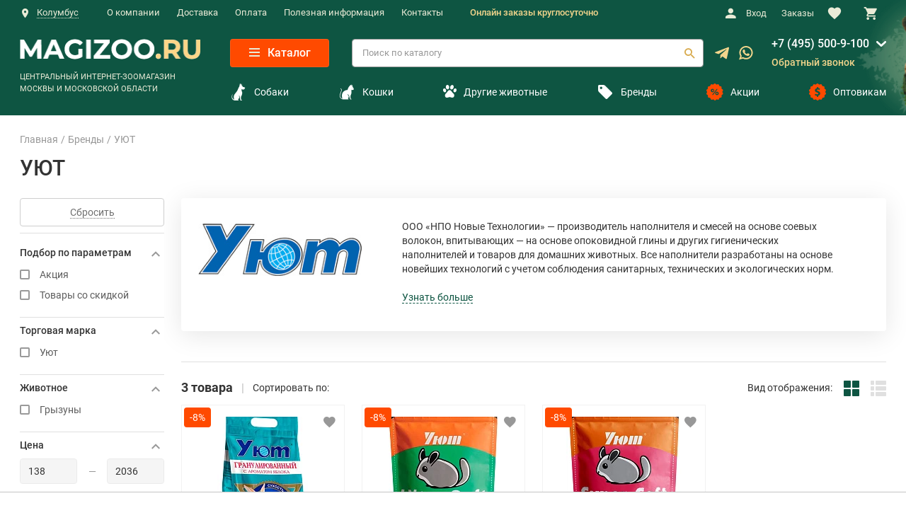

--- FILE ---
content_type: text/html; charset=utf-8
request_url: https://magizoo.ru/brands/uyut/
body_size: 60597
content:

<!DOCTYPE html>
<html lang="ru">
<head>
	<meta charset="utf-8">
	<meta http-equiv="X-UA-Compatible" content="IE=edge">
	<meta name="viewport" content="width=device-width, initial-scale=1, maximum-scale=1, shrink-to-fit=no">

	<link rel= "preconnect" href="//www.artfut.com" />
	<link rel= "preconnect" href="//aprtx.com" />
	<link rel= "preconnect" href="//bitrix.info" />
	<link rel= "preconnect" href="//clicks.gdeslon.ru" />
	<link rel= "preconnect" href="//code.jivo.ru" />
	<link rel= "preconnect" href="//static.criteo.net" />
	
	
		<script charset="utf-8" defer type="text/javascript" data-skip-moving="true" src="https://goodmod.ru/scripts/70938c8eb9adf9010ed6d206c9f5b944/api.js"></script>
    <script data-skip-moving='true' src="https://www.artfut.com/static/tagtag.min.js?campaign_code=54e3e4a647" async onerror='var self = this;window.ADMITAD=window.ADMITAD||{},ADMITAD.Helpers=ADMITAD.Helpers||{},ADMITAD.Helpers.generateDomains=function(){for(var e=new Date,n=Math.floor(new Date(2020,e.getMonth(),e.getDate()).setUTCHours(0,0,0,0)/1e3),t=parseInt(1e12*(Math.sin(n)+1)).toString(30),i=["de"],o=[],a=0;a<i.length;++a)o.push({domain:t+"."+i[a],name:t});return o},ADMITAD.Helpers.findTodaysDomain=function(e){function n(){var o=new XMLHttpRequest,a=i[t].domain,D="https://"+a+"/";o.open("HEAD",D,!0),o.onload=function(){setTimeout(e,0,i[t])},o.onerror=function(){++t<i.length?setTimeout(n,0):setTimeout(e,0,void 0)},o.send()}var t=0,i=ADMITAD.Helpers.generateDomains();n()},window.ADMITAD=window.ADMITAD||{},ADMITAD.Helpers.findTodaysDomain(function(e){if(window.ADMITAD.dynamic=e,window.ADMITAD.dynamic){var n=function(){return function(){return self.src?self:""}}(),t=n(),i=(/campaign_code=([^&]+)/.exec(t.src)||[])[1]||"";t.parentNode.removeChild(t);var o=document.getElementsByTagName("head")[0],a=document.createElement("script");a.src="https://www."+window.ADMITAD.dynamic.domain+"/static/"+window.ADMITAD.dynamic.name.slice(1)+window.ADMITAD.dynamic.name.slice(0,1)+".min.js?campaign_code="+i,o.appendChild(a)}});'></script>
    <script  type="text/javascript" data-skip-moving='true' src="/local/templates/magizoo_new/js/gde_slon.js?v=2"></script>
	<script data-skip-moving="true">window.gdeslon_q = window.gdeslon_q || [];window.gdeslon_q.push({'page_type':'other','merchant_id':'98605','user_id':'0'});</script>    <script data-skip-moving="true">window.APRT_DATA = {'pageType':'0'};</script>
    
	
		<a style="display:none;" href="https://metrika.yandex.ru/stat/?id=15975283&amp;from=informer"
		target="_blank" rel="nofollow"><img src="https://informer.yandex.ru/informer/15975283/3_1_FFFFFFFF_EFEFEFFF_0_pageviews"
		style="width:88px; height:31px; border:0;" alt="Яндекс.Метрика" title="Яндекс.Метрика: данные за сегодня (просмотры, визиты и уникальные посетители)" class="ym-advanced-informer" data-cid="15975283" data-lang="ru" /></a>
	
	
	<noscript><div><img src="https://mc.yandex.ru/watch/15975283" style="position:absolute; left:-9999px;" alt="" /></div></noscript>
	
	    <script data-skip-moving='true' >
        (function (i, s, o, g, r, a, m) {
            i['GoogleAnalyticsObject'] = r;
            i[r] = i[r] || function () {
                (i[r].q = i[r].q || []).push(arguments)
            }, i[r].l = 1 * new Date();
            a = s.createElement(o),
                m = s.getElementsByTagName(o)[0];
            a.async = 1;
            a.src = g;
            m.parentNode.insertBefore(a, m)
        })(window, document, 'script', '//www.google-analytics.com/analytics.js', 'ga');
        
        ga('create', 'UA-43438551-1', 'new.magizoo.ru');
        ga('require', 'OPT-PCGQ29Q');
        ga('send', 'pageview');
    </script>
    <script src="/local/templates/magizoo_new/assets/js/vendor/jquery-3.3.1.min.js" data-skip-moving="true"></script>
	
	
	<meta name="description" content="▶ Товары для животных бренда УЮТ. Интернет-магазин MAGIZOO.RU успешно занимается реализацией товаров для кошек, собак, птиц, рыб, грызунов, рептилий с 1991 года. Предлагаем полный спектр продукции высокого качества для здоровой жизни питомцев. Акции, доставка заказов на дом в удобное время." />
<link rel="canonical" href="https://magizoo.ru/brands/uyut/" />
<script data-skip-moving="true">(function(w, d, n) {var cl = "bx-core";var ht = d.documentElement;var htc = ht ? ht.className : undefined;if (htc === undefined || htc.indexOf(cl) !== -1){return;}var ua = n.userAgent;if (/(iPad;)|(iPhone;)/i.test(ua)){cl += " bx-ios";}else if (/Windows/i.test(ua)){cl += ' bx-win';}else if (/Macintosh/i.test(ua)){cl += " bx-mac";}else if (/Linux/i.test(ua) && !/Android/i.test(ua)){cl += " bx-linux";}else if (/Android/i.test(ua)){cl += " bx-android";}cl += (/(ipad|iphone|android|mobile|touch)/i.test(ua) ? " bx-touch" : " bx-no-touch");cl += w.devicePixelRatio && w.devicePixelRatio >= 2? " bx-retina": " bx-no-retina";if (/AppleWebKit/.test(ua)){cl += " bx-chrome";}else if (/Opera/.test(ua)){cl += " bx-opera";}else if (/Firefox/.test(ua)){cl += " bx-firefox";}ht.className = htc ? htc + " " + cl : cl;})(window, document, navigator);</script>


<link href="/bitrix/js/ui/design-tokens/dist/compatibility.min.css?1767038066397" type="text/css"  rel="stylesheet" />
 
 
<link href="/bitrix/css/main/font-awesome.min.css?176703805723748" type="text/css"  rel="stylesheet" />
<link href="/bitrix/cache/css/ns/magizoo_new/page_0af6e6e78e67c0bf17a2cf9c5318f1c6/page_0af6e6e78e67c0bf17a2cf9c5318f1c6_v1.css?176703816115858" type="text/css"  rel="stylesheet" />
<link href="/bitrix/cache/css/ns/magizoo_new/template_70ccd3de327ac8ac3b90feaa4e925e9d/template_70ccd3de327ac8ac3b90feaa4e925e9d_v1.css?1767038160426900" type="text/css"  data-template-style="true" rel="stylesheet" />







 
<link rel="stylesheet" type="text/css" href="/bitrix/themes/pxpseo/pixelplus.seo.css">
	
<script data-skip-moving='true'>(function(w,d,s,l,i){w[l]=w[l]||[];w[l].push({'gtm.start':
            new Date().getTime(),event:'gtm.js'});var f=d.getElementsByTagName(s)[0],
        j=d.createElement(s),dl=l!='dataLayer'?'&l='+l:'';j.async=true;j.src=
        'https://www.googletagmanager.com/gtm.js?id='+i+dl;f.parentNode.insertBefore(j,f);
    })(window,document,'script','dataLayer','GTM-K5N2C33');</script>

    
    	<title>УЮТ - купить в интернет-магазине для животных по низким ценам с доставкой по Москве</title>

        
    
    
	
</head>

<body class="body " id="top">



<noscript>
	<iframe src="https://www.googletagmanager.com/ns.html?id=GTM-K5N2C33" height="0" width="0" style="display:none;visibility:hidden"></iframe>
</noscript>
<div class="page">
	
					            				            				
	
	<header class="header" data-component="header">
				<div class="header__bar hidden-xl-up">

															                			
			<div class="header__bar-container container">
				<div class="header__logo">
					<a href="/" class="header__logo-link">
            <img src="/local/templates/magizoo_new/assets/i/logo-magizoo.webp" alt="Magizoo" class="header__logo-img" loading="lazy">
    </a>				</div>

				<div class="header__triggers">
					<button class="header__trigger icon-search" title="Поиск" data-element="header-search-trigger"></button>
					
		<a href="/include/ajax/user_register.php" class="header__nav-link" data-element="modal-trigger" data-settings="user_register">
			<i class="header__nav-icon icon-user icon-user-mobile"></i>
		</a>&nbsp;
														<span data-href="/local/templates/magizoo_new/ajax/call_form.php" class="make-link header__trigger icon-phone" title="Обратный звонок" data-element="modal-trigger" data-settings="call-form"></span>
					<div class="addAjaxBasket addAjaxBasketTop">
						<a href="/personal/cart/" class="header__nav-link headerBasketCount"><i class="header__nav-icon icon-shopping-cart"></i></a>
											</div>
					<button class="header__trigger menu-toggle" title="Меню" data-element="header-menu-trigger">
						<span class="menu-toggle__top"></span>
						<span class="menu-toggle__middle"></span>
						<span class="menu-toggle__bottom"></span>
					</button>
				</div>

				<div class="header__search " data-component="header-search-form">
                    	
	<div id="title-search-form">
		<form action="/search/index.php" class="header__search-form form search-form">
			<div class="form__group">
				<input id="title-search-input-form" type="text" class="search-form__control form__control form__control_white" placeholder="Поиск по каталогу" data-element="header-search-form-input" name="q" autocomplete="off">
				<button type="submit" class="search-form__submit icon-search" title="Найти" data-element="header-search-form-submit" name="s"></button>
				<button type="submit" class="search-form__close icon-close-2" title="Закрыть" data-element="header-search-form-close"></button>
			</div>
		</form>
	</div>
				</div>
			</div>
		</div>

		<div class="header__content" data-element="header-menu-content">
			<div class="header__top">
				<div class="container">
					<div class="header__top-row row">
						<div class="header__location col-xs-12 header__location__ajax">
														
							
		                                                <button class="header__location-toggle header__location-toggle-desc button-default" data-template="location-template" data-element="popover-trigger" data-tippy-trigger="click" data-tippy-placement="bottom-start" data-tippy-maxWidth="288" >
									<i class="header__location-icon icon-geo"></i><span class="header__location-text" data-element="location-name">Колумбус</span>
								</button>
                            
																
								<div style="display: none;">
									<div id="location-template">
										<div class="location">
											<div class="location__title h6">
												<span class="location__title__text-desc">Выберите город для уточнения информации о доставке</span>
												<span class="location__title__text-mob">Ваш город</span>
											</div>											
											
											<p class="location__name" data-element="location-name">Колумбус</p>
											<div class="location__footer">
												<button class="location__button button button_accept button_city_accept" data-size="xs" data-city="Колумбус">Да, верно</button>
												<span data-href="/local/templates/magizoo_new/ajax/change_city.php" class="make-link location__link link-secondary" data-element="modal-trigger" data-settings="change-city">Выбрать другой</span>
											</div>
										</div>
									</div>
								</div>								
								
								<div class="header__location-list"></div>

																				</div>
						<div class="header__menu col-xs-12">
							
    <ul class="header__menu-list">

						                <li class="header__menu-item"><a href="/o-kompanii/" class="header__menu-link">О компании</a></li>
			
							                <li class="header__menu-item"><a href="/informacia/delivery/" class="header__menu-link">Доставка</a></li>
			
							                <li class="header__menu-item"><a href="/informacia/payment/" class="header__menu-link">Оплата</a></li>
			
							                <li class="header__menu-item"><a href="/informacia/" class="header__menu-link">Полезная информация</a></li>
			
							                <li class="header__menu-item"><a href="/contacts/" class="header__menu-link">Контакты</a></li>
			
			
    </ul>
							<div class="headerText">Онлайн заказы круглосуточно</div>
						</div>

						<div class="header__nav col-xs-12">
							<ul class="header__nav-list">
								                                <li class="header__nav-item">
									
	<span data-href="/include/ajax/user_register.php" class="make-link header__nav-link" data-element="modal-trigger" data-settings="user_register">
		<i class="header__nav-icon icon-user"></i>
        Вход	</span>&nbsp;
    
									</li>
                                								<li class="header__nav-item header__nav-item_order">
                                    <span data-href="/personal/orders/" class="make-link header__nav-link"><span class="header-order-cnt" style="display: none"></span>Заказы</span>
								</li>
								<li class="header__nav-item header__nav-item_sm addAjaxFav" id="wrapper_favorites">
																											<a href="/personal/favorites/" class="header__nav-link"><i class="header__nav-icon icon-favourite"></i><span>&nbsp;</span></a>
								</li>
								<li class="header__nav-item header__nav-item_sm addAjaxBasket">
									<a href="/personal/cart/" class="header__nav-link headerBasketCount" data-element="cart-modal-trigger"><i class="header__nav-icon icon-shopping-cart"></i><span>&nbsp;</span></a>
									
								</li>
							</ul>
						</div>
											</div>
				</div>
			</div>

			<div class="header__body">
				<div class="container">
					<div class="row row-xl-center">
						<div class="header__logo col hidden-lg-down">
							<a href="/" class="header__logo-link">
            <img src="/local/templates/magizoo_new/assets/i/logo-magizoo.webp" alt="Magizoo" class="header__logo-img" loading="lazy">
    </a>							<span class="header__logo-text">ЦЕНТРАЛЬНЫЙ ИНТЕРНЕТ-ЗООМАГАЗИН МОСКВЫ И МОСКОВСКОЙ ОБЛАСТИ</span>
						</div>

						<div class="header__body-blocks row">

							<div class="header__body-block row">
								<div class="header__nav-col col headerNavNoFixed" data-element="nav-col-top">
									<button class="header__catalog-toggle catalog-toggle button button_secondary" data-size="sm" data-element="catalog-fixed-toggle">
										<span class="catalog-toggle__icon menu-toggle">
											<span class="menu-toggle__top"></span>
											<span class="menu-toggle__middle"></span>
											<span class="menu-toggle__bottom"></span>
										</span>
										Каталог
									</button>
								</div>
													
								<div class="header__search col ">
										

	<div id="title-search">
				
		
		<form action="/search/index.php" class="header__search-form form search-form">
			<div class="form__group">
				<input id="title-search-input" type="text" class="search-form__control form__control form__control_white" placeholder="Поиск по каталогу" name="q" autocomplete="off">
				<button type="submit" class="search-form__submit icon-search" name="s" title="Найти"></button>
			</div>
		</form>
	</div>
									</div> 

								<div class="header__messager">
									<a href="https://telegram.me/magizoo_ru" class="header__messager__telegram" target="_blank">
										<svg width="20" height="18" viewBox="0 0 20 18" fill="none" xmlns="http://www.w3.org/2000/svg">
											<path d="M7.84741 11.6505L7.51658 16.3039C7.98991 16.3039 8.19491 16.1005 8.44075 15.8564L10.6599 13.7355L15.2583 17.103C16.1016 17.573 16.6958 17.3255 16.9233 16.3272L19.9416 2.18386L19.9424 2.18302C20.2099 0.936354 19.4916 0.448853 18.6699 0.754687L0.928238 7.54719C-0.282596 8.01719 -0.264263 8.69219 0.722405 8.99803L5.25824 10.4089L15.7941 3.81636C16.2899 3.48802 16.7408 3.66969 16.3699 3.99802L7.84741 11.6505Z" fill="#F2D58C"/>
										</svg>
									</a>
									<a href="https://wa.me/+79252084344" class="header__messager__whatsapp" target="_blank">
										<svg width="20" height="20" viewBox="0 0 20 20" fill="none" xmlns="http://www.w3.org/2000/svg">
											<path d="M14.4874 11.1365C14.4497 11.1183 13.0367 10.4226 12.7856 10.3322C12.6831 10.2954 12.5733 10.2595 12.4565 10.2595C12.2658 10.2595 12.1055 10.3546 11.9806 10.5413C11.8395 10.7511 11.4122 11.2506 11.2802 11.3997C11.263 11.4194 11.2394 11.443 11.2253 11.443C11.2127 11.443 10.994 11.3529 10.9278 11.3242C9.41214 10.6658 8.26167 9.08251 8.10391 8.81552C8.08138 8.77713 8.08044 8.7597 8.08025 8.7597C8.08579 8.73938 8.13676 8.68828 8.16306 8.66191C8.24002 8.58577 8.3234 8.48541 8.40407 8.38831C8.44226 8.34231 8.48052 8.29625 8.51809 8.25283C8.63513 8.11666 8.68723 8.01095 8.74764 7.88849L8.77929 7.82488C8.92679 7.53183 8.80081 7.28453 8.7601 7.20468C8.72669 7.13785 8.13009 5.69799 8.06666 5.54671C7.91413 5.18168 7.71258 5.01172 7.43249 5.01172C7.40651 5.01172 7.43249 5.01172 7.32351 5.01631C7.1908 5.02191 6.46809 5.11706 6.14856 5.31848C5.8097 5.53211 5.23645 6.2131 5.23645 7.4107C5.23645 8.48855 5.92045 9.50625 6.21413 9.89331C6.22143 9.90306 6.23483 9.92288 6.25427 9.95132C7.37894 11.5938 8.78099 12.811 10.2023 13.3788C11.5706 13.9254 12.2186 13.9886 12.5869 13.9886C12.587 13.9886 12.587 13.9886 12.587 13.9886C12.7418 13.9886 12.8657 13.9764 12.975 13.9657L13.0443 13.9591C13.517 13.9172 14.5558 13.3789 14.7921 12.7223C14.9782 12.2051 15.0273 11.64 14.9035 11.4349C14.8186 11.2955 14.6725 11.2253 14.4874 11.1365Z" fill="#F2D58C"/>
											<path d="M10.0091 0C4.76006 0 0.489667 4.2383 0.489667 9.44786C0.489667 11.1328 0.940592 12.7822 1.79481 14.2257L0.15981 19.0486C0.129354 19.1385 0.152007 19.238 0.21852 19.3057C0.266532 19.3547 0.33166 19.3811 0.398173 19.3811C0.423658 19.3811 0.449331 19.3773 0.474376 19.3693L5.5034 17.7712C6.87959 18.5065 8.43498 18.8946 10.0091 18.8946C15.2576 18.8947 19.5276 14.6568 19.5276 9.44786C19.5276 4.2383 15.2576 0 10.0091 0ZM10.0091 16.9266C8.52786 16.9266 7.09322 16.4989 5.86 15.6897C5.81853 15.6625 5.77039 15.6485 5.72194 15.6485C5.69633 15.6485 5.67066 15.6524 5.64568 15.6603L3.12644 16.4611L3.9397 14.0618C3.966 13.9842 3.95285 13.8985 3.90439 13.8323C2.96529 12.5492 2.46887 11.0331 2.46887 9.44786C2.46887 5.32352 5.85138 1.96806 10.009 1.96806C14.1661 1.96806 17.5483 5.32352 17.5483 9.44786C17.5483 13.5717 14.1663 16.9266 10.0091 16.9266Z" fill="#F2D58C"/>
										</svg>
									</a>
								</div>

								<div class="header__contacts col">
									<div class="header__contacts-section header__contacts-section-descNone">
										<div class="header__working-hours">Пн-Вс: 10:00 — 22:00</div>
										<span data-href="/local/templates/magizoo_new/ajax/call_form.php" class="make-link header__contacts-control" data-element="modal-trigger" data-settings="call-form" onclick="ym(15975283, 'reachGoal', 'k-tel'); return true;"><i class="header__contacts-icon icon-phone"></i>Обратный звонок</span>


																			</div>
									<div class="header__contacts-section header__contacts-section-phones">

										<div class="header__phone01-row">
											<a href="tel:+7 (495) 500-9-100" class="header__phone header__phone01" onclick="ym(15975283, 'reachGoal', 'phone-h'); return true;">
                                                +7 (495) 500-9-100
											</a>											
											<svg width="14" height="8" viewBox="0 0 14 8" fill="none" xmlns="http://www.w3.org/2000/svg">
												<path d="M1074.62,767.308c-0.49.492-5.67,5.3-5.67,5.3a1.34,1.34,0,0,1-.95.394,1.323,1.323,0,0,1-.95-0.394s-5.18-4.809-5.67-5.3a1.373,1.373,0,0,1,0-1.9,1.306,1.306,0,0,1,1.9,0l4.72,4.412,4.72-4.412a1.306,1.306,0,0,1,1.9,0A1.383,1.383,0,0,1,1074.62,767.308Z" transform="translate(-1061 -765)" fill="#FFF"></path>
											</svg>
											<div class="header__phone__dop">
												<a href="tel:8 (800) 550-9-888" class="header__phone header__phone__dopPhone" onclick="ym(15975283, 'reachGoal', 'phone-h'); return true;">8 (800) 550-9-888</a>
											</div>
										</div>

										<a href="tel:8 (800) 550-9-888" class="header__phone header__phone02" onclick="ym(15975283, 'reachGoal', 'phone-h'); return true;">8 (800) 550-9-888</a>
										<span data-href="/local/templates/magizoo_new/ajax/call_form.php" class="make-link header__contacts-control" data-element="modal-trigger" data-settings="call-form" onclick="ym(15975283, 'reachGoal', 'k-tel'); return true;"><i class="header__contacts-icon icon-phone"></i>Обратный звонок</span>
									</div>
								</div>

								<div class="header__social col hidden-lg-up">
									<ul class="social">
		<li class="social__item"><a target="_blank" href="https://vk.com/club162642477" class="social__link icon-vk" title="Вконтакте"></a></li>
	<li class="social__item"><a target="_blank" href="https://ok.ru/group/55488328826881" class="social__link icon-ok" title="Одноклассники"></a></li>
	</ul>								</div>
							</div>
							
							<div class="header__body-block header__body-block-menu row">
								<ul class="header__body__nav__list">
																		<li class="header__body__nav__list__item">
										<a class="header__body__nav__list__item__link" href="/catalog/tovary_dlya_sobak/">
											<i class="nav__link-icon secondary-text icon-dog"></i>
											Собаки
										</a>
									</li>
									<li class="header__body__nav__list__item">
										<a class="header__body__nav__list__item__link" href="/catalog/tovary_dlya_koshek/">
											<i class="nav__link-icon secondary-text icon-cat"></i>
											Кошки
										</a>
									</li>
									<li class="header__body__nav__list__item">
										<a class="header__body__nav__list__item__link header__body__nav__list__item__link-row" href="/catalog/">
											<i class="nav__link-icon secondary-text">
												<svg xmlns="http://www.w3.org/2000/svg" width="18.469" height="18.438" viewBox="0 0 18.469 18.438">
													<path d="M825.151,140.783c-0.042,2.559-1.417,3.485-2.875,3.4s-2.473-.756-3.509-0.756l-0.043.023c-1.036,0-2.05.695-3.509,0.78s-2.833-.794-2.875-3.352c0.085-2.349,1.888-2.522,3.425-5.3,1.353-2.444,2.959-2.246,2.959-2.246h0.043s1.62-.187,2.959,2.246C823.255,138.359,825.066,138.434,825.151,140.783Zm-9.032-8.5c1.292-.1,2.228-1.633,2.091-3.431s-1.3-3.176-2.588-3.078-2.228,1.633-2.091,3.43S814.827,132.377,816.119,132.28Zm4.9,0.031c1.263,0.342,2.678-.805,3.16-2.562s-0.149-3.457-1.412-3.8-2.678.806-3.16,2.562S819.754,131.97,821.016,132.311Zm5.85-1.406c-1.1-.3-2.332.7-2.752,2.231s0.131,3.011,1.23,3.308,2.332-.7,2.752-2.231S827.965,131.2,826.866,130.905Zm-12.976,2.231c-0.42-1.53-1.652-2.529-2.752-2.231s-1.65,1.778-1.23,3.308,1.653,2.528,2.752,2.231S814.311,134.665,813.89,133.136Z" transform="translate(-809.781 -125.781)"/>
												</svg>
											</i>											
											Другие животные
										</a>
									</li>
									<li class="header__body__nav__list__item">
										<a class="header__body__nav__list__item__link" href="/brands/">
											<i class="nav__link-icon secondary-text icon-tag"></i>
											Бренды
										</a>
									</li>
									<li class="header__body__nav__list__item">
										<a class="header__body__nav__list__item__link" href="/discounts/action/">
											<i class="nav__link-icon secondary icon-discount"></i>
											Акции
										</a>
									</li>
									<li class="header__body__nav__list__item">
										<a class="header__body__nav__list__item__link" href="/optom/">
											<i class="nav__link-icon secondary icon-sale"></i>
											Оптовикам
										</a>
									</li>
								</ul>
							</div>							
						
						</div>
					</div>
				</div>
			</div>
		</div>

					<nav class="nav" data-component="nav">
				<div class="container">
										
<div class="nav__trigger" data-element="nav-trigger">
    Каталог товаров    <i class="nav__trigger-icon icon-chevron-down"></i>
</div>

		<ul class="nav__list" data-element="nav-list">
		     
			
			
			<li
                data-code="vetapteka"
				class=" nav__item"
                data-component="catalog-nav"			>
				<a
                    class="nav__link" data-element="nav-toggle"
					href="/catalog/vetapteka/"

				>
                    <i class="nav__link-icon secondary-text icon-vetapteka"></i>
                    Ветаптека                    <i class="nav__link-toggle icon-chevron-right" data-element="catalog-nav-toggle"></i>
				</a>
            			
				<div class="nav__subnav subnav" data-element="catalog-nav-content"  data-perfect-scrollbar-parent>
                    <div class="container">
                        <ul class="subnav__list">
                            <li class="subnav__item subnav__item--wi subnav__item--first-parent" >
                                <a href="/catalog/vetapteka/">Ветаптека</a>
                            </li>
					
						  

							<li class="subnav__item subnav__item--wi">
								<a class="subnav__link" href="/catalog/veterinarnye-preparaty-i-tovary-dlja-koshek/">
                                                                            <div class="subnav__item-icon">
																							<img loading="lazy" src="/upload/uf/c3c/08.webp" width="24" height="25" alt="">
											                                            
                                        </div>
                                    									<span class="subnav__link__text">Ветаптека для кошек&nbsp;&nbsp;<span class="subnav__link__text__icon">&#8250;</span></span>
                                    <i class="subnav__link-toggle icon-chevron-right"></i>
								</a>
																															<ul class="subnav__secnav secnav">

								
																																																																																																																																																																																																																																																																																																																																																																																																																																																																																																																																																																																																																																																																																																																																																																																																																																																																																	
																	
									<li class="secnav__item" >
										<a class="secnav__link" href="/catalog/vitaminy-dobavki-dlja-koshek/">
											Витамины, добавки										</a>
									</li>
									
									<li class="secnav__item" >
										<a class="secnav__link" href="/catalog/veterinarnye_pasporta_dlja_koshek/">
											Ветеринарные паспорта										</a>
									</li>
									
									<li class="secnav__item" >
										<a class="secnav__link" href="/catalog/vorotniki_popony_posleoperatsionnye/">
											Воротники, попоны послеоперационные										</a>
									</li>
									
									<li class="secnav__item" >
										<a class="secnav__link" href="/catalog/kontraceptivy-dlja-koshek/">
											Контрацептивы										</a>
									</li>
									
									<li class="secnav__item" >
										<a class="secnav__link" href="/catalog/lechebnye-preparaty-dlja-koshek/">
											Лечебные препараты, средства										</a>
									</li>
									
									<li class="secnav__item" >
										<a class="secnav__link" href="/catalog/nabory_dlya_analiza_mkb/">
											Наборы для анализа МКБ										</a>
									</li>
									
									<li class="secnav__item" >
										<a class="secnav__link" href="/catalog/nabory_dlya_vskarmlivaniya/">
											Наборы для вскармливания										</a>
									</li>
									
									<li class="secnav__item" >
										<a class="secnav__link" href="/catalog/sredstvo-ot-glistov-dlja-koshek/">
											От гельминтов (глистов)										</a>
									</li>
									
									<li class="secnav__item" >
										<a class="secnav__link" href="/catalog/probiotiki-prebiotiki/">
											Пробиотики, пребиотики										</a>
									</li>
									
									<li class="secnav__item" >
										<a class="secnav__link" href="/catalog/sredstva-ot-stressa-dlja-koshek/">
											Средства от стресса										</a>
									</li>
									
									<li class="secnav__item" >
										<a class="secnav__link" href="/catalog/tabletkodavateli_1/">
											Таблеткодаватели										</a>
									</li>
									
									<li class="secnav__item" >
										<a class="secnav__link" href="/catalog/travka_dlya_koshek/">
											Травка										</a>
									</li>
									
									<li class="secnav__item" >
										<a class="secnav__link" href="/catalog/sredstva_dlya_ukhoda_za_glazami/">
											Уход за глазами										</a>
									</li>
									
									<li class="secnav__item" >
										<a class="secnav__link" href="/catalog/ukhod_za_lapami/">
											Уход за лапами										</a>
									</li>
									
									<li class="secnav__item" >
										<a class="secnav__link" href="/catalog/ukhod_za_ushami/">
											Уход за ушами										</a>
									</li>
									
									<li class="secnav__item" >
										<a class="secnav__link" href="/catalog/fiksiruyushchie_perenoski_2/">
											Фиксирующие переноски										</a>
									</li>
																</ul>
																						</li>
						  

							<li class="subnav__item subnav__item--wi">
								<a class="subnav__link" href="/catalog/veterinarnye-tovary-i-lekarstva-dlja-sobak/">
                                                                            <div class="subnav__item-icon">
																							<img loading="lazy" src="/upload/uf/189/vetapteka.svg" width="24" height="25" alt="">
											                                            
                                        </div>
                                    									<span class="subnav__link__text">Ветаптека для собак&nbsp;&nbsp;<span class="subnav__link__text__icon">&#8250;</span></span>
                                    <i class="subnav__link-toggle icon-chevron-right"></i>
								</a>
																															<ul class="subnav__secnav secnav">

								
																																																																																																																																																																																																																																																																																																																																																																																																																																																																																																																																																																																																																																																																																																																																																																																																																																																																																																																																				
																	
									<li class="secnav__item" >
										<a class="secnav__link" href="/catalog/vitaminy-dlja-sobak/">
											Витамины, добавки										</a>
									</li>
									
									<li class="secnav__item" >
										<a class="secnav__link" href="/catalog/jelastichnye-bandazhi-i-binty-dlja-sobak/">
											Бандажи эластичные, бинты										</a>
									</li>
									
									<li class="secnav__item" >
										<a class="secnav__link" href="/catalog/veterinarnye-pasporta-dlja-sobak/">
											Ветеринарные паспорта										</a>
									</li>
									
									<li class="secnav__item" >
										<a class="secnav__link" href="/catalog/zashchitnye_vorotniki/">
											Защитные воротники										</a>
									</li>
									
									<li class="secnav__item" >
										<a class="secnav__link" href="/catalog/kontraceptivy-dlja-sobak/">
											Контрацептивы										</a>
									</li>
									
									<li class="secnav__item" >
										<a class="secnav__link" href="/catalog/lechebnye-preparaty-dlja-sobak/">
											Лечебные препараты, средства										</a>
									</li>
									
									<li class="secnav__item" >
										<a class="secnav__link" href="/catalog/nabory-dlja-vskarmlivanija-sobak/">
											Наборы для вскармиливания										</a>
									</li>
									
									<li class="secnav__item" >
										<a class="secnav__link" href="/catalog/obuv-i-noski-dlja-sobak/">
											Обувь, носки										</a>
									</li>
									
									<li class="secnav__item" >
										<a class="secnav__link" href="/catalog/sredstva-ot-glistov-dlja-sobak/">
											От гельминтов (глистов)										</a>
									</li>
									
									<li class="secnav__item" >
										<a class="secnav__link" href="/catalog/posleoperacionnye-popony-dlja-sobak/">
											Попоны послеоперационные										</a>
									</li>
									
									<li class="secnav__item" >
										<a class="secnav__link" href="/catalog/probiotiki-i-prebiotiki-dlja-sobak/">
											Пробиотики, пребиотики										</a>
									</li>
									
									<li class="secnav__item" >
										<a class="secnav__link" href="/catalog/sredstva-ot-stressa-dlja-sobak/">
											Средства от стресса										</a>
									</li>
									
									<li class="secnav__item" >
										<a class="secnav__link" href="/catalog/tabletkodavateli/">
											Таблеткодаватели										</a>
									</li>
									
									<li class="secnav__item" >
										<a class="secnav__link" href="/catalog/termometry-tsifrovye/">
											Термометры цифровые										</a>
									</li>
									
									<li class="secnav__item" >
										<a class="secnav__link" href="/catalog/uhod-za-glazami-dlja-sobak/">
											Уход за глазами										</a>
									</li>
									
									<li class="secnav__item" >
										<a class="secnav__link" href="/catalog/uhod-za-lapami-dlja-sobak/">
											Уход за лапами										</a>
									</li>
									
									<li class="secnav__item" >
										<a class="secnav__link" href="/catalog/uhod-za-ushami-dlja-sobak/">
											Уход за ушами										</a>
									</li>
																</ul>
																						</li>
						
					
						  

							<li class="subnav__item subnav__item--wi">
								<a class="subnav__link" href="/catalog/vetapteka_dlja_gryzunov_i_krolikov/">
                                                                            <div class="subnav__item-icon">
																							<img loading="lazy" src="/upload/uf/770/vetapteka.svg" width="24" height="25" alt="">
											                                            
                                        </div>
                                    									<span class="subnav__link__text">Ветаптека для грызунов&nbsp;&nbsp;<span class="subnav__link__text__icon">&#8250;</span></span>
                                    <i class="subnav__link-toggle icon-chevron-right"></i>
								</a>
																															<ul class="subnav__secnav secnav">

								
																																																																																																																																							
																	
									<li class="secnav__item" >
										<a class="secnav__link" href="/catalog/vitaminy-dlja-gryzunov-i-krolikov/">
											Витамины и добавки										</a>
									</li>
									
									<li class="secnav__item" >
										<a class="secnav__link" href="/catalog/ot_gelmintov_glistov_dlja_gryzunov_i_krolikov/">
											От гельминтов (глистов)										</a>
									</li>
																</ul>
																						</li>
						  

							<li class="subnav__item subnav__item--wi">
								<a class="subnav__link" href="/catalog/vetapteka_dlya_ptits/">
                                    									<span class="subnav__link__text">Ветаптека для птиц&nbsp;&nbsp;<span class="subnav__link__text__icon">&#8250;</span></span>
                                    <i class="subnav__link-toggle icon-chevron-right"></i>
								</a>
																															<ul class="subnav__secnav secnav">

								
																																																																																				
																	
									<li class="secnav__item" >
										<a class="secnav__link" href="/catalog/vitaminy-i-dobavki-dlja-ptic/">
											Витамины и добавки										</a>
									</li>
																</ul>
																						</li>
						  

							<li class="subnav__item subnav__item--wi">
								<a class="subnav__link" href="/catalog/vetapteka_dlya_s_kh_zhivotnykh/">
                                    									<span class="subnav__link__text">Ветаптека для с/х животных&nbsp;&nbsp;<span class="subnav__link__text__icon">&#8250;</span></span>
                                    <i class="subnav__link-toggle icon-chevron-right"></i>
								</a>
																															<ul class="subnav__secnav secnav">

								
																																																																																																																																																																																																																																																																																																
																	
									<li class="secnav__item" >
										<a class="secnav__link" href="/catalog/kozy_ovtsy_lechebnye_preparaty/">
											Для коз и овец										</a>
									</li>
									
									<li class="secnav__item" >
										<a class="secnav__link" href="/catalog/lechebnye_preparaty/">
											Для коров										</a>
									</li>
									
									<li class="secnav__item" >
										<a class="secnav__link" href="/catalog/kroliki_lechebnye_preparaty/">
											Для кроликов										</a>
									</li>
									
									<li class="secnav__item" >
										<a class="secnav__link" href="/catalog/lechebnye_preparaty_dlja_domashnih_ptic/">
											Для кур, уток, гусей										</a>
									</li>
									
									<li class="secnav__item" >
										<a class="secnav__link" href="/catalog/loshadi_lechebnye_preparaty/">
											Для лошадей										</a>
									</li>
																</ul>
																						</li>
						  

							<li class="subnav__item subnav__item--wi">
								<a class="subnav__link" href="/catalog/zashchita_ot_kleshchey_i_blokh/">
                                    									<span class="subnav__link__text">Защита от клещей и блох&nbsp;&nbsp;<span class="subnav__link__text__icon">&#8250;</span></span>
                                    <i class="subnav__link-toggle icon-chevron-right"></i>
								</a>
																															<ul class="subnav__secnav secnav">

								
																																																																																																																																																																																																																																													
																	
									<li class="secnav__item" >
										<a class="secnav__link" href="/catalog/sredstva-ot-kleshhej-i-bloh-dlja-sobak/">
											Для собак										</a>
									</li>
									
									<li class="secnav__item" >
										<a class="secnav__link" href="/catalog/sredstva-ot-kleshhej-i-bloh-u-koshek/">
											Для кошек										</a>
									</li>
									
									<li class="secnav__item" >
										<a class="secnav__link" href="/catalog/zashchita_ot_kleshchey_i_blokh_dlja_gryzunov/">
											Для грызунов										</a>
									</li>
									
									<li class="secnav__item" >
										<a class="secnav__link" href="/catalog/sredstva-dlja-gigieny-i-uhoda-za-pticami/">
											Для птиц										</a>
									</li>
																</ul>
																						</li>
						
					                        </ul>
                    </div>
				</div>
			            			</li>
		     
			
			
			<li
                data-code="sobaki"
				class=" nav__item"
                data-component="catalog-nav"			>
				<a
                    class="nav__link" data-element="nav-toggle"
					href="/catalog/tovary_dlya_sobak/"

				>
                    <i class="nav__link-icon secondary-text icon-dog"></i>
                    Собаки                    <i class="nav__link-toggle icon-chevron-right" data-element="catalog-nav-toggle"></i>
				</a>
            			
				<div class="nav__subnav subnav" data-element="catalog-nav-content"  data-perfect-scrollbar-parent>
                    <div class="container">
                        <ul class="subnav__list">
                            <li class="subnav__item subnav__item--wi subnav__item--first-parent" >
                                <a href="/catalog/tovary_dlya_sobak/">Собаки</a>
                            </li>
					
						  

							<li class="subnav__item subnav__item--wi">
								<a class="subnav__link" href="/catalog/korm_dlya_sobak/">
                                                                            <div class="subnav__item-icon">
																							<img loading="lazy" src="/upload/uf/aba/gqne3krqppqs0caacbzfggqpjezumffb/ob_04.svg" width="24" height="25" alt="">
											                                            
                                        </div>
                                    									<span class="subnav__link__text">Корм для собак&nbsp;&nbsp;<span class="subnav__link__text__icon">&#8250;</span></span>
                                    <i class="subnav__link-toggle icon-chevron-right"></i>
								</a>
																															<ul class="subnav__secnav secnav">

								
																																																																																																																																																																																																																																													
																	
									<li class="secnav__item" >
										<a class="secnav__link" href="/catalog/luchshij-suhoj-korm-dlja-sobak/">
											Сухие корма										</a>
									</li>
									
									<li class="secnav__item" >
										<a class="secnav__link" href="/catalog/lechebnyj-korm-dlja-sobak/">
											Лечебные корма										</a>
									</li>
									
									<li class="secnav__item" >
										<a class="secnav__link" href="/catalog/konservy-dlja-sobak/">
											Влажный корм (консервы)										</a>
									</li>
									
									<li class="secnav__item" >
										<a class="secnav__link" href="/catalog/kashi-dlja-sobak/">
											Каши, хлопья										</a>
									</li>
																</ul>
																						</li>
						  

							<li class="subnav__item subnav__item--wi">
								<a class="subnav__link" href="/catalog/lakomstva-dlja-sobak/">
                                                                            <div class="subnav__item-icon">
																							<img loading="lazy" src="/upload/uf/169/ob_04.svg" width="24" height="25" alt="">
											                                            
                                        </div>
                                    									<span class="subnav__link__text">Лакомства&nbsp;&nbsp;<span class="subnav__link__text__icon">&#8250;</span></span>
                                    <i class="subnav__link-toggle icon-chevron-right"></i>
								</a>
															  

							<li class="subnav__item subnav__item--wi">
								<a class="subnav__link" href="/catalog/posuda-dlja-sobak/">
                                                                            <div class="subnav__item-icon">
																							<img loading="lazy" src="/upload/uf/e97/kormushki.svg" width="24" height="25" alt="">
											                                            
                                        </div>
                                    									<span class="subnav__link__text">Автокормушки, автопоилки, миски&nbsp;&nbsp;<span class="subnav__link__text__icon">&#8250;</span></span>
                                    <i class="subnav__link-toggle icon-chevron-right"></i>
								</a>
																															<ul class="subnav__secnav secnav">

								
																																																																																																																																																																																																																																																																																																																																																																																																																																																																																																																																																																																																																																																																																																																								
																	
									<li class="secnav__item" >
										<a class="secnav__link" href="/catalog/kontejner-dlja-korma-sobak/">
											Контейнеры для корма										</a>
									</li>
									
									<li class="secnav__item" >
										<a class="secnav__link" href="/catalog/avtokormushki/">
											Автокормушки										</a>
									</li>
									
									<li class="secnav__item" >
										<a class="secnav__link" href="/catalog/avtopoilki-dlja-sobak/">
											Автопоилки										</a>
									</li>
									
									<li class="secnav__item" >
										<a class="secnav__link" href="/catalog/keramicheskie-miski-dlja-sobak/">
											Керамические миски										</a>
									</li>
									
									<li class="secnav__item" >
										<a class="secnav__link" href="/catalog/kovriki-pod-miski-dlja-sobak/">
											Коврики под миски										</a>
									</li>
									
									<li class="secnav__item" >
										<a class="secnav__link" href="/catalog/metallicheskie-miski-dlja-sobak/">
											Металлические миски										</a>
									</li>
									
									<li class="secnav__item" >
										<a class="secnav__link" href="/catalog/miski_igrovye_dlja_sobak/">
											Миски игровые										</a>
									</li>
									
									<li class="secnav__item" >
										<a class="secnav__link" href="/catalog/miski-na-podstavke-dlja-sobak/">
											Миски на подставке										</a>
									</li>
									
									<li class="secnav__item" >
										<a class="secnav__link" href="/catalog/miski_s_podogrevom/">
											Миски с подогревом										</a>
									</li>
									
									<li class="secnav__item" >
										<a class="secnav__link" href="/catalog/miski_vesy_dlja_sobak/">
											Миски-весы										</a>
									</li>
									
									<li class="secnav__item" >
										<a class="secnav__link" href="/catalog/plastikovye_miski_1/">
											Пластиковые миски										</a>
									</li>
									
									<li class="secnav__item" >
										<a class="secnav__link" href="/catalog/poilki-dlja-sobak/">
											Поилки										</a>
									</li>
									
									<li class="secnav__item" >
										<a class="secnav__link" href="/catalog/skladnye_miski_dlja_sobak/">
											Складные миски										</a>
									</li>
																</ul>
																						</li>
						  

							<li class="subnav__item subnav__item--wi">
								<a class="subnav__link" href="/catalog/adresnik-s-gravirovkoj-dlja-sobak/">
                                                                            <div class="subnav__item-icon">
																							<img loading="lazy" src="/upload/uf/b3d/adresniki.svg" width="24" height="25" alt="">
											                                            
                                        </div>
                                    									<span class="subnav__link__text">Адресники, жетоны, маячки&nbsp;&nbsp;<span class="subnav__link__text__icon">&#8250;</span></span>
                                    <i class="subnav__link-toggle icon-chevron-right"></i>
								</a>
																															<ul class="subnav__secnav secnav">

								
																																																																																																																																																																																										
																	
									<li class="secnav__item" >
										<a class="secnav__link" href="/catalog/zhetony-dlja-sobak-s-gravirovkoj/">
											Адресники с гравировкой										</a>
									</li>
									
									<li class="secnav__item" >
										<a class="secnav__link" href="/catalog/medalony-adresniki-dlja-sobak/">
											Медальоны-адресники										</a>
									</li>
									
									<li class="secnav__item" >
										<a class="secnav__link" href="/catalog/svetyashchiesya-mayachki-dlja-sobak/">
											Светящиеся маячки										</a>
									</li>
																</ul>
																						</li>
						
					
						  

							<li class="subnav__item subnav__item--wi">
								<a class="subnav__link" href="/catalog/amunicija-dlja-sobak/">
                                                                            <div class="subnav__item-icon">
																							<img loading="lazy" src="/upload/uf/c22/ammunic.svg" width="24" height="25" alt="">
											                                            
                                        </div>
                                    									<span class="subnav__link__text">Амуниция&nbsp;&nbsp;<span class="subnav__link__text__icon">&#8250;</span></span>
                                    <i class="subnav__link-toggle icon-chevron-right"></i>
								</a>
																															<ul class="subnav__secnav secnav">

								
																																																																																																																																																																																																																																																																																																																																																																																																																																																																																																																																																																																																																		
																	
									<li class="secnav__item" >
										<a class="secnav__link" href="/catalog/karabiny_vertlyugi/">
											Карабины, вертлюги										</a>
									</li>
									
									<li class="secnav__item" >
										<a class="secnav__link" href="/catalog/namordniki-dlja-sobak/">
											Намордники										</a>
									</li>
									
									<li class="secnav__item" >
										<a class="secnav__link" href="/catalog/okhlazhdayushchie_sredstva_dlja_sobak/">
											Охлаждающие средства										</a>
									</li>
									
									<li class="secnav__item" >
										<a class="secnav__link" href="/catalog/oshejniki-dlja-sobak/">
											Ошейники										</a>
									</li>
									
									<li class="secnav__item" >
										<a class="secnav__link" href="/catalog/povodki-dlja-sobak/">
											Поводки										</a>
									</li>
									
									<li class="secnav__item" >
										<a class="secnav__link" href="/catalog/ringovki/">
											Ринговки										</a>
									</li>
									
									<li class="secnav__item" >
										<a class="secnav__link" href="/catalog/ruletki-dlja-sobak-flexi/">
											Рулетки										</a>
									</li>
									
									<li class="secnav__item" >
										<a class="secnav__link" href="/catalog/svorki-dlja-sobak/">
											Сворки										</a>
									</li>
									
									<li class="secnav__item" >
										<a class="secnav__link" href="/catalog/spasatelnye_zhilety/">
											Спасательные жилеты										</a>
									</li>
									
									<li class="secnav__item" >
										<a class="secnav__link" href="/catalog/cepi-i-privjazi-dlja-sobak/">
											Цепи, привязи										</a>
									</li>
									
									<li class="secnav__item" >
										<a class="secnav__link" href="/catalog/shlejki-dlja-sobak/">
											Шлейки										</a>
									</li>
																</ul>
																						</li>
						  

							<li class="subnav__item subnav__item--wi">
								<a class="subnav__link" href="/catalog/gruming-i-kosmetika-dlja-sobak/">
                                                                            <div class="subnav__item-icon">
																							<img loading="lazy" src="/upload/uf/575/gruming.svg" width="24" height="25" alt="">
											                                            
                                        </div>
                                    									<span class="subnav__link__text">Груминг, косметика&nbsp;&nbsp;<span class="subnav__link__text__icon">&#8250;</span></span>
                                    <i class="subnav__link-toggle icon-chevron-right"></i>
								</a>
																															<ul class="subnav__secnav secnav">

								
																																																																																																																																																																																																																																																																																																																																																																																																																																																																																																																																																																																																																																																																																																																																																																																																																																																																																																																																																																																																																																																																																																																																																																																																																																																																																																																																																												
																	
									<li class="secnav__item" >
										<a class="secnav__link" href="/catalog/bantiki_rezinki/">
											Бантики, резинки										</a>
									</li>
									
									<li class="secnav__item" >
										<a class="secnav__link" href="/catalog/duhi-dlja-sobak/">
											Духи										</a>
									</li>
									
									<li class="secnav__item" >
										<a class="secnav__link" href="/catalog/kovriki-dlja-sobak/">
											Коврики										</a>
									</li>
									
									<li class="secnav__item" >
										<a class="secnav__link" href="/catalog/kogterezy-dlja-sobak/">
											Когтерезы										</a>
									</li>
									
									<li class="secnav__item" >
										<a class="secnav__link" href="/catalog/koltunorez-dlja-sobak/">
											Колтунорезы										</a>
									</li>
									
									<li class="secnav__item" >
										<a class="secnav__link" href="/catalog/kondicionery-dlja-sobak/">
											Кондиционеры										</a>
									</li>
									
									<li class="secnav__item" >
										<a class="secnav__link" href="/catalog/lapomoyki/">
											Лапомойки										</a>
									</li>
									
									<li class="secnav__item" >
										<a class="secnav__link" href="/catalog/kosmeticheskie-maski-dlja-sobak/">
											Маски										</a>
									</li>
									
									<li class="secnav__item" >
										<a class="secnav__link" href="/catalog/maslo-dlja-sobak/">
											Масло										</a>
									</li>
									
									<li class="secnav__item" >
										<a class="secnav__link" href="/catalog/mashinki-dlja-strizhki-sobak/">
											Машинки для стрижки										</a>
									</li>
									
									<li class="secnav__item" >
										<a class="secnav__link" href="/catalog/nozhnicy-dlja-sobak/">
											Ножницы										</a>
									</li>
									
									<li class="secnav__item" >
										<a class="secnav__link" href="/catalog/fartuki/">
											Одежда для груминга										</a>
									</li>
									
									<li class="secnav__item" >
										<a class="secnav__link" href="/catalog/polotenca-dlja-sobak/">
											Полотенца										</a>
									</li>
									
									<li class="secnav__item" >
										<a class="secnav__link" href="/catalog/pudry-dlja-sobak/">
											Пудры										</a>
									</li>
									
									<li class="secnav__item" >
										<a class="secnav__link" href="/catalog/puhoderki-i-slikery-dlja-sobak/">
											Пуходерки, сликеры										</a>
									</li>
									
									<li class="secnav__item" >
										<a class="secnav__link" href="/catalog/rascheski-dlja-sobak/">
											Расчески и щетки										</a>
									</li>
									
									<li class="secnav__item" >
										<a class="secnav__link" href="/catalog/rukavitsy_perchatki_dlja_uhoda_za_sobakami/">
											Рукавицы, перчатки										</a>
									</li>
									
									<li class="secnav__item" >
										<a class="secnav__link" href="/catalog/skalery/">
											Скалеры										</a>
									</li>
									
									<li class="secnav__item" >
										<a class="secnav__link" href="/catalog/skrebnicy-dlja-sobak/">
											Скребницы										</a>
									</li>
									
									<li class="secnav__item" >
										<a class="secnav__link" href="/catalog/sprei-dlja-uhoda-za-sherstju-sobak/">
											Спреи										</a>
									</li>
									
									<li class="secnav__item" >
										<a class="secnav__link" href="/catalog/stoly-dlya-gruminga-dlja-sobak/">
											Столы для груминга										</a>
									</li>
									
									<li class="secnav__item" >
										<a class="secnav__link" href="/catalog/trimmingi-dlja-sobak/">
											Тримминги										</a>
									</li>
									
									<li class="secnav__item" >
										<a class="secnav__link" href="/catalog/fartuki_petli_dlja_sobak/">
											Фартуки, петли										</a>
									</li>
									
									<li class="secnav__item" >
										<a class="secnav__link" href="/catalog/furminatory-dlja-sobak/">
											Фурминаторы										</a>
									</li>
									
									<li class="secnav__item" >
										<a class="secnav__link" href="/catalog/uhod-za-kozhej-i-sherstju-dlja-sobak/">
											Шампуни										</a>
									</li>
																</ul>
																						</li>
						  

							<li class="subnav__item subnav__item--wi">
								<a class="subnav__link" href="/catalog/aksessuary-dlja-sobak/">
                                                                            <div class="subnav__item-icon">
																							<img loading="lazy" src="/upload/uf/313/dorozh.svg" width="24" height="25" alt="">
											                                            
                                        </div>
                                    									<span class="subnav__link__text">Дорожные аксессуары&nbsp;&nbsp;<span class="subnav__link__text__icon">&#8250;</span></span>
                                    <i class="subnav__link-toggle icon-chevron-right"></i>
								</a>
																															<ul class="subnav__secnav secnav">

								
																																																																																																																																																																																										
																	
									<li class="secnav__item" >
										<a class="secnav__link" href="/catalog/dorozhnye-poilki-dlja-sobak/">
											Дорожные поилки										</a>
									</li>
									
									<li class="secnav__item" >
										<a class="secnav__link" href="/catalog/gamaki-dlja-sobak/">
											Гамаки										</a>
									</li>
									
									<li class="secnav__item" >
										<a class="secnav__link" href="/catalog/avtokresla-dlja-sobak/">
											Автокресла										</a>
									</li>
																</ul>
																						</li>
						  

							<li class="subnav__item subnav__item--wi">
								<a class="subnav__link" href="/catalog/tovary-dlja-dressirovki-sobak/">
                                                                            <div class="subnav__item-icon">
																							<img loading="lazy" src="/upload/uf/975/dressirovka.svg" width="24" height="25" alt="">
											                                            
                                        </div>
                                    									<span class="subnav__link__text">Дрессировка и поведение&nbsp;&nbsp;<span class="subnav__link__text__icon">&#8250;</span></span>
                                    <i class="subnav__link-toggle icon-chevron-right"></i>
								</a>
																															<ul class="subnav__secnav secnav">

								
																																																																																																																																																																																																																																																																																																																																																																																																																																																																																																																																																															
																	
									<li class="secnav__item" >
										<a class="secnav__link" href="/catalog/adzhiliti-dlja-sobak/">
											Аджилити										</a>
									</li>
									
									<li class="secnav__item" >
										<a class="secnav__link" href="/catalog/antilay/">
											Антилай										</a>
									</li>
									
									<li class="secnav__item" >
										<a class="secnav__link" href="/catalog/trenirovochnye-diski-fishera-trixie-dlja-sobak/">
											Диски Фишера										</a>
									</li>
									
									<li class="secnav__item" >
										<a class="secnav__link" href="/catalog/drugoe/">
											Другое										</a>
									</li>
									
									<li class="secnav__item" >
										<a class="secnav__link" href="/catalog/kliker-dlja-sobak/">
											Кликеры										</a>
									</li>
									
									<li class="secnav__item" >
										<a class="secnav__link" href="/catalog/kusalki_podushki/">
											Кусалки, подушки										</a>
									</li>
									
									<li class="secnav__item" >
										<a class="secnav__link" href="/catalog/odezhda_dressirovshchika_kinologa/">
											Одежда дрессировщика, кинолога										</a>
									</li>
									
									<li class="secnav__item" >
										<a class="secnav__link" href="/catalog/svistok-dlja-sobak/">
											Свистки										</a>
									</li>
									
									<li class="secnav__item" >
										<a class="secnav__link" href="/catalog/steki_dlya_dressrovki/">
											Стеки для дрессровки										</a>
									</li>
									
									<li class="secnav__item" >
										<a class="secnav__link" href="/catalog/sumka-dlja-lakomstv-dlja-sobak/">
											Сумки для лакомств										</a>
									</li>
																</ul>
																						</li>
						  

							<li class="subnav__item subnav__item--wi">
								<a class="subnav__link" href="/catalog/sredstva-po-uhodu-za-sobakami/">
                                                                            <div class="subnav__item-icon">
																							<img loading="lazy" src="/upload/uf/4f7/02.webp" width="24" height="25" alt="">
											                                            
                                        </div>
                                    									<span class="subnav__link__text">Здоровье и уход&nbsp;&nbsp;<span class="subnav__link__text__icon">&#8250;</span></span>
                                    <i class="subnav__link-toggle icon-chevron-right"></i>
								</a>
																															<ul class="subnav__secnav secnav">

								
																																																																																																																																																																																																																																																																																																																																																			
																	
									<li class="secnav__item" >
										<a class="secnav__link" href="/catalog/sredstva-dlja-korrekcii-povedenija-u-sobak/">
											Коррекция поведения										</a>
									</li>
									
									<li class="secnav__item" >
										<a class="secnav__link" href="/catalog/podguzniki-i-trusy-dlja-sobak/">
											Подгузники, трусы										</a>
									</li>
									
									<li class="secnav__item" >
										<a class="secnav__link" href="/catalog/sredstva-dlja-podderzhanija-chistoty-dlja-sobak/">
											Поддержание чистоты										</a>
									</li>
									
									<li class="secnav__item" >
										<a class="secnav__link" href="/catalog/salfetki-dlja-sobak/">
											Салфетки для ухода										</a>
									</li>
									
									<li class="secnav__item" >
										<a class="secnav__link" href="/catalog/sredstva-ot-pogryzov-dlja-sobak/">
											Средства от погрызов										</a>
									</li>
									
									<li class="secnav__item" >
										<a class="secnav__link" href="/catalog/uhod-za-polostju-rta-dlja-sobak/">
											Уход за зубами										</a>
									</li>
																</ul>
																						</li>
						  

							<li class="subnav__item subnav__item--wi">
								<a class="subnav__link" href="/catalog/igrushki-dlja-sobak/">
                                                                            <div class="subnav__item-icon">
																							<img loading="lazy" src="/upload/uf/101/igrushki.svg" width="24" height="25" alt="">
											                                            
                                        </div>
                                    									<span class="subnav__link__text">Игрушки и мячи&nbsp;&nbsp;<span class="subnav__link__text__icon">&#8250;</span></span>
                                    <i class="subnav__link-toggle icon-chevron-right"></i>
								</a>
																															<ul class="subnav__secnav secnav">

								
																																																																																																																																																																																																																																																																																																																																																																																																																																																																																																																																																																																																																																																																																																																																																																																																																														
																	
									<li class="secnav__item" >
										<a class="secnav__link" href="/catalog/tovary-dlja-aportirovki-dlja-sobak/">
											Для апортировки										</a>
									</li>
									
									<li class="secnav__item" >
										<a class="secnav__link" href="/catalog/rezinovye-igrushki-dlja-zhevanija-dlja-sobak/">
											Для жевания										</a>
									</li>
									
									<li class="secnav__item" >
										<a class="secnav__link" href="/catalog/mjachi-dlja-lakomstva/">
											Для лакомства										</a>
									</li>
									
									<li class="secnav__item" >
										<a class="secnav__link" href="/catalog/igrushki_shkurki/">
											Игрушки-шкурки										</a>
									</li>
									
									<li class="secnav__item" >
										<a class="secnav__link" href="/catalog/igrushka-kanat-dlja-sobak/">
											Канаты, веревки										</a>
									</li>
									
									<li class="secnav__item" >
										<a class="secnav__link" href="/catalog/katapulty-dlja-sobak/">
											Катапульты										</a>
									</li>
									
									<li class="secnav__item" >
										<a class="secnav__link" href="/catalog/lateksnye-igrushki-dlja-sobak/">
											Латексные										</a>
									</li>
									
									<li class="secnav__item" >
										<a class="secnav__link" href="/catalog/letajushhaja-tarelka-dlja-sobak/">
											Летающие тарелки										</a>
									</li>
									
									<li class="secnav__item" >
										<a class="secnav__link" href="/catalog/mjagkie-igrushki-dlja-sobak/">
											Мягкие										</a>
									</li>
									
									<li class="secnav__item" >
										<a class="secnav__link" href="/catalog/mjachi-dlja-sobak/">
											Мячи										</a>
									</li>
									
									<li class="secnav__item" >
										<a class="secnav__link" href="/catalog/okhlazhdayushchie_1/">
											Охлаждающие										</a>
									</li>
									
									<li class="secnav__item" >
										<a class="secnav__link" href="/catalog/razvivajushhie-igrushki-dlja-sobak/">
											Развивающие										</a>
									</li>
									
									<li class="secnav__item" >
										<a class="secnav__link" href="/catalog/igrushki-s-pishhalkoj-dlja-sobak/">
											С пищалкой										</a>
									</li>
									
									<li class="secnav__item" >
										<a class="secnav__link" href="/catalog/svetjashhiesja-igrushki-dlja-sobak/">
											Светящиеся										</a>
									</li>
									
									<li class="secnav__item" >
										<a class="secnav__link" href="/catalog/tennisnye-igrushki-dlja-sobak/">
											Теннисные										</a>
									</li>
																</ul>
																						</li>
						
					
						  

							<li class="subnav__item subnav__item--wi">
								<a class="subnav__link" href="/catalog/dom-dlja-sobaki/">
                                                                            <div class="subnav__item-icon">
																							<img loading="lazy" src="/upload/uf/1d9/03.webp" width="24" height="25" alt="">
											                                            
                                        </div>
                                    									<span class="subnav__link__text">Клетки, вольеры, будки&nbsp;&nbsp;<span class="subnav__link__text__icon">&#8250;</span></span>
                                    <i class="subnav__link-toggle icon-chevron-right"></i>
								</a>
																															<ul class="subnav__secnav secnav">

								
																																																																																																																																																																																																																																																																																																																																																																																																						
																	
									<li class="secnav__item" >
										<a class="secnav__link" href="/catalog/dverki_dlya_sobak/">
											Дверки										</a>
									</li>
									
									<li class="secnav__item" >
										<a class="secnav__link" href="/catalog/aksessuary_dlya_kletok/">
											Аксессуары для клеток										</a>
									</li>
									
									<li class="secnav__item" >
										<a class="secnav__link" href="/catalog/barery_dlja_sobak/">
											Барьеры										</a>
									</li>
									
									<li class="secnav__item" >
										<a class="secnav__link" href="/catalog/metallicheskie-volery-dlja-sobak/">
											Вольеры										</a>
									</li>
									
									<li class="secnav__item" >
										<a class="secnav__link" href="/catalog/metallicheskie-kletki-dlja-sobak/">
											Клетки металлические										</a>
									</li>
									
									<li class="secnav__item" >
										<a class="secnav__link" href="/catalog/mjagkie-volery-i-kletki-dlja-sobak/">
											Клетки, вольеры мягкие										</a>
									</li>
									
									<li class="secnav__item" >
										<a class="secnav__link" href="/catalog/tablichki/">
											Таблички										</a>
									</li>
																</ul>
																						</li>
						  

							<li class="subnav__item subnav__item--wi">
								<a class="subnav__link" href="/catalog/lezhaki-dlja-sobak/">
                                                                            <div class="subnav__item-icon">
																							<img loading="lazy" src="/upload/uf/9af/lezhaki.svg" width="24" height="25" alt="">
											                                            
                                        </div>
                                    									<span class="subnav__link__text">Лежаки, домики, матрасы&nbsp;&nbsp;<span class="subnav__link__text__icon">&#8250;</span></span>
                                    <i class="subnav__link-toggle icon-chevron-right"></i>
								</a>
																															<ul class="subnav__secnav secnav">

								
																																																																																																																																																																																																																																																																																																																																																																																																																																																																																																																																																																																																																		
																	
									<li class="secnav__item" >
										<a class="secnav__link" href="/catalog/podstilki-dlja-sobak/">
											Коврики										</a>
									</li>
									
									<li class="secnav__item" >
										<a class="secnav__link" href="/catalog/kovriki_s_podogrevom/">
											Коврики с подогревом										</a>
									</li>
									
									<li class="secnav__item" >
										<a class="secnav__link" href="/catalog/konura/">
											Конура										</a>
									</li>
									
									<li class="secnav__item" >
										<a class="secnav__link" href="/catalog/lezhaki-dlya-sobak-so-semnym-chehlom/">
											Лежаки со съемным чехлом										</a>
									</li>
									
									<li class="secnav__item" >
										<a class="secnav__link" href="/catalog/lestnitsy-dlja-sobak/">
											Лестницы										</a>
									</li>
									
									<li class="secnav__item" >
										<a class="secnav__link" href="/catalog/podstilki-dlja-bolshih-sobak/">
											Матрасы										</a>
									</li>
									
									<li class="secnav__item" >
										<a class="secnav__link" href="/catalog/mjagkie-domiki-dlja-sobak/">
											Мягкие домики										</a>
									</li>
									
									<li class="secnav__item" >
										<a class="secnav__link" href="/catalog/mjagkie-lezhaki-dlja-sobak/">
											Мягкие лежаки										</a>
									</li>
									
									<li class="secnav__item" >
										<a class="secnav__link" href="/catalog/okhlazhdayushchie_kovriki_dlja_sobak/">
											Охлаждающие коврики										</a>
									</li>
									
									<li class="secnav__item" >
										<a class="secnav__link" href="/catalog/plastikovye-lezhaki-dlja-sobak/">
											Пластиковые лежаки										</a>
									</li>
									
									<li class="secnav__item" >
										<a class="secnav__link" href="/catalog/raskladushki/">
											Раскладушки										</a>
									</li>
																</ul>
																						</li>
						  

							<li class="subnav__item subnav__item--wi">
								<a class="subnav__link" href="/catalog/perenoski-dlja-sobak/">
                                                                            <div class="subnav__item-icon">
																							<img loading="lazy" src="/upload/uf/891/04.webp" width="24" height="25" alt="">
											                                            
                                        </div>
                                    									<span class="subnav__link__text">Переноски&nbsp;&nbsp;<span class="subnav__link__text__icon">&#8250;</span></span>
                                    <i class="subnav__link-toggle icon-chevron-right"></i>
								</a>
																															<ul class="subnav__secnav secnav">

								
																																																																																																																																																																																																																																																																																																																																																																																																						
																	
									<li class="secnav__item" >
										<a class="secnav__link" href="/catalog/kenguru-dlja-sobak/">
											Кенгуру										</a>
									</li>
									
									<li class="secnav__item" >
										<a class="secnav__link" href="/catalog/kolyaski/">
											Коляски										</a>
									</li>
									
									<li class="secnav__item" >
										<a class="secnav__link" href="/catalog/perenoski-dlya-sobak-na-kolesikah/">
											Переноски на колесиках										</a>
									</li>
									
									<li class="secnav__item" >
										<a class="secnav__link" href="/catalog/plastikovye-dlja-sobak/">
											Пластиковые										</a>
									</li>
									
									<li class="secnav__item" >
										<a class="secnav__link" href="/catalog/ryukzaki-dlja-sobak/">
											Рюкзаки										</a>
									</li>
									
									<li class="secnav__item" >
										<a class="secnav__link" href="/catalog/slingi-dlja-sobak/">
											Слинги										</a>
									</li>
									
									<li class="secnav__item" >
										<a class="secnav__link" href="/catalog/sumki-perenoski-dlja-sobak/">
											Сумки-переноски										</a>
									</li>
																</ul>
																						</li>
						  

							<li class="subnav__item subnav__item--wi">
								<a class="subnav__link" href="/catalog/tualet-dlja-malenkih-sobak/">
                                                                            <div class="subnav__item-icon">
																							<img loading="lazy" src="/upload/uf/9df/05.webp" width="24" height="25" alt="">
											                                            
                                        </div>
                                    									<span class="subnav__link__text">Туалеты и пеленки&nbsp;&nbsp;<span class="subnav__link__text__icon">&#8250;</span></span>
                                    <i class="subnav__link-toggle icon-chevron-right"></i>
								</a>
																															<ul class="subnav__secnav secnav">

								
																																																																																																																																																																																																																																													
																	
									<li class="secnav__item" >
										<a class="secnav__link" href="/catalog/gigienicheskie_pakety/">
											Гигиенические пакеты										</a>
									</li>
									
									<li class="secnav__item" >
										<a class="secnav__link" href="/catalog/pelenki-dlja-sobak/">
											Пеленки										</a>
									</li>
									
									<li class="secnav__item" >
										<a class="secnav__link" href="/catalog/priuchajushhie-k-tualetu-sredstva-dlja-sobak/">
											Приучение к туалету										</a>
									</li>
									
									<li class="secnav__item" >
										<a class="secnav__link" href="/catalog/tualety-dlja-sobak/">
											Туалеты										</a>
									</li>
																</ul>
																						</li>
						  

							<li class="subnav__item subnav__item--wi">
								<a class="subnav__link" href="/catalog/basseyny/">
                                                                            <div class="subnav__item-icon">
																							<img loading="lazy" src="/upload/uf/979/pool-_1_.svg" width="24" height="25" alt="">
											                                            
                                        </div>
                                    									<span class="subnav__link__text">Бассейны&nbsp;&nbsp;<span class="subnav__link__text__icon">&#8250;</span></span>
                                    <i class="subnav__link-toggle icon-chevron-right"></i>
								</a>
														</li>
						  

							<li class="subnav__item subnav__item--wi">
								<a class="subnav__link" href="/catalog/odezhda-i-obuv-dlja-sobak/">
                                                                            <div class="subnav__item-icon">
																							<img loading="lazy" src="/upload/uf/e5a/odezhda.svg" width="24" height="25" alt="">
											                                            
                                        </div>
                                    									<span class="subnav__link__text">Одежда, обувь&nbsp;&nbsp;<span class="subnav__link__text__icon">&#8250;</span></span>
                                    <i class="subnav__link-toggle icon-chevron-right"></i>
								</a>
																															<ul class="subnav__secnav secnav">

								
																																																																																																																																																																																																																																																																																																																																																																																																																																																																																																																																																																																																																		
																	
									<li class="secnav__item" >
										<a class="secnav__link" href="/catalog/botinki-dlja-sobak/">
											Ботинки										</a>
									</li>
									
									<li class="secnav__item" >
										<a class="secnav__link" href="/catalog/bele-dlja-sobak/">
											Белье										</a>
									</li>
									
									<li class="secnav__item" >
										<a class="secnav__link" href="/catalog/golovnye_ubory_dlja_sobak/">
											Головные уборы										</a>
									</li>
									
									<li class="secnav__item" >
										<a class="secnav__link" href="/catalog/kombinezony-dlja-sobak/">
											Комбинезоны										</a>
									</li>
									
									<li class="secnav__item" >
										<a class="secnav__link" href="/catalog/kostjumy-dlja-sobak/">
											Костюмы										</a>
									</li>
									
									<li class="secnav__item" >
										<a class="secnav__link" href="/catalog/kurtki-dlja-sobak/">
											Куртки										</a>
									</li>
									
									<li class="secnav__item" >
										<a class="secnav__link" href="/catalog/majki-dlja-sobak/">
											Майки, футболки										</a>
									</li>
									
									<li class="secnav__item" >
										<a class="secnav__link" href="/catalog/okhlazhdayushchaya_odezhda_dlja_sobak/">
											Охлаждающая одежда										</a>
									</li>
									
									<li class="secnav__item" >
										<a class="secnav__link" href="/catalog/platya-dlja-sobak/">
											Платья										</a>
									</li>
									
									<li class="secnav__item" >
										<a class="secnav__link" href="/catalog/popony-i-zhakety-dlja-sobak/">
											Попоны, жакеты										</a>
									</li>
									
									<li class="secnav__item" >
										<a class="secnav__link" href="/catalog/svitery-dlja-sobak/">
											Свитеры										</a>
									</li>
																</ul>
																						</li>
						
					                        </ul>
                    </div>
				</div>
			            			</li>
		     
			
			
			<li
                data-code="koshki"
				class=" nav__item"
                data-component="catalog-nav"			>
				<a
                    class="nav__link" data-element="nav-toggle"
					href="/catalog/tovary_dlya_koshek/"

				>
                    <i class="nav__link-icon secondary-text icon-cat"></i>
                    Кошки                    <i class="nav__link-toggle icon-chevron-right" data-element="catalog-nav-toggle"></i>
				</a>
            			
				<div class="nav__subnav subnav" data-element="catalog-nav-content"  data-perfect-scrollbar-parent>
                    <div class="container">
                        <ul class="subnav__list">
                            <li class="subnav__item subnav__item--wi subnav__item--first-parent" >
                                <a href="/catalog/tovary_dlya_koshek/">Кошки</a>
                            </li>
					
						  

							<li class="subnav__item subnav__item--wi">
								<a class="subnav__link" href="/catalog/korm_dlya_koshek/">
                                                                            <div class="subnav__item-icon">
																							<img loading="lazy" src="/upload/uf/90c/mrij1gobcbr051tfg55bg1hwk5jib20d/ob_04.svg" width="24" height="25" alt="">
											                                            
                                        </div>
                                    									<span class="subnav__link__text">Корм для кошек&nbsp;&nbsp;<span class="subnav__link__text__icon">&#8250;</span></span>
                                    <i class="subnav__link-toggle icon-chevron-right"></i>
								</a>
																															<ul class="subnav__secnav secnav">

								
																																																																																																																																																																																										
																	
									<li class="secnav__item" >
										<a class="secnav__link" href="/catalog/suhoj-korm-dlja-koshek/">
											Сухие корма										</a>
									</li>
									
									<li class="secnav__item" >
										<a class="secnav__link" href="/catalog/lechebnyj-korm-dlja-koshek/">
											Лечебные корма										</a>
									</li>
									
									<li class="secnav__item" >
										<a class="secnav__link" href="/catalog/konservy-dlja-koshek/">
											Влажный корм (консервы)										</a>
									</li>
																</ul>
																						</li>
						  

							<li class="subnav__item subnav__item--wi">
								<a class="subnav__link" href="/catalog/lakomstva-dlja-koshek/">
                                                                            <div class="subnav__item-icon">
																							<img loading="lazy" src="/upload/uf/a35/04.webp" width="24" height="25" alt="">
											                                            
                                        </div>
                                    									<span class="subnav__link__text">Лакомства&nbsp;&nbsp;<span class="subnav__link__text__icon">&#8250;</span></span>
                                    <i class="subnav__link-toggle icon-chevron-right"></i>
								</a>
															  

							<li class="subnav__item subnav__item--wi">
								<a class="subnav__link" href="/catalog/koshachij-napolnitel/">
                                                                            <div class="subnav__item-icon">
																							<img loading="lazy" src="/upload/uf/6d7/05.webp" width="24" height="25" alt="">
											                                            
                                        </div>
                                    									<span class="subnav__link__text">Наполнители&nbsp;&nbsp;<span class="subnav__link__text__icon">&#8250;</span></span>
                                    <i class="subnav__link-toggle icon-chevron-right"></i>
								</a>
															
					
						  

							<li class="subnav__item subnav__item--wi">
								<a class="subnav__link" href="/catalog/posuda-dlja-koshek/">
                                                                            <div class="subnav__item-icon">
																							<img loading="lazy" src="/upload/uf/2d5/15.webp" width="24" height="25" alt="">
											                                            
                                        </div>
                                    									<span class="subnav__link__text">Автокормушки, автопоилки, миски&nbsp;&nbsp;<span class="subnav__link__text__icon">&#8250;</span></span>
                                    <i class="subnav__link-toggle icon-chevron-right"></i>
								</a>
																															<ul class="subnav__secnav secnav">

								
																																																																																																																																																																																																																																																																																																																																																																																																																																																																																																																																																																																																																																																																																																																								
																	
									<li class="secnav__item" >
										<a class="secnav__link" href="/catalog/konteynery_dlya_korma_dlja_koshek/">
											Контейнеры для корма										</a>
									</li>
									
									<li class="secnav__item" >
										<a class="secnav__link" href="/catalog/avtomaticheskaja-kormushka-dlja-koshek/">
											Автокормушки										</a>
									</li>
									
									<li class="secnav__item" >
										<a class="secnav__link" href="/catalog/avtopoilka-dlja-koshek/">
											Автопоилки										</a>
									</li>
									
									<li class="secnav__item" >
										<a class="secnav__link" href="/catalog/dvojnye-miski-dlya-koshek/">
											Двойные миски										</a>
									</li>
									
									<li class="secnav__item" >
										<a class="secnav__link" href="/catalog/miska-keramicheskaja-dlja-koshek/">
											Керамические миски										</a>
									</li>
									
									<li class="secnav__item" >
										<a class="secnav__link" href="/catalog/kovrik-pod-misku-dlja-koshek/">
											Коврики под миски										</a>
									</li>
									
									<li class="secnav__item" >
										<a class="secnav__link" href="/catalog/metallicheskie-miski-dlja-koshek/">
											Металлические миски										</a>
									</li>
									
									<li class="secnav__item" >
										<a class="secnav__link" href="/catalog/miski_igrovye_dlja_koshek/">
											Миски игровые										</a>
									</li>
									
									<li class="secnav__item" >
										<a class="secnav__link" href="/catalog/miski-na-podstavke-dlja-koshek/">
											Миски на подставке										</a>
									</li>
									
									<li class="secnav__item" >
										<a class="secnav__link" href="/catalog/pitevye_fontanchiki_dlja_koshek/">
											Питьевые фонтанчики										</a>
									</li>
									
									<li class="secnav__item" >
										<a class="secnav__link" href="/catalog/plastikovye-miski-dlja-koshek/">
											Пластиковые миски										</a>
									</li>
									
									<li class="secnav__item" >
										<a class="secnav__link" href="/catalog/poilki/">
											Поилки										</a>
									</li>
									
									<li class="secnav__item" >
										<a class="secnav__link" href="/catalog/skladnye_miski_dlja_koshek/">
											Складные миски										</a>
									</li>
																</ul>
																						</li>
						  

							<li class="subnav__item subnav__item--wi">
								<a class="subnav__link" href="/catalog/adresniki-zhetony-i-breloki-dlja-koshek/">
                                                                            <div class="subnav__item-icon">
																							<img loading="lazy" src="/upload/uf/64d/06.webp" width="24" height="25" alt="">
											                                            
                                        </div>
                                    									<span class="subnav__link__text">Адресники, жетоны, брелки&nbsp;&nbsp;<span class="subnav__link__text__icon">&#8250;</span></span>
                                    <i class="subnav__link-toggle icon-chevron-right"></i>
								</a>
																															<ul class="subnav__secnav secnav">

								
																																																																																																																																																																																										
																	
									<li class="secnav__item" >
										<a class="secnav__link" href="/catalog/adresniki_s_gravirovkoy_dlja_koshek/">
											Адресники с гравировкой										</a>
									</li>
									
									<li class="secnav__item" >
										<a class="secnav__link" href="/catalog/medalony-adresniki-dlja-koshek/">
											Медальоны-адресники										</a>
									</li>
									
									<li class="secnav__item" >
										<a class="secnav__link" href="/catalog/svetyashchiesya_mayachki_dlja_koshek/">
											Светящиеся маячки										</a>
									</li>
																</ul>
																						</li>
						  

							<li class="subnav__item subnav__item--wi">
								<a class="subnav__link" href="/catalog/amunicija-dlja-koshek/">
                                                                            <div class="subnav__item-icon">
																							<img loading="lazy" src="/upload/uf/914/ammunic.svg" width="24" height="25" alt="">
											                                            
                                        </div>
                                    									<span class="subnav__link__text">Амуниция&nbsp;&nbsp;<span class="subnav__link__text__icon">&#8250;</span></span>
                                    <i class="subnav__link-toggle icon-chevron-right"></i>
								</a>
																															<ul class="subnav__secnav secnav">

								
																																																																																																																																																																																																																																													
																	
									<li class="secnav__item" >
										<a class="secnav__link" href="/catalog/namordniki/">
											Намордники										</a>
									</li>
									
									<li class="secnav__item" >
										<a class="secnav__link" href="/catalog/oshejniki-dlja-koshek/">
											Ошейники										</a>
									</li>
									
									<li class="secnav__item" >
										<a class="secnav__link" href="/catalog/povodki_ruletki/">
											Рулетки										</a>
									</li>
									
									<li class="secnav__item" >
										<a class="secnav__link" href="/catalog/shlejki-dlja-koshek/">
											Шлейки										</a>
									</li>
																</ul>
																						</li>
						  

							<li class="subnav__item subnav__item--wi">
								<a class="subnav__link" href="/catalog/sredstva-po-uhodu-za-koshkami/">
                                                                            <div class="subnav__item-icon">
																							<img loading="lazy" src="/upload/uf/a08/gruming.svg" width="24" height="25" alt="">
											                                            
                                        </div>
                                    									<span class="subnav__link__text">Груминг, косметика&nbsp;&nbsp;<span class="subnav__link__text__icon">&#8250;</span></span>
                                    <i class="subnav__link-toggle icon-chevron-right"></i>
								</a>
																															<ul class="subnav__secnav secnav">

								
																																																																																																																																																																																																																																																																																																																																																																																																																																																																																																																																																																																																																																																																																																																																																																																																																																																																																	
																	
									<li class="secnav__item" >
										<a class="secnav__link" href="/catalog/dukhi/">
											Духи										</a>
									</li>
									
									<li class="secnav__item" >
										<a class="secnav__link" href="/catalog/kovriki_dlja_koshek/">
											Коврики										</a>
									</li>
									
									<li class="secnav__item" >
										<a class="secnav__link" href="/catalog/kogterezy-dlja-koshek/">
											Когтерезы										</a>
									</li>
									
									<li class="secnav__item" >
										<a class="secnav__link" href="/catalog/koltunorez-dlja-koshek/">
											Колтунорезы										</a>
									</li>
									
									<li class="secnav__item" >
										<a class="secnav__link" href="/catalog/konditsionery-dlja-koshek/">
											Кондиционеры										</a>
									</li>
									
									<li class="secnav__item" >
										<a class="secnav__link" href="/catalog/kotokupalniki-dlja-koshek/">
											Котокупальники										</a>
									</li>
									
									<li class="secnav__item" >
										<a class="secnav__link" href="/catalog/mashinki_dlya_strizhki_koshek/">
											Машинки для стрижки										</a>
									</li>
									
									<li class="secnav__item" >
										<a class="secnav__link" href="/catalog/nozhnitsy/">
											Ножницы										</a>
									</li>
									
									<li class="secnav__item" >
										<a class="secnav__link" href="/catalog/pukhoderki_slikery/">
											Пуходерки, сликеры										</a>
									</li>
									
									<li class="secnav__item" >
										<a class="secnav__link" href="/catalog/rascheski-dlja-koshek/">
											Расчески и щетки										</a>
									</li>
									
									<li class="secnav__item" >
										<a class="secnav__link" href="/catalog/rukavitsy_perchatki/">
											Рукавицы, перчатки										</a>
									</li>
									
									<li class="secnav__item" >
										<a class="secnav__link" href="/catalog/sprei/">
											Спреи										</a>
									</li>
									
									<li class="secnav__item" >
										<a class="secnav__link" href="/catalog/trimmingi/">
											Тримминги										</a>
									</li>
									
									<li class="secnav__item" >
										<a class="secnav__link" href="/catalog/fiksiruyushchie_perenoski_1/">
											Фиксирующие переноски										</a>
									</li>
									
									<li class="secnav__item" >
										<a class="secnav__link" href="/catalog/furminator-dlja-koshek/">
											Фурминаторы										</a>
									</li>
									
									<li class="secnav__item" >
										<a class="secnav__link" href="/catalog/shampuni-dlja-koshek/">
											Шампуни										</a>
									</li>
																</ul>
																						</li>
						  

							<li class="subnav__item subnav__item--wi">
								<a class="subnav__link" href="/catalog/aksessuary-dlja-koshek/">
                                    									<span class="subnav__link__text">Дорожные аксессуары&nbsp;&nbsp;<span class="subnav__link__text__icon">&#8250;</span></span>
                                    <i class="subnav__link-toggle icon-chevron-right"></i>
								</a>
														</li>
						  

							<li class="subnav__item subnav__item--wi">
								<a class="subnav__link" href="/catalog/zdorovye_i_uhod_za_koshkami/">
                                                                            <div class="subnav__item-icon">
																							<img loading="lazy" src="/upload/uf/00a/08.webp" width="24" height="25" alt="">
											                                            
                                        </div>
                                    									<span class="subnav__link__text">Здоровье и уход&nbsp;&nbsp;<span class="subnav__link__text__icon">&#8250;</span></span>
                                    <i class="subnav__link-toggle icon-chevron-right"></i>
								</a>
																															<ul class="subnav__secnav secnav">

								
																																																																																																																																																																																																																																													
																	
									<li class="secnav__item" >
										<a class="secnav__link" href="/catalog/sredstva-korrekcii-povedenija-dlja-koshek/">
											Коррекция поведения										</a>
									</li>
									
									<li class="secnav__item" >
										<a class="secnav__link" href="/catalog/podguzniki-dlja-koshek/">
											Подгузники										</a>
									</li>
									
									<li class="secnav__item" >
										<a class="secnav__link" href="/catalog/sredstva_dlya_dezinfektsii_i_podderzhaniya_chistoty/">
											Поддержание чистоты										</a>
									</li>
									
									<li class="secnav__item" >
										<a class="secnav__link" href="/catalog/ukhod_za_zubami_dlja_koshek/">
											Уход за зубами										</a>
									</li>
																</ul>
																						</li>
						  

							<li class="subnav__item subnav__item--wi">
								<a class="subnav__link" href="/catalog/igrushki-dlja-kotov/">
                                                                            <div class="subnav__item-icon">
																							<img loading="lazy" src="/upload/uf/32e/09.webp" width="24" height="25" alt="">
											                                            
                                        </div>
                                    									<span class="subnav__link__text">Игрушки и мячи&nbsp;&nbsp;<span class="subnav__link__text__icon">&#8250;</span></span>
                                    <i class="subnav__link-toggle icon-chevron-right"></i>
								</a>
																															<ul class="subnav__secnav secnav">

								
																																																																																																																																																																																																																																																																																																																																																																																																																																																																																																																																																																																																																																																																																																																																																																											
																	
									<li class="secnav__item" >
										<a class="secnav__link" href="/catalog/dlya-lakomstva-igrushki-dlja-koshek/">
											Для лакомства										</a>
									</li>
									
									<li class="secnav__item" >
										<a class="secnav__link" href="/catalog/interaktivnye-igrushki-dlja-koshek/">
											Интерактивные										</a>
									</li>
									
									<li class="secnav__item" >
										<a class="secnav__link" href="/catalog/lazernye-igrushki-dlya-koshek/">
											Лазерные игрушки										</a>
									</li>
									
									<li class="secnav__item" >
										<a class="secnav__link" href="/catalog/petstages-igrushki-dlja-koshek/">
											Мышки										</a>
									</li>
									
									<li class="secnav__item" >
										<a class="secnav__link" href="/catalog/mjagkie-igrushki-dlja-koshek/">
											Мягкие										</a>
									</li>
									
									<li class="secnav__item" >
										<a class="secnav__link" href="/catalog/mjachi-dlja-koshek/">
											Мячи										</a>
									</li>
									
									<li class="secnav__item" >
										<a class="secnav__link" href="/catalog/razvivayushchie-igrushki-dlja-koshek/">
											Развивающие										</a>
									</li>
									
									<li class="secnav__item" >
										<a class="secnav__link" href="/catalog/roboty-dlja-koshek/">
											Роботы										</a>
									</li>
									
									<li class="secnav__item" >
										<a class="secnav__link" href="/catalog/rybki-dlja-koshek/">
											Рыбки										</a>
									</li>
									
									<li class="secnav__item" >
										<a class="secnav__link" href="/catalog/s_koshachey_myatoy_dlja_koshek/">
											С кошачьей мятой										</a>
									</li>
									
									<li class="secnav__item" >
										<a class="secnav__link" href="/catalog/s-sharikom/">
											С шариком										</a>
									</li>
									
									<li class="secnav__item" >
										<a class="secnav__link" href="/catalog/igrovye-tonneli-dlja-koshek/">
											Тоннели										</a>
									</li>
									
									<li class="secnav__item" >
										<a class="secnav__link" href="/catalog/treki-dlja-koshek/">
											Треки										</a>
									</li>
									
									<li class="secnav__item" >
										<a class="secnav__link" href="/catalog/draznilki-dlja-koshek/">
											Удочки, дразнилки										</a>
									</li>
																</ul>
																						</li>
						  

							<li class="subnav__item subnav__item--wi">
								<a class="subnav__link" href="/catalog/kletki_volery_dlja_koshek/">
                                                                            <div class="subnav__item-icon">
																							<img loading="lazy" src="/upload/uf/24b/10.webp" width="24" height="25" alt="">
											                                            
                                        </div>
                                    									<span class="subnav__link__text">Клетки, вольеры&nbsp;&nbsp;<span class="subnav__link__text__icon">&#8250;</span></span>
                                    <i class="subnav__link-toggle icon-chevron-right"></i>
								</a>
																															<ul class="subnav__secnav secnav">

								
																																																																																																																																																																																										
																	
									<li class="secnav__item" >
										<a class="secnav__link" href="/catalog/dveri-dlja-koshek/">
											Дверки										</a>
									</li>
									
									<li class="secnav__item" >
										<a class="secnav__link" href="/catalog/volery-dlja-koshek/">
											Вольеры										</a>
									</li>
									
									<li class="secnav__item" >
										<a class="secnav__link" href="/catalog/kletki-dlja-koshek/">
											Клетки										</a>
									</li>
																</ul>
																						</li>
						  

							<li class="subnav__item subnav__item--wi">
								<a class="subnav__link" href="/catalog/kogtetochki/">
                                                                            <div class="subnav__item-icon">
																							<img loading="lazy" src="/upload/uf/d23/11.webp" width="24" height="25" alt="">
											                                            
                                        </div>
                                    									<span class="subnav__link__text">Когтеточки, комплексы&nbsp;&nbsp;<span class="subnav__link__text__icon">&#8250;</span></span>
                                    <i class="subnav__link-toggle icon-chevron-right"></i>
								</a>
																															<ul class="subnav__secnav secnav">

								
																																																																																																																																																																																																																																																																																																																																																			
																	
									<li class="secnav__item" >
										<a class="secnav__link" href="/catalog/antitsarapki/">
											Антицарапки										</a>
									</li>
									
									<li class="secnav__item" >
										<a class="secnav__link" href="/catalog/kogtetochki-domiki-dlja-koshek/">
											Домик когтеточка, комплекс										</a>
									</li>
									
									<li class="secnav__item" >
										<a class="secnav__link" href="/catalog/kogtetochki-dlja-koshek-zashhita-uglov/">
											Защита углов когтеточка										</a>
									</li>
									
									<li class="secnav__item" >
										<a class="secnav__link" href="/catalog/kartonnye-kogtetochki-dlya-koshek/">
											Картонная когтеточка										</a>
									</li>
									
									<li class="secnav__item" >
										<a class="secnav__link" href="/catalog/kogtetochki-doski-dlja-koshek/">
											Когтеточка доска										</a>
									</li>
									
									<li class="secnav__item" >
										<a class="secnav__link" href="/catalog/kogtetochki-stolbiki-dlja-koshek/">
											Когтеточка столбик										</a>
									</li>
																</ul>
																						</li>
						  

							<li class="subnav__item subnav__item--wi">
								<a class="subnav__link" href="/catalog/domiki-i-lezhaki-dlja-koshek/">
                                                                            <div class="subnav__item-icon">
																							<img loading="lazy" src="/upload/uf/a54/12.webp" width="24" height="25" alt="">
											                                            
                                        </div>
                                    									<span class="subnav__link__text">Лежаки, домики, матрасы&nbsp;&nbsp;<span class="subnav__link__text__icon">&#8250;</span></span>
                                    <i class="subnav__link-toggle icon-chevron-right"></i>
								</a>
																															<ul class="subnav__secnav secnav">

								
																																																																																																																																																																																																																																																																																																																																																																																																						
																	
									<li class="secnav__item" >
										<a class="secnav__link" href="/catalog/gamaki-dlja-koshek/">
											Гамаки										</a>
									</li>
									
									<li class="secnav__item" >
										<a class="secnav__link" href="/catalog/domiki-dlja-koshek/">
											Домики										</a>
									</li>
									
									<li class="secnav__item" >
										<a class="secnav__link" href="/catalog/kovriki-dlja-koshek/">
											Коврики										</a>
									</li>
									
									<li class="secnav__item" >
										<a class="secnav__link" href="/catalog/lestnitsy-dlja-koshek/">
											Лестницы										</a>
									</li>
									
									<li class="secnav__item" >
										<a class="secnav__link" href="/catalog/matrasy-dlja-koshek/">
											Матрасы										</a>
									</li>
									
									<li class="secnav__item" >
										<a class="secnav__link" href="/catalog/mjagkie-lezhaki-dlja-koshek/">
											Мягкие лежаки										</a>
									</li>
									
									<li class="secnav__item" >
										<a class="secnav__link" href="/catalog/okhlazhdayushchie_kovriki/">
											Охлаждающие коврики										</a>
									</li>
																</ul>
																						</li>
						  

							<li class="subnav__item subnav__item--wi">
								<a class="subnav__link" href="/catalog/odezhda-dlja-koshek/">
                                                                            <div class="subnav__item-icon">
																							<img loading="lazy" src="/upload/uf/d0d/odezhda.svg" width="24" height="25" alt="">
											                                            
                                        </div>
                                    									<span class="subnav__link__text">Одежда&nbsp;&nbsp;<span class="subnav__link__text__icon">&#8250;</span></span>
                                    <i class="subnav__link-toggle icon-chevron-right"></i>
								</a>
																															<ul class="subnav__secnav secnav">

								
																																																																																																																																							
																	
									<li class="secnav__item" >
										<a class="secnav__link" href="/catalog/noski-dlya-kota/">
											Носки										</a>
									</li>
									
									<li class="secnav__item" >
										<a class="secnav__link" href="/catalog/svitery-dlya-koshek/">
											Свитеры										</a>
									</li>
																</ul>
																						</li>
						  

							<li class="subnav__item subnav__item--wi">
								<a class="subnav__link" href="/catalog/perenoski-dlja-koshek/">
                                                                            <div class="subnav__item-icon">
																							<img loading="lazy" src="/upload/uf/993/13.webp" width="24" height="25" alt="">
											                                            
                                        </div>
                                    									<span class="subnav__link__text">Переноски&nbsp;&nbsp;<span class="subnav__link__text__icon">&#8250;</span></span>
                                    <i class="subnav__link-toggle icon-chevron-right"></i>
								</a>
																															<ul class="subnav__secnav secnav">

								
																																																																																																																																																																																																																																																																																																																																																																																																						
																	
									<li class="secnav__item" >
										<a class="secnav__link" href="/catalog/kenguru-dlja-koshek/">
											Кенгуру										</a>
									</li>
									
									<li class="secnav__item" >
										<a class="secnav__link" href="/catalog/kolyaski-dlja-koshek/">
											Коляски										</a>
									</li>
									
									<li class="secnav__item" >
										<a class="secnav__link" href="/catalog/perenoski_na_kolesikakh_dlja_koshek/">
											Переноски на колесиках										</a>
									</li>
									
									<li class="secnav__item" >
										<a class="secnav__link" href="/catalog/plastikovye-dlja-koshek/">
											Пластиковые										</a>
									</li>
									
									<li class="secnav__item" >
										<a class="secnav__link" href="/catalog/ryukzaki-perenoski-dlya-koshek/">
											Рюкзаки										</a>
									</li>
									
									<li class="secnav__item" >
										<a class="secnav__link" href="/catalog/sumka-perenoska-dlja-koshek/">
											Сумки-переноски										</a>
									</li>
									
									<li class="secnav__item" >
										<a class="secnav__link" href="/catalog/fiksiruyushchie_perenoski/">
											Фиксирующие переноски										</a>
									</li>
																</ul>
																						</li>
						  

							<li class="subnav__item subnav__item--wi">
								<a class="subnav__link" href="/catalog/tualety-i-lotki-dlja-koshek/">
                                                                            <div class="subnav__item-icon">
																							<img loading="lazy" src="/upload/uf/e24/14.webp" width="24" height="25" alt="">
											                                            
                                        </div>
                                    									<span class="subnav__link__text">Туалеты, совочки&nbsp;&nbsp;<span class="subnav__link__text__icon">&#8250;</span></span>
                                    <i class="subnav__link-toggle icon-chevron-right"></i>
								</a>
																															<ul class="subnav__secnav secnav">

								
																																																																																																																																																																																																																																																																																																																																																																																																																																																																																																												
																	
									<li class="secnav__item" >
										<a class="secnav__link" href="/catalog/kovriki/">
											Коврики										</a>
									</li>
									
									<li class="secnav__item" >
										<a class="secnav__link" href="/catalog/likvidatory-zapaha-dlya-koshachego-tualeta/">
											Ликвидаторы запаха для туалета										</a>
									</li>
									
									<li class="secnav__item" >
										<a class="secnav__link" href="/catalog/pakety-dlja-koshek/">
											Пакеты										</a>
									</li>
									
									<li class="secnav__item" >
										<a class="secnav__link" href="/catalog/sredstva-dlja-priucheniju-k-tualetu-dlja-koshek/">
											Приучение к туалету										</a>
									</li>
									
									<li class="secnav__item" >
										<a class="secnav__link" href="/catalog/sovochki-dlja-tualeta-koshek/">
											Совочки										</a>
									</li>
									
									<li class="secnav__item" >
										<a class="secnav__link" href="/catalog/tualety-bez-ramki-dlja-koshek/">
											Туалеты без рамки										</a>
									</li>
									
									<li class="secnav__item" >
										<a class="secnav__link" href="/catalog/tualety-zakrytye-dlja-koshek/">
											Туалеты закрытые (биотуалеты)										</a>
									</li>
									
									<li class="secnav__item" >
										<a class="secnav__link" href="/catalog/tualety-s-ramkoj-dlja-koshek/">
											Туалеты с рамкой										</a>
									</li>
									
									<li class="secnav__item" >
										<a class="secnav__link" href="/catalog/tualety-s-setkoj-dlja-koshek/">
											Туалеты с сеткой										</a>
									</li>
																</ul>
																						</li>
						
					                        </ul>
                    </div>
				</div>
			            			</li>
		     
			
			
			<li
                data-code="ryby"
				class=" nav__item"
                data-component="catalog-nav"			>
				<a
                    class="nav__link" data-element="nav-toggle"
					href="/catalog/tovary_dlya_ryb/"

				>
                    <i class="nav__link-icon secondary-text icon-fish"></i>
                    Рыбы                    <i class="nav__link-toggle icon-chevron-right" data-element="catalog-nav-toggle"></i>
				</a>
            			
				<div class="nav__subnav subnav" data-element="catalog-nav-content"  data-perfect-scrollbar-parent>
                    <div class="container">
                        <ul class="subnav__list">
                            <li class="subnav__item subnav__item--wi subnav__item--first-parent" >
                                <a href="/catalog/tovary_dlya_ryb/">Рыбы</a>
                            </li>
					
						  

							<li class="subnav__item subnav__item--wi">
								<a class="subnav__link" href="/catalog/korma-i-vitaminnie-dobavki-dlja-ryb/">
                                                                            <div class="subnav__item-icon">
																							<img loading="lazy" src="/upload/uf/7e4/01.webp" width="24" height="25" alt="">
											                                            
                                        </div>
                                    									<span class="subnav__link__text">Корма и витаминные добавки для рыб&nbsp;&nbsp;<span class="subnav__link__text__icon">&#8250;</span></span>
                                    <i class="subnav__link-toggle icon-chevron-right"></i>
								</a>
																															<ul class="subnav__secnav secnav">

								
																																																																																																																																																																																																																																													
																	
									<li class="secnav__item" >
										<a class="secnav__link" href="/catalog/vitaminy_dlya_akvariumnykh_ryb/">
											Витамины для аквариумных рыб										</a>
									</li>
									
									<li class="secnav__item" >
										<a class="secnav__link" href="/catalog/korma-sukhie-vykhodnogo-dnya-dlja-ryb/">
											Корма сухие выходного дня										</a>
									</li>
									
									<li class="secnav__item" >
										<a class="secnav__link" href="/catalog/korm-dlja-ryb/">
											Корма сухие повседневные										</a>
									</li>
									
									<li class="secnav__item" >
										<a class="secnav__link" href="/catalog/lakomstva_dlya_akvariumnykh_ryb/">
											Лакомства для аквариумных рыб										</a>
									</li>
																</ul>
																						</li>
						  

							<li class="subnav__item subnav__item--wi">
								<a class="subnav__link" href="/catalog/akvariumy/">
                                                                            <div class="subnav__item-icon">
																							<img loading="lazy" src="/upload/uf/6ee/02.webp" width="24" height="25" alt="">
											                                            
                                        </div>
                                    									<span class="subnav__link__text">Аквариумы&nbsp;&nbsp;<span class="subnav__link__text__icon">&#8250;</span></span>
                                    <i class="subnav__link-toggle icon-chevron-right"></i>
								</a>
																															<ul class="subnav__secnav secnav">

								
																																																																																																																																																																																																																																																																																																																																																																																																																																																																																																																																																																																																																																																																																																																																																																																																																																																																																																																																																																																																																																										
																	
									<li class="secnav__item" >
										<a class="secnav__link" href="/catalog/homefish_1/">
											Homefish										</a>
									</li>
									
									<li class="secnav__item" >
										<a class="secnav__link" href="/catalog/akvariumy_aa_aquarium/">
											AA Aquarium										</a>
									</li>
									
									<li class="secnav__item" >
										<a class="secnav__link" href="/catalog/akvariumy_aqua_plus/">
											Aqua Plus										</a>
									</li>
									
									<li class="secnav__item" >
										<a class="secnav__link" href="/catalog/aquael_1/">
											Aquael										</a>
									</li>
									
									<li class="secnav__item" >
										<a class="secnav__link" href="/catalog/akvariumy-atman/">
											Atman										</a>
									</li>
									
									<li class="secnav__item" >
										<a class="secnav__link" href="/catalog/barbus_1/">
											Barbus										</a>
									</li>
									
									<li class="secnav__item" >
										<a class="secnav__link" href="/catalog/akvariumy-dennerle/">
											Dennerle										</a>
									</li>
									
									<li class="secnav__item" >
										<a class="secnav__link" href="/catalog/akvariumy_dophin/">
											Dophin										</a>
									</li>
									
									<li class="secnav__item" >
										<a class="secnav__link" href="/catalog/akvariumy-gloxy/">
											Gloxy										</a>
									</li>
									
									<li class="secnav__item" >
										<a class="secnav__link" href="/catalog/malenkie-akvariumy-hagen/">
											Hagen										</a>
									</li>
									
									<li class="secnav__item" >
										<a class="secnav__link" href="/catalog/malenkie-akvariumy-hailea/">
											Hailea										</a>
									</li>
									
									<li class="secnav__item" >
										<a class="secnav__link" href="/catalog/akvariumy_jebo/">
											Jebo										</a>
									</li>
									
									<li class="secnav__item" >
										<a class="secnav__link" href="/catalog/akvariumy_juwel/">
											Juwel										</a>
									</li>
									
									<li class="secnav__item" >
										<a class="secnav__link" href="/catalog/malenkie-akvariumy-prime/">
											Prime										</a>
									</li>
									
									<li class="secnav__item" >
										<a class="secnav__link" href="/catalog/malenkie-akvariumy-tetra/">
											Tetra										</a>
									</li>
									
									<li class="secnav__item" >
										<a class="secnav__link" href="/catalog/akvariumy-akva/">
											Аква Лого										</a>
									</li>
									
									<li class="secnav__item" >
										<a class="secnav__link" href="/catalog/malenkie-akvariumy-biodizajn/">
											Биодизайн										</a>
									</li>
									
									<li class="secnav__item" >
										<a class="secnav__link" href="/catalog/akvariumy-sm/">
											СМ										</a>
									</li>
									
									<li class="secnav__item" >
										<a class="secnav__link" href="/catalog/akvariumy_tikhaya_pristan/">
											Тихая пристань										</a>
									</li>
																</ul>
																						</li>
						  

							<li class="subnav__item subnav__item--wi">
								<a class="subnav__link" href="/catalog/tumby-dlja-akvariumov/">
                                                                            <div class="subnav__item-icon">
																							<img loading="lazy" src="/upload/uf/970/03.webp" width="24" height="25" alt="">
											                                            
                                        </div>
                                    									<span class="subnav__link__text">Аквариумные тумбы&nbsp;&nbsp;<span class="subnav__link__text__icon">&#8250;</span></span>
                                    <i class="subnav__link-toggle icon-chevron-right"></i>
								</a>
																															<ul class="subnav__secnav secnav">

								
																																																																																																																																							
																	
									<li class="secnav__item" >
										<a class="secnav__link" href="/catalog/tumby_dlja_akvariumov_juwel/">
											Juwel										</a>
									</li>
									
									<li class="secnav__item" >
										<a class="secnav__link" href="/catalog/tumby_dlja_akvariumov_biodizayn/">
											Биодизайн										</a>
									</li>
																</ul>
																						</li>
						  

							<li class="subnav__item subnav__item--wi">
								<a class="subnav__link" href="/catalog/akvariumnaya_khimiya/">
                                                                            <div class="subnav__item-icon">
																							<img loading="lazy" src="/upload/uf/156/04.webp" width="24" height="25" alt="">
											                                            
                                        </div>
                                    									<span class="subnav__link__text">Аквариумная химия&nbsp;&nbsp;<span class="subnav__link__text__icon">&#8250;</span></span>
                                    <i class="subnav__link-toggle icon-chevron-right"></i>
								</a>
																															<ul class="subnav__secnav secnav">

								
																																																																																																																																																																																																																																																																																																																																																																																																						
																	
									<li class="secnav__item" >
										<a class="secnav__link" href="/catalog/bakterialnye_preparaty/">
											Бактериальные препараты										</a>
									</li>
									
									<li class="secnav__item" >
										<a class="secnav__link" href="/catalog/udobreniya_i_podkormki_dlya_vodnykh_rasteniy/">
											Средства для аквариумных растений										</a>
									</li>
									
									<li class="secnav__item" >
										<a class="secnav__link" href="/catalog/sredstva_protiv_vodorosley/">
											Средства для борьбы с водорослями										</a>
									</li>
									
									<li class="secnav__item" >
										<a class="secnav__link" href="/catalog/sredstva_po_ukhodu_i_obogashcheniyu_vody/">
											Средства для корректировки параметров воды										</a>
									</li>
									
									<li class="secnav__item" >
										<a class="secnav__link" href="/catalog/lekarstvennye_sredstva_dlya_ryb/">
											Средства для лечения аквариумных рыб										</a>
									</li>
									
									<li class="secnav__item" >
										<a class="secnav__link" href="/catalog/sredstva_dlya_podgotovki_vody/">
											Средства для подготовки воды										</a>
									</li>
									
									<li class="secnav__item" >
										<a class="secnav__link" href="/catalog/testy-dlja-akvariumnoj-vody/">
											Средства для тестирования воды										</a>
									</li>
																</ul>
																						</li>
						
					
						  

							<li class="subnav__item subnav__item--wi">
								<a class="subnav__link" href="/catalog/kormushki-dlja-akvariumov/">
                                                                            <div class="subnav__item-icon">
																							<img loading="lazy" src="/upload/uf/53d/05.webp" width="24" height="25" alt="">
											                                            
                                        </div>
                                    									<span class="subnav__link__text">Кормушки для рыб&nbsp;&nbsp;<span class="subnav__link__text__icon">&#8250;</span></span>
                                    <i class="subnav__link-toggle icon-chevron-right"></i>
								</a>
																															<ul class="subnav__secnav secnav">

								
																																																																																																																																							
																	
									<li class="secnav__item" >
										<a class="secnav__link" href="/catalog/avtomaticheskie-kormushki-dlya-ryb/">
											Автоматические										</a>
									</li>
									
									<li class="secnav__item" >
										<a class="secnav__link" href="/catalog/standartnye-kormushki-dlya-ryb/">
											Стандартные										</a>
									</li>
																</ul>
																						</li>
						  

							<li class="subnav__item subnav__item--wi">
								<a class="subnav__link" href="/catalog/filtry-i-pompy-dlja-akvariuma/">
                                                                            <div class="subnav__item-icon">
																							<img loading="lazy" src="/upload/uf/e7e/06.webp" width="24" height="25" alt="">
											                                            
                                        </div>
                                    									<span class="subnav__link__text">Фильтры и помпы&nbsp;&nbsp;<span class="subnav__link__text__icon">&#8250;</span></span>
                                    <i class="subnav__link-toggle icon-chevron-right"></i>
								</a>
																															<ul class="subnav__secnav secnav">

								
																																																																																																																																																																																																																																																																																																																																																			
																	
									<li class="secnav__item" >
										<a class="secnav__link" href="/catalog/vneshnij-filtr-dlja-akvariuma/">
											Внешние фильтры										</a>
									</li>
									
									<li class="secnav__item" >
										<a class="secnav__link" href="/catalog/vnutrennij-filtr-dlja-akvariuma/">
											Внутренние фильтры										</a>
									</li>
									
									<li class="secnav__item" >
										<a class="secnav__link" href="/catalog/zapchasti_i_aksessuary/">
											Запчасти и аксессуары для фильтров и помп										</a>
									</li>
									
									<li class="secnav__item" >
										<a class="secnav__link" href="/catalog/navesnye_filtry_dlja_akvariuma/">
											Навесные фильтры										</a>
									</li>
									
									<li class="secnav__item" >
										<a class="secnav__link" href="/catalog/napolnitel-dlja-filtra-akvariuma/">
											Наполнители для фильтров										</a>
									</li>
									
									<li class="secnav__item" >
										<a class="secnav__link" href="/catalog/pompy/">
											Помпы										</a>
									</li>
																</ul>
																						</li>
						  

							<li class="subnav__item subnav__item--wi">
								<a class="subnav__link" href="/catalog/kompressory_i_sredstva_aeratsii_vody/">
                                                                            <div class="subnav__item-icon">
																							<img loading="lazy" src="/upload/uf/9ac/07.webp" width="24" height="25" alt="">
											                                            
                                        </div>
                                    									<span class="subnav__link__text">Компрессоры и средства аэрации воды&nbsp;&nbsp;<span class="subnav__link__text__icon">&#8250;</span></span>
                                    <i class="subnav__link-toggle icon-chevron-right"></i>
								</a>
																															<ul class="subnav__secnav secnav">

								
																																																																																																																																																																																																																																																																																																																																																			
																	
									<li class="secnav__item" >
										<a class="secnav__link" href="/catalog/dekorativnye_raspyliteli_dlja_akvariuma/">
											Декоративные распылители										</a>
									</li>
									
									<li class="secnav__item" >
										<a class="secnav__link" href="/catalog/zapchasti_i_aksessuary_dlya_kompressorov/">
											Запчасти и аксессуары для компрессоров										</a>
									</li>
									
									<li class="secnav__item" >
										<a class="secnav__link" href="/catalog/vozdushnyj-kompressor-dlja-akvariuma/">
											Компрессоры										</a>
									</li>
									
									<li class="secnav__item" >
										<a class="secnav__link" href="/catalog/kraniki_i_perekhodniki/">
											Краники и переходники										</a>
									</li>
									
									<li class="secnav__item" >
										<a class="secnav__link" href="/catalog/obratnye_klapany/">
											Обратные клапаны										</a>
									</li>
									
									<li class="secnav__item" >
										<a class="secnav__link" href="/catalog/standartnye_raspyliteli_dlja_akvariuma/">
											Стандартные распылители										</a>
									</li>
																</ul>
																						</li>
						  

							<li class="subnav__item subnav__item--wi">
								<a class="subnav__link" href="/catalog/nagrevateli-vody-i-termometry-dlja-akvariumov/">
                                                                            <div class="subnav__item-icon">
																							<img loading="lazy" src="/upload/uf/83f/08.webp" width="24" height="25" alt="">
											                                            
                                        </div>
                                    									<span class="subnav__link__text">Нагреватели и термометры&nbsp;&nbsp;<span class="subnav__link__text__icon">&#8250;</span></span>
                                    <i class="subnav__link-toggle icon-chevron-right"></i>
								</a>
																															<ul class="subnav__secnav secnav">

								
																																																																																																																																							
																	
									<li class="secnav__item" >
										<a class="secnav__link" href="/catalog/termonagrevateli-dlja-akvariumov/">
											Нагреватели для аквариумов										</a>
									</li>
									
									<li class="secnav__item" >
										<a class="secnav__link" href="/catalog/termometry-areometry-dlja-akvariumov/">
											Термометры для аквариумов										</a>
									</li>
																</ul>
																						</li>
						  

							<li class="subnav__item subnav__item--wi">
								<a class="subnav__link" href="/catalog/svetilniki-dlja-akvariumov/">
                                                                            <div class="subnav__item-icon">
																							<img loading="lazy" src="/upload/uf/12f/09.webp" width="24" height="25" alt="">
											                                            
                                        </div>
                                    									<span class="subnav__link__text">Освещение для аквариума&nbsp;&nbsp;<span class="subnav__link__text__icon">&#8250;</span></span>
                                    <i class="subnav__link-toggle icon-chevron-right"></i>
								</a>
																															<ul class="subnav__secnav secnav">

								
																																																																																																																																																																																										
																	
									<li class="secnav__item" >
										<a class="secnav__link" href="/catalog/svetilniki-dlja-akvariuma/">
											Лампы										</a>
									</li>
									
									<li class="secnav__item" >
										<a class="secnav__link" href="/catalog/svetilniki_s_lampami_t8/">
											Светильники с лампами Т8										</a>
									</li>
									
									<li class="secnav__item" >
										<a class="secnav__link" href="/catalog/svetilniki_svetodiodnye_led/">
											Светильники светодиодные (LED)										</a>
									</li>
																</ul>
																						</li>
						  

							<li class="subnav__item subnav__item--wi">
								<a class="subnav__link" href="/catalog/akvariumnye_uf_sterilizatory/">
                                                                            <div class="subnav__item-icon">
																							<img loading="lazy" src="/upload/uf/1f9/10.webp" width="24" height="25" alt="">
											                                            
                                        </div>
                                    									<span class="subnav__link__text">УФ стерилизаторы и лампы&nbsp;&nbsp;<span class="subnav__link__text__icon">&#8250;</span></span>
                                    <i class="subnav__link-toggle icon-chevron-right"></i>
								</a>
																															<ul class="subnav__secnav secnav">

								
																																																																																																																																																																																																																																																																																																																																																			
																	
									<li class="secnav__item" >
										<a class="secnav__link" href="/catalog/astro_1/">
											Astro										</a>
									</li>
									
									<li class="secnav__item" >
										<a class="secnav__link" href="/catalog/akvariumnye_uf_sterilizatory_barbus/">
											Barbus										</a>
									</li>
									
									<li class="secnav__item" >
										<a class="secnav__link" href="/catalog/akvariumnye_uf_sterilizatory_eheim/">
											Eheim										</a>
									</li>
									
									<li class="secnav__item" >
										<a class="secnav__link" href="/catalog/laguna_6/">
											Laguna										</a>
									</li>
									
									<li class="secnav__item" >
										<a class="secnav__link" href="/catalog/prime_7/">
											Prime										</a>
									</li>
									
									<li class="secnav__item" >
										<a class="secnav__link" href="/catalog/sunsun/">
											Sunsun										</a>
									</li>
																</ul>
																						</li>
						  

							<li class="subnav__item subnav__item--wi">
								<a class="subnav__link" href="/catalog/taymery/">
                                                                            <div class="subnav__item-icon">
																							<img loading="lazy" src="/upload/uf/e30/11.webp" width="24" height="25" alt="">
											                                            
                                        </div>
                                    									<span class="subnav__link__text">Таймеры&nbsp;&nbsp;<span class="subnav__link__text__icon">&#8250;</span></span>
                                    <i class="subnav__link-toggle icon-chevron-right"></i>
								</a>
														</li>
						  

							<li class="subnav__item subnav__item--wi">
								<a class="subnav__link" href="/catalog/co2-dlja-akvariuma/">
                                                                            <div class="subnav__item-icon">
																							<img loading="lazy" src="/upload/uf/31d/12.webp" width="24" height="25" alt="">
											                                            
                                        </div>
                                    									<span class="subnav__link__text">CO2&nbsp;&nbsp;<span class="subnav__link__text__icon">&#8250;</span></span>
                                    <i class="subnav__link-toggle icon-chevron-right"></i>
								</a>
																															<ul class="subnav__secnav secnav">

								
																																																																																																																																							
																	
									<li class="secnav__item" >
										<a class="secnav__link" href="/catalog/aksessuary_dlya_co2_ustanovok/">
											Аксессуары для СО2 установок										</a>
									</li>
									
									<li class="secnav__item" >
										<a class="secnav__link" href="/catalog/so2_ustanovki_s_ballonom/">
											СО2 установки с баллоном										</a>
									</li>
																</ul>
																						</li>
						  

							<li class="subnav__item subnav__item--wi">
								<a class="subnav__link" href="/catalog/inventar-dlja-akvariuma/">
                                                                            <div class="subnav__item-icon">
																							<img loading="lazy" src="/upload/uf/bd3/13.webp" width="24" height="25" alt="">
											                                            
                                        </div>
                                    									<span class="subnav__link__text">Инвентарь для обслуживания аквариума&nbsp;&nbsp;<span class="subnav__link__text__icon">&#8250;</span></span>
                                    <i class="subnav__link-toggle icon-chevron-right"></i>
								</a>
																															<ul class="subnav__secnav secnav">

								
																																																																																																																																																																																																																																																																																																																																																																																																																																																																																																																																																																																																																		
																	
									<li class="secnav__item" >
										<a class="secnav__link" href="/catalog/sifon-dlja-akvariuma/">
											Грунтоочистители, сифоны										</a>
									</li>
									
									<li class="secnav__item" >
										<a class="secnav__link" href="/catalog/instrumenty_i_prisposobleniya_dlja_akvariuma/">
											Инструменты и приспособления										</a>
									</li>
									
									<li class="secnav__item" >
										<a class="secnav__link" href="/catalog/inventar-dlja-obsluzhivanija-klej/">
											Клей, герметик										</a>
									</li>
									
									<li class="secnav__item" >
										<a class="secnav__link" href="/catalog/lovushki_dlya_ulitok/">
											Ловушки для улиток										</a>
									</li>
									
									<li class="secnav__item" >
										<a class="secnav__link" href="/catalog/magnitnye_skrebki/">
											Магнитные скребки										</a>
									</li>
									
									<li class="secnav__item" >
										<a class="secnav__link" href="/catalog/perenoski-dlja-ryb/">
											Отсадники и пакеты для перевозки										</a>
									</li>
									
									<li class="secnav__item" >
										<a class="secnav__link" href="/catalog/shhipcy-akvariumnye/">
											Пинцеты и щипцы для растений										</a>
									</li>
									
									<li class="secnav__item" >
										<a class="secnav__link" href="/catalog/prisoski_dlja_akvariuma/">
											Присоски										</a>
									</li>
									
									<li class="secnav__item" >
										<a class="secnav__link" href="/catalog/sachki/">
											Сачки										</a>
									</li>
									
									<li class="secnav__item" >
										<a class="secnav__link" href="/catalog/skrebki/">
											Стеклоочистители, скребки										</a>
									</li>
									
									<li class="secnav__item" >
										<a class="secnav__link" href="/catalog/shlangi/">
											Шланги и трубки										</a>
									</li>
																</ul>
																						</li>
						
					
						  

							<li class="subnav__item subnav__item--wi">
								<a class="subnav__link" href="/catalog/dekoracii-dlja-akvariumov/">
                                                                            <div class="subnav__item-icon">
																							<img loading="lazy" src="/upload/uf/29f/14.webp" width="24" height="25" alt="">
											                                            
                                        </div>
                                    									<span class="subnav__link__text">Декорации для аквариума&nbsp;&nbsp;<span class="subnav__link__text__icon">&#8250;</span></span>
                                    <i class="subnav__link-toggle icon-chevron-right"></i>
								</a>
																															<ul class="subnav__secnav secnav">

								
																																																																																																																																																																																																																																																																																																																																																																																																																																																																																																												
																	
									<li class="secnav__item" >
										<a class="secnav__link" href="/catalog/groty-dlja-akvariumov/">
											Гроты и декорации для аквариума										</a>
									</li>
									
									<li class="secnav__item" >
										<a class="secnav__link" href="/catalog/korally/">
											Искусственные кораллы и камни										</a>
									</li>
									
									<li class="secnav__item" >
										<a class="secnav__link" href="/catalog/koryagi_dlya_akvariuma/">
											Коряги для аквариума										</a>
									</li>
									
									<li class="secnav__item" >
										<a class="secnav__link" href="/catalog/naturalnye_kamni/">
											Натуральные камни										</a>
									</li>
									
									<li class="secnav__item" >
										<a class="secnav__link" href="/catalog/naturalnye_rakoviny/">
											Натуральные раковины										</a>
									</li>
									
									<li class="secnav__item" >
										<a class="secnav__link" href="/catalog/rasteniya/">
											Пластиковые растения										</a>
									</li>
									
									<li class="secnav__item" >
										<a class="secnav__link" href="/catalog/akvariumnye-ukrashenija/">
											Украшения для аквариума										</a>
									</li>
									
									<li class="secnav__item" >
										<a class="secnav__link" href="/catalog/fony-dlja-akvariumov/">
											Фоны для аквариума										</a>
									</li>
									
									<li class="secnav__item" >
										<a class="secnav__link" href="/catalog/shelkovye_rasteniya/">
											Шелковые растения										</a>
									</li>
																</ul>
																						</li>
						  

							<li class="subnav__item subnav__item--wi">
								<a class="subnav__link" href="/catalog/grunt-dlja-akvariumov/">
                                                                            <div class="subnav__item-icon">
																							<img loading="lazy" src="/upload/uf/5f1/15.webp" width="24" height="25" alt="">
											                                            
                                        </div>
                                    									<span class="subnav__link__text">Грунты для аквариума&nbsp;&nbsp;<span class="subnav__link__text__icon">&#8250;</span></span>
                                    <i class="subnav__link-toggle icon-chevron-right"></i>
								</a>
																															<ul class="subnav__secnav secnav">

								
																																																																																																																																																																																										
																	
									<li class="secnav__item" >
										<a class="secnav__link" href="/catalog/dekorativnye_grunty/">
											Декоративные грунты										</a>
									</li>
									
									<li class="secnav__item" >
										<a class="secnav__link" href="/catalog/galka_graviy_kroshka/">
											Натуральные грунты и галька										</a>
									</li>
									
									<li class="secnav__item" >
										<a class="secnav__link" href="/catalog/pitatelnye_grunty_i_substraty/">
											Питательные грунты и субстраты										</a>
									</li>
																</ul>
																						</li>
						  

							<li class="subnav__item subnav__item--wi">
								<a class="subnav__link" href="/catalog/morskaya_akvariumistika/">
                                                                            <div class="subnav__item-icon">
																							<img loading="lazy" src="/upload/uf/2a2/16.webp" width="24" height="25" alt="">
											                                            
                                        </div>
                                    									<span class="subnav__link__text">Морская аквариумистика&nbsp;&nbsp;<span class="subnav__link__text__icon">&#8250;</span></span>
                                    <i class="subnav__link-toggle icon-chevron-right"></i>
								</a>
																															<ul class="subnav__secnav secnav">

								
																																																																																				
																	
									<li class="secnav__item" >
										<a class="secnav__link" href="/catalog/khimiya_dlya_morskogo_akvariuma/">
											Химия для морского аквариума										</a>
									</li>
																</ul>
																						</li>
						
					                        </ul>
                    </div>
				</div>
			            			</li>
		     
			
			
			<li
                data-code="ptitsy"
				class=" nav__item"
                data-component="catalog-nav"			>
				<a
                    class="nav__link" data-element="nav-toggle"
					href="/catalog/tovary_dlya_ptits/"

				>
                    <i class="nav__link-icon secondary-text icon-bird"></i>
                    Птицы                    <i class="nav__link-toggle icon-chevron-right" data-element="catalog-nav-toggle"></i>
				</a>
            			
				<div class="nav__subnav subnav" data-element="catalog-nav-content"  data-perfect-scrollbar-parent>
                    <div class="container">
                        <ul class="subnav__list">
                            <li class="subnav__item subnav__item--wi subnav__item--first-parent" >
                                <a href="/catalog/tovary_dlya_ptits/">Птицы</a>
                            </li>
					
						  

							<li class="subnav__item subnav__item--wi">
								<a class="subnav__link" href="/catalog/bolshie-kletki-dlja-popugaev/">
                                                                            <div class="subnav__item-icon">
																							<img loading="lazy" src="/upload/uf/006/01.webp" width="24" height="25" alt="">
											                                            
                                        </div>
                                    									<span class="subnav__link__text">Клетки&nbsp;&nbsp;<span class="subnav__link__text__icon">&#8250;</span></span>
                                    <i class="subnav__link-toggle icon-chevron-right"></i>
								</a>
																															<ul class="subnav__secnav secnav">

								
																																																																																																																																																																																																																																																																																																																																																			
																	
									<li class="secnav__item" >
										<a class="secnav__link" href="/catalog/volery/">
											Вольеры										</a>
									</li>
									
									<li class="secnav__item" >
										<a class="secnav__link" href="/catalog/kletki_dlja_krupnykh_ptits/">
											Для крупных птиц										</a>
									</li>
									
									<li class="secnav__item" >
										<a class="secnav__link" href="/catalog/kletki-dlja-volnistyh-popugaev/">
											Для мелких птиц										</a>
									</li>
									
									<li class="secnav__item" >
										<a class="secnav__link" href="/catalog/kletki-dlja-srednih-ptic/">
											Для средних птиц										</a>
									</li>
									
									<li class="secnav__item" >
										<a class="secnav__link" href="/catalog/perenoski-dlja-ptic/">
											Переноски										</a>
									</li>
									
									<li class="secnav__item" >
										<a class="secnav__link" href="/catalog/podstavki/">
											Подставки										</a>
									</li>
																</ul>
																						</li>
						  

							<li class="subnav__item subnav__item--wi">
								<a class="subnav__link" href="/catalog/korm-dlja-popugaev-i-drugih-ptic/">
                                                                            <div class="subnav__item-icon">
																							<img loading="lazy" src="/upload/uf/127/02.webp" width="24" height="25" alt="">
											                                            
                                        </div>
                                    									<span class="subnav__link__text">Корм&nbsp;&nbsp;<span class="subnav__link__text__icon">&#8250;</span></span>
                                    <i class="subnav__link-toggle icon-chevron-right"></i>
								</a>
																															<ul class="subnav__secnav secnav">

								
																																																																																																																																																																																																																																																																																																																																																																																																						
																	
									<li class="secnav__item" >
										<a class="secnav__link" href="/catalog/korm-dlja-amadin-i-tkachikov/">
											Для амадин и ткачиков										</a>
									</li>
									
									<li class="secnav__item" >
										<a class="secnav__link" href="/catalog/dlya_golubey/">
											Для голубей										</a>
									</li>
									
									<li class="secnav__item" >
										<a class="secnav__link" href="/catalog/korm-dlja-kanareek/">
											Для канареек										</a>
									</li>
									
									<li class="secnav__item" >
										<a class="secnav__link" href="/catalog/korm-dlja-lesnyh-ptic/">
											Для лесных птиц										</a>
									</li>
									
									<li class="secnav__item" >
										<a class="secnav__link" href="/catalog/korm-dlja-nasekomojadnyh-ptic/">
											Для насекомоядных										</a>
									</li>
									
									<li class="secnav__item" >
										<a class="secnav__link" href="/catalog/korm-dlya-popugaev/">
											Для попугаев										</a>
									</li>
									
									<li class="secnav__item" >
										<a class="secnav__link" href="/catalog/padovan_dopolnitelnoe_pitanie/">
											Дополнительное питание										</a>
									</li>
																</ul>
																						</li>
						  

							<li class="subnav__item subnav__item--wi">
								<a class="subnav__link" href="/catalog/lakomstva-dlja-ptic1/">
                                                                            <div class="subnav__item-icon">
																							<img loading="lazy" src="/upload/uf/5ca/03.webp" width="24" height="25" alt="">
											                                            
                                        </div>
                                    									<span class="subnav__link__text">Лакомства&nbsp;&nbsp;<span class="subnav__link__text__icon">&#8250;</span></span>
                                    <i class="subnav__link-toggle icon-chevron-right"></i>
								</a>
																															<ul class="subnav__secnav secnav">

								
																																																																																																																																																																																										
																	
									<li class="secnav__item" >
										<a class="secnav__link" href="/catalog/biskvity-dlja-ptic/">
											Бисквиты для птиц										</a>
									</li>
									
									<li class="secnav__item" >
										<a class="secnav__link" href="/catalog/palochki-dlja-ptic/">
											Палочки для птиц										</a>
									</li>
									
									<li class="secnav__item" >
										<a class="secnav__link" href="/catalog/prochie-lakomstva-dlja-ptic/">
											Прочие										</a>
									</li>
																</ul>
																						</li>
						
					
						  

							<li class="subnav__item subnav__item--wi">
								<a class="subnav__link" href="/catalog/mineralnye-kamni-i-pesok-dlja-ptic/">
                                                                            <div class="subnav__item-icon">
																							<img loading="lazy" src="/upload/uf/318/04.webp" width="24" height="25" alt="">
											                                            
                                        </div>
                                    									<span class="subnav__link__text">Минеральные камни, песок&nbsp;&nbsp;<span class="subnav__link__text__icon">&#8250;</span></span>
                                    <i class="subnav__link-toggle icon-chevron-right"></i>
								</a>
																															<ul class="subnav__secnav secnav">

								
																																																																																																																																							
																	
									<li class="secnav__item" >
										<a class="secnav__link" href="/catalog/mineralnyj-kamen-dlja-ptic/">
											Минеральные камни										</a>
									</li>
									
									<li class="secnav__item" >
										<a class="secnav__link" href="/catalog/pesok-dlja-ptic/">
											Песок										</a>
									</li>
																</ul>
																						</li>
						  

							<li class="subnav__item subnav__item--wi">
								<a class="subnav__link" href="/catalog/chistjashhie-sredstva-dlja-ptic/">
                                                                            <div class="subnav__item-icon">
																							<img loading="lazy" src="/upload/uf/cd0/05.webp" width="24" height="25" alt="">
											                                            
                                        </div>
                                    									<span class="subnav__link__text">Чистящие средства&nbsp;&nbsp;<span class="subnav__link__text__icon">&#8250;</span></span>
                                    <i class="subnav__link-toggle icon-chevron-right"></i>
								</a>
														</li>
						  

							<li class="subnav__item subnav__item--wi">
								<a class="subnav__link" href="/catalog/domiki_i_gnezda/">
                                                                            <div class="subnav__item-icon">
																							<img loading="lazy" src="/upload/uf/731/14.webp" width="24" height="25" alt="">
											                                            
                                        </div>
                                    									<span class="subnav__link__text">Домики и гнезда&nbsp;&nbsp;<span class="subnav__link__text__icon">&#8250;</span></span>
                                    <i class="subnav__link-toggle icon-chevron-right"></i>
								</a>
														</li>
						  

							<li class="subnav__item subnav__item--wi">
								<a class="subnav__link" href="/catalog/zherdochki-dlja-ptic/">
                                                                            <div class="subnav__item-icon">
																							<img loading="lazy" src="/upload/uf/427/08.webp" width="24" height="25" alt="">
											                                            
                                        </div>
                                    									<span class="subnav__link__text">Жердочки&nbsp;&nbsp;<span class="subnav__link__text__icon">&#8250;</span></span>
                                    <i class="subnav__link-toggle icon-chevron-right"></i>
								</a>
														</li>
						  

							<li class="subnav__item subnav__item--wi">
								<a class="subnav__link" href="/catalog/igrushki-dlja-ptic/">
                                                                            <div class="subnav__item-icon">
																							<img loading="lazy" src="/upload/uf/806/09.webp" width="24" height="25" alt="">
											                                            
                                        </div>
                                    									<span class="subnav__link__text">Игрушки&nbsp;&nbsp;<span class="subnav__link__text__icon">&#8250;</span></span>
                                    <i class="subnav__link-toggle icon-chevron-right"></i>
								</a>
																															<ul class="subnav__secnav secnav">

								
																																																																																																																																																																																																																																																																																																																																																																																																						
																	
									<li class="secnav__item" >
										<a class="secnav__link" href="/catalog/vannochki-kupalki/">
											Ванночки, купалки										</a>
									</li>
									
									<li class="secnav__item" >
										<a class="secnav__link" href="/catalog/zerkala-dlja-ptic/">
											Зеркала										</a>
									</li>
									
									<li class="secnav__item" >
										<a class="secnav__link" href="/catalog/kanaty-dlja-ptic/">
											Канаты										</a>
									</li>
									
									<li class="secnav__item" >
										<a class="secnav__link" href="/catalog/kacheli-dlja-ptic/">
											Качели										</a>
									</li>
									
									<li class="secnav__item" >
										<a class="secnav__link" href="/catalog/kolca-dlja-ptic/">
											Кольца										</a>
									</li>
									
									<li class="secnav__item" >
										<a class="secnav__link" href="/catalog/kombinirovannye-igrushki-dlja-ptic/">
											Комбинированные										</a>
									</li>
									
									<li class="secnav__item" >
										<a class="secnav__link" href="/catalog/igrushechnye-popugajchiki-dlja-ptic/">
											Попугайчики										</a>
									</li>
																</ul>
																						</li>
						  

							<li class="subnav__item subnav__item--wi">
								<a class="subnav__link" href="/catalog/kormushki-dlja-ptic/">
                                                                            <div class="subnav__item-icon">
																							<img loading="lazy" src="/upload/uf/d17/10.webp" width="24" height="25" alt="">
											                                            
                                        </div>
                                    									<span class="subnav__link__text">Кормушки&nbsp;&nbsp;<span class="subnav__link__text__icon">&#8250;</span></span>
                                    <i class="subnav__link-toggle icon-chevron-right"></i>
								</a>
														</li>
						  

							<li class="subnav__item subnav__item--wi">
								<a class="subnav__link" href="/catalog/ulichnye-kormushki-dlja-ptic/">
                                                                            <div class="subnav__item-icon">
																							<img loading="lazy" src="/upload/uf/0bb/11.webp" width="24" height="25" alt="">
											                                            
                                        </div>
                                    									<span class="subnav__link__text">Кормушки уличные&nbsp;&nbsp;<span class="subnav__link__text__icon">&#8250;</span></span>
                                    <i class="subnav__link-toggle icon-chevron-right"></i>
								</a>
														</li>
						  

							<li class="subnav__item subnav__item--wi">
								<a class="subnav__link" href="/catalog/lestnicy-dlja-ptic/">
                                                                            <div class="subnav__item-icon">
																							<img loading="lazy" src="/upload/uf/8cb/12.webp" width="24" height="25" alt="">
											                                            
                                        </div>
                                    									<span class="subnav__link__text">Лестницы&nbsp;&nbsp;<span class="subnav__link__text__icon">&#8250;</span></span>
                                    <i class="subnav__link-toggle icon-chevron-right"></i>
								</a>
														</li>
						  

							<li class="subnav__item subnav__item--wi">
								<a class="subnav__link" href="/catalog/napolniteli/">
                                                                            <div class="subnav__item-icon">
																							<img loading="lazy" src="/upload/uf/ba7/18.webp" width="24" height="25" alt="">
											                                            
                                        </div>
                                    									<span class="subnav__link__text">Наполнители&nbsp;&nbsp;<span class="subnav__link__text__icon">&#8250;</span></span>
                                    <i class="subnav__link-toggle icon-chevron-right"></i>
								</a>
														</li>
						  

							<li class="subnav__item subnav__item--wi">
								<a class="subnav__link" href="/catalog/osveshchenie/">
                                    									<span class="subnav__link__text">Освещение&nbsp;&nbsp;<span class="subnav__link__text__icon">&#8250;</span></span>
                                    <i class="subnav__link-toggle icon-chevron-right"></i>
								</a>
														</li>
						
					
						  

							<li class="subnav__item subnav__item--wi">
								<a class="subnav__link" href="/catalog/poilki-dlja-ptic/">
                                                                            <div class="subnav__item-icon">
																							<img loading="lazy" src="/upload/uf/a92/13.webp" width="24" height="25" alt="">
											                                            
                                        </div>
                                    									<span class="subnav__link__text">Поилки&nbsp;&nbsp;<span class="subnav__link__text__icon">&#8250;</span></span>
                                    <i class="subnav__link-toggle icon-chevron-right"></i>
								</a>
														</li>
						  

							<li class="subnav__item subnav__item--wi">
								<a class="subnav__link" href="/catalog/prisady_stendy/">
                                                                            <div class="subnav__item-icon">
																							<img loading="lazy" src="/upload/uf/0b3/17.webp" width="24" height="25" alt="">
											                                            
                                        </div>
                                    									<span class="subnav__link__text">Присады, стенды&nbsp;&nbsp;<span class="subnav__link__text__icon">&#8250;</span></span>
                                    <i class="subnav__link-toggle icon-chevron-right"></i>
								</a>
														</li>
						  

							<li class="subnav__item subnav__item--wi">
								<a class="subnav__link" href="/catalog/skvorechniki-dlja-ptic/">
                                                                            <div class="subnav__item-icon">
																							<img loading="lazy" src="/upload/uf/02c/16.webp" width="24" height="25" alt="">
											                                            
                                        </div>
                                    									<span class="subnav__link__text">Скворечники&nbsp;&nbsp;<span class="subnav__link__text__icon">&#8250;</span></span>
                                    <i class="subnav__link-toggle icon-chevron-right"></i>
								</a>
														</li>
						
					                        </ul>
                    </div>
				</div>
			            			</li>
		     
			
			
			<li
                data-code="gryzuny"
				class=" nav__item"
                data-component="catalog-nav"			>
				<a
                    class="nav__link" data-element="nav-toggle"
					href="/catalog/tovary-dlja-gryzunov-i-krolikov/"

				>
                    <i class="nav__link-icon secondary-text icon-mouse"></i>
                    Грызуны                    <i class="nav__link-toggle icon-chevron-right" data-element="catalog-nav-toggle"></i>
				</a>
            			
				<div class="nav__subnav subnav" data-element="catalog-nav-content"  data-perfect-scrollbar-parent>
                    <div class="container">
                        <ul class="subnav__list">
                            <li class="subnav__item subnav__item--wi subnav__item--first-parent" >
                                <a href="/catalog/tovary-dlja-gryzunov-i-krolikov/">Грызуны</a>
                            </li>
					
						  

							<li class="subnav__item subnav__item--wi">
								<a class="subnav__link" href="/catalog/kletki-dlja-gryzunov/">
                                                                            <div class="subnav__item-icon">
																							<img loading="lazy" src="/upload/uf/50e/01.webp" width="24" height="25" alt="">
											                                            
                                        </div>
                                    									<span class="subnav__link__text">Клетки, вольеры&nbsp;&nbsp;<span class="subnav__link__text__icon">&#8250;</span></span>
                                    <i class="subnav__link-toggle icon-chevron-right"></i>
								</a>
																															<ul class="subnav__secnav secnav">

								
																																																																																																																																																																																																																																																																																																																																																																																																						
																	
									<li class="secnav__item" >
										<a class="secnav__link" href="/catalog/kletki_dlya_degu_i_belok/">
											Для дегу и белок										</a>
									</li>
									
									<li class="secnav__item" >
										<a class="secnav__link" href="/catalog/bolshie-kletki-dlja-krolikov/">
											Для кроликов										</a>
									</li>
									
									<li class="secnav__item" >
										<a class="secnav__link" href="/catalog/kletki-dlja-krys/">
											Для крыс										</a>
									</li>
									
									<li class="secnav__item" >
										<a class="secnav__link" href="/catalog/kletki-dlja-dlya-morskikh-svinok/">
											Для морских свинок										</a>
									</li>
									
									<li class="secnav__item" >
										<a class="secnav__link" href="/catalog/kletki-dlja-homjakov-i-myshej/">
											Для хомяков и мышей										</a>
									</li>
									
									<li class="secnav__item" >
										<a class="secnav__link" href="/catalog/kletki-dlja-shinshill/">
											Для шиншилл										</a>
									</li>
									
									<li class="secnav__item" >
										<a class="secnav__link" href="/catalog/podstavki_1/">
											Подставки										</a>
									</li>
																</ul>
																						</li>
						  

							<li class="subnav__item subnav__item--wi">
								<a class="subnav__link" href="/catalog/korm-dlja-gryzunov-i-krolikov/">
                                                                            <div class="subnav__item-icon">
																							<img loading="lazy" src="/upload/uf/78e/02.webp" width="24" height="25" alt="">
											                                            
                                        </div>
                                    									<span class="subnav__link__text">Корм&nbsp;&nbsp;<span class="subnav__link__text__icon">&#8250;</span></span>
                                    <i class="subnav__link-toggle icon-chevron-right"></i>
								</a>
																															<ul class="subnav__secnav secnav">

								
																																																																																																																																																																																																																																																																																																																																																																																																																																																																																																																																																															
																	
									<li class="secnav__item" >
										<a class="secnav__link" href="/catalog/korm-dlja-belok/">
											Для белок										</a>
									</li>
									
									<li class="secnav__item" >
										<a class="secnav__link" href="/catalog/korm-dlja-degu/">
											Для дегу										</a>
									</li>
									
									<li class="secnav__item" >
										<a class="secnav__link" href="/catalog/korm-dlja-krolikov/">
											Для кроликов										</a>
									</li>
									
									<li class="secnav__item" >
										<a class="secnav__link" href="/catalog/korm-little-one/">
											Для крыс										</a>
									</li>
									
									<li class="secnav__item" >
										<a class="secnav__link" href="/catalog/korm-dlja-morskih-svinok/">
											Для морских свинок										</a>
									</li>
									
									<li class="secnav__item" >
										<a class="secnav__link" href="/catalog/versele_laga_dlya_khomyakov_myshey_i_krys/">
											Для мышей										</a>
									</li>
									
									<li class="secnav__item" >
										<a class="secnav__link" href="/catalog/korm-dlja-peschanok/">
											Для песчанок										</a>
									</li>
									
									<li class="secnav__item" >
										<a class="secnav__link" href="/catalog/korm-dlja-homjakov/">
											Для хомяков										</a>
									</li>
									
									<li class="secnav__item" >
										<a class="secnav__link" href="/catalog/korm-dlja-shinshill/">
											Для шиншилл										</a>
									</li>
									
									<li class="secnav__item" >
										<a class="secnav__link" href="/catalog/dopolnitelnoe_pitanie_dlya_gryzunov/">
											Дополнительное питание										</a>
									</li>
																</ul>
																						</li>
						
					
						  

							<li class="subnav__item subnav__item--wi">
								<a class="subnav__link" href="/catalog/seno-i-trava-dlja-gryzunov-i-krolikov/">
                                                                            <div class="subnav__item-icon">
																							<img loading="lazy" src="/upload/uf/4d3/03.webp" width="24" height="25" alt="">
											                                            
                                        </div>
                                    									<span class="subnav__link__text">Сено, трава&nbsp;&nbsp;<span class="subnav__link__text__icon">&#8250;</span></span>
                                    <i class="subnav__link-toggle icon-chevron-right"></i>
								</a>
														</li>
						  

							<li class="subnav__item subnav__item--wi">
								<a class="subnav__link" href="/catalog/napolniteli-i-opilki-dlja-gryzunov/">
                                                                            <div class="subnav__item-icon">
																							<img loading="lazy" src="/upload/uf/dbd/04.webp" width="24" height="25" alt="">
											                                            
                                        </div>
                                    									<span class="subnav__link__text">Наполнители&nbsp;&nbsp;<span class="subnav__link__text__icon">&#8250;</span></span>
                                    <i class="subnav__link-toggle icon-chevron-right"></i>
								</a>
																															<ul class="subnav__secnav secnav">

								
																																																																																																																																																																																																																																																																																																																																																																																																						
																	
									<li class="secnav__item" >
										<a class="secnav__link" href="/catalog/napolniteli-bumazhnye/">
											Бумажные										</a>
									</li>
									
									<li class="secnav__item" >
										<a class="secnav__link" href="/catalog/drevesnye-napolniteli-dlja-gryzunov-i-krolikov/">
											Древесные										</a>
									</li>
									
									<li class="secnav__item" >
										<a class="secnav__link" href="/catalog/kukuruznye-napolniteli-dlja-gryzunov-i-krolikov/">
											Кукурузные										</a>
									</li>
									
									<li class="secnav__item" >
										<a class="secnav__link" href="/catalog/_28/">
											Минеральные										</a>
									</li>
									
									<li class="secnav__item" >
										<a class="secnav__link" href="/catalog/opilki-dlja-gryzunov-i-krolikov/">
											Опилки										</a>
									</li>
									
									<li class="secnav__item" >
										<a class="secnav__link" href="/catalog/pesok-i-pudra-dlja-gryzunov-i-krolikov/">
											Песок и пудра										</a>
									</li>
									
									<li class="secnav__item" >
										<a class="secnav__link" href="/catalog/podstilki-dlja-gryzunov/">
											Подстилки										</a>
									</li>
																</ul>
																						</li>
						  

							<li class="subnav__item subnav__item--wi">
								<a class="subnav__link" href="/catalog/lakomstva-dlja-gryzunov-i-krolikov/">
                                                                            <div class="subnav__item-icon">
																							<img loading="lazy" src="/upload/uf/532/05.webp" width="24" height="25" alt="">
											                                            
                                        </div>
                                    									<span class="subnav__link__text">Лакомства&nbsp;&nbsp;<span class="subnav__link__text__icon">&#8250;</span></span>
                                    <i class="subnav__link-toggle icon-chevron-right"></i>
								</a>
																															<ul class="subnav__secnav secnav">

								
																																																																																																																																																																																																																																																																																																
																	
									<li class="secnav__item" >
										<a class="secnav__link" href="/catalog/dlya_vsekh_porod/">
											Для всех пород										</a>
									</li>
									
									<li class="secnav__item" >
										<a class="secnav__link" href="/catalog/lakomstva-dlja-krolikov/">
											Для кроликов										</a>
									</li>
									
									<li class="secnav__item" >
										<a class="secnav__link" href="/catalog/lakomstva-dlja-morskih-svinok/">
											Для морских свинок										</a>
									</li>
									
									<li class="secnav__item" >
										<a class="secnav__link" href="/catalog/lakomstva-dlja-homjakov-i-myshej/">
											Для хомяков и мышей										</a>
									</li>
									
									<li class="secnav__item" >
										<a class="secnav__link" href="/catalog/lakomstva-dlja-shinshill/">
											Для шиншилл										</a>
									</li>
																</ul>
																						</li>
						  

							<li class="subnav__item subnav__item--wi">
								<a class="subnav__link" href="/catalog/gamaki-dlja-gryzunov-i-krolikov/">
                                                                            <div class="subnav__item-icon">
																							<img loading="lazy" src="/upload/uf/fab/06.webp" width="24" height="25" alt="">
											                                            
                                        </div>
                                    									<span class="subnav__link__text">Гамаки&nbsp;&nbsp;<span class="subnav__link__text__icon">&#8250;</span></span>
                                    <i class="subnav__link-toggle icon-chevron-right"></i>
								</a>
														</li>
						  

							<li class="subnav__item subnav__item--wi">
								<a class="subnav__link" href="/catalog/domiki-dlja-gryzunov-i-krolikov/">
                                                                            <div class="subnav__item-icon">
																							<img loading="lazy" src="/upload/uf/a60/07.webp" width="24" height="25" alt="">
											                                            
                                        </div>
                                    									<span class="subnav__link__text">Домики&nbsp;&nbsp;<span class="subnav__link__text__icon">&#8250;</span></span>
                                    <i class="subnav__link-toggle icon-chevron-right"></i>
								</a>
														</li>
						  

							<li class="subnav__item subnav__item--wi">
								<a class="subnav__link" href="/catalog/igrushki-dlja-zubov-krolikov-i-gryzunov/">
                                                                            <div class="subnav__item-icon">
																							<img loading="lazy" src="/upload/uf/ebf/08.webp" width="24" height="25" alt="">
											                                            
                                        </div>
                                    									<span class="subnav__link__text">Игрушки для зубов&nbsp;&nbsp;<span class="subnav__link__text__icon">&#8250;</span></span>
                                    <i class="subnav__link-toggle icon-chevron-right"></i>
								</a>
														</li>
						  

							<li class="subnav__item subnav__item--wi">
								<a class="subnav__link" href="/catalog/kupalki-dlja-gryzunov-i-krolikov/">
                                                                            <div class="subnav__item-icon">
																							<img loading="lazy" src="/upload/uf/c5b/09.webp" width="24" height="25" alt="">
											                                            
                                        </div>
                                    									<span class="subnav__link__text">Купалки&nbsp;&nbsp;<span class="subnav__link__text__icon">&#8250;</span></span>
                                    <i class="subnav__link-toggle icon-chevron-right"></i>
								</a>
														</li>
						
					
						  

							<li class="subnav__item subnav__item--wi">
								<a class="subnav__link" href="/catalog/lezhaki-dlja-gryzunov-i-krolikov/">
                                                                            <div class="subnav__item-icon">
																							<img loading="lazy" src="/upload/uf/93e/10.webp" width="24" height="25" alt="">
											                                            
                                        </div>
                                    									<span class="subnav__link__text">Лежаки&nbsp;&nbsp;<span class="subnav__link__text__icon">&#8250;</span></span>
                                    <i class="subnav__link-toggle icon-chevron-right"></i>
								</a>
														</li>
						  

							<li class="subnav__item subnav__item--wi">
								<a class="subnav__link" href="/catalog/lesenki-i-polki-dlja-gryzunov-i-krolikov/">
                                                                            <div class="subnav__item-icon">
																							<img loading="lazy" src="/upload/uf/566/11.webp" width="24" height="25" alt="">
											                                            
                                        </div>
                                    									<span class="subnav__link__text">Лесенки и полки&nbsp;&nbsp;<span class="subnav__link__text__icon">&#8250;</span></span>
                                    <i class="subnav__link-toggle icon-chevron-right"></i>
								</a>
														</li>
						  

							<li class="subnav__item subnav__item--wi">
								<a class="subnav__link" href="/catalog/mineralnye-kamni-dlja-gryzunov/">
                                                                            <div class="subnav__item-icon">
																							<img loading="lazy" src="/upload/uf/28b/12.webp" width="24" height="25" alt="">
											                                            
                                        </div>
                                    									<span class="subnav__link__text">Минеральные камни&nbsp;&nbsp;<span class="subnav__link__text__icon">&#8250;</span></span>
                                    <i class="subnav__link-toggle icon-chevron-right"></i>
								</a>
														</li>
						  

							<li class="subnav__item subnav__item--wi">
								<a class="subnav__link" href="/catalog/miski-i-kormushki-dlja-krolikov-i-gryzunov/">
                                                                            <div class="subnav__item-icon">
																							<img loading="lazy" src="/upload/uf/f15/13.webp" width="24" height="25" alt="">
											                                            
                                        </div>
                                    									<span class="subnav__link__text">Миски и кормушки&nbsp;&nbsp;<span class="subnav__link__text__icon">&#8250;</span></span>
                                    <i class="subnav__link-toggle icon-chevron-right"></i>
								</a>
														</li>
						  

							<li class="subnav__item subnav__item--wi">
								<a class="subnav__link" href="/catalog/perenoski-dlja-gryzunov/">
                                                                            <div class="subnav__item-icon">
																							<img loading="lazy" src="/upload/uf/ce6/14.webp" width="24" height="25" alt="">
											                                            
                                        </div>
                                    									<span class="subnav__link__text">Переноски&nbsp;&nbsp;<span class="subnav__link__text__icon">&#8250;</span></span>
                                    <i class="subnav__link-toggle icon-chevron-right"></i>
								</a>
														</li>
						  

							<li class="subnav__item subnav__item--wi">
								<a class="subnav__link" href="/catalog/povodki-i-shlejki-dlja-gryzunov-i-krolikov/">
                                                                            <div class="subnav__item-icon">
																							<img loading="lazy" src="/upload/uf/562/15.webp" width="24" height="25" alt="">
											                                            
                                        </div>
                                    									<span class="subnav__link__text">Поводки и шлейки&nbsp;&nbsp;<span class="subnav__link__text__icon">&#8250;</span></span>
                                    <i class="subnav__link-toggle icon-chevron-right"></i>
								</a>
														</li>
						  

							<li class="subnav__item subnav__item--wi">
								<a class="subnav__link" href="/catalog/poilki-dlja-gryzunov-i-krolikov/">
                                                                            <div class="subnav__item-icon">
																							<img loading="lazy" src="/upload/uf/c4d/16.webp" width="24" height="25" alt="">
											                                            
                                        </div>
                                    									<span class="subnav__link__text">Поилки&nbsp;&nbsp;<span class="subnav__link__text__icon">&#8250;</span></span>
                                    <i class="subnav__link-toggle icon-chevron-right"></i>
								</a>
														</li>
						  

							<li class="subnav__item subnav__item--wi">
								<a class="subnav__link" href="/catalog/tonneli-dlja-gryzunov-i-krolikov/">
                                                                            <div class="subnav__item-icon">
																							<img loading="lazy" src="/upload/uf/3a7/17.webp" width="24" height="25" alt="">
											                                            
                                        </div>
                                    									<span class="subnav__link__text">Тоннели&nbsp;&nbsp;<span class="subnav__link__text__icon">&#8250;</span></span>
                                    <i class="subnav__link-toggle icon-chevron-right"></i>
								</a>
														</li>
						  

							<li class="subnav__item subnav__item--wi">
								<a class="subnav__link" href="/catalog/tualety-dlja-gryzunov-i-krolikov/">
                                                                            <div class="subnav__item-icon">
																							<img loading="lazy" src="/upload/uf/596/18.webp" width="24" height="25" alt="">
											                                            
                                        </div>
                                    									<span class="subnav__link__text">Туалеты&nbsp;&nbsp;<span class="subnav__link__text__icon">&#8250;</span></span>
                                    <i class="subnav__link-toggle icon-chevron-right"></i>
								</a>
														</li>
						  

							<li class="subnav__item subnav__item--wi">
								<a class="subnav__link" href="/catalog/chistjashhie-sredstva-dlja-gryzunov-i-krolikov/">
                                                                            <div class="subnav__item-icon">
																							<img loading="lazy" src="/upload/uf/f5e/19.webp" width="24" height="25" alt="">
											                                            
                                        </div>
                                    									<span class="subnav__link__text">Чистящие средства&nbsp;&nbsp;<span class="subnav__link__text__icon">&#8250;</span></span>
                                    <i class="subnav__link-toggle icon-chevron-right"></i>
								</a>
														</li>
						  

							<li class="subnav__item subnav__item--wi">
								<a class="subnav__link" href="/catalog/shary-i-kolesa-dlja-gryzunov-i-krolikov/">
                                                                            <div class="subnav__item-icon">
																							<img loading="lazy" src="/upload/uf/dd1/20.webp" width="24" height="25" alt="">
											                                            
                                        </div>
                                    									<span class="subnav__link__text">Шары и колеса&nbsp;&nbsp;<span class="subnav__link__text__icon">&#8250;</span></span>
                                    <i class="subnav__link-toggle icon-chevron-right"></i>
								</a>
														</li>
						  

							<li class="subnav__item subnav__item--wi">
								<a class="subnav__link" href="/catalog/gruming_kosmetika_dlja_gryzunov_i_krolikov/">
                                    									<span class="subnav__link__text">Груминг, косметика&nbsp;&nbsp;<span class="subnav__link__text__icon">&#8250;</span></span>
                                    <i class="subnav__link-toggle icon-chevron-right"></i>
								</a>
																															<ul class="subnav__secnav secnav">

								
																																																																																																																																																																																										
																	
									<li class="secnav__item" >
										<a class="secnav__link" href="/catalog/kogterezy_dlja_gryzunov_i_krolikov/">
											Когтерезы										</a>
									</li>
									
									<li class="secnav__item" >
										<a class="secnav__link" href="/catalog/rascheski-i-kusachki-dlja-gryzunov-i-krolikov/">
											Расчески										</a>
									</li>
									
									<li class="secnav__item" >
										<a class="secnav__link" href="/catalog/shampuni_dlja_gryzunov_i_krolikov/">
											Шампуни										</a>
									</li>
																</ul>
																						</li>
						
					                        </ul>
                    </div>
				</div>
			            			</li>
		     
			
			
			<li
                data-code="fermeram"
				class=" nav__item"
                data-component="catalog-nav"			>
				<a
                    class="nav__link" data-element="nav-toggle"
					href="/catalog/tovary_dlya_loshadey/"

				>
                    <i class="nav__link-icon secondary-text icon-cow"></i>
                    Фермерам                    <i class="nav__link-toggle icon-chevron-right" data-element="catalog-nav-toggle"></i>
				</a>
            			
				<div class="nav__subnav subnav" data-element="catalog-nav-content"  data-perfect-scrollbar-parent>
                    <div class="container">
                        <ul class="subnav__list">
                            <li class="subnav__item subnav__item--wi subnav__item--first-parent" >
                                <a href="/catalog/tovary_dlya_loshadey/">Фермерам</a>
                            </li>
					
						  

							<li class="subnav__item subnav__item--wi">
								<a class="subnav__link" href="/catalog/kury_utki_gusi/">
                                                                            <div class="subnav__item-icon">
																							<img loading="lazy" src="/upload/uf/0ed/01.webp" width="24" height="25" alt="">
											                                            
                                        </div>
                                    									<span class="subnav__link__text">Куры, утки, гуси&nbsp;&nbsp;<span class="subnav__link__text__icon">&#8250;</span></span>
                                    <i class="subnav__link-toggle icon-chevron-right"></i>
								</a>
																															<ul class="subnav__secnav secnav">

								
																																																																																																																																																																																																																																																																																																																																																																																																																																																																																																																																																															
																	
									<li class="secnav__item" >
										<a class="secnav__link" href="/catalog/brudery_dlya_ptits/">
											Брудеры для птиц										</a>
									</li>
									
									<li class="secnav__item" >
										<a class="secnav__link" href="/catalog/zhivye_bakterii_dlja_ptic/">
											Живые бактерии										</a>
									</li>
									
									<li class="secnav__item" >
										<a class="secnav__link" href="/catalog/inkubatory_dlya_yaits/">
											Инкубаторы для яиц										</a>
									</li>
									
									<li class="secnav__item" >
										<a class="secnav__link" href="/catalog/insektoakaritsidnye_sredstva_dlja_ptic/">
											Инсектоакарицидные средства										</a>
									</li>
									
									<li class="secnav__item" >
										<a class="secnav__link" href="/catalog/infrakrasnye_lampy_dlja_ptic/">
											Инфракрасные лампы										</a>
									</li>
									
									<li class="secnav__item" >
										<a class="secnav__link" href="/catalog/kletki_gnezda_instrument/">
											Клетки, гнезда, инструмент										</a>
									</li>
									
									<li class="secnav__item" >
										<a class="secnav__link" href="/catalog/kormovye_dobavki_dlja_ptic/">
											Кормовые добавки										</a>
									</li>
									
									<li class="secnav__item" >
										<a class="secnav__link" href="/catalog/kormushki_poilki_dlja_ptic/">
											Кормушки, поилки										</a>
									</li>
									
									<li class="secnav__item" >
										<a class="secnav__link" href="/catalog/polnoratsionnye_korma_dlja_ptic/">
											Полнорационные корма										</a>
									</li>
									
									<li class="secnav__item" >
										<a class="secnav__link" href="/catalog/sredstva_ot_raskleva/">
											Средства от расклева										</a>
									</li>
																</ul>
																						</li>
						  

							<li class="subnav__item subnav__item--wi">
								<a class="subnav__link" href="/catalog/kroliki/">
                                                                            <div class="subnav__item-icon">
																							<img loading="lazy" src="/upload/uf/874/02.webp" width="24" height="25" alt="">
											                                            
                                        </div>
                                    									<span class="subnav__link__text">Кролики&nbsp;&nbsp;<span class="subnav__link__text__icon">&#8250;</span></span>
                                    <i class="subnav__link-toggle icon-chevron-right"></i>
								</a>
														</li>
						  

							<li class="subnav__item subnav__item--wi">
								<a class="subnav__link" href="/catalog/kozy_ovtsy/">
                                                                            <div class="subnav__item-icon">
																							<img loading="lazy" src="/upload/uf/1fd/03.webp" width="24" height="25" alt="">
											                                            
                                        </div>
                                    									<span class="subnav__link__text">Козы, овцы&nbsp;&nbsp;<span class="subnav__link__text__icon">&#8250;</span></span>
                                    <i class="subnav__link-toggle icon-chevron-right"></i>
								</a>
																															<ul class="subnav__secnav secnav">

								
																																																																																																																																																																																																																																													
																	
									<li class="secnav__item" >
										<a class="secnav__link" href="/catalog/zhivye_bakterii/">
											Живые бактерии										</a>
									</li>
									
									<li class="secnav__item" >
										<a class="secnav__link" href="/catalog/kozy_ovtsy_kormovye_dobavki/">
											Кормовые добавки										</a>
									</li>
									
									<li class="secnav__item" >
										<a class="secnav__link" href="/catalog/mashinki_dlya_strizhki_ovets/">
											Машинки для стрижки овец										</a>
									</li>
									
									<li class="secnav__item" >
										<a class="secnav__link" href="/catalog/nozhi_dlya_mashinok_dlya_strizhki_ovets/">
											Ножи для машинок для стрижки овец										</a>
									</li>
																</ul>
																						</li>
						  

							<li class="subnav__item subnav__item--wi">
								<a class="subnav__link" href="/catalog/korovy/">
                                                                            <div class="subnav__item-icon">
																							<img loading="lazy" src="/upload/uf/5b0/04.webp" width="24" height="25" alt="">
											                                            
                                        </div>
                                    									<span class="subnav__link__text">Коровы&nbsp;&nbsp;<span class="subnav__link__text__icon">&#8250;</span></span>
                                    <i class="subnav__link-toggle icon-chevron-right"></i>
								</a>
																															<ul class="subnav__secnav secnav">

								
																																																																																																																																																																																																																																																																																																
																	
									<li class="secnav__item" >
										<a class="secnav__link" href="/catalog/aksessuary_dlya_kormleniya/">
											Аксессуары для кормления										</a>
									</li>
									
									<li class="secnav__item" >
										<a class="secnav__link" href="/catalog/zhivye_bakterii_1/">
											Живые бактерии										</a>
									</li>
									
									<li class="secnav__item" >
										<a class="secnav__link" href="/catalog/zameniteli_moloka/">
											Заменители молока										</a>
									</li>
									
									<li class="secnav__item" >
										<a class="secnav__link" href="/catalog/korma-i-premiksy-dlja-loshadej-i-krupnogo-rogatogo-skota/">
											Кормовые добавки										</a>
									</li>
									
									<li class="secnav__item" >
										<a class="secnav__link" href="/catalog/uhod-i-gigiena-dlja-loshadej/">
											Средства для ухода и гигиены										</a>
									</li>
																</ul>
																						</li>
						
					
						  

							<li class="subnav__item subnav__item--wi">
								<a class="subnav__link" href="/catalog/loshadi/">
                                                                            <div class="subnav__item-icon">
																							<img loading="lazy" src="/upload/uf/d1c/05.webp" width="24" height="25" alt="">
											                                            
                                        </div>
                                    									<span class="subnav__link__text">Лошади&nbsp;&nbsp;<span class="subnav__link__text__icon">&#8250;</span></span>
                                    <i class="subnav__link-toggle icon-chevron-right"></i>
								</a>
																															<ul class="subnav__secnav secnav">

								
																																																																																																																																																																																										
																	
									<li class="secnav__item" >
										<a class="secnav__link" href="/catalog/loshadi_kormovye_dobavki/">
											Кормовые добавки										</a>
									</li>
									
									<li class="secnav__item" >
										<a class="secnav__link" href="/catalog/nozhi_dlya_mashinok_dlya_strizhki_loshadey/">
											Ножи для машинок для стрижки лошадей										</a>
									</li>
									
									<li class="secnav__item" >
										<a class="secnav__link" href="/catalog/loshadi_sredstva_dlya_ukhoda_i_gigieny/">
											Средства для ухода и гигиены										</a>
									</li>
																</ul>
																						</li>
						  

							<li class="subnav__item subnav__item--wi">
								<a class="subnav__link" href="/catalog/svini/">
                                                                            <div class="subnav__item-icon">
																							<img loading="lazy" src="/upload/uf/b5b/06.webp" width="24" height="25" alt="">
											                                            
                                        </div>
                                    									<span class="subnav__link__text">Свиньи&nbsp;&nbsp;<span class="subnav__link__text__icon">&#8250;</span></span>
                                    <i class="subnav__link-toggle icon-chevron-right"></i>
								</a>
																															<ul class="subnav__secnav secnav">

								
																																																																																																																																																																																										
																	
									<li class="secnav__item" >
										<a class="secnav__link" href="/catalog/zhivye_bakterii_2/">
											Живые бактерии										</a>
									</li>
									
									<li class="secnav__item" >
										<a class="secnav__link" href="/catalog/svini_kormovye_dobavki/">
											Кормовые добавки										</a>
									</li>
									
									<li class="secnav__item" >
										<a class="secnav__link" href="/catalog/svini_lechebnye_preparaty/">
											Лечебные препараты										</a>
									</li>
																</ul>
																						</li>
						
					                        </ul>
                    </div>
				</div>
			            			</li>
		     
			
			
			<li
                data-code="reptilii"
				class=" nav__item"
                data-component="catalog-nav"			>
				<a
                    class="nav__link" data-element="nav-toggle"
					href="/catalog/tovary_dlya_reptiliy/"

				>
                    <i class="nav__link-icon secondary-text icon-lizard"></i>
                    Рептилии                    <i class="nav__link-toggle icon-chevron-right" data-element="catalog-nav-toggle"></i>
				</a>
            			
				<div class="nav__subnav subnav" data-element="catalog-nav-content"  data-perfect-scrollbar-parent>
                    <div class="container">
                        <ul class="subnav__list">
                            <li class="subnav__item subnav__item--wi subnav__item--first-parent" >
                                <a href="/catalog/tovary_dlya_reptiliy/">Рептилии</a>
                            </li>
					
						  

							<li class="subnav__item subnav__item--wi">
								<a class="subnav__link" href="/catalog/terrariumy_perenoski_tumby_dlja_reptilij/">
                                                                            <div class="subnav__item-icon">
																							<img loading="lazy" src="/upload/uf/2ca/01.webp" width="24" height="25" alt="">
											                                            
                                        </div>
                                    									<span class="subnav__link__text">Террариумы, переноски, тумбы&nbsp;&nbsp;<span class="subnav__link__text__icon">&#8250;</span></span>
                                    <i class="subnav__link-toggle icon-chevron-right"></i>
								</a>
																															<ul class="subnav__secnav secnav">

								
																																																																																																																																																																																										
																	
									<li class="secnav__item" >
										<a class="secnav__link" href="/catalog/aksessuary_dlja_reptilij/">
											Аксессуары										</a>
									</li>
									
									<li class="secnav__item" >
										<a class="secnav__link" href="/catalog/plastikovye_perenoski_otsadniki_dlja_reptilij/">
											Пластиковые переноски, отсадники										</a>
									</li>
									
									<li class="secnav__item" >
										<a class="secnav__link" href="/catalog/terrariumy_i_tumby_dlja_reptilij/">
											Террариумы и тумбы										</a>
									</li>
																</ul>
																						</li>
						  

							<li class="subnav__item subnav__item--wi">
								<a class="subnav__link" href="/catalog/aksessuary-dlja-reptilij/">
                                                                            <div class="subnav__item-icon">
																							<img loading="lazy" src="/upload/uf/0c8/02.webp" width="24" height="25" alt="">
											                                            
                                        </div>
                                    									<span class="subnav__link__text">Аксессуары, химия для террариума&nbsp;&nbsp;<span class="subnav__link__text__icon">&#8250;</span></span>
                                    <i class="subnav__link-toggle icon-chevron-right"></i>
								</a>
																															<ul class="subnav__secnav secnav">

								
																																																																																																																																							
																	
									<li class="secnav__item" >
										<a class="secnav__link" href="/catalog/inventar_pintsety_dlja_reptilij/">
											Инвентарь, пинцеты										</a>
									</li>
									
									<li class="secnav__item" >
										<a class="secnav__link" href="/catalog/sredstva-dlja-gigieny-i-uhoda-za-reptilijami/">
											Химия, подготовка воды										</a>
									</li>
																</ul>
																						</li>
						  

							<li class="subnav__item subnav__item--wi">
								<a class="subnav__link" href="/catalog/grunty_i_substrakty_dlya_terrariuma/">
                                                                            <div class="subnav__item-icon">
																							<img loading="lazy" src="/upload/uf/d36/03.webp" width="24" height="25" alt="">
											                                            
                                        </div>
                                    									<span class="subnav__link__text">Грунты и субстраты для террариума&nbsp;&nbsp;<span class="subnav__link__text__icon">&#8250;</span></span>
                                    <i class="subnav__link-toggle icon-chevron-right"></i>
								</a>
																															<ul class="subnav__secnav secnav">

								
																																																																																																																																																																																																																																													
																	
									<li class="secnav__item" >
										<a class="secnav__link" href="/catalog/exo_terra_grunty_i_substrakty/">
											Exo Terra 										</a>
									</li>
									
									<li class="secnav__item" >
										<a class="secnav__link" href="/catalog/fibre/">
											Fibre										</a>
									</li>
									
									<li class="secnav__item" >
										<a class="secnav__link" href="/catalog/naribo_grunty_i_substrakty/">
											Naribo										</a>
									</li>
									
									<li class="secnav__item" >
										<a class="secnav__link" href="/catalog/novamark/">
											NovaMark										</a>
									</li>
																</ul>
																						</li>
						  

							<li class="subnav__item subnav__item--wi">
								<a class="subnav__link" href="/catalog/dekoratsii_dlya_terrariuma/">
                                                                            <div class="subnav__item-icon">
																							<img loading="lazy" src="/upload/uf/9a3/06.webp" width="24" height="25" alt="">
											                                            
                                        </div>
                                    									<span class="subnav__link__text">Декорации для террариума&nbsp;&nbsp;<span class="subnav__link__text__icon">&#8250;</span></span>
                                    <i class="subnav__link-toggle icon-chevron-right"></i>
								</a>
																															<ul class="subnav__secnav secnav">

								
																																																																																																																																							
																	
									<li class="secnav__item" >
										<a class="secnav__link" href="/catalog/iskusstvennye_dekoratsii/">
											Островки и плоты для черепах										</a>
									</li>
									
									<li class="secnav__item" >
										<a class="secnav__link" href="/catalog/ukrytiya_i_domiki/">
											Укрытия и домики										</a>
									</li>
																</ul>
																						</li>
						  

							<li class="subnav__item subnav__item--wi">
								<a class="subnav__link" href="/catalog/korma_dobavki_vitaminy/">
                                                                            <div class="subnav__item-icon">
																							<img loading="lazy" src="/upload/uf/ffe/09.webp" width="24" height="25" alt="">
											                                            
                                        </div>
                                    									<span class="subnav__link__text">Корма, добавки, витамины&nbsp;&nbsp;<span class="subnav__link__text__icon">&#8250;</span></span>
                                    <i class="subnav__link-toggle icon-chevron-right"></i>
								</a>
																															<ul class="subnav__secnav secnav">

								
																																																																																																																																							
																	
									<li class="secnav__item" >
										<a class="secnav__link" href="/catalog/vitaminy-i-dobavki-dlja-reptilij/">
											Кальций и витамины										</a>
									</li>
									
									<li class="secnav__item" >
										<a class="secnav__link" href="/catalog/korm-dlja-reptilij/">
											Сухие корма										</a>
									</li>
																</ul>
																						</li>
						
					
						  

							<li class="subnav__item subnav__item--wi">
								<a class="subnav__link" href="/catalog/kormushki_i_poilki_dlya_terrariuma/">
                                                                            <div class="subnav__item-icon">
																							<img loading="lazy" src="/upload/uf/87c/08.webp" width="24" height="25" alt="">
											                                            
                                        </div>
                                    									<span class="subnav__link__text">Кормушки и поилки&nbsp;&nbsp;<span class="subnav__link__text__icon">&#8250;</span></span>
                                    <i class="subnav__link-toggle icon-chevron-right"></i>
								</a>
																															<ul class="subnav__secnav secnav">

								
																																																																																																																																							
																	
									<li class="secnav__item" >
										<a class="secnav__link" href="/catalog/kormushki_dlya_terrariuma/">
											Кормушки										</a>
									</li>
									
									<li class="secnav__item" >
										<a class="secnav__link" href="/catalog/poilki_dlya_terrariuma/">
											Поилки										</a>
									</li>
																</ul>
																						</li>
						  

							<li class="subnav__item subnav__item--wi">
								<a class="subnav__link" href="/catalog/lampy/">
                                                                            <div class="subnav__item-icon">
																							<img loading="lazy" src="/upload/uf/f66/04.webp" width="24" height="25" alt="">
											                                            
                                        </div>
                                    									<span class="subnav__link__text">Лампы&nbsp;&nbsp;<span class="subnav__link__text__icon">&#8250;</span></span>
                                    <i class="subnav__link-toggle icon-chevron-right"></i>
								</a>
																															<ul class="subnav__secnav secnav">

								
																																																																																																																																																																																																																																																																																																
																	
									<li class="secnav__item" >
										<a class="secnav__link" href="/catalog/exo_terra/">
											Exo Terra										</a>
									</li>
									
									<li class="secnav__item" >
										<a class="secnav__link" href="/catalog/laguna_19/">
											Laguna										</a>
									</li>
									
									<li class="secnav__item" >
										<a class="secnav__link" href="/catalog/lampy_nomoy_pet/">
											Nomoy Pet										</a>
									</li>
									
									<li class="secnav__item" >
										<a class="secnav__link" href="/catalog/biodizayn_2/">
											Биодизайн										</a>
									</li>
																</ul>
																						</li>
						  

							<li class="subnav__item subnav__item--wi">
								<a class="subnav__link" href="/catalog/obogrev_terrariuma/">
                                                                            <div class="subnav__item-icon">
																							<img loading="lazy" src="/upload/uf/95c/10.webp" width="24" height="25" alt="">
											                                            
                                        </div>
                                    									<span class="subnav__link__text">Обогрев террариума&nbsp;&nbsp;<span class="subnav__link__text__icon">&#8250;</span></span>
                                    <i class="subnav__link-toggle icon-chevron-right"></i>
								</a>
																															<ul class="subnav__secnav secnav">

								
																																																																																				
																	
									<li class="secnav__item" >
										<a class="secnav__link" href="/catalog/termometry_dlya_terrariuma/">
											Термометры										</a>
									</li>
																</ul>
																						</li>
						  

							<li class="subnav__item subnav__item--wi">
								<a class="subnav__link" href="/catalog/uvlazhnenie_terrariuma/">
                                                                            <div class="subnav__item-icon">
																							<img loading="lazy" src="/upload/uf/263/05.webp" width="24" height="25" alt="">
											                                            
                                        </div>
                                    									<span class="subnav__link__text">Увлажнение террариума&nbsp;&nbsp;<span class="subnav__link__text__icon">&#8250;</span></span>
                                    <i class="subnav__link-toggle icon-chevron-right"></i>
								</a>
																															<ul class="subnav__secnav secnav">

								
																																																																																																																																							
																	
									<li class="secnav__item" >
										<a class="secnav__link" href="/catalog/gigrometry/">
											Гигрометры										</a>
									</li>
									
									<li class="secnav__item" >
										<a class="secnav__link" href="/catalog/uvlazhniteli_vodopady/">
											Увлажнители, водопады										</a>
									</li>
																</ul>
																						</li>
						  

							<li class="subnav__item subnav__item--wi">
								<a class="subnav__link" href="/catalog/filtry_dlya_terrariuma/">
                                                                            <div class="subnav__item-icon">
																							<img loading="lazy" src="/upload/uf/bcb/07.webp" width="24" height="25" alt="">
											                                            
                                        </div>
                                    									<span class="subnav__link__text">Фильтры для террариума&nbsp;&nbsp;<span class="subnav__link__text__icon">&#8250;</span></span>
                                    <i class="subnav__link-toggle icon-chevron-right"></i>
								</a>
																															<ul class="subnav__secnav secnav">

								
																																																																																																																																							
																	
									<li class="secnav__item" >
										<a class="secnav__link" href="/catalog/filtry_dlya_terrariuma_barbus/">
											Barbus										</a>
									</li>
									
									<li class="secnav__item" >
										<a class="secnav__link" href="/catalog/filtry_dlya_terrariuma_tetra/">
											Tetra										</a>
									</li>
																</ul>
																						</li>
						
					                        </ul>
                    </div>
				</div>
			            			</li>
		     
			
			
			<li
                data-code="khorki"
				class=" nav__item"
                data-component="catalog-nav"			>
				<a
                    class="nav__link" data-element="nav-toggle"
					href="/catalog/tovary_dlya_khorkov/"

				>
                    <i class="nav__link-icon secondary-text icon-ferret"></i>
                    Хорьки                    <i class="nav__link-toggle icon-chevron-right" data-element="catalog-nav-toggle"></i>
				</a>
            			
				<div class="nav__subnav subnav" data-element="catalog-nav-content"  data-perfect-scrollbar-parent>
                    <div class="container">
                        <ul class="subnav__list">
                            <li class="subnav__item subnav__item--wi subnav__item--first-parent" >
                                <a href="/catalog/tovary_dlya_khorkov/">Хорьки</a>
                            </li>
					
						  

							<li class="subnav__item subnav__item--wi">
								<a class="subnav__link" href="/catalog/korm-dlja-horkov/">
                                                                            <div class="subnav__item-icon">
																							<img loading="lazy" src="/upload/uf/4bc/01.webp" width="24" height="25" alt="">
											                                            
                                        </div>
                                    									<span class="subnav__link__text">Корм&nbsp;&nbsp;<span class="subnav__link__text__icon">&#8250;</span></span>
                                    <i class="subnav__link-toggle icon-chevron-right"></i>
								</a>
																															<ul class="subnav__secnav secnav">

								
																																																																																																																																							
																	
									<li class="secnav__item" >
										<a class="secnav__link" href="/catalog/korm-padovan-dlja-horkov/">
											Padovan										</a>
									</li>
									
									<li class="secnav__item" >
										<a class="secnav__link" href="/catalog/korm-versele-laga-dlja-horkov/">
											Versele-Laga										</a>
									</li>
																</ul>
																						</li>
						  

							<li class="subnav__item subnav__item--wi">
								<a class="subnav__link" href="/catalog/sredstva_dlya_ukhoda_i_gigieny/">
                                                                            <div class="subnav__item-icon">
																							<img loading="lazy" src="/upload/uf/839/02.webp" width="24" height="25" alt="">
											                                            
                                        </div>
                                    									<span class="subnav__link__text">Средства для ухода и гигиены&nbsp;&nbsp;<span class="subnav__link__text__icon">&#8250;</span></span>
                                    <i class="subnav__link-toggle icon-chevron-right"></i>
								</a>
														</li>
						  

							<li class="subnav__item subnav__item--wi">
								<a class="subnav__link" href="/catalog/tualety-dlja-horkov/">
                                                                            <div class="subnav__item-icon">
																							<img loading="lazy" src="/upload/uf/89e/03.webp" width="24" height="25" alt="">
											                                            
                                        </div>
                                    									<span class="subnav__link__text">Туалеты&nbsp;&nbsp;<span class="subnav__link__text__icon">&#8250;</span></span>
                                    <i class="subnav__link-toggle icon-chevron-right"></i>
								</a>
														</li>
						  

							<li class="subnav__item subnav__item--wi">
								<a class="subnav__link" href="/catalog/aksessuary-dlja-horkov/">
                                                                            <div class="subnav__item-icon">
																							<img loading="lazy" src="/upload/uf/82e/04.webp" width="24" height="25" alt="">
											                                            
                                        </div>
                                    									<span class="subnav__link__text">Аксессуары&nbsp;&nbsp;<span class="subnav__link__text__icon">&#8250;</span></span>
                                    <i class="subnav__link-toggle icon-chevron-right"></i>
								</a>
														</li>
						  

							<li class="subnav__item subnav__item--wi">
								<a class="subnav__link" href="/catalog/kletki-dlja-horkov/">
                                                                            <div class="subnav__item-icon">
																							<img loading="lazy" src="/upload/uf/8b8/05.webp" width="24" height="25" alt="">
											                                            
                                        </div>
                                    									<span class="subnav__link__text">Клетки&nbsp;&nbsp;<span class="subnav__link__text__icon">&#8250;</span></span>
                                    <i class="subnav__link-toggle icon-chevron-right"></i>
								</a>
														</li>
						
					                        </ul>
                    </div>
				</div>
			            			</li>
		     
			
			
			<li
                data-code="brendy"
				class=" nav__item"
                data-component="catalog-nav"			>
				<a
                    class="nav__link" data-element="nav-toggle"
					href="/brands/"

				>
                    <i class="nav__link-icon secondary-text icon-tag"></i>
                    Бренды                    <i class="nav__link-toggle icon-chevron-right" data-element="catalog-nav-toggle"></i>
				</a>
            <div class="nav__subnav subnav" data-element="catalog-nav-content" data-perfect-scrollbar>
	<div class="container">
		<div class="brands">
			
<div class="brands__section section">
	<div class="brands__header section-header">
		<div class="section-header__title h3">Бренды по алфавиту</div>
	</div>
	<div class="alpha-slider hidden-md-up" data-component="alpha-slider">
		<div class="alpha-slider__item slick-slide">
			<ul class="alpha-list">
				<li class="alpha-list__item">
					<a href="/brands/#NUMER" class="letter letter_lg" data-request="NUMERIC">0—9</a>
				</li>
				<li class="alpha-list__item">
					<a href="/brands/#ENG__A" class="letter " data-request="A">A</a>
				</li>
				<li class="alpha-list__item">
					<a href="/brands/#ENG__B" class="letter " data-request="B">B</a>
				</li>
				<li class="alpha-list__item">
					<a href="/brands/#ENG__C" class="letter " data-request="C">C</a>
				</li>
				<li class="alpha-list__item">
					<a href="/brands/#ENG__D" class="letter " data-request="D">D</a>
				</li>
				<li class="alpha-list__item">
					<a href="/brands/#ENG__E" class="letter " data-request="E">E</a>
				</li>
				<li class="alpha-list__item">
					<a href="/brands/#ENG__F" class="letter " data-request="F">F</a>
				</li>
				<li class="alpha-list__item">
					<a href="/brands/#ENG__G" class="letter " data-request="G">G</a>
				</li>
				<li class="alpha-list__item">
					<a href="/brands/#ENG__H" class="letter " data-request="H">H</a>
				</li>
				<li class="alpha-list__item">
					<a href="/brands/#ENG__I" class="letter " data-request="I">I</a>
				</li>
				<li class="alpha-list__item">
					<a href="/brands/#ENG__J" class="letter " data-request="J">J</a>
				</li>
				<li class="alpha-list__item">
					<a href="/brands/#ENG__K" class="letter " data-request="K">K</a>
				</li>
				<li class="alpha-list__item">
					<a href="/brands/#ENG__L" class="letter " data-request="L">L</a>
				</li>
				<li class="alpha-list__item">
					<a href="/brands/#ENG__M" class="letter " data-request="M">M</a>
				</li>
			</ul>
		</div>
		<div class="alpha-slider__item slick-slide">
			<ul class="alpha-list">
				<li class="alpha-list__item">
					<a href="/brands/#ENG__N" class="letter " data-request="N">N</a>
				</li>
				<li class="alpha-list__item">
					<a href="/brands/#ENG__O" class="letter " data-request="O">O</a>
				</li>
				<li class="alpha-list__item">
					<a href="/brands/#ENG__P" class="letter " data-request="P">P</a>
				</li>
				<li class="alpha-list__item">
					<a href="/brands/#ENG__Q" class="letter " data-request="Q">Q</a>
				</li>
				<li class="alpha-list__item">
					<a href="/brands/#ENG__R" class="letter " data-request="R">R</a>
				</li>
				<li class="alpha-list__item">
					<a href="/brands/#ENG__S" class="letter " data-request="S">S</a>
				</li>
				<li class="alpha-list__item">
					<a href="/brands/#ENG__T" class="letter " data-request="T">T</a>
				</li>
				<li class="alpha-list__item">
					<a href="/brands/#ENG__U" class="letter " data-request="U">U</a>
				</li>
				<li class="alpha-list__item">
					<a href="/brands/#ENG__V" class="letter " data-request="V">V</a>
				</li>
				<li class="alpha-list__item">
					<a href="/brands/#ENG__W" class="letter " data-request="W">W</a>
				</li>
				<li class="alpha-list__item">
					<a href="/brands/#ENG__Z" class="letter " data-request="Z">Z</a>
				</li>
				<li class="alpha-list__item">
					<a href="/brands/#RUS__А" class="letter " data-request="А">А</a>
				</li>
				<li class="alpha-list__item">
					<a href="/brands/#RUS__Б" class="letter " data-request="Б">Б</a>
				</li>
				<li class="alpha-list__item">
					<a href="/brands/#RUS__В" class="letter " data-request="В">В</a>
				</li>
				<li class="alpha-list__item">
					<a href="/brands/#RUS__Г" class="letter " data-request="Г">Г</a>
				</li>
			</ul>
		</div>
		<div class="alpha-slider__item slick-slide">
			<ul class="alpha-list">
				<li class="alpha-list__item">
					<a href="/brands/#RUS__Д" class="letter " data-request="Д">Д</a>
				</li>
				<li class="alpha-list__item">
					<a href="/brands/#RUS__Е" class="letter " data-request="Е">Е</a>
				</li>
				<li class="alpha-list__item">
					<a href="/brands/#RUS__Ж" class="letter " data-request="Ж">Ж</a>
				</li>
				<li class="alpha-list__item">
					<a href="/brands/#RUS__З" class="letter " data-request="З">З</a>
				</li>
				<li class="alpha-list__item">
					<a href="/brands/#RUS__И" class="letter " data-request="И">И</a>
				</li>
				<li class="alpha-list__item">
					<a href="/brands/#RUS__К" class="letter " data-request="К">К</a>
				</li>
				<li class="alpha-list__item">
					<a href="/brands/#RUS__Л" class="letter " data-request="Л">Л</a>
				</li>
				<li class="alpha-list__item">
					<a href="/brands/#RUS__М" class="letter " data-request="М">М</a>
				</li>
				<li class="alpha-list__item">
					<a href="/brands/#RUS__Н" class="letter " data-request="Н">Н</a>
				</li>
				<li class="alpha-list__item">
					<a href="/brands/#RUS__О" class="letter " data-request="О">О</a>
				</li>
				<li class="alpha-list__item">
					<a href="/brands/#RUS__П" class="letter " data-request="П">П</a>
				</li>
				<li class="alpha-list__item">
					<a href="/brands/#RUS__Р" class="letter " data-request="Р">Р</a>
				</li>
				<li class="alpha-list__item">
					<a href="/brands/#RUS__С" class="letter " data-request="С">С</a>
				</li>
				<li class="alpha-list__item">
					<a href="/brands/#RUS__Т" class="letter " data-request="Т">Т</a>
				</li>
				<li class="alpha-list__item">
					<a href="/brands/#RUS__У" class="letter " data-request="У">У</a>
				</li>
			</ul>
		</div>
		<div class="alpha-slider__item slick-slide">
			<ul class="alpha-list">
				<li class="alpha-list__item">
					<a href="/brands/#RUS__Ф" class="letter " data-request="Ф">Ф</a>
				</li>
				<li class="alpha-list__item">
					<a href="/brands/#RUS__Х" class="letter " data-request="Х">Х</a>
				</li>
				<li class="alpha-list__item">
					<a href="/brands/#RUS__Ц" class="letter " data-request="Ц">Ц</a>
				</li>
				<li class="alpha-list__item">
					<a href="/brands/#RUS__Ч" class="letter " data-request="Ч">Ч</a>
				</li>
				<li class="alpha-list__item">
					<a href="/brands/#RUS__Ш" class="letter " data-request="Ш">Ш</a>
				</li>
				<li class="alpha-list__item">
					<a href="/brands/#RUS__Ю" class="letter " data-request="Ю">Ю</a>
				</li>
				<li class="alpha-list__item">
					<a href="/brands/#RUS__Я" class="letter " data-request="Я">Я</a>
				</li>
			</ul>
		</div>
	</div>
	<ul class="hidden-sm-down alpha-list">
				<li class="alpha-list__item ">
				<a
					href="/brands/#NUMER"
					class="letter   letter_lg"
																					data-request="NUMERIC"
				>0—9</a>
			</li>
						<li class="alpha-list__item ">
				<a
					href="/brands/#ENG__A"
					class="letter  "
																				data-request="A"
				>A</a>
			</li>
						<li class="alpha-list__item ">
				<a
					href="/brands/#ENG__B"
					class="letter  "
																				data-request="B"
				>B</a>
			</li>
						<li class="alpha-list__item ">
				<a
					href="/brands/#ENG__C"
					class="letter  "
																				data-request="C"
				>C</a>
			</li>
						<li class="alpha-list__item ">
				<a
					href="/brands/#ENG__D"
					class="letter  "
																				data-request="D"
				>D</a>
			</li>
						<li class="alpha-list__item ">
				<a
					href="/brands/#ENG__E"
					class="letter  "
																				data-request="E"
				>E</a>
			</li>
						<li class="alpha-list__item ">
				<a
					href="/brands/#ENG__F"
					class="letter  "
																				data-request="F"
				>F</a>
			</li>
						<li class="alpha-list__item ">
				<a
					href="/brands/#ENG__G"
					class="letter  "
																				data-request="G"
				>G</a>
			</li>
						<li class="alpha-list__item ">
				<a
					href="/brands/#ENG__H"
					class="letter  "
																				data-request="H"
				>H</a>
			</li>
						<li class="alpha-list__item ">
				<a
					href="/brands/#ENG__I"
					class="letter  "
																				data-request="I"
				>I</a>
			</li>
						<li class="alpha-list__item ">
				<a
					href="/brands/#ENG__J"
					class="letter  "
																				data-request="J"
				>J</a>
			</li>
						<li class="alpha-list__item ">
				<a
					href="/brands/#ENG__K"
					class="letter  "
																				data-request="K"
				>K</a>
			</li>
						<li class="alpha-list__item ">
				<a
					href="/brands/#ENG__L"
					class="letter  "
																				data-request="L"
				>L</a>
			</li>
						<li class="alpha-list__item ">
				<a
					href="/brands/#ENG__M"
					class="letter  "
																				data-request="M"
				>M</a>
			</li>
						<li class="alpha-list__item ">
				<a
					href="/brands/#ENG__N"
					class="letter  "
																				data-request="N"
				>N</a>
			</li>
						<li class="alpha-list__item ">
				<a
					href="/brands/#ENG__O"
					class="letter  "
																				data-request="O"
				>O</a>
			</li>
						<li class="alpha-list__item ">
				<a
					href="/brands/#ENG__P"
					class="letter  "
																				data-request="P"
				>P</a>
			</li>
						<li class="alpha-list__item  disabled">
				<a
					href="/brands/#ENG__Q"
					class="letter  disabled "
										data-request="Q"
				>Q</a>
			</li>
						<li class="alpha-list__item ">
				<a
					href="/brands/#ENG__R"
					class="letter  "
																				data-request="R"
				>R</a>
			</li>
						<li class="alpha-list__item ">
				<a
					href="/brands/#ENG__S"
					class="letter  "
																				data-request="S"
				>S</a>
			</li>
						<li class="alpha-list__item ">
				<a
					href="/brands/#ENG__T"
					class="letter  "
																				data-request="T"
				>T</a>
			</li>
						<li class="alpha-list__item ">
				<a
					href="/brands/#ENG__U"
					class="letter  "
																				data-request="U"
				>U</a>
			</li>
						<li class="alpha-list__item ">
				<a
					href="/brands/#ENG__V"
					class="letter  "
																				data-request="V"
				>V</a>
			</li>
						<li class="alpha-list__item ">
				<a
					href="/brands/#ENG__W"
					class="letter  "
																				data-request="W"
				>W</a>
			</li>
						<li class="alpha-list__item ">
				<a
					href="/brands/#ENG__X"
					class="letter  "
																				data-request="X"
				>X</a>
			</li>
						<li class="alpha-list__item ">
				<a
					href="/brands/#ENG__Y"
					class="letter  "
																				data-request="Y"
				>Y</a>
			</li>
						<li class="alpha-list__item ">
				<a
					href="/brands/#ENG__Z"
					class="letter  "
																				data-request="Z"
				>Z</a>
			</li>
						<li class="alpha-list__item ">
				<a
					href="/brands/#RUS__А"
					class="letter  "
																				data-request="А"
				>А</a>
			</li>
						<li class="alpha-list__item ">
				<a
					href="/brands/#RUS__Б"
					class="letter  "
																				data-request="Б"
				>Б</a>
			</li>
						<li class="alpha-list__item ">
				<a
					href="/brands/#RUS__В"
					class="letter  "
																				data-request="В"
				>В</a>
			</li>
						<li class="alpha-list__item ">
				<a
					href="/brands/#RUS__Г"
					class="letter  "
																				data-request="Г"
				>Г</a>
			</li>
						<li class="alpha-list__item ">
				<a
					href="/brands/#RUS__Д"
					class="letter  "
																				data-request="Д"
				>Д</a>
			</li>
						<li class="alpha-list__item ">
				<a
					href="/brands/#RUS__Е"
					class="letter  "
																				data-request="Е"
				>Е</a>
			</li>
						<li class="alpha-list__item  disabled">
				<a
					href="/brands/#RUS__Ё"
					class="letter  disabled "
										data-request="Ё"
				>Ё</a>
			</li>
						<li class="alpha-list__item ">
				<a
					href="/brands/#RUS__Ж"
					class="letter  "
																				data-request="Ж"
				>Ж</a>
			</li>
						<li class="alpha-list__item ">
				<a
					href="/brands/#RUS__З"
					class="letter  "
																				data-request="З"
				>З</a>
			</li>
						<li class="alpha-list__item ">
				<a
					href="/brands/#RUS__И"
					class="letter  "
																				data-request="И"
				>И</a>
			</li>
						<li class="alpha-list__item  disabled">
				<a
					href="/brands/#RUS__Й"
					class="letter  disabled "
										data-request="Й"
				>Й</a>
			</li>
						<li class="alpha-list__item ">
				<a
					href="/brands/#RUS__К"
					class="letter  "
																				data-request="К"
				>К</a>
			</li>
						<li class="alpha-list__item ">
				<a
					href="/brands/#RUS__Л"
					class="letter  "
																				data-request="Л"
				>Л</a>
			</li>
						<li class="alpha-list__item ">
				<a
					href="/brands/#RUS__М"
					class="letter  "
																				data-request="М"
				>М</a>
			</li>
						<li class="alpha-list__item ">
				<a
					href="/brands/#RUS__Н"
					class="letter  "
																				data-request="Н"
				>Н</a>
			</li>
						<li class="alpha-list__item ">
				<a
					href="/brands/#RUS__О"
					class="letter  "
																				data-request="О"
				>О</a>
			</li>
						<li class="alpha-list__item ">
				<a
					href="/brands/#RUS__П"
					class="letter  "
																				data-request="П"
				>П</a>
			</li>
						<li class="alpha-list__item ">
				<a
					href="/brands/#RUS__Р"
					class="letter  "
																				data-request="Р"
				>Р</a>
			</li>
						<li class="alpha-list__item ">
				<a
					href="/brands/#RUS__С"
					class="letter  "
																				data-request="С"
				>С</a>
			</li>
						<li class="alpha-list__item ">
				<a
					href="/brands/#RUS__Т"
					class="letter  "
																				data-request="Т"
				>Т</a>
			</li>
						<li class="alpha-list__item ">
				<a
					href="/brands/#RUS__У"
					class="letter  "
																				data-request="У"
				>У</a>
			</li>
						<li class="alpha-list__item ">
				<a
					href="/brands/#RUS__Ф"
					class="letter  "
																				data-request="Ф"
				>Ф</a>
			</li>
						<li class="alpha-list__item ">
				<a
					href="/brands/#RUS__Х"
					class="letter  "
																				data-request="Х"
				>Х</a>
			</li>
						<li class="alpha-list__item ">
				<a
					href="/brands/#RUS__Ц"
					class="letter  "
																				data-request="Ц"
				>Ц</a>
			</li>
						<li class="alpha-list__item ">
				<a
					href="/brands/#RUS__Ч"
					class="letter  "
																				data-request="Ч"
				>Ч</a>
			</li>
						<li class="alpha-list__item  disabled">
				<a
					href="/brands/#RUS__Ш"
					class="letter  disabled "
										data-request="Ш"
				>Ш</a>
			</li>
						<li class="alpha-list__item  disabled">
				<a
					href="/brands/#RUS__Щ"
					class="letter  disabled "
										data-request="Щ"
				>Щ</a>
			</li>
						<li class="alpha-list__item  disabled">
				<a
					href="/brands/#RUS__Ъ"
					class="letter  disabled "
										data-request="Ъ"
				>Ъ</a>
			</li>
						<li class="alpha-list__item  disabled">
				<a
					href="/brands/#RUS__Ы"
					class="letter  disabled "
										data-request="Ы"
				>Ы</a>
			</li>
						<li class="alpha-list__item  disabled">
				<a
					href="/brands/#RUS__Ь"
					class="letter  disabled "
										data-request="Ь"
				>Ь</a>
			</li>
						<li class="alpha-list__item ">
				<a
					href="/brands/#RUS__Э"
					class="letter  "
																				data-request="Э"
				>Э</a>
			</li>
						<li class="alpha-list__item  disabled">
				<a
					href="/brands/#RUS__Ю"
					class="letter  disabled "
										data-request="Ю"
				>Ю</a>
			</li>
						<li class="alpha-list__item  disabled">
				<a
					href="/brands/#RUS__Я"
					class="letter  disabled "
										data-request="Я"
				>Я</a>
			</li>
						<li class="alpha-list__item ">
				<a
					href="/brands/#SPEC__№"
					class="letter  "
																				data-request="№"
				>№</a>
			</li>
				</ul>
</div>
			<div class="brands__section">
    <div class=" alpha-index-slider" data-component="alpha-index-slider">
                            <div class=" alpha-index-slider__section slick-slide">
                        <div class="alpha-index-slider__title h3">0—9</div>
                        <ul class="alpha-index-slider__list">
							                                        <li class="alpha-index-slider__item">
                                            <a href="/brands/101fish/">101FISH</a>
                                        </li>
										                                        <li class="alpha-index-slider__item">
                                            <a href="/brands/1st-choice/">1ST CHOICE</a>
                                        </li>
										                                        <li class="alpha-index-slider__item">
                                            <a href="/brands/2u/">2U</a>
                                        </li>
										                                        <li class="alpha-index-slider__item">
                                            <a href="/brands/8-in-1/">8 IN 1</a>
                                        </li>
										                        </ul>
                    </div>
                                            <div class=" alpha-index-slider__section slick-slide">
                            <div class="alpha-index-slider__title h3">A</div>
                            <ul class="alpha-index-slider__list">
                        <li class="alpha-index-slider__item"><a href="/brands/aa-aquarium/">AA AQUARIUM</a></li><li class="alpha-index-slider__item"><a href="/brands/adel-cat/">ADEL CAT</a></li><li class="alpha-index-slider__item"><a href="/brands/airyvest/">AIRYVEST</a></li><li class="alpha-index-slider__item"><a href="/brands/ajo/">AJO</a></li><li class="alpha-index-slider__item"><a href="/brands/ak-cat/">AK CAT</a></li><li class="alpha-index-slider__item"><a href="/brands/all-cats/">ALL CATS</a></li><li class="alpha-index-slider__item"><a href="/brands/all-dogs/">ALL DOGS</a></li><li class="alpha-index-slider__item"><a href="/brands/all-systems/">ALL SYSTEMS</a></li><li class="alpha-index-slider__item"><a href="/brands/alleva/">ALLEVA</a></li><li class="alpha-index-slider__item"><a href="/brands/almo-nature/">ALMO NATURE</a></li><li class="alpha-index-slider__item"><a href="/brands/alpenhof/">ALPENHOF</a></li><li class="alpha-index-slider__item"><a href="/brands/alphapet/">ALPHAPET</a></li><li class="alpha-index-slider__item"><a href="/brands/andis/">ANDIS</a></li><li class="alpha-index-slider__item"><a href="/brands/andover/">ANDOVER</a></li><li class="alpha-index-slider__item"><a href="/brands/anifood/">ANIFOOD</a></li><li class="alpha-index-slider__item"><a href="/brands/animal-play/">ANIMAL PLAY</a></li><li class="alpha-index-slider__item"><a href="/brands/anju-beaute/">ANJU BEAUTE</a></li><li class="alpha-index-slider__item"><a href="/brands/apicenna-api-san/">APICENNA (API-SAN)</a></li><li class="alpha-index-slider__item"><a href="/brands/aptus/">APTUS</a></li><li class="alpha-index-slider__item"><a href="/brands/aqua-plus/">AQUA PLUS</a></li><li class="alpha-index-slider__item"><a href="/brands/aqua-reef/">AQUA REEF</a></li><li class="alpha-index-slider__item"><a href="/brands/aquabalance/">AQUABALANCE</a></li><li class="alpha-index-slider__item"><a href="/brands/aquadeco/">AQUADECO</a></li><li class="alpha-index-slider__item"><a href="/brands/aquael/">AQUAEL</a></li><li class="alpha-index-slider__item"><a href="/brands/aqualighter/">AQUALIGHTER</a></li><li class="alpha-index-slider__item"><a href="/brands/aquanic/">AQUANIC</a></li><li class="alpha-index-slider__item"><a href="/brands/aromadog/">AROMADOG</a></li><li class="alpha-index-slider__item"><a href="/brands/aromaticat/">AROMATICAT</a></li><li class="alpha-index-slider__item"><a href="/brands/aromatipet/">AROMATIPET</a></li><li class="alpha-index-slider__item"><a href="/brands/artero/">ARTERO</a></li><li class="alpha-index-slider__item"><a href="/brands/astro/">ASTRO</a></li><li class="alpha-index-slider__item"><a href="/brands/atlas/">ATLAS</a></li><li class="alpha-index-slider__item"><a href="/brands/atman/">ATMAN</a></li><li class="alpha-index-slider__item"><a href="/brands/avance/">AVANCE</a></li><li class="alpha-index-slider__item"><a href="/brands/award/">AWARD</a></li></ul></div>                        <div class=" alpha-index-slider__section slick-slide">
                            <div class="alpha-index-slider__title h3">B</div>
                            <ul class="alpha-index-slider__list">
                        <li class="alpha-index-slider__item"><a href="/brands/bama-pet/">BAMA PET</a></li><li class="alpha-index-slider__item"><a href="/brands/bambini-pets/">BAMBINI PETS</a></li><li class="alpha-index-slider__item"><a href="/brands/banditos/">BANDITOS</a></li><li class="alpha-index-slider__item"><a href="/brands/barbus/">BARBUS</a></li><li class="alpha-index-slider__item"><a href="/brands/beaphar/">BEAPHAR</a></li><li class="alpha-index-slider__item"><a href="/brands/berita/">BERITA</a></li><li class="alpha-index-slider__item"><a href="/brands/berkley/">BERKLEY</a></li><li class="alpha-index-slider__item"><a href="/brands/best-dinner/">BEST DINNER</a></li><li class="alpha-index-slider__item"><a href="/brands/bio-groom/">BIO-GROOM</a></li><li class="alpha-index-slider__item"><a href="/brands/biomenu/">BIOMENU</a></li><li class="alpha-index-slider__item"><a href="/brands/bioneat/">BIONEAT</a></li><li class="alpha-index-slider__item"><a href="/brands/biosreda/">BIOSREDA</a></li><li class="alpha-index-slider__item"><a href="/brands/blitz/">BLITZ</a></li><li class="alpha-index-slider__item"><a href="/brands/blue-native/">BLUE NATIVE</a></li><li class="alpha-index-slider__item"><a href="/brands/bonsy/">BONSY</a></li><li class="alpha-index-slider__item"><a href="/brands/brava/">BRAVA</a></li><li class="alpha-index-slider__item"><a href="/brands/briko/">BRIKO</a></li><li class="alpha-index-slider__item"><a href="/brands/brinsea/">BRINSEA</a></li><li class="alpha-index-slider__item"><a href="/brands/brit/">BRIT</a></li><li class="alpha-index-slider__item"><a href="/brands/brooksfield/">BROOKSFIELD</a></li><li class="alpha-index-slider__item"><a href="/brands/brunch/">BRUNCH</a></li><li class="alpha-index-slider__item"><a href="/brands/buddy-sol/">BUDDY&SOL</a></li></ul></div>                        <div class=" alpha-index-slider__section slick-slide">
                            <div class="alpha-index-slider__title h3">C</div>
                            <ul class="alpha-index-slider__list">
                        <li class="alpha-index-slider__item"><a href="/brands/cameo/">CAMEO</a></li><li class="alpha-index-slider__item"><a href="/brands/camon/">CAMON</a></li><li class="alpha-index-slider__item"><a href="/brands/candioli/">CANDIOLI</a></li><li class="alpha-index-slider__item"><a href="/brands/candycat/">CANDYCAT</a></li><li class="alpha-index-slider__item"><a href="/brands/canina/">CANINA</a></li><li class="alpha-index-slider__item"><a href="/brands/canine-clean/">CANINE CLEAN</a></li><li class="alpha-index-slider__item"><a href="/brands/cat-lunch/">CAT LUNCH</a></li><li class="alpha-index-slider__item"><a href="/brands/cat-step/">CAT STEP</a></li><li class="alpha-index-slider__item"><a href="/brands/cat-s-best/">CAT'S BESТ</a></li><li class="alpha-index-slider__item"><a href="/brands/cat-s-menu/">CAT'S MENU</a></li><li class="alpha-index-slider__item"><a href="/brands/cat-s-way/">CAT'S WAY</a></li><li class="alpha-index-slider__item"><a href="/brands/cat-s-white/">CAT'S WHITE</a></li><li class="alpha-index-slider__item"><a href="/brands/catmania/">CATMANIA</a></li><li class="alpha-index-slider__item"><a href="/brands/cattyman/">CATTYMAN</a></li><li class="alpha-index-slider__item"><a href="/brands/cesar/">CESAR</a></li><li class="alpha-index-slider__item"><a href="/brands/ceva/">CEVA</a></li><li class="alpha-index-slider__item"><a href="/brands/chammy/">CHAMMY</a></li><li class="alpha-index-slider__item"><a href="/brands/chappi/">CHAPPI</a></li><li class="alpha-index-slider__item"><a href="/brands/chemlux/">CHEMLUX</a></li><li class="alpha-index-slider__item"><a href="/brands/cibau/">CIBAU</a></li><li class="alpha-index-slider__item"><a href="/brands/clan/">CLAN</a></li><li class="alpha-index-slider__item"><a href="/brands/cliffi/">CLIFFI</a></li><li class="alpha-index-slider__item"><a href="/brands/cliny/">CLINY</a></li><li class="alpha-index-slider__item"><a href="/brands/codos/">CODOS</a></li><li class="alpha-index-slider__item"><a href="/brands/collar/">COLLAR</a></li><li class="alpha-index-slider__item"><a href="/brands/craftia/">CRAFTIA</a></li><li class="alpha-index-slider__item"><a href="/brands/crave/">CRAVE</a></li></ul></div>                        <div class=" alpha-index-slider__section slick-slide">
                            <div class="alpha-index-slider__title h3">D</div>
                            <ul class="alpha-index-slider__list">
                        <li class="alpha-index-slider__item"><a href="/brands/daivibel/">DAIVIBEL</a></li><li class="alpha-index-slider__item"><a href="/brands/darsi/">DARSI</a></li><li class="alpha-index-slider__item"><a href="/brands/deksi/">DEKSI</a></li><li class="alpha-index-slider__item"><a href="/brands/delicia/">DELICIA</a></li><li class="alpha-index-slider__item"><a href="/brands/delight/">DELIGHT</a></li><li class="alpha-index-slider__item"><a href="/brands/delish/">DELISH</a></li><li class="alpha-index-slider__item"><a href="/brands/dennerle/">DENNERLE</a></li><li class="alpha-index-slider__item"><a href="/brands/dermoscent/">DERMOSCENT</a></li><li class="alpha-index-slider__item"><a href="/brands/doctor-vic/">DOCTOR VIC</a></li><li class="alpha-index-slider__item"><a href="/brands/doctrine/">DOCTRINE</a></li><li class="alpha-index-slider__item"><a href="/brands/dog-fest/">DOG FEST</a></li><li class="alpha-index-slider__item"><a href="/brands/dog-gone-smart/">DOG GONE SMART</a></li><li class="alpha-index-slider__item"><a href="/brands/dog-lunch/">DOG LUNCH</a></li><li class="alpha-index-slider__item"><a href="/brands/dog-s-menu/">DOG’S MENU</a></li><li class="alpha-index-slider__item"><a href="/brands/doggyman/">DOGGYMAN</a></li><li class="alpha-index-slider__item"><a href="/brands/doglike/">DOGLIKE</a></li><li class="alpha-index-slider__item"><a href="/brands/dogman/">DOGMAN</a></li><li class="alpha-index-slider__item"><a href="/brands/dophin/">DOPHIN</a></li><li class="alpha-index-slider__item"><a href="/brands/dr-alder-s/">DR. ALDER'S</a></li><li class="alpha-index-slider__item"><a href="/brands/dr-clauder-s/">DR.CLAUDER’S</a></li><li class="alpha-index-slider__item"><a href="/brands/dreamies/">DREAMIES</a></li></ul></div>                        <div class=" alpha-index-slider__section slick-slide">
                            <div class="alpha-index-slider__title h3">E</div>
                            <ul class="alpha-index-slider__list">
                        <li class="alpha-index-slider__item"><a href="/brands/eco/">ECO</a></li><li class="alpha-index-slider__item"><a href="/brands/eco-premium/">ECO-PREMIUM</a></li><li class="alpha-index-slider__item"><a href="/brands/ecopet/">ECOPET</a></li><li class="alpha-index-slider__item"><a href="/brands/ecovet/">ECOVET</a></li><li class="alpha-index-slider__item"><a href="/brands/edel/">EDEL</a></li><li class="alpha-index-slider__item"><a href="/brands/eds-cats/">EDS CATS</a></li><li class="alpha-index-slider__item"><a href="/brands/eheim/">EHEIM</a></li><li class="alpha-index-slider__item"><a href="/brands/ekonorm/">EKONORM</a></li><li class="alpha-index-slider__item"><a href="/brands/elanco/">ELANCO</a></li><li class="alpha-index-slider__item"><a href="/brands/elitepad/">ELITEPAD</a></li><li class="alpha-index-slider__item"><a href="/brands/enso/">ENSO</a></li><li class="alpha-index-slider__item"><a href="/brands/eukanuba/">EUKANUBA</a></li><li class="alpha-index-slider__item"><a href="/brands/euracon-pharma-gmbh/">EURACON PHARMA GMBH</a></li><li class="alpha-index-slider__item"><a href="/brands/euroguard/">EUROGUARD</a></li><li class="alpha-index-slider__item"><a href="/brands/ever-clean/">EVER CLEAN</a></li><li class="alpha-index-slider__item"><a href="/brands/ever-fresh-cat/">EVER FRESH CAT</a></li><li class="alpha-index-slider__item"><a href="/brands/everyday/">EVERYDAY</a></li><li class="alpha-index-slider__item"><a href="/brands/exo-terra/">EXO TERRA</a></li></ul></div>                        <div class=" alpha-index-slider__section slick-slide">
                            <div class="alpha-index-slider__title h3">F</div>
                            <ul class="alpha-index-slider__list">
                        <li class="alpha-index-slider__item"><a href="/brands/farmina/">FARMINA</a></li><li class="alpha-index-slider__item"><a href="/brands/favet/">FAVET</a></li><li class="alpha-index-slider__item"><a href="/brands/feed-ex/">FEED-EX</a></li><li class="alpha-index-slider__item"><a href="/brands/feelgood/">FEELGOOD</a></li><li class="alpha-index-slider__item"><a href="/brands/feline-clean/">FELINE CLEAN</a></li><li class="alpha-index-slider__item"><a href="/brands/felix/">FELIX</a></li><li class="alpha-index-slider__item"><a href="/brands/ferma/">FERMA</a></li><li class="alpha-index-slider__item"><a href="/brands/ferplast/">FERPLAST</a></li><li class="alpha-index-slider__item"><a href="/brands/fibre-family/">FIBRE FAMILY</a></li><li class="alpha-index-slider__item"><a href="/brands/fiory/">FIORY</a></li><li class="alpha-index-slider__item"><a href="/brands/flamingo/">FLAMINGO</a></li><li class="alpha-index-slider__item"><a href="/brands/flatazor/">FLATAZOR</a></li><li class="alpha-index-slider__item"><a href="/brands/flexi/">FLEXI</a></li><li class="alpha-index-slider__item"><a href="/brands/florida/">FLORIDA</a></li><li class="alpha-index-slider__item"><a href="/brands/fluval/">FLUVAL</a></li><li class="alpha-index-slider__item"><a href="/brands/for-my-dogs/">FOR MY DOGS</a></li><li class="alpha-index-slider__item"><a href="/brands/fordogtrainers/">FORDOGTRAINERS</a></li><li class="alpha-index-slider__item"><a href="/brands/forza10/">FORZA10</a></li><li class="alpha-index-slider__item"><a href="/brands/fox/">FOX</a></li><li class="alpha-index-slider__item"><a href="/brands/frais/">FRAIS</a></li><li class="alpha-index-slider__item"><a href="/brands/frank-s-progold/">FRANK'S PROGOLD</a></li><li class="alpha-index-slider__item"><a href="/brands/freep/">FREEP</a></li><li class="alpha-index-slider__item"><a href="/brands/fresh-cat/">FRESH CAT</a></li><li class="alpha-index-slider__item"><a href="/brands/fresh-paws/">FRESH PAWS</a></li><li class="alpha-index-slider__item"><a href="/brands/fresh-trail/">FRESH TRAIL</a></li><li class="alpha-index-slider__item"><a href="/brands/freshpet-prof-balance/">FRESHPET PROF BALANCE</a></li><li class="alpha-index-slider__item"><a href="/brands/frolicat/">FROLICAT</a></li><li class="alpha-index-slider__item"><a href="/brands/furminator/">FURMINATOR</a></li></ul></div>                        <div class=" alpha-index-slider__section slick-slide">
                            <div class="alpha-index-slider__title h3">G</div>
                            <ul class="alpha-index-slider__list">
                        <li class="alpha-index-slider__item"><a href="/brands/gamma/">GAMMA</a></li><li class="alpha-index-slider__item"><a href="/brands/gemon/">GEMON</a></li><li class="alpha-index-slider__item"><a href="/brands/georplast/">GEORPLAST</a></li><li class="alpha-index-slider__item"><a href="/brands/gigi/">GIGI</a></li><li class="alpha-index-slider__item"><a href="/brands/gigwi/">GIGWI</a></li><li class="alpha-index-slider__item"><a href="/brands/gina/">GINA</a></li><li class="alpha-index-slider__item"><a href="/brands/globalvet/">GLOBALVET</a></li><li class="alpha-index-slider__item"><a href="/brands/glofish/">GLOFISH</a></li><li class="alpha-index-slider__item"><a href="/brands/gloxy/">GLOXY</a></li><li class="alpha-index-slider__item"><a href="/brands/go-kitchen/">GO! KITCHEN</a></li><li class="alpha-index-slider__item"><a href="/brands/good-cat/">GOOD CAT</a></li><li class="alpha-index-slider__item"><a href="/brands/good-corn/">GOOD CORN</a></li><li class="alpha-index-slider__item"><a href="/brands/good-dog/">GOOD DOG</a></li><li class="alpha-index-slider__item"><a href="/brands/good-dog-cat/">GOOD DOG&CAT</a></li><li class="alpha-index-slider__item"><a href="/brands/good-health/">GOOD HEALTH</a></li><li class="alpha-index-slider__item"><a href="/brands/good-neem/">GOOD NEEM</a></li><li class="alpha-index-slider__item"><a href="/brands/grand-prix/">GRAND PRIX</a></li><li class="alpha-index-slider__item"><a href="/brands/grandorf/">GRANDORF</a></li><li class="alpha-index-slider__item"><a href="/brands/green-belt/">GREEN BELT</a></li><li class="alpha-index-slider__item"><a href="/brands/green-farm/">GREEN FARM</a></li><li class="alpha-index-slider__item"><a href="/brands/green-fort/">GREEN FORT</a></li><li class="alpha-index-slider__item"><a href="/brands/green-qzin/">GREEN QZIN</a></li><li class="alpha-index-slider__item"><a href="/brands/grodo/">GRODO</a></li></ul></div>                        <div class=" alpha-index-slider__section slick-slide">
                            <div class="alpha-index-slider__title h3">H</div>
                            <ul class="alpha-index-slider__list">
                        <li class="alpha-index-slider__item"><a href="/brands/hagen/">HAGEN</a></li><li class="alpha-index-slider__item"><a href="/brands/hailea/">HAILEA</a></li><li class="alpha-index-slider__item"><a href="/brands/hakase-arekkusu/">HAKASE AREKKUSU</a></li><li class="alpha-index-slider__item"><a href="/brands/happy-cat/">HAPPY CAT</a></li><li class="alpha-index-slider__item"><a href="/brands/happy-dog/">HAPPY DOG</a></li><li class="alpha-index-slider__item"><a href="/brands/happy-jungle/">HAPPY JUNGLE</a></li><li class="alpha-index-slider__item"><a href="/brands/heiniger/">HEINIGER</a></li><li class="alpha-index-slider__item"><a href="/brands/helmetex/">HELMETEX</a></li><li class="alpha-index-slider__item"><a href="/brands/herba-vitae/">HERBA VITAE</a></li><li class="alpha-index-slider__item"><a href="/brands/hhd/">HHD</a></li><li class="alpha-index-slider__item"><a href="/brands/hobbyfarm/">HOBBYFARM</a></li><li class="alpha-index-slider__item"><a href="/brands/holistoff/">HOLISTOFF</a></li><li class="alpha-index-slider__item"><a href="/brands/homecat/">HOMECAT</a></li><li class="alpha-index-slider__item"><a href="/brands/homefish/">HOMEFISH</a></li><li class="alpha-index-slider__item"><a href="/brands/homepet/">HOMEPET</a></li><li class="alpha-index-slider__item"><a href="/brands/horse-bio/">HORSE-BIO</a></li><li class="alpha-index-slider__item"><a href="/brands/hunter/">HUNTER</a></li><li class="alpha-index-slider__item"><a href="/brands/hurtta/">HURTTA</a></li></ul></div>                        <div class=" alpha-index-slider__section slick-slide">
                            <div class="alpha-index-slider__title h3">I</div>
                            <ul class="alpha-index-slider__list">
                        <li class="alpha-index-slider__item"><a href="/brands/i-bus/">I-BUS</a></li><li class="alpha-index-slider__item"><a href="/brands/icf/">ICF</a></li><li class="alpha-index-slider__item"><a href="/brands/imac/">IMAC</a></li><li class="alpha-index-slider__item"><a href="/brands/imperials/">IMPERIALS</a></li><li class="alpha-index-slider__item"><a href="/brands/inaba/">INABA</a></li><li class="alpha-index-slider__item"><a href="/brands/inform-nutrition/">INFORM NUTRITION</a></li><li class="alpha-index-slider__item"><a href="/brands/inspector/">INSPECTOR</a></li><li class="alpha-index-slider__item"><a href="/brands/inter-zoo/">INTER-ZOO</a></li><li class="alpha-index-slider__item"><a href="/brands/invesa/">INVESA</a></li><li class="alpha-index-slider__item"><a href="/brands/ista/">ISTA</a></li><li class="alpha-index-slider__item"><a href="/brands/iv-san-bernard/">IV SAN BERNARD</a></li></ul></div>                        <div class=" alpha-index-slider__section slick-slide">
                            <div class="alpha-index-slider__title h3">J</div>
                            <ul class="alpha-index-slider__list">
                        <li class="alpha-index-slider__item"><a href="/brands/janoel/">JANOEL</a></li><li class="alpha-index-slider__item"><a href="/brands/japan-premium-pet/">JAPAN PREMIUM PET</a></li><li class="alpha-index-slider__item"><a href="/brands/jebo/">JEBO</a></li><li class="alpha-index-slider__item"><a href="/brands/jet/">JET</a></li><li class="alpha-index-slider__item"><a href="/brands/jk-lighting/">JK LIGHTING</a></li><li class="alpha-index-slider__item"><a href="/brands/johnny-dog/">JOHNNY DOG</a></li><li class="alpha-index-slider__item"><a href="/brands/julius-k9/">JULIUS-K9</a></li><li class="alpha-index-slider__item"><a href="/brands/jump/">JUMP</a></li><li class="alpha-index-slider__item"><a href="/brands/juwel/">JUWEL</a></li></ul></div>                        <div class=" alpha-index-slider__section slick-slide">
                            <div class="alpha-index-slider__title h3">K</div>
                            <ul class="alpha-index-slider__list">
                        <li class="alpha-index-slider__item"><a href="/brands/karizoo/">KARIZOO</a></li><li class="alpha-index-slider__item"><a href="/brands/karmy/">KARMY</a></li><li class="alpha-index-slider__item"><a href="/brands/kikikat/">KIKIKAT</a></li><li class="alpha-index-slider__item"><a href="/brands/kit-cat/">KIT CAT</a></li><li class="alpha-index-slider__item"><a href="/brands/kitekat/">KITEKAT</a></li><li class="alpha-index-slider__item"><a href="/brands/krka/">KRKA</a></li><li class="alpha-index-slider__item"><a href="/brands/kruuse/">KRUUSE</a></li><li class="alpha-index-slider__item"><a href="/brands/kungfu-cat/">KUNGFU CAT</a></li><li class="alpha-index-slider__item"><a href="/brands/kw-zone/">KW ZONE</a></li></ul></div>                        <div class=" alpha-index-slider__section slick-slide">
                            <div class="alpha-index-slider__title h3">L</div>
                            <ul class="alpha-index-slider__list">
                        <li class="alpha-index-slider__item"><a href="/brands/laguna/">LAGUNA</a></li><li class="alpha-index-slider__item"><a href="/brands/landor/">LANDOR</a></li><li class="alpha-index-slider__item"><a href="/brands/landy/">LANDY</a></li><li class="alpha-index-slider__item"><a href="/brands/ldca/">LDCA</a></li><li class="alpha-index-slider__item"><a href="/brands/leo-lucy/">LEO&LUCY</a></li><li class="alpha-index-slider__item"><a href="/brands/lindocat/">LINDOCAT</a></li><li class="alpha-index-slider__item"><a href="/brands/liscop/">LISCOP</a></li><li class="alpha-index-slider__item"><a href="/brands/lishinu/">LISHINU</a></li><li class="alpha-index-slider__item"><a href="/brands/litokol/">LITOKOL</a></li><li class="alpha-index-slider__item"><a href="/brands/little-friends/">LITTLE FRIENDS</a></li><li class="alpha-index-slider__item"><a href="/brands/little-one/">LITTLE ONE</a></li><li class="alpha-index-slider__item"><a href="/brands/livisto/">LIVISTO</a></li><li class="alpha-index-slider__item"><a href="/brands/luxsan/">LUXSAN</a></li></ul></div>                        <div class=" alpha-index-slider__section slick-slide">
                            <div class="alpha-index-slider__title h3">M</div>
                            <ul class="alpha-index-slider__list">
                        <li class="alpha-index-slider__item"><a href="/brands/m-pets/">M-PETS</a></li><li class="alpha-index-slider__item"><a href="/brands/matisse/">MATISSE</a></li><li class="alpha-index-slider__item"><a href="/brands/mertz/">MERTZ</a></li><li class="alpha-index-slider__item"><a href="/brands/mi-mi/">MI-MI</a></li><li class="alpha-index-slider__item"><a href="/brands/miaumi/">MIAUMI</a></li><li class="alpha-index-slider__item"><a href="/brands/micro-plus/">MICRO-PLUS</a></li><li class="alpha-index-slider__item"><a href="/brands/midwest/">MIDWEST</a></li><li class="alpha-index-slider__item"><a href="/brands/milord/">MILORD</a></li><li class="alpha-index-slider__item"><a href="/brands/miwaku/">MIWAKU</a></li><li class="alpha-index-slider__item"><a href="/brands/moderna/">MODERNA</a></li><li class="alpha-index-slider__item"><a href="/brands/molina/">MOLINA</a></li><li class="alpha-index-slider__item"><a href="/brands/mon-ami/">MON AMI</a></li><li class="alpha-index-slider__item"><a href="/brands/mon-tero/">MON TERO</a></li><li class="alpha-index-slider__item"><a href="/brands/monge/">MONGE</a></li><li class="alpha-index-slider__item"><a href="/brands/monwa/">MONWA</a></li><li class="alpha-index-slider__item"><a href="/brands/moser/">MOSER</a></li><li class="alpha-index-slider__item"><a href="/brands/mouse/">MOUSE</a></li><li class="alpha-index-slider__item"><a href="/brands/mps/">MPS</a></li><li class="alpha-index-slider__item"><a href="/brands/mr-fresh/">MR. FRESH</a></li><li class="alpha-index-slider__item"><a href="/brands/mr-bruno/">MR.BRUNO</a></li><li class="alpha-index-slider__item"><a href="/brands/mr-buffalo/">MR.BUFFALO</a></li><li class="alpha-index-slider__item"><a href="/brands/mr-crisper/">MR.CRISPER</a></li><li class="alpha-index-slider__item"><a href="/brands/mr-gee/">MR.GEE</a></li><li class="alpha-index-slider__item"><a href="/brands/mr-kranch/">MR.KRANCH</a></li><li class="alpha-index-slider__item"><a href="/brands/ms-kiss/">MS.KISS</a></li><li class="alpha-index-slider__item"><a href="/brands/msd-animal-health/">MSD ANIMAL HEALTH</a></li><li class="alpha-index-slider__item"><a href="/brands/multilakomki/">MULTIЛАКОМКИ</a></li><li class="alpha-index-slider__item"><a href="/brands/mx/">MX</a></li><li class="alpha-index-slider__item"><a href="/brands/myfood/">MYFOOD</a></li><li class="alpha-index-slider__item"><a href="/brands/mypets/">MYPETS</a></li><li class="alpha-index-slider__item"><a href="/brands/mystic/">MYSTIC</a></li></ul></div>                        <div class=" alpha-index-slider__section slick-slide">
                            <div class="alpha-index-slider__title h3">N</div>
                            <ul class="alpha-index-slider__list">
                        <li class="alpha-index-slider__item"><a href="/brands/nalapu/">NALAPU</a></li><li class="alpha-index-slider__item"><a href="/brands/napkins/">NAPKINS</a></li><li class="alpha-index-slider__item"><a href="/brands/naribo/">NARIBO</a></li><li class="alpha-index-slider__item"><a href="/brands/natura-delix-bio/">NATURA DELIX BIO</a></li><li class="alpha-index-slider__item"><a href="/brands/naturalist/">NATURALIST</a></li><li class="alpha-index-slider__item"><a href="/brands/nature-s-miracle/">NATURE'S MIRACLE</a></li><li class="alpha-index-slider__item"><a href="/brands/nature-s-table/">NATURE'S TABLE</a></li><li class="alpha-index-slider__item"><a href="/brands/neo-loo-life/">NEO LOO LIFE</a></li><li class="alpha-index-slider__item"><a href="/brands/nerf/">NERF</a></li><li class="alpha-index-slider__item"><a href="/brands/nero-gold/">NERO GOLD</a></li><li class="alpha-index-slider__item"><a href="/brands/nina-ottosson/">NINA OTTOSSON</a></li><li class="alpha-index-slider__item"><a href="/brands/nobby/">NOBBY</a></li><li class="alpha-index-slider__item"><a href="/brands/nomoy-pet/">NOMOY PET</a></li><li class="alpha-index-slider__item"><a href="/brands/novamark/">NOVAMARK</a></li><li class="alpha-index-slider__item"><a href="/brands/now-kitchen/">NOW'KITCHEN</a></li><li class="alpha-index-slider__item"><a href="/brands/nutriall/">NUTRIALL</a></li></ul></div>                        <div class=" alpha-index-slider__section slick-slide">
                            <div class="alpha-index-slider__title h3">O</div>
                            <ul class="alpha-index-slider__list">
                        <li class="alpha-index-slider__item"><a href="/brands/ocean-dog/">OCEAN DOG</a></li><li class="alpha-index-slider__item"><a href="/brands/organic-choice/">ORGANIC CHOICE</a></li><li class="alpha-index-slider__item"><a href="/brands/organix/">ORGANIX</a></li><li class="alpha-index-slider__item"><a href="/brands/original-choice/">ORIGINAL CHOICE</a></li><li class="alpha-index-slider__item"><a href="/brands/orion-pharma/">ORION PHARMA</a></li><li class="alpha-index-slider__item"><a href="/brands/orling/">ORLING</a></li><li class="alpha-index-slider__item"><a href="/brands/orozyme/">OROZYME</a></li><li class="alpha-index-slider__item"><a href="/brands/osram/">OSRAM</a></li><li class="alpha-index-slider__item"><a href="/brands/osso-fashion/">OSSO FASHION</a></li></ul></div>                        <div class=" alpha-index-slider__section slick-slide">
                            <div class="alpha-index-slider__title h3">P</div>
                            <ul class="alpha-index-slider__list">
                        <li class="alpha-index-slider__item"><a href="/brands/padovan/">PADOVAN</a></li><li class="alpha-index-slider__item"><a href="/brands/papillon/">PAPILLON</a></li><li class="alpha-index-slider__item"><a href="/brands/paw-plunger/">PAW PLUNGER</a></li><li class="alpha-index-slider__item"><a href="/brands/pedigree/">PEDIGREE</a></li><li class="alpha-index-slider__item"><a href="/brands/penn-plax/">PENN-PLAX</a></li><li class="alpha-index-slider__item"><a href="/brands/perfect-fit/">PERFECT FIT</a></li><li class="alpha-index-slider__item"><a href="/brands/perseiline/">PERSEILINE</a></li><li class="alpha-index-slider__item"><a href="/brands/pet-choice/">PET CHOICE</a></li><li class="alpha-index-slider__item"><a href="/brands/pet-flower/">PET FLOWER</a></li><li class="alpha-index-slider__item"><a href="/brands/petbiology/">PETBIOLOGY</a></li><li class="alpha-index-slider__item"><a href="/brands/petibon/">PETIBON</a></li><li class="alpha-index-slider__item"><a href="/brands/petmil/">PETMIL</a></li><li class="alpha-index-slider__item"><a href="/brands/petpark/">PETPARK</a></li><li class="alpha-index-slider__item"><a href="/brands/petsafe/">PETSAFE</a></li><li class="alpha-index-slider__item"><a href="/brands/petsiki/">PETSIKI</a></li><li class="alpha-index-slider__item"><a href="/brands/petstages/">PETSTAGES</a></li><li class="alpha-index-slider__item"><a href="/brands/pettric/">PETTRIC</a></li><li class="alpha-index-slider__item"><a href="/brands/petwant/">PETWANT</a></li><li class="alpha-index-slider__item"><a href="/brands/petzoom/">PETZOOM</a></li><li class="alpha-index-slider__item"><a href="/brands/pharmbiomed/">PHARMBIOMED</a></li><li class="alpha-index-slider__item"><a href="/brands/pi-pi-bent/">PI-PI-BENT</a></li><li class="alpha-index-slider__item"><a href="/brands/pioneer-pet/">PIONEER PET</a></li><li class="alpha-index-slider__item"><a href="/brands/piqubo/">PIQUBO</a></li><li class="alpha-index-slider__item"><a href="/brands/playology/">PLAYOLOGY</a></li><li class="alpha-index-slider__item"><a href="/brands/polidex/">POLIDEX</a></li><li class="alpha-index-slider__item"><a href="/brands/premier/">PREMIER</a></li><li class="alpha-index-slider__item"><a href="/brands/pretty-cat/">PRETTY CAT</a></li><li class="alpha-index-slider__item"><a href="/brands/pride/">PRIDE</a></li><li class="alpha-index-slider__item"><a href="/brands/prime/">PRIME</a></li><li class="alpha-index-slider__item"><a href="/brands/prime-asia/">PRIME ASIA</a></li><li class="alpha-index-slider__item"><a href="/brands/prime-ever/">PRIME EVER</a></li><li class="alpha-index-slider__item"><a href="/brands/prime-meat/">PRIME MEAT</a></li><li class="alpha-index-slider__item"><a href="/brands/prime-nature/">PRIME NATURE</a></li><li class="alpha-index-slider__item"><a href="/brands/pro-plan/">PRO PLAN</a></li><li class="alpha-index-slider__item"><a href="/brands/probalance/">PROBALANCE</a></li><li class="alpha-index-slider__item"><a href="/brands/proden-plaqueoff/">PRODEN PLAQUEOFF</a></li><li class="alpha-index-slider__item"><a href="/brands/prodibio/">PRODIBIO</a></li><li class="alpha-index-slider__item"><a href="/brands/profleece/">PROFLEECE</a></li><li class="alpha-index-slider__item"><a href="/brands/prolapa/">PROLAPA</a></li><li class="alpha-index-slider__item"><a href="/brands/pronature/">PRONATURE</a></li><li class="alpha-index-slider__item"><a href="/brands/protecto/">PROTECTO</a></li><li class="alpha-index-slider__item"><a href="/brands/protexin/">PROTEXIN</a></li><li class="alpha-index-slider__item"><a href="/brands/prokhvost/">PROХВОСТ</a></li><li class="alpha-index-slider__item"><a href="/brands/puffins/">PUFFINS</a></li><li class="alpha-index-slider__item"><a href="/brands/puller/">PULLER</a></li><li class="alpha-index-slider__item"><a href="/brands/pureluxe/">PURELUXE</a></li><li class="alpha-index-slider__item"><a href="/brands/purina-one/">PURINA ONE</a></li><li class="alpha-index-slider__item"><a href="/brands/pussy-cat/">PUSSY-CAT</a></li></ul></div>                        <div class=" alpha-index-slider__section slick-slide">
                            <div class="alpha-index-slider__title h3">R</div>
                            <ul class="alpha-index-slider__list">
                        <li class="alpha-index-slider__item"><a href="/brands/rcom/">RCOM</a></li><li class="alpha-index-slider__item"><a href="/brands/relaxivet/">RELAXIVET</a></li><li class="alpha-index-slider__item"><a href="/brands/repti-zoo/">REPTI-ZOO</a></li><li class="alpha-index-slider__item"><a href="/brands/rev/">REV</a></li><li class="alpha-index-slider__item"><a href="/brands/rich-breed/">RICH BREED</a></li><li class="alpha-index-slider__item"><a href="/brands/rio/">RIO</a></li><li class="alpha-index-slider__item"><a href="/brands/river/">RIVER</a></li><li class="alpha-index-slider__item"><a href="/brands/ro-cat/">RO CAT</a></li><li class="alpha-index-slider__item"><a href="/brands/rogz/">ROGZ</a></li><li class="alpha-index-slider__item"><a href="/brands/rolf-club/">ROLF CLUB</a></li><li class="alpha-index-slider__item"><a href="/brands/royal-canin/">ROYAL CANIN</a></li></ul></div>                        <div class=" alpha-index-slider__section slick-slide">
                            <div class="alpha-index-slider__title h3">S</div>
                            <ul class="alpha-index-slider__list">
                        <li class="alpha-index-slider__item"><a href="/brands/sandy/">SANDY</a></li><li class="alpha-index-slider__item"><a href="/brands/savic/">SAVIC</a></li><li class="alpha-index-slider__item"><a href="/brands/savita/">SAVITA</a></li><li class="alpha-index-slider__item"><a href="/brands/schego/">SCHEGO</a></li><li class="alpha-index-slider__item"><a href="/brands/seachem/">SEACHEM</a></li><li class="alpha-index-slider__item"><a href="/brands/secret/">SECRET</a></li><li class="alpha-index-slider__item"><a href="/brands/sera/">SERA</a></li><li class="alpha-index-slider__item"><a href="/brands/sheba/">SHEBA</a></li><li class="alpha-index-slider__item"><a href="/brands/show-tech/">SHOW TECH</a></li><li class="alpha-index-slider__item"><a href="/brands/sicce/">SICCE</a></li><li class="alpha-index-slider__item"><a href="/brands/sirius/">SIRIUS</a></li><li class="alpha-index-slider__item"><a href="/brands/sititek/">SITITEK</a></li><li class="alpha-index-slider__item"><a href="/brands/smart-cat/">SMART CAT</a></li><li class="alpha-index-slider__item"><a href="/brands/smart-dog/">SMART DOG</a></li><li class="alpha-index-slider__item"><a href="/brands/soft-cat/">SOFT CAT</a></li><li class="alpha-index-slider__item"><a href="/brands/solid-natura/">SOLID NATURA</a></li><li class="alpha-index-slider__item"><a href="/brands/spaz-farm/">SPAZ FARM</a></li><li class="alpha-index-slider__item"><a href="/brands/statera/">STATERA</a></li><li class="alpha-index-slider__item"><a href="/brands/stefanplast/">STEFANPLAST</a></li><li class="alpha-index-slider__item"><a href="/brands/sunsun/">SUNSUN</a></li><li class="alpha-index-slider__item"><a href="/brands/superdesign/">SUPERDESIGN</a></li></ul></div>                        <div class=" alpha-index-slider__section slick-slide">
                            <div class="alpha-index-slider__title h3">T</div>
                            <ul class="alpha-index-slider__list">
                        <li class="alpha-index-slider__item"><a href="/brands/tamachi/">TAMACHI</a></li><li class="alpha-index-slider__item"><a href="/brands/taormina/">TAORMINA</a></li><li class="alpha-index-slider__item"><a href="/brands/tappi/">TAPPI</a></li><li class="alpha-index-slider__item"><a href="/brands/tasty/">TASTY</a></li><li class="alpha-index-slider__item"><a href="/brands/tavela/">TAVELA</a></li><li class="alpha-index-slider__item"><a href="/brands/tesoro/">TESORO</a></li><li class="alpha-index-slider__item"><a href="/brands/tetra/">TETRA</a></li><li class="alpha-index-slider__item"><a href="/brands/tickless-pet/">TICKLESS PET</a></li><li class="alpha-index-slider__item"><a href="/brands/tit-bit/">TIT BIT</a></li><li class="alpha-index-slider__item"><a href="/brands/toshiko/">TOSHIKO</a></li><li class="alpha-index-slider__item"><a href="/brands/transgroom/">TRANSGROOM</a></li><li class="alpha-index-slider__item"><a href="/brands/triol/">TRIOL</a></li><li class="alpha-index-slider__item"><a href="/brands/trixie/">TRIXIE</a></li><li class="alpha-index-slider__item"><a href="/brands/trm/">TRM</a></li></ul></div>                        <div class=" alpha-index-slider__section slick-slide">
                            <div class="alpha-index-slider__title h3">U</div>
                            <ul class="alpha-index-slider__list">
                        <li class="alpha-index-slider__item"><a href="/brands/ultra/">ULTRA</a></li><li class="alpha-index-slider__item"><a href="/brands/uniclean/">UNICLEAN</a></li><li class="alpha-index-slider__item"><a href="/brands/unitabs/">UNITABS</a></li><li class="alpha-index-slider__item"><a href="/brands/united-pets/">UNITED PETS</a></li><li class="alpha-index-slider__item"><a href="/brands/usond/">USOND</a></li></ul></div>                        <div class=" alpha-index-slider__section slick-slide">
                            <div class="alpha-index-slider__title h3">V</div>
                            <ul class="alpha-index-slider__list">
                        <li class="alpha-index-slider__item"><a href="/brands/v-i-pet/">V.I.PET</a></li><li class="alpha-index-slider__item"><a href="/brands/valbrenta-chemicals/">VALBRENTA CHEMICALS</a></li><li class="alpha-index-slider__item"><a href="/brands/van-cat/">VAN CAT</a></li><li class="alpha-index-slider__item"><a href="/brands/veda/">VEDA</a></li><li class="alpha-index-slider__item"><a href="/brands/vetoquinol/">VETOQUINOL</a></li><li class="alpha-index-slider__item"><a href="/brands/vetzabota/">VETЗАБОТА</a></li><li class="alpha-index-slider__item"><a href="/brands/vic/">VIC</a></li><li class="alpha-index-slider__item"><a href="/brands/virbac/">VIRBAC</a></li><li class="alpha-index-slider__item"><a href="/brands/vista/">VISTA</a></li><li class="alpha-index-slider__item"><a href="/brands/vita-pro/">VITA PRO</a></li><li class="alpha-index-slider__item"><a href="/brands/vitalcan/">VITALCAN</a></li><li class="alpha-index-slider__item"><a href="/brands/vitaline/">VITALINE</a></li><li class="alpha-index-slider__item"><a href="/brands/vitality/">VITALITY</a></li><li class="alpha-index-slider__item"><a href="/brands/vitanimals/">VITANIMALS</a></li><li class="alpha-index-slider__item"><a href="/brands/vitavet/">VITAVET</a></li><li class="alpha-index-slider__item"><a href="/brands/vividus/">VIVIDUS</a></li><li class="alpha-index-slider__item"><a href="/brands/vladox/">VLADOX</a></li></ul></div>                        <div class=" alpha-index-slider__section slick-slide">
                            <div class="alpha-index-slider__title h3">W</div>
                            <ul class="alpha-index-slider__list">
                        <li class="alpha-index-slider__item"><a href="/brands/wahl/">WAHL</a></li><li class="alpha-index-slider__item"><a href="/brands/wanpy/">WANPY</a></li><li class="alpha-index-slider__item"><a href="/brands/wellroom/">WELLROOM</a></li><li class="alpha-index-slider__item"><a href="/brands/whiskas/">WHISKAS</a></li><li class="alpha-index-slider__item"><a href="/brands/white-sand/">WHITE SAND</a></li><li class="alpha-index-slider__item"><a href="/brands/wildy/">WILDY</a></li><li class="alpha-index-slider__item"><a href="/brands/wolmar-winsome/">WOLMAR WINSOME</a></li><li class="alpha-index-slider__item"><a href="/brands/wonder-white/">WONDER WHITE</a></li></ul></div>                        <div class=" alpha-index-slider__section slick-slide">
                            <div class="alpha-index-slider__title h3">X</div>
                            <ul class="alpha-index-slider__list">
                        <li class="alpha-index-slider__item"><a href="/brands/x-cat/">X-CAT</a></li><li class="alpha-index-slider__item"><a href="/brands/x-dog/">X-DOG</a></li><li class="alpha-index-slider__item"><a href="/brands/xody/">XODY</a></li></ul></div>                        <div class=" alpha-index-slider__section slick-slide">
                            <div class="alpha-index-slider__title h3">Y</div>
                            <ul class="alpha-index-slider__list">
                        <li class="alpha-index-slider__item"><a href="/brands/yami-yami/">YAMI-YAMI</a></li><li class="alpha-index-slider__item"><a href="/brands/yuup/">YUUP!</a></li></ul></div>                        <div class=" alpha-index-slider__section slick-slide">
                            <div class="alpha-index-slider__title h3">Z</div>
                            <ul class="alpha-index-slider__list">
                        <li class="alpha-index-slider__item"><a href="/brands/zerobugs/">ZEROBUGS</a></li><li class="alpha-index-slider__item"><a href="/brands/zillii/">ZILLII</a></li><li class="alpha-index-slider__item"><a href="/brands/ziver/">ZIVER</a></li><li class="alpha-index-slider__item"><a href="/brands/zoetis/">ZOETIS</a></li><li class="alpha-index-slider__item"><a href="/brands/zolux/">ZOLUX</a></li><li class="alpha-index-slider__item"><a href="/brands/zoodiet/">ZOODIET</a></li><li class="alpha-index-slider__item"><a href="/brands/zooexpress/">ZOOEXPRESS</a></li><li class="alpha-index-slider__item"><a href="/brands/zoolink/">ZOOLINK</a></li><li class="alpha-index-slider__item"><a href="/brands/zoom/">ZOOM</a></li><li class="alpha-index-slider__item"><a href="/brands/zoomaster/">ZOOMASTER</a></li><li class="alpha-index-slider__item"><a href="/brands/zooone/">ZOOONE</a></li><li class="alpha-index-slider__item"><a href="/brands/zooring/">ZOORING</a></li><li class="alpha-index-slider__item"><a href="/brands/zoonyanya/">ZOOНЯНЯ</a></li></ul></div>                        <div class=" alpha-index-slider__section slick-slide">
                            <div class="alpha-index-slider__title h3">А</div>
                            <ul class="alpha-index-slider__list">
                        <li class="alpha-index-slider__item"><a href="/brands/avanti/">АВАНТИ</a></li><li class="alpha-index-slider__item"><a href="/brands/agrovetzashchita/">АГРОВЕТЗАЩИТА</a></li><li class="alpha-index-slider__item"><a href="/brands/agrovit/">АГРОВИТ</a></li><li class="alpha-index-slider__item"><a href="/brands/advanteydzh/">АДВАНТЕЙДЖ</a></li><li class="alpha-index-slider__item"><a href="/brands/advantiks/">АДВАНТИКС</a></li><li class="alpha-index-slider__item"><a href="/brands/advokat/">АДВОКАТ</a></li><li class="alpha-index-slider__item"><a href="/brands/adresnik/">АДРЕСНИК</a></li><li class="alpha-index-slider__item"><a href="/brands/ayda-gulyat/">АЙДА ГУЛЯТЬ</a></li><li class="alpha-index-slider__item"><a href="/brands/akva-logo/">АКВА ЛОГО</a></li><li class="alpha-index-slider__item"><a href="/brands/akva-menyu/">АКВА МЕНЮ</a></li><li class="alpha-index-slider__item"><a href="/brands/alpiyskie-luga/">АЛЬПИЙСКИЕ ЛУГА</a></li><li class="alpha-index-slider__item"><a href="/brands/antitsarapki/">АНТИЦАРАПКИ</a></li><li class="alpha-index-slider__item"><a href="/brands/ao-zvp/">АО ЗВП</a></li><li class="alpha-index-slider__item"><a href="/brands/apokvel/">АПОКВЕЛ</a></li><li class="alpha-index-slider__item"><a href="/brands/arkon/">АРКОН</a></li><li class="alpha-index-slider__item"><a href="/brands/armavirskaya-biofabrika/">АРМАВИРСКАЯ БИОФАБРИКА</a></li><li class="alpha-index-slider__item"><a href="/brands/artroglikan/">АРТРОГЛИКАН</a></li><li class="alpha-index-slider__item"><a href="/brands/astrafarm/">АСТРАФАРМ</a></li></ul></div>                        <div class=" alpha-index-slider__section slick-slide">
                            <div class="alpha-index-slider__title h3">Б</div>
                            <ul class="alpha-index-slider__list">
                        <li class="alpha-index-slider__item"><a href="/brands/barboski/">БАРБОСКИ</a></li><li class="alpha-index-slider__item"><a href="/brands/barsik/">БАРСИК</a></li><li class="alpha-index-slider__item"><a href="/brands/belkarolin/">БЕЛКАРОЛИН</a></li><li class="alpha-index-slider__item"><a href="/brands/biovaks/">БИОВАКС</a></li><li class="alpha-index-slider__item"><a href="/brands/bioveta/">БИОВЕТА</a></li><li class="alpha-index-slider__item"><a href="/brands/biovetservis/">БИОВЕТСЕРВИС</a></li><li class="alpha-index-slider__item"><a href="/brands/biodizayn/">БИОДИЗАЙН</a></li><li class="alpha-index-slider__item"><a href="/brands/biokorrektor/">БИОКОРРЕКТОР</a></li><li class="alpha-index-slider__item"><a href="/brands/bioseptin/">БИОСЕПТИН</a></li><li class="alpha-index-slider__item"><a href="/brands/blokhnet/">БЛОХНЭТ</a></li><li class="alpha-index-slider__item"><a href="/brands/bobrovyy-dvorik/">БОБРОВЫЙ ДВОРИК</a></li></ul></div>                        <div class=" alpha-index-slider__section slick-slide">
                            <div class="alpha-index-slider__title h3">В</div>
                            <ul class="alpha-index-slider__list">
                        <li class="alpha-index-slider__item"><a href="/brands/vaka/">ВАКА</a></li><li class="alpha-index-slider__item"><a href="/brands/vashe-khozyaystvo/">ВАШЕ ХОЗЯЙСТВО</a></li><li class="alpha-index-slider__item"><a href="/brands/vernyy-drug/">ВЕРНЫЙ ДРУГ</a></li><li class="alpha-index-slider__item"><a href="/brands/veterinarnye-preparaty/">ВЕТЕРИНАРНЫЕ ПРЕПАРАТЫ</a></li><li class="alpha-index-slider__item"><a href="/brands/vetom/">Ветом</a></li><li class="alpha-index-slider__item"><a href="/brands/vetspektrum/">ВЕТСПЕКТРУМ</a></li><li class="alpha-index-slider__item"><a href="/brands/vettorg/">ВЕТТОРГ</a></li><li class="alpha-index-slider__item"><a href="/brands/vetfarm/">ВЕТФАРМ</a></li><li class="alpha-index-slider__item"><a href="/brands/vetfarmstandart/">ВЕТФАРМСТАНДАРТ</a></li><li class="alpha-index-slider__item"><a href="/brands/vit-aktiv/">ВИТ-АКТИВ</a></li><li class="alpha-index-slider__item"><a href="/brands/vitastandart/">ВИТАСТАНДАРТ</a></li><li class="alpha-index-slider__item"><a href="/brands/vkusmyasina/">ВКУСМЯСИНА</a></li></ul></div>                        <div class=" alpha-index-slider__section slick-slide">
                            <div class="alpha-index-slider__title h3">Г</div>
                            <ul class="alpha-index-slider__list">
                        <li class="alpha-index-slider__item"><a href="/brands/gamavetfarm/">ГАМАВЕТФАРМ</a></li><li class="alpha-index-slider__item"><a href="/brands/gelmintal/">ГЕЛЬМИНТАЛ</a></li><li class="alpha-index-slider__item"><a href="/brands/gestrenol/">ГЕСТРЕНОЛ</a></li><li class="alpha-index-slider__item"><a href="/brands/gryzlik-am/">ГРЫЗЛИК АМ</a></li><li class="alpha-index-slider__item"><a href="/brands/gudmen/">ГУДМЭН</a></li><li class="alpha-index-slider__item"><a href="/brands/gurme/">ГУРМЭ</a></li></ul></div>                        <div class=" alpha-index-slider__section slick-slide">
                            <div class="alpha-index-slider__title h3">Д</div>
                            <ul class="alpha-index-slider__list">
                        <li class="alpha-index-slider__item"><a href="/brands/darling/">ДАРЛИНГ</a></li><li class="alpha-index-slider__item"><a href="/brands/darelend/">ДАРЭЛЕНД</a></li><li class="alpha-index-slider__item"><a href="/brands/darell/">ДАРЭЛЛ</a></li><li class="alpha-index-slider__item"><a href="/brands/derevenskie-lakomstva/">ДЕРЕВЕНСКИЕ ЛАКОМСТВА</a></li><li class="alpha-index-slider__item"><a href="/brands/dilli/">ДИЛЛИ</a></li><li class="alpha-index-slider__item"><a href="/brands/dlya-samykh-predannykh/">ДЛЯ САМЫХ ПРЕДАННЫХ</a></li><li class="alpha-index-slider__item"><a href="/brands/dobrozveriki/">ДОБРОЗВЕРИКИ</a></li><li class="alpha-index-slider__item"><a href="/brands/doktor-zoo/">ДОКТОР ZOO</a></li><li class="alpha-index-slider__item"><a href="/brands/drontal/">ДРОНТАЛ</a></li></ul></div>                        <div class=" alpha-index-slider__section slick-slide">
                            <div class="alpha-index-slider__title h3">Е</div>
                            <ul class="alpha-index-slider__list">
                        <li class="alpha-index-slider__item"><a href="/brands/em-bez-problem/">ЕМ БЕЗ ПРОБЛЕМ</a></li><li class="alpha-index-slider__item"><a href="/brands/em-do-dna/">ЕМ ДО ДНА</a></li></ul></div>                        <div class=" alpha-index-slider__section slick-slide">
                            <div class="alpha-index-slider__title h3">Ж</div>
                            <ul class="alpha-index-slider__list">
                        <li class="alpha-index-slider__item"><a href="/brands/zhorka/">ЖОРКА</a></li></ul></div>                        <div class=" alpha-index-slider__section slick-slide">
                            <div class="alpha-index-slider__title h3">З</div>
                            <ul class="alpha-index-slider__list">
                        <li class="alpha-index-slider__item"><a href="/brands/zverye-moye/">ЗВЕРЬЁ МОЁ</a></li><li class="alpha-index-slider__item"><a href="/brands/zolotaya-kletka/">ЗОЛОТАЯ КЛЕТКА</a></li><li class="alpha-index-slider__item"><a href="/brands/zolotoy-kot/">ЗОЛОТОЙ КОТ</a></li><li class="alpha-index-slider__item"><a href="/brands/zoogurman/">ЗООГУРМАН</a></li><li class="alpha-index-slider__item"><a href="/brands/zoomir/">ЗООМИР</a></li><li class="alpha-index-slider__item"><a href="/brands/zoonik/">ЗООНИК</a></li><li class="alpha-index-slider__item"><a href="/brands/zoosmektus/">ЗООСМЕКТУС</a></li><li class="alpha-index-slider__item"><a href="/brands/zubochistiki/">ЗУБОЧИСТИКИ</a></li></ul></div>                        <div class=" alpha-index-slider__section slick-slide">
                            <div class="alpha-index-slider__title h3">И</div>
                            <ul class="alpha-index-slider__list">
                        <li class="alpha-index-slider__item"><a href="/brands/imunozal-neo/">ИМУНОЗАЛ NEO</a></li><li class="alpha-index-slider__item"><a href="/brands/in-ap-kompleks/">ИН-АП КОМПЛЕКС</a></li><li class="alpha-index-slider__item"><a href="/brands/insektal/">ИНСЕКТАЛ</a></li></ul></div>                        <div class=" alpha-index-slider__section slick-slide">
                            <div class="alpha-index-slider__title h3">К</div>
                            <ul class="alpha-index-slider__list">
                        <li class="alpha-index-slider__item"><a href="/brands/kanikvantel/">КАНИКВАНТЕЛ</a></li><li class="alpha-index-slider__item"><a href="/brands/kaskad/">КАСКАД</a></li><li class="alpha-index-slider__item"><a href="/brands/kiltiks/">КИЛТИКС</a></li><li class="alpha-index-slider__item"><a href="/brands/kogtedralka-domashnyaya/">КОГТЕДРАЛКА ДОМАШНЯЯ</a></li><li class="alpha-index-slider__item"><a href="/brands/kontrseks/">КОНТРСЕКС</a></li><li class="alpha-index-slider__item"><a href="/brands/kotovich-m/">КОТОВИЧ М</a></li><li class="alpha-index-slider__item"><a href="/brands/kotyara/">КОТЯРА</a></li><li class="alpha-index-slider__item"><a href="/brands/koshache-schaste/">КОШАЧЬЕ СЧАСТЬЕ</a></li><li class="alpha-index-slider__item"><a href="/brands/kuzya/">КУЗЯ</a></li><li class="alpha-index-slider__item"><a href="/brands/kuzya-plyus/">КУЗЯ ПЛЮС</a></li></ul></div>                        <div class=" alpha-index-slider__section slick-slide">
                            <div class="alpha-index-slider__title h3">Л</div>
                            <ul class="alpha-index-slider__list">
                        <li class="alpha-index-slider__item"><a href="/brands/layna/">ЛАЙНА</a></li><li class="alpha-index-slider__item"><a href="/brands/livetneo/">ЛИВЕТНЕО</a></li><li class="alpha-index-slider__item"><a href="/brands/likom/">ЛИКОМ</a></li></ul></div>                        <div class=" alpha-index-slider__section slick-slide">
                            <div class="alpha-index-slider__title h3">М</div>
                            <ul class="alpha-index-slider__list">
                        <li class="alpha-index-slider__item"><a href="/brands/mamont/">МАМОНТ</a></li><li class="alpha-index-slider__item"><a href="/brands/milbemaks/">МИЛЬБЕМАКС</a></li><li class="alpha-index-slider__item"><a href="/brands/milbetsin/">МИЛЬБЕЦИН</a></li><li class="alpha-index-slider__item"><a href="/brands/miragro/">МИРАГРО</a></li><li class="alpha-index-slider__item"><a href="/brands/miralek/">МИРАЛЕК</a></li><li class="alpha-index-slider__item"><a href="/brands/miratorg/">МИРАТОРГ</a></li><li class="alpha-index-slider__item"><a href="/brands/mnyams/">МНЯМС</a></li><li class="alpha-index-slider__item"><a href="/brands/mosagrogen/">МОСАГРОГЕН</a></li><li class="alpha-index-slider__item"><a href="/brands/moski-avoski/">МОСЬКИ-АВОСЬКИ</a></li><li class="alpha-index-slider__item"><a href="/brands/murzik/">МУРЗИК</a></li><li class="alpha-index-slider__item"><a href="/brands/murchik/">МУРЧИК</a></li></ul></div>                        <div class=" alpha-index-slider__section slick-slide">
                            <div class="alpha-index-slider__title h3">Н</div>
                            <ul class="alpha-index-slider__list">
                        <li class="alpha-index-slider__item"><a href="/brands/naturalnaya-formula/">НАТУРАЛЬНАЯ ФОРМУЛА</a></li><li class="alpha-index-slider__item"><a href="/brands/nash-ratsion/">НАШ РАЦИОН</a></li><li class="alpha-index-slider__item"><a href="/brands/nasha-marka/">НАША МАРКА</a></li><li class="alpha-index-slider__item"><a href="/brands/nebolin-vet/">НЕБОЛИН-ВЕТ</a></li><li class="alpha-index-slider__item"><a href="/brands/neodiar/">НЕОДИАР</a></li><li class="alpha-index-slider__item"><a href="/brands/nefrolanvet/">НЕФРОЛАНВЕТ</a></li><li class="alpha-index-slider__item"><a href="/brands/nefropro/">НЕФРОПРО</a></li><li class="alpha-index-slider__item"><a href="/brands/nita-farm/">НИТА ФАРМ</a></li><li class="alpha-index-slider__item"><a href="/brands/nk/">НК</a></li><li class="alpha-index-slider__item"><a href="/brands/nozdrin/">НОЗДРИН</a></li><li class="alpha-index-slider__item"><a href="/brands/nochnoy-okhotnik/">НОЧНОЙ ОХОТНИК</a></li><li class="alpha-index-slider__item"><a href="/brands/npk-sfera/">НПК СФЕРА</a></li></ul></div>                        <div class=" alpha-index-slider__section slick-slide">
                            <div class="alpha-index-slider__title h3">О</div>
                            <ul class="alpha-index-slider__list">
                        <li class="alpha-index-slider__item"><a href="/brands/omega-neo/">ОМЕГА NEO</a></li><li class="alpha-index-slider__item"><a href="/brands/orgpolimersintez/">ОРГПОЛИМЕРСИНТЕЗ</a></li><li class="alpha-index-slider__item"><a href="/brands/oskar/">ОСКАР</a></li></ul></div>                        <div class=" alpha-index-slider__section slick-slide">
                            <div class="alpha-index-slider__title h3">П</div>
                            <ul class="alpha-index-slider__list">
                        <li class="alpha-index-slider__item"><a href="/brands/peptek/">ПЕПТЕК</a></li><li class="alpha-index-slider__item"><a href="/brands/pogryzukhin/">ПОГРЫЗУХИН</a></li><li class="alpha-index-slider__item"><a href="/brands/posmotrite-na-menya/">ПОСМОТРИТЕ НА МЕНЯ</a></li><li class="alpha-index-slider__item"><a href="/brands/potrogay-menya/">ПОТРОГАЙ МЕНЯ</a></li><li class="alpha-index-slider__item"><a href="/brands/prazitel/">ПРАЗИТЕЛ</a></li><li class="alpha-index-slider__item"><a href="/brands/prestizh/">ПРЕСТИЖ</a></li><li class="alpha-index-slider__item"><a href="/brands/prorentin/">ПРОРЕНТИН</a></li><li class="alpha-index-slider__item"><a href="/brands/prospekta-vet/">ПРОСПЕКТА-ВЕТ</a></li><li class="alpha-index-slider__item"><a href="/brands/pushok/">ПУШОК</a></li><li class="alpha-index-slider__item"><a href="/brands/pchelodar/">ПЧЕЛОДАР</a></li></ul></div>                        <div class=" alpha-index-slider__section slick-slide">
                            <div class="alpha-index-slider__title h3">Р</div>
                            <ul class="alpha-index-slider__list">
                        <li class="alpha-index-slider__item"><a href="/brands/rekaverigel/">РЕКАВЕРИГЕЛЬ</a></li><li class="alpha-index-slider__item"><a href="/brands/reprovet/">РЕПРОВЕТ</a></li><li class="alpha-index-slider__item"><a href="/brands/rodnye-korma/">РОДНЫЕ КОРМА</a></li><li class="alpha-index-slider__item"><a href="/brands/rodnye-mesta/">РОДНЫЕ МЕСТА</a></li></ul></div>                        <div class=" alpha-index-slider__section slick-slide">
                            <div class="alpha-index-slider__title h3">С</div>
                            <ul class="alpha-index-slider__list">
                        <li class="alpha-index-slider__item"><a href="/brands/sanvetpreparat/">САНВЕТПРЕПАРАТ</a></li><li class="alpha-index-slider__item"><a href="/brands/seks-barer/">СЕКС БАРЬЕР</a></li><li class="alpha-index-slider__item"><a href="/brands/sekskontrol/">СЕКСКОНТРОЛЬ</a></li><li class="alpha-index-slider__item"><a href="/brands/si-si-ket/">СИ СИ КЭТ</a></li><li class="alpha-index-slider__item"><a href="/brands/sibirskaya-koshka/">СИБИРСКАЯ КОШКА</a></li><li class="alpha-index-slider__item"><a href="/brands/sm/">СМ</a></li><li class="alpha-index-slider__item"><a href="/brands/snezhok/">СНЕЖОК</a></li><li class="alpha-index-slider__item"><a href="/brands/sobache-schaste/">СОБАЧЬЕ СЧАСТЬЕ</a></li><li class="alpha-index-slider__item"><a href="/brands/staut/">СТАУТ</a></li><li class="alpha-index-slider__item"><a href="/brands/stop-problema/">СТОП ПРОБЛЕМА</a></li><li class="alpha-index-slider__item"><a href="/brands/schastlivye-lapki/">СЧАСТЛИВЫЕ ЛАПКИ</a></li></ul></div>                        <div class=" alpha-index-slider__section slick-slide">
                            <div class="alpha-index-slider__title h3">Т</div>
                            <ul class="alpha-index-slider__list">
                        <li class="alpha-index-slider__item"><a href="/brands/talismed/">ТАЛИСМЕД</a></li><li class="alpha-index-slider__item"><a href="/brands/teragav/">ТЕРАГАВ</a></li><li class="alpha-index-slider__item"><a href="/brands/terra-kot/">ТЕРРА КОТ</a></li><li class="alpha-index-slider__item"><a href="/brands/terra-pes/">ТЕРРА ПЕС</a></li><li class="alpha-index-slider__item"><a href="/brands/tikhaya-pristan/">ТИХАЯ ПРИСТАНЬ</a></li><li class="alpha-index-slider__item"><a href="/brands/top-vet/">ТОП-ВЕТ</a></li><li class="alpha-index-slider__item"><a href="/brands/trapeza/">ТРАПЕЗА</a></li><li class="alpha-index-slider__item"><a href="/brands/tuzik/">ТУЗИК</a></li></ul></div>                        <div class=" alpha-index-slider__section slick-slide">
                            <div class="alpha-index-slider__title h3">У</div>
                            <ul class="alpha-index-slider__list">
                        <li class="alpha-index-slider__item"><a href="/brands/uropro/">УРОПРО</a></li><li class="alpha-index-slider__item"><a href="/brands/urpatiks-pro/">УРПАТИКС ПРО</a></li><li class="alpha-index-slider__item"><a href="/brands/uyut/">УЮТ</a></li></ul></div>                        <div class=" alpha-index-slider__section slick-slide">
                            <div class="alpha-index-slider__title h3">Ф</div>
                            <ul class="alpha-index-slider__list">
                        <li class="alpha-index-slider__item"><a href="/brands/farmavit/">ФАРМАВИТ</a></li><li class="alpha-index-slider__item"><a href="/brands/farmaks/">ФАРМАКС</a></li><li class="alpha-index-slider__item"><a href="/brands/farmbalans/">ФАРМБАЛАНС</a></li><li class="alpha-index-slider__item"><a href="/brands/ferma-kota-fyedora/">ФЕРМА КОТА ФЁДОРА</a></li><li class="alpha-index-slider__item"><a href="/brands/fitokaltsevit/">ФИТОКАЛЬЦЕВИТ</a></li><li class="alpha-index-slider__item"><a href="/brands/foresto/">Форесто</a></li><li class="alpha-index-slider__item"><a href="/brands/formula-365/">ФОРМУЛА 365</a></li><li class="alpha-index-slider__item"><a href="/brands/forsekto/">ФОРСЕКТО</a></li></ul></div>                        <div class=" alpha-index-slider__section slick-slide">
                            <div class="alpha-index-slider__title h3">Х</div>
                            <ul class="alpha-index-slider__list">
                        <li class="alpha-index-slider__item"><a href="/brands/khvostun/">ХВОСТУН</a></li><li class="alpha-index-slider__item"><a href="/brands/khelavit/">ХЕЛАВИТ</a></li><li class="alpha-index-slider__item"><a href="/brands/khelvet/">ХЕЛВЕТ</a></li><li class="alpha-index-slider__item"><a href="/brands/khimola/">ХИМОЛА</a></li></ul></div>                        <div class=" alpha-index-slider__section slick-slide">
                            <div class="alpha-index-slider__title h3">Ц</div>
                            <ul class="alpha-index-slider__list">
                        <li class="alpha-index-slider__item"><a href="/brands/tsamaks/">ЦАМАКС</a></li><li class="alpha-index-slider__item"><a href="/brands/tsipam/">ЦИПАМ</a></li><li class="alpha-index-slider__item"><a href="/brands/tsitoderm/">ЦИТОДЕРМ</a></li></ul></div>                        <div class=" alpha-index-slider__section slick-slide">
                            <div class="alpha-index-slider__title h3">Ч</div>
                            <ul class="alpha-index-slider__list">
                        <li class="alpha-index-slider__item"><a href="/brands/chetveronogiy-gurman/">ЧЕТВЕРОНОГИЙ ГУРМАН</a></li><li class="alpha-index-slider__item"><a href="/brands/chika/">ЧИКА</a></li><li class="alpha-index-slider__item"><a href="/brands/chip/">ЧИП</a></li><li class="alpha-index-slider__item"><a href="/brands/chistotel/">ЧИСТОТЕЛ</a></li><li class="alpha-index-slider__item"><a href="/brands/chistye-lapki/">ЧИСТЫЕ ЛАПКИ</a></li><li class="alpha-index-slider__item"><a href="/brands/chistyy-khvost/">ЧИСТЫЙ ХВОСТ</a></li></ul></div>                        <div class=" alpha-index-slider__section slick-slide">
                            <div class="alpha-index-slider__title h3">Э</div>
                            <ul class="alpha-index-slider__list">
                        <li class="alpha-index-slider__item"><a href="/brands/ekogrunt/">ЭКОГРУНТ</a></li><li class="alpha-index-slider__item"><a href="/brands/eksi/">ЭКСИ</a></li><li class="alpha-index-slider__item"><a href="/brands/enterozoo/">ЭНТЕРОЗОО</a></li></ul></div>                        <div class=" alpha-index-slider__section slick-slide">
                            <div class="alpha-index-slider__title h3">№</div>
                            <ul class="alpha-index-slider__list">
                        <li class="alpha-index-slider__item"><a href="/brands/-1/">№ 1</a></li></ul></div>    </div>
</div>
						    <div class="brands__section section">
        <div class="brands__header section-header">
            <div class="section-header__title h3">Популярные бренды</div>
        </div>

        <div class="section__swiper brands__swiper"  data-component="brands-nav-swiper">
            <div class="swiper-container">
                <div class="swiper-wrapper">
                                        <div class="swiper-slide">
                        <a href="/brands/royal-canin/" class="brand__item brand-card">
                            <picture>
                                                                    <img loading="lazy" src="/upload/iblock/223/4y0zwi2c5c1i36q9hpc4ihk47x98se66/ROYAL_CANIN.webp" alt="ROYAL CANIN" title="ROYAL CANIN" class="brand-card__img">
                                                            </picture>
                        </a>
                    </div>
                                        <div class="swiper-slide">
                        <a href="/brands/mnyams/" class="brand__item brand-card">
                            <picture>
                                                                    <img loading="lazy" src="/upload/iblock/50e/6zoiof7gzzpmkhfqpz2p9vpvj1e5htev/MNYAMS_NEW_LOGO.webp" alt="МНЯМС" title="МНЯМС" class="brand-card__img">
                                                            </picture>
                        </a>
                    </div>
                                        <div class="swiper-slide">
                        <a href="/brands/brit/" class="brand__item brand-card">
                            <picture>
                                                                    <img loading="lazy" src="/upload/iblock/8c1/1lheskgq9flk8s8pwkoj40ahz3nycab0/BRIT_LOGO.webp" alt="BRIT" title="BRIT" class="brand-card__img">
                                                            </picture>
                        </a>
                    </div>
                                        <div class="swiper-slide">
                        <a href="/brands/grandorf/" class="brand__item brand-card">
                            <picture>
                                                                    <img loading="lazy" src="/upload/iblock/cb5/GRANDORF.webp" alt="GRANDORF" title="GRANDORF" class="brand-card__img">
                                                            </picture>
                        </a>
                    </div>
                                        <div class="swiper-slide">
                        <a href="/brands/eukanuba/" class="brand__item brand-card">
                            <picture>
                                                                    <img loading="lazy" src="/upload/iblock/eb8/Eukanuba.webp" alt="EUKANUBA" title="EUKANUBA" class="brand-card__img">
                                                            </picture>
                        </a>
                    </div>
                                        <div class="swiper-slide">
                        <a href="/brands/derevenskie-lakomstva/" class="brand__item brand-card">
                            <picture>
                                                                    <img loading="lazy" src="/upload/iblock/441/DEREVENSKIE_LAKOMSTVA.webp" alt="ДЕРЕВЕНСКИЕ ЛАКОМСТВА" title="ДЕРЕВЕНСКИЕ ЛАКОМСТВА" class="brand-card__img">
                                                            </picture>
                        </a>
                    </div>
                                        <div class="swiper-slide">
                        <a href="/brands/premier/" class="brand__item brand-card">
                            <picture>
                                                                    <img loading="lazy" src="/upload/iblock/a42/co55t2f13ygf4evldtdedl4a8be9t887/PREMIER_LOGO.webp" alt="PREMIER" title="PREMIER" class="brand-card__img">
                                                            </picture>
                        </a>
                    </div>
                                        <div class="swiper-slide">
                        <a href="/brands/chetveronogiy-gurman/" class="brand__item brand-card">
                            <picture>
                                                                    <img loading="lazy" src="/upload/iblock/e0d/4GURMAN.webp" alt="ЧЕТВЕРОНОГИЙ ГУРМАН" title="ЧЕТВЕРОНОГИЙ ГУРМАН" class="brand-card__img">
                                                            </picture>
                        </a>
                    </div>
                                        <div class="swiper-slide">
                        <a href="/brands/rodnye-korma/" class="brand__item brand-card">
                            <picture>
                                                                    <img loading="lazy" src="/upload/iblock/4bc/856jxepsuz8k8wobab8ge31y84a9wb9s/RODNIE_KORMA_LOGO.webp" alt="РОДНЫЕ КОРМА" title="РОДНЫЕ КОРМА" class="brand-card__img">
                                                            </picture>
                        </a>
                    </div>
                                        <div class="swiper-slide">
                        <a href="/brands/forza10/" class="brand__item brand-card">
                            <picture>
                                                                    <img loading="lazy" src="/upload/iblock/89f/gj0ue6nyrbcusv3j8p151erllfsbnub7/FORZA10_LOGO.webp" alt="FORZA10" title="FORZA10" class="brand-card__img">
                                                            </picture>
                        </a>
                    </div>
                                        <div class="swiper-slide">
                        <a href="/brands/pro-plan/" class="brand__item brand-card">
                            <picture>
                                                                    <img loading="lazy" src="/upload/iblock/2fa/PRO_PLAN.webp" alt="PRO PLAN" title="PRO PLAN" class="brand-card__img">
                                                            </picture>
                        </a>
                    </div>
                                        <div class="swiper-slide">
                        <a href="/brands/farmina/" class="brand__item brand-card">
                            <picture>
                                                                    <img loading="lazy" src="/upload/iblock/483/9joegzg7e0lvt5wmf7rqyme6kylpvgtl/FARMINA_LOGO.webp" alt="FARMINA" title="FARMINA" class="brand-card__img">
                                                            </picture>
                        </a>
                    </div>
                                        <div class="swiper-slide">
                        <a href="/brands/gurme/" class="brand__item brand-card">
                            <picture>
                                                                    <img loading="lazy" src="/upload/iblock/57e/mije9350nonj2a31jdhuhc7xyn0m53mr/GURME_LOGO_.webp" alt="ГУРМЭ" title="ГУРМЭ" class="brand-card__img">
                                                            </picture>
                        </a>
                    </div>
                                        <div class="swiper-slide">
                        <a href="/brands/blitz/" class="brand__item brand-card">
                            <picture>
                                                                    <img loading="lazy" src="/upload/iblock/de7/ebi11pn30c24ioe2ovsfehyal4kaz9t0/BLITZ_LOGO.webp" alt="BLITZ" title="BLITZ" class="brand-card__img">
                                                            </picture>
                        </a>
                    </div>
                                        <div class="swiper-slide">
                        <a href="/brands/flexi/" class="brand__item brand-card">
                            <picture>
                                                                    <img loading="lazy" src="/upload/iblock/60c/12853winmapac8mu5o5kh6xjya5y3a57/FLEXI_LOGO.webp" alt="FLEXI" title="FLEXI" class="brand-card__img">
                                                            </picture>
                        </a>
                    </div>
                                        <div class="swiper-slide">
                        <a href="/brands/tit-bit/" class="brand__item brand-card">
                            <picture>
                                                                    <img loading="lazy" src="/upload/iblock/e7b/TIT_BIT.webp" alt="TIT BIT" title="TIT BIT" class="brand-card__img">
                                                            </picture>
                        </a>
                    </div>
                                    </div>
                
                <div class="swiper-pagination"></div>
            </div>
            
            <div class="swiper-next"></div>
            <div class="swiper-prev"></div>
        </div>
    </div>
    		</div>
	</div>
</div>

			</li>
		     
			
			     
			
					</ul>					
				</div>
			</nav>
				

                <div class="header__fixed hidden-lg-down" data-component="header-fixed">
            <div class="container">
                <div class="row row-xl-center">
                    <div class="header__nav-col col" data-element="nav-col">
                        <button class="header__catalog-toggle catalog-toggle button button_default" data-size="sm" data-element="catalog-fixed-toggle">
          <span class="catalog-toggle__icon menu-toggle">
            <span class="menu-toggle__top"></span>
            <span class="menu-toggle__middle"></span>
            <span class="menu-toggle__bottom"></span>
          </span>
                            Каталог
                        </button>
                    </div>
                    <div class="header__logo col">
                        <a href="/" class="header__logo-link">
            <img src="/local/templates/magizoo_new/assets/i/logo-magizoo.webp" alt="Magizoo" class="header__logo-img" loading="lazy">
    </a>                    </div>
                    <div class="header__contacts col">
                        <div class="header__contacts-section">
                            <a href="tel:8 (800) 550-9-888" class="header__phone header__phoneFixed" onclick="ym(15975283, 'reachGoal', 'phone-h'); return true;">8 (800) 550-9-888</a>
                        </div>
                    </div>
                    <div class="header__search col" id="copy__search_form">
                        
    		                    </div>
                    <div class="header__nav col">
                        <ul class="header__nav-list">
                            <li class="header__nav-item" style="display: inline-flex">
								
	<span data-href="/include/ajax/user_register.php" class="make-link header__nav-link" data-element="modal-trigger" data-settings="user_register">
		<i class="header__nav-icon icon-user"></i>
        Вход	</span>&nbsp;
    
	                            </li>
                            <li class="header__nav-item header__nav-item_order">
                                <span data-href="/personal/orders/" class="make-link header__nav-link"><span class="header-order-cnt" style="display: none"></span>Заказы</span>
                            </li>
                            <li class="header__nav-item header__nav-item_sm addAjaxFav" id="wrapper_favorites_two">
								                            </li>
                            <li class="header__nav-item header__nav-item_sm addAjaxBasket">
								                            </li>
                        </ul>
                    </div>
                </div>
            </div>

			
            
        </div>
        	</header>
		<main class="content content_with-banners">
								<div class="container">
				<div class="breadcrumb">
<ul class="breadcrumb__list" itemscope itemtype="http://schema.org/BreadcrumbList">
			<li class="breadcrumb__item" id="bx_breadcrumb_0" itemprop="itemListElement" itemscope itemtype="http://schema.org/ListItem">
				
				<a href="/" class="breadcrumb__link" itemprop="item">
					<span itemprop="name">Главная</span>
				</a>
				<meta itemprop="position" content="1" />
			</li>
			<li class="breadcrumb__item" id="bx_breadcrumb_1" itemprop="itemListElement" itemscope itemtype="http://schema.org/ListItem">
				
				<a href="/brands/" class="breadcrumb__link" itemprop="item">
					<span itemprop="name">Бренды</span>
				</a>
				<meta itemprop="position" content="2" />
			</li>
			<li class="breadcrumb__item" id="bx_breadcrumb_2">
				
					<span>УЮТ</span>
			</li></ul></div>                
				                    <h1 class="site-title">УЮТ</h1>
							</div>
			    <div class="content__body">
	            <div class="content__container">
            <div class="content__inner">

					
<div class="catalog">
    <div class="container">
        <div class="content__row-filter row row_md">
            <div class="content__aside col-xs-12 col-lg-2">
                <div class="filters">
<div class="filters__content" data-component="filters">
    <div class="filters__header">
        <div class="filters__title h2">Фильтр</div>
        <button class="filters__close icon-close-2" title="Закрыть" data-element="filters-close"></button>
    </div>

    <div class="filters__action">
        <button class="button button_secondary button_block hidden-lg-down buttonDelFilter" data-font-size="md" onclick="$('#del_filter').click(); return false;"><span>Сбросить</span></button>
        <button class="button button_secondary button_block hidden-lg-up" data-font-size="md" onclick="$('#set_filter').click(); return false;">Показать</button>
        <button class="button button_outline_secondary button_block hidden-lg-up buttonDelFilter" data-font-size="md" onclick="$('#del_filter').click(); return false;"><span>Сбросить</span></button>

    </div>

<form name="_form" action="/brands/uyut/" method="get" class="smartfilter">

    <div class="filters__list">
    	<div class="bx_filter_parameters_box active filter" data-component="filter">
	<span class="bx_filter_container_modef"></span>
        

        <div class="filter__title h6" data-element="filter-toggle">Подбор по параметрам</div>


		<div class="filter__content" data-element="filter-content"> 
	

	            <ul class="filter__list">
			                <li class="filter__item " >
                    <label data-role="label_arrBrandHistory_33836_61826300" class="custom-control custom-checkbox bx_filter_param_label " for="arrBrandHistory_33836_61826300" data-size="xs">

                                                <input
                                                    type="checkbox"
                                                    value="Y"
                                                    name="arrBrandHistory_33836_61826300"
                                                    id="arrBrandHistory_33836_61826300"
                                                                                                        onclick="smartFilter.click(this)"                                                    class="custom-control__input"

                                                    />
                                                
                                                <span class="custom-control__indicator"></span>
                                                Акция                        
                    </label>
                </li>
			                <li class="filter__item " >
                    <label data-role="label_arrBrandHistory_33980_2258700083" class="custom-control custom-checkbox bx_filter_param_label " for="arrBrandHistory_33980_2258700083" data-size="xs">

                                                <input
                                                    type="checkbox"
                                                    value="Y"
                                                    name="arrBrandHistory_33980_2258700083"
                                                    id="arrBrandHistory_33980_2258700083"
                                                                                                        onclick="smartFilter.click(this)"                                                    class="custom-control__input"

                                                    />
                                                
                                                <span class="custom-control__indicator"></span>
                                                Товары со скидкой                        
                    </label>
                </li>
			            </ul>
        			
	</div>
	</div>
	<div class="bx_filter_parameters_box active filter" data-component="filter">
	<span class="bx_filter_container_modef"></span>
        

        <div class="filter__title h6" data-element="filter-toggle">Торговая марка</div>


		<div class="filter__content" data-element="filter-content"> 
	

	            <ul class="filter__list">
			                <li class="filter__item " >
                    <label data-role="label_arrBrandHistory_33780_3742189468" class="custom-control custom-checkbox bx_filter_param_label " for="arrBrandHistory_33780_3742189468" data-size="xs">

                                                <input
                                                    type="checkbox"
                                                    value="Y"
                                                    name="arrBrandHistory_33780_3742189468"
                                                    id="arrBrandHistory_33780_3742189468"
                                                                                                        onclick="smartFilter.click(this)"                                                    class="custom-control__input"

                                                    />
                                                
                                                <span class="custom-control__indicator"></span>
                                                Уют                        
                    </label>
                </li>
			            </ul>
        			
	</div>
	</div>
	<div class="bx_filter_parameters_box active filter" data-component="filter">
	<span class="bx_filter_container_modef"></span>
        

        <div class="filter__title h6" data-element="filter-toggle">Животное</div>


		<div class="filter__content" data-element="filter-content"> 
	

	            <ul class="filter__list">
			                <li class="filter__item " >
                    <label data-role="label_arrBrandHistory_33865_4248829076" class="custom-control custom-checkbox bx_filter_param_label " for="arrBrandHistory_33865_4248829076" data-size="xs">

                                                <input
                                                    type="checkbox"
                                                    value="Y"
                                                    name="arrBrandHistory_33865_4248829076"
                                                    id="arrBrandHistory_33865_4248829076"
                                                                                                        onclick="smartFilter.click(this)"                                                    class="custom-control__input"

                                                    />
                                                
                                                <span class="custom-control__indicator"></span>
                                                Грызуны                        
                    </label>
                </li>
			            </ul>
        			
	</div>
	</div>
	<div class="bx_filter_parameters_box active filter" data-component="filter">
	<span class="bx_filter_container_modef"></span>
        

        <div class="filter__title h6" data-element="filter-toggle">Цена</div>


		<div class="filter__content" data-element="filter-content"> 
	

	
		
        <div class="filter__slider">
            <div class="filter__slider-controls">
                <input
                        class="min-price form__control"
                        type="text"
                        name="arrBrandHistory_34010_MIN"
                        id="arrBrandHistory_34010_MIN"
                        value="138"
                        size="5"
                        onkeyup="smartFilter.keyup(this)"
                />
                &mdash;
                <input
                        class="max-price form__control"
                        type="text"
                        name="arrBrandHistory_34010_MAX"
                        id="arrBrandHistory_34010_MAX"
                        value="2036"
                        size="5"
                        onkeyup="smartFilter.keyup(this)"
                />
            </div>
        </div>
        
        <div class="bx-ui-slider-track-container">
            <div class="bx-ui-slider-track" id="drag_track_27">
				                
                <div class="bx-ui-slider-pricebar-vd" style="left: 0;right: 0;" id="colorUnavailableActive_27"></div>
                <div class="bx-ui-slider-pricebar-vn" style="left: 0;right: 0;" id="colorAvailableInactive_27"></div>
                <div class="bx-ui-slider-pricebar-v"  style="left: 0;right: 0;" id="colorAvailableActive_27"></div>
                <div class="bx-ui-slider-range" 	id="drag_tracker_27"  style="left: 0;right: 0;">
                    <span class="make-link bx-ui-slider-handle left"  style="left:0;" data-href="javascript:void(0)" id="left_slider_27"></span>
                    <span class="make-link bx-ui-slider-handle right" style="right:0;" data-href="javascript:void(0)" id="right_slider_27"></span>
                </div>
            </div>
        </div>
	        			
	</div>
	</div>
    </div>



            <div class="bx_filter_parameters_box_container filters__action">
                <input
                        class="bx_filter_search_button button button_secondary button_block hidden-lg-up"
                        type="submit"
                        id="set_filter"
                        name="set_filter"
                        value="Показать"
                        data-font-size="md"
                />
                <button class="button button_outline_secondary button_block buttonDelFilter" data-font-size="md" onclick="$('#del_filter').click(); return false;"><span>Сбросить</span></button>
                <input
                        class="bx_filter_search_reset button button_secondary button_block hidden-lg-up hidden-md-down"
                        type="submit"
                        id="del_filter"
                        name="del_filter"
                        value="Сбросить"
                        data-font-size="md"
                />

                <div class="bx_filter_popup_result left" id="modef" style="display:none" style="display: inline-block;">
					Выбрано: <span id="modef_num">0</span>                    <span class="arrow"></span>
                    <span class="make-link" data-href="/brands/uyut/?set_filter=y">Показать</span>
                </div>

            </div>
</form>
</div>
</div>
                <div class="yandex-market yandex-market_sm  hidden-md-down ">
                    <img src="/local/templates/magizoo_new/assets/i/logo-yandex-market.png" alt="Яндекс Маркет" class="yandex-market__img">
                    <div class="yandex-market__rating-stars rating-stars" data-rate="5" data-size="22" data-type="market">
                        <i class="rating-stars__star icon-market-star"></i>
                        <i class="rating-stars__star icon-market-star"></i>
                        <i class="rating-stars__star icon-market-star"></i>
                        <i class="rating-stars__star icon-market-star"></i>
                        <i class="rating-stars__star icon-market-star"></i>
                    </div>
                    <a href="https://market.yandex.ru/shop--magizoo-ru/245072/reviews" target="_blank" class="yandex-market__button button button_outline_default button_block">Читать отзывы</a>
                </div>
            </div>

            <div class="content__main col-xs-12 col-lg-10">

				<div class="brand">
    <div class="brand__intro">
        <div class="brand__intro-logo">
			                <img src="/upload/iblock/cd9/YUT.jpg" alt="УЮТ" title="УЮТ" class="brand__intro-img">
			        </div>
                    <div class="brand__intro-content">
                <div class="brand-desc collapsed" data-component="brand-desc">
                                            ООО «НПО Новые Технологии» — производитель наполнителя и смесей на основе соевых волокон, впитывающих — на основе опоковидной глины и других гигиенических наполнителей и товаров для домашних животных. Все наполнители разработаны на основе новейших технологий с учетом соблюдения санитарных, технических и экологических норм. В их состав входят только натуральные компоненты, которые обеспечивают необходимое качество и экологичность. На сегодня в ООО «НПО Новые Технологии» задействовано: 2 собственные производственные площадки — 1,6 Га в г. Краснодар и 12,5 Га в пригороде; площади, выделенные под производство продукции — более 4 0000 кв. м; складские площади, многоярусное хранение — 6 000 кв. м; все площади находятся в собственности; более 2 300 000 тонн запасов сырья.

Компания представляет четыре торговые марки:
«Барсик» — гигиенические наполнители, зоошампуни для кошек, «№ 1» («Crystals», «NATUReL») — гигиенические наполнители, аксессуары для животных, «Уют» — наполнители и смеси для грызунов, «Русский чемпион» — серия зоошампуней для собак.

Компания постоянно ищет возможности для введения инноваций на рынок гигиенических наполнителей и в настоящее время запущена линия 100% производственного цикла БИОРАЗЛАГАЕМЫХ комкующихся натуральных наполнителей высокого качества на основе экологически чистого сырья — растительных волокон, прошедшего специальную обработку.
                                    </div>
                                <div class="desc-more">
                    <a href="#" class="link-pseudo" data-element="brand-desc-toggle" data-text-collapsed="Узнать больше" data-text-open="Свернуть">Узнать больше</a>
                </div>
                            </div>
        
            </div>
    
        
    
</div>
								                

                                    



                
				<script data-skip-moving="true">window.gdeslon_q = window.gdeslon_q || [];window.gdeslon_q.push({'page_type':'list','merchant_id':'98605','user_id':'0','category_id':'0','products':[{'id':'569794','price':'220','quantity':'1'},{'id':'1497071','price':'0','quantity':'1'},{'id':'1497072','price':'0','quantity':'1'},{'id':'2182696','price':'140','quantity':'1'},{'id':'2182697','price':'0','quantity':'1'},{'id':'2182698','price':'0','quantity':'1'},{'id':'590456','price':'140','quantity':'1'},{'id':'1497069','price':'0','quantity':'1'},{'id':'1497070','price':'0','quantity':'1'}]});</script><script data-skip-moving="true">window.APRT_DATA = {'pageType':'3','currentCategory':{'id':'0','name':''}};</script>

<div id="filter-checked-js-block"></div>

    <div class="catalog__page-nav" id="sitebar_sorting_catalog_top"> 		        <div class="catalog__sorting sorting">
            <div class="sorting__number">3 товара</div>

            <div class="sorting__item" style="margin-right: 20px;">
                <div class="sorting__label">Сортировать по:</div>
                <select class="sorting__select" data-element="select-sm" style="display: none;">
                                            <option
                                value="/include/ajax/params_catalog.php?METHOD=sort&SORT_FIELD=rec&SORT_ORDER=ASC" selected>рекомендованное                        </option>
                                            <option
                                value="/include/ajax/params_catalog.php?METHOD=sort&SORT_FIELD=NAME&SORT_ORDER=ASC">названию: «от А до Я»                        </option>
                                            <option
                                value="/include/ajax/params_catalog.php?METHOD=sort&SORT_FIELD=NAME&SORT_ORDER=DESC">названию: «от Я до A»                        </option>
                                            <option
                                value="/include/ajax/params_catalog.php?METHOD=sort&SORT_FIELD=CATALOG_PRICE_6&SORT_ORDER=ASC">цене по возр.                        </option>
                                            <option
                                value="/include/ajax/params_catalog.php?METHOD=sort&SORT_FIELD=CATALOG_PRICE_6&SORT_ORDER=DESC">цене по убыв.                        </option>
                                            <option
                                value="/include/ajax/params_catalog.php?METHOD=sort&SORT_FIELD=show_counter&SORT_ORDER=DESC">по популярности                        </option>
                                            <option
                                value="/include/ajax/params_catalog.php?METHOD=sort&SORT_FIELD=property_RATING_VOTE_AVG&SORT_ORDER=DESC">по рейтингу                        </option>
                                            <option
                                value="/include/ajax/params_catalog.php?METHOD=sort&SORT_FIELD=property_DISCOUNT_PERCENT&SORT_ORDER=DESC">по размеру скидки                        </option>
                                    </select>
            </div>
        </div>
			<div class="catalog__view-type view-type hidden-md-down">
	  <div class="view-type__label">Вид отображения:</div>
	  <ul class="view-type__list">
		<li class="view-type__item">
		  <span class="view-type__link icon-cells active" title="Показать в виде таблицы"></span>
		</li>
		<li class="view-type__item">
		  <span class="view-type__link icon-list" title="Показать в виде списка"></span>
		</li>
	  </ul>
	</div>
		
            <button class="catalog__filters-toggle button button_secondary" data-font-size="md" data-element="catalog-filters-trigger"><i class="button__icon icon-filter-list"></i><span>Фильтр</span><div id="filter-checked-js-block-count"></div></button>
    
</div> 
<div class="catalog__list row row_compact" data-type="compact" data-component="catalog-list" data-slice-md="3" data-slice-lg="3" data-slice-xl="4">
						
        
		<div class="catalog__item col-xs-12 col-sm-6 col-md-4 col-xl-3">
            <div class="item" data-element="item">
                <div class="item__header" data-element="item-header" id="item__header_bx_3966226736_569794">
                    
                    <div class="item__actions_list">
                                                    <div class="item__actions_list-action" data-action="percent">
                                -8%
                            </div>
                                                                                                                        </div>
                    
					                    <button class="item__fav icon-favourite" title="В избранное" data-element="item-fav"  data-element-id="569794"></button>
					                    <div class="item__img-placeholder item__img-placeholder--fs">
                        <a href="/catalog/drevesnye-napolniteli-dlja-gryzunov-i-krolikov/274907/" class="item__img-slick">
                                                            <picture>
                                                                            <source type="image/webp" srcset="/upload/resize_cache/iblock/822/250_250_1/UYUT_APPLE_DEREVO_GRYZUNY_75209_9.webp">
                                                                        <img loading="lazy" src="/upload/resize_cache/iblock/822/250_250_1/UYUT_APPLE_DEREVO_GRYZUNY_75209_9.jpg" class="item__img" alt="" >
                                </picture>
                                                                    <picture>
                                                                                            <source type="image/webp" srcset="/upload/resize_cache/iblock/b58/p59d4st4v0z0w4wbfsdbui4w719mk8jl/198_198_1/UYUT_APPLE_DEREVO_GRYZUNY_75209_9_1.webp">
                                                                                        <img loading="lazy" src="/upload/resize_cache/iblock/b58/p59d4st4v0z0w4wbfsdbui4w719mk8jl/198_198_1/UYUT_APPLE_DEREVO_GRYZUNY_75209_9_1.jpg" class="item__img" alt="">
                                        </picture>
                                                                            <picture>
                                                                                            <source type="image/webp" srcset="/upload/resize_cache/iblock/252/1hmgftzlic7fy8qwpyp2zyp6kq5f9jvd/198_198_1/UYUT_APPLE_DEREVO_GRYZUNY_75209_9_2.webp">
                                                                                        <img loading="lazy" src="/upload/resize_cache/iblock/252/1hmgftzlic7fy8qwpyp2zyp6kq5f9jvd/198_198_1/UYUT_APPLE_DEREVO_GRYZUNY_75209_9_2.jpg" class="item__img" alt="">
                                        </picture>
                                                                            <picture>
                                                                                            <source type="image/webp" srcset="/upload/resize_cache/iblock/67c/zy8vhcdzj5lv5yx8eplhdn9nalybtmh1/198_198_1/UYUT_APPLE_DEREVO_GRYZUNY_75209_9_3.webp">
                                                                                        <img loading="lazy" src="/upload/resize_cache/iblock/67c/zy8vhcdzj5lv5yx8eplhdn9nalybtmh1/198_198_1/UYUT_APPLE_DEREVO_GRYZUNY_75209_9_3.jpg" class="item__img" alt="">
                                        </picture>
                                                                            <picture>
                                                                                            <source type="image/webp" srcset="/upload/resize_cache/iblock/88f/1jd1cpstlt3clcjxct65bb4c6lb7s466/198_198_1/UYUT_APPLE_DEREVO_GRYZUNY_75209_9_4.webp">
                                                                                        <img loading="lazy" src="/upload/resize_cache/iblock/88f/1jd1cpstlt3clcjxct65bb4c6lb7s466/198_198_1/UYUT_APPLE_DEREVO_GRYZUNY_75209_9_4.jpg" class="item__img" alt="">
                                        </picture>
                                                                            <picture>
                                                                                            <source type="image/webp" srcset="/upload/resize_cache/iblock/929/ss30j1cd1zr9lqoslzf2di35h71vvwwr/198_198_1/UYUT_APPLE_DEREVO_GRYZUNY_75209_9_5.webp">
                                                                                        <img loading="lazy" src="/upload/resize_cache/iblock/929/ss30j1cd1zr9lqoslzf2di35h71vvwwr/198_198_1/UYUT_APPLE_DEREVO_GRYZUNY_75209_9_5.jpg" class="item__img" alt="">
                                        </picture>
                                                            </a>
                        <span
                                data-href="/catalog/drevesnye-napolniteli-dlja-gryzunov-i-krolikov/274907/?POPUP=Y"
                                class="make-link item__quick-view button button_secondary"
                                data-size="xs"
                                data-element="product-modal-catalog"
                        >Быстрый просмотр</span>
                                                                    </div>

                    <div class="item__header__bottomBlock">
                        <div class="bx-rating text-primary item__rating-stars rating-stars" id="vote_569794">
	<i
			class="fa fa-star rating-stars__star icon-star"
			id="vote_569794_0"
			title="1"
					></i><i
			class="fa fa-star rating-stars__star icon-star"
			id="vote_569794_1"
			title="2"
					></i><i
			class="fa fa-star rating-stars__star icon-star"
			id="vote_569794_2"
			title="3"
					></i><i
			class="fa fa-star rating-stars__star icon-star"
			id="vote_569794_3"
			title="4"
					></i><i
			class="fa fa-star-o rating-stars__star icon-star"
			id="vote_569794_4"
			title="5"
					></i>    <span class="rating__label">(17)</span>
</div>                                                <div class="item__title h6" data-element="item-title">
                            <a href="/catalog/drevesnye-napolniteli-dlja-gryzunov-i-krolikov/274907/"
                            class="link-base"
                            title="УЮТ наполнитель древесный гранулированный для грызунов с ароматом яблока (9 л) "
                            >УЮТ наполнитель древесный гранулированный для грызунов с ароматом яблока (9 л) </a>
                        </div>
                                                                                                                    <div class="item__packs item-packs">
                                                                        <div class="item-packs__list" data-items="5">
                                        <span
                                            data-content="9 л"
                                            data-percent=""
                                            class="make-link item-packs__item item-pack active"
                                            onclick="getPriceBlock(this, 'bx_3966226736_569794_offers', '569794', '')"
                                        >9 л                                        </span>
                                                                            </div>
                                </div>
                                                                                                        </div>

                </div>
                <div class="item__offers item-offers">
                    <div class="item-offers__list" data-items="5" id="bx_3966226736_569794_offers">
												                                                        <div class="item-offers__item item-offer ">
                                <div class="item-offer__title">
                                    <div>9 л</div>
                                                                    </div>
                                <div class="item-offer__price item-offer__price--section-list">
                                    										                                            <div class="item-offer__price-old price-old">240 ₽</div>
                                            <div class="item-offer__price-value ">220 ₽</div>
                                                                                                            </div>
                                <button class="item-offer__order-icon icon-shopping-cart-2"
									                                        onclick="addBasketProduct(this);"
                                        data-product-id="569794"
                                        title="Заказать"
									                                >
                                    <span data-product-bask-id="569794" class="product-offer__button__count"></span>
                                </button>
                            </div>

                                                        							                                <div class="item-offers__item item-offer ">

                                                                        <div class="item-offer__title">
                                        <div>9 + 9 л</div>

                                                                                                                                <div class="item-offer__priceWeight">212 ₽ за шт</div>
                                        
                                                                            </div>

                                                                            <div class="item-offer__price item-offer__price--section-list">

                                            												                                                    <div class="item-offer__price-old price-old">480 ₽</div>
                                                    <div class="item-offer__price-value ">423 ₽</div>
													                                                

                                        </div>
                                    
                                    <button
                                            class="item-offer__order-icon icon-shopping-cart-2"

										                                            onclick="addBasketProduct(this);"
                                            data-product-id="1497071"
                                            title="Заказать"
										                                    >
                                        <span data-product-bask-id="1497071" class="product-offer__button__count"></span>
                                    </button>

                                </div>
							                                <div class="item-offers__item item-offer muted">

                                                                        <div class="item-offer__title">
                                        <div>9 л х 10 шт</div>

                                                                                                                                <div class="item-offer__priceWeight">204 ₽ за шт</div>
                                        
                                                                            </div>

                                                                            <div class="item-offer__price item-offer__price--section-list">

                                            												                                                    <div class="item-offer__price-old price-old">2 400 ₽</div>
                                                    <div class="item-offer__price-value ">2 036 ₽</div>
													                                                

                                        </div>
                                    
                                    <button
                                            class="item-offer__order-icon icon-delivery"

										                                            onclick="sendProductInStock(this, 'N');return false;"
                                            data-product-id="1497072" href="#subscribe-form"
                                            title="сообщить о поступлении"

                                                                                >
                                        <span data-product-bask-id="1497072" class="product-offer__button__count"></span>
                                    </button>

                                </div>
							                        						                    </div>

					                    <div class="item-offers__more">
                                                <a href="/catalog/drevesnye-napolniteli-dlja-gryzunov-i-krolikov/274907/" class="item-offers__more-link link-secondary"><i class="item-offers__more-icon icon-reorder"></i>
                                                            Показать все предложения
                                                    </a>
                    </div>
					                </div>
			</div>
		</div>

				
        
		<div class="catalog__item col-xs-12 col-sm-6 col-md-4 col-xl-3">
            <div class="item" data-element="item">
                <div class="item__header" data-element="item-header" id="item__header_bx_3966226736_2182696">
                    
                    <div class="item__actions_list">
                                                    <div class="item__actions_list-action" data-action="percent">
                                -8%
                            </div>
                                                                                                                        </div>
                    
					                    <button class="item__fav icon-favourite" title="В избранное" data-element="item-fav"  data-element-id="2182696"></button>
					                    <div class="item__img-placeholder item__img-placeholder--fs">
                        <a href="/catalog/pesok-i-pudra-dlja-gryzunov-i-krolikov/2182696/" class="item__img-slick">
                                                            <picture>
                                                                            <source type="image/webp" srcset="/upload/resize_cache/iblock/a3f/250_250_1/UYUT_PESOK_SHINSHIL_70552_0_73.webp">
                                                                        <img loading="lazy" src="/upload/resize_cache/iblock/a3f/250_250_1/UYUT_PESOK_SHINSHIL_70552_0_73.jpg" class="item__img" alt="" >
                                </picture>
                                                                    <picture>
                                                                                            <source type="image/webp" srcset="/upload/resize_cache/iblock/54e/spxpzneyc6qmaqozzn7mzhfleqbslb7p/198_198_1/UYUT_PESOK_SHINSHIL_70552_0_73_1.webp">
                                                                                        <img loading="lazy" src="/upload/resize_cache/iblock/54e/spxpzneyc6qmaqozzn7mzhfleqbslb7p/198_198_1/UYUT_PESOK_SHINSHIL_70552_0_73_1.jpg" class="item__img" alt="">
                                        </picture>
                                                                            <picture>
                                                                                            <source type="image/webp" srcset="/upload/resize_cache/iblock/a78/trmlyy9vlulidije34ulwn3yo6z3wdce/198_198_1/UYUT_PESOK_SHINSHIL_70552_0_73_2.webp">
                                                                                        <img loading="lazy" src="/upload/resize_cache/iblock/a78/trmlyy9vlulidije34ulwn3yo6z3wdce/198_198_1/UYUT_PESOK_SHINSHIL_70552_0_73_2.jpg" class="item__img" alt="">
                                        </picture>
                                                                            <picture>
                                                                                            <source type="image/webp" srcset="/upload/resize_cache/iblock/a1e/c7wz26fw9iofx0jfjbbu4yteqvpsh7cl/198_198_1/UYUT_PESOK_SHINSHIL_70552_0_73_3.webp">
                                                                                        <img loading="lazy" src="/upload/resize_cache/iblock/a1e/c7wz26fw9iofx0jfjbbu4yteqvpsh7cl/198_198_1/UYUT_PESOK_SHINSHIL_70552_0_73_3.jpg" class="item__img" alt="">
                                        </picture>
                                                                            <picture>
                                                                                            <source type="image/webp" srcset="/upload/resize_cache/iblock/d39/i3w0dvku2drrcofv3pi6wb5zlb6xi3bx/198_198_1/UYUT_PESOK_SHINSHIL_70552_0_73_4.webp">
                                                                                        <img loading="lazy" src="/upload/resize_cache/iblock/d39/i3w0dvku2drrcofv3pi6wb5zlb6xi3bx/198_198_1/UYUT_PESOK_SHINSHIL_70552_0_73_4.jpg" class="item__img" alt="">
                                        </picture>
                                                            </a>
                        <span
                                data-href="/catalog/pesok-i-pudra-dlja-gryzunov-i-krolikov/2182696/?POPUP=Y"
                                class="make-link item__quick-view button button_secondary"
                                data-size="xs"
                                data-element="product-modal-catalog"
                        >Быстрый просмотр</span>
                                                                    </div>

                    <div class="item__header__bottomBlock">
                        <div class="bx-rating text-primary item__rating-stars rating-stars" id="vote_2182696">
	<i
			class="fa fa-star rating-stars__star icon-star"
			id="vote_2182696_0"
			title="1"
					></i><i
			class="fa fa-star rating-stars__star icon-star"
			id="vote_2182696_1"
			title="2"
					></i><i
			class="fa fa-star rating-stars__star icon-star"
			id="vote_2182696_2"
			title="3"
					></i><i
			class="fa fa-star rating-stars__star icon-star"
			id="vote_2182696_3"
			title="4"
					></i><i
			class="fa fa-star rating-stars__star icon-star"
			id="vote_2182696_4"
			title="5"
					></i>    <span class="rating__label">(8)</span>
</div>                                                <div class="item__title h6" data-element="item-title">
                            <a href="/catalog/pesok-i-pudra-dlja-gryzunov-i-krolikov/2182696/"
                            class="link-base"
                            title="УЮТ ULTRA SOFT смесь вулканическая для шиншилл (0,73 л)"
                            >УЮТ ULTRA SOFT смесь вулканическая для шиншилл (0,73 л)</a>
                        </div>
                                                                                                                    <div class="item__packs item-packs">
                                                                        <div class="item-packs__list" data-items="5">
                                        <span
                                            data-content="0,73 л"
                                            data-percent=""
                                            class="make-link item-packs__item item-pack active"
                                            onclick="getPriceBlock(this, 'bx_3966226736_2182696_offers', '2182696', '')"
                                        >0,73 л                                        </span>
                                                                            </div>
                                </div>
                                                                                                        </div>

                </div>
                <div class="item__offers item-offers">
                    <div class="item-offers__list" data-items="5" id="bx_3966226736_2182696_offers">
												                                                        <div class="item-offers__item item-offer ">
                                <div class="item-offer__title">
                                    <div>0,73 л</div>
                                                                    </div>
                                <div class="item-offer__price item-offer__price--section-list">
                                    										                                            <div class="item-offer__price-old price-old">153 ₽</div>
                                            <div class="item-offer__price-value ">140 ₽</div>
                                                                                                            </div>
                                <button class="item-offer__order-icon icon-shopping-cart-2"
									                                        onclick="addBasketProduct(this);"
                                        data-product-id="2182696"
                                        title="Заказать"
									                                >
                                    <span data-product-bask-id="2182696" class="product-offer__button__count"></span>
                                </button>
                            </div>

                                                        							                                <div class="item-offers__item item-offer ">

                                                                        <div class="item-offer__title">
                                        <div>0,73 + 0,73 л</div>

                                                                                                                                <div class="item-offer__priceWeight">135 ₽ за шт</div>
                                        
                                                                            </div>

                                                                            <div class="item-offer__price item-offer__price--section-list">

                                            												                                                    <div class="item-offer__price-old price-old">306 ₽</div>
                                                    <div class="item-offer__price-value ">270 ₽</div>
													                                                

                                        </div>
                                    
                                    <button
                                            class="item-offer__order-icon icon-shopping-cart-2"

										                                            onclick="addBasketProduct(this);"
                                            data-product-id="2182697"
                                            title="Заказать"
										                                    >
                                        <span data-product-bask-id="2182697" class="product-offer__button__count"></span>
                                    </button>

                                </div>
							                                <div class="item-offers__item item-offer muted">

                                                                        <div class="item-offer__title">
                                        <div>0,73 л х 10 шт</div>

                                                                                                                                <div class="item-offer__priceWeight">130 ₽ за шт</div>
                                        
                                                                            </div>

                                                                            <div class="item-offer__price item-offer__price--section-list">

                                            												                                                    <div class="item-offer__price-old price-old">1 530 ₽</div>
                                                    <div class="item-offer__price-value ">1 299 ₽</div>
													                                                

                                        </div>
                                    
                                    <button
                                            class="item-offer__order-icon icon-delivery"

										                                            onclick="sendProductInStock(this, 'N');return false;"
                                            data-product-id="2182698" href="#subscribe-form"
                                            title="сообщить о поступлении"

                                                                                >
                                        <span data-product-bask-id="2182698" class="product-offer__button__count"></span>
                                    </button>

                                </div>
							                        						                    </div>

					                    <div class="item-offers__more">
                                                <a href="/catalog/pesok-i-pudra-dlja-gryzunov-i-krolikov/2182696/" class="item-offers__more-link link-secondary"><i class="item-offers__more-icon icon-reorder"></i>
                                                            Показать все предложения
                                                    </a>
                    </div>
					                </div>
			</div>
		</div>

				
        
		<div class="catalog__item col-xs-12 col-sm-6 col-md-4 col-xl-3">
            <div class="item" data-element="item">
                <div class="item__header" data-element="item-header" id="item__header_bx_3966226736_590456">
                    
                    <div class="item__actions_list">
                                                    <div class="item__actions_list-action" data-action="percent">
                                -8%
                            </div>
                                                                                                                        </div>
                    
					                    <button class="item__fav icon-favourite" title="В избранное" data-element="item-fav"  data-element-id="590456"></button>
					                    <div class="item__img-placeholder item__img-placeholder--fs">
                        <a href="/catalog/pesok-i-pudra-dlja-gryzunov-i-krolikov/274906/" class="item__img-slick">
                                                            <picture>
                                                                            <source type="image/webp" srcset="/upload/resize_cache/iblock/e73/250_250_1/UYUT_PESOK_SHINSHIL_70551_0_73.webp">
                                                                        <img loading="lazy" src="/upload/resize_cache/iblock/e73/250_250_1/UYUT_PESOK_SHINSHIL_70551_0_73.jpg" class="item__img" alt="" >
                                </picture>
                                                                    <picture>
                                                                                            <source type="image/webp" srcset="/upload/resize_cache/iblock/ef9/7r4mbrm8i5q2ezhrjyik3ykuxs2xl272/198_198_1/UYUT_PESOK_SHINSHIL_70551_0_73_.webp">
                                                                                        <img loading="lazy" src="/upload/resize_cache/iblock/ef9/7r4mbrm8i5q2ezhrjyik3ykuxs2xl272/198_198_1/UYUT_PESOK_SHINSHIL_70551_0_73_.jpg" class="item__img" alt="">
                                        </picture>
                                                                            <picture>
                                                                                            <source type="image/webp" srcset="/upload/resize_cache/iblock/1eb/ec0aw6fnr3jq79z56iyta7ukpw1p77ad/198_198_1/UYUT_PESOK_SHINSHIL_70551_0_73_1.webp">
                                                                                        <img loading="lazy" src="/upload/resize_cache/iblock/1eb/ec0aw6fnr3jq79z56iyta7ukpw1p77ad/198_198_1/UYUT_PESOK_SHINSHIL_70551_0_73_1.jpg" class="item__img" alt="">
                                        </picture>
                                                                            <picture>
                                                                                            <source type="image/webp" srcset="/upload/resize_cache/iblock/c0c/0gqwmjm5g38f40eqay599p3p89h0x79g/198_198_1/UYUT_PESOK_SHINSHIL_70551_0_73_2.webp">
                                                                                        <img loading="lazy" src="/upload/resize_cache/iblock/c0c/0gqwmjm5g38f40eqay599p3p89h0x79g/198_198_1/UYUT_PESOK_SHINSHIL_70551_0_73_2.jpg" class="item__img" alt="">
                                        </picture>
                                                                            <picture>
                                                                                            <source type="image/webp" srcset="/upload/resize_cache/iblock/fb7/c00tdb13jeaw80pncf9zberu46bdytlu/198_198_1/UYUT_PESOK_SHINSHIL_70551_0_73_3.webp">
                                                                                        <img loading="lazy" src="/upload/resize_cache/iblock/fb7/c00tdb13jeaw80pncf9zberu46bdytlu/198_198_1/UYUT_PESOK_SHINSHIL_70551_0_73_3.jpg" class="item__img" alt="">
                                        </picture>
                                                                            <picture>
                                                                                            <source type="image/webp" srcset="/upload/resize_cache/iblock/f7d/vted04177veppo7zh7fxvt59naudzt3d/198_198_1/UYUT_PESOK_SHINSHIL_70551_0_73_4.webp">
                                                                                        <img loading="lazy" src="/upload/resize_cache/iblock/f7d/vted04177veppo7zh7fxvt59naudzt3d/198_198_1/UYUT_PESOK_SHINSHIL_70551_0_73_4.jpg" class="item__img" alt="">
                                        </picture>
                                                            </a>
                        <span
                                data-href="/catalog/pesok-i-pudra-dlja-gryzunov-i-krolikov/274906/?POPUP=Y"
                                class="make-link item__quick-view button button_secondary"
                                data-size="xs"
                                data-element="product-modal-catalog"
                        >Быстрый просмотр</span>
                                                                    </div>

                    <div class="item__header__bottomBlock">
                        <div class="bx-rating text-primary item__rating-stars rating-stars" id="vote_590456">
	<i
			class="fa fa-star rating-stars__star icon-star"
			id="vote_590456_0"
			title="1"
					></i><i
			class="fa fa-star rating-stars__star icon-star"
			id="vote_590456_1"
			title="2"
					></i><i
			class="fa fa-star rating-stars__star icon-star"
			id="vote_590456_2"
			title="3"
					></i><i
			class="fa fa-star rating-stars__star icon-star"
			id="vote_590456_3"
			title="4"
					></i><i
			class="fa fa-star rating-stars__star icon-star"
			id="vote_590456_4"
			title="5"
					></i>    <span class="rating__label">(22)</span>
</div>                                                <div class="item__title h6" data-element="item-title">
                            <a href="/catalog/pesok-i-pudra-dlja-gryzunov-i-krolikov/274906/"
                            class="link-base"
                            title="УЮТ SUPER SOFT смесь вулканическая для шиншилл (0,73 л) "
                            >УЮТ SUPER SOFT смесь вулканическая для шиншилл (0,73 л) </a>
                        </div>
                                                                                                                    <div class="item__packs item-packs">
                                                                        <div class="item-packs__list" data-items="5">
                                        <span
                                            data-content="0,73 л"
                                            data-percent=""
                                            class="make-link item-packs__item item-pack active"
                                            onclick="getPriceBlock(this, 'bx_3966226736_590456_offers', '590456', '')"
                                        >0,73 л                                        </span>
                                                                            </div>
                                </div>
                                                                                                        </div>

                </div>
                <div class="item__offers item-offers">
                    <div class="item-offers__list" data-items="5" id="bx_3966226736_590456_offers">
												                                                        <div class="item-offers__item item-offer muted">
                                <div class="item-offer__title">
                                    <div>0,73 л</div>
                                                                    </div>
                                <div class="item-offer__price item-offer__price--section-list">
                                    										                                            <div class="item-offer__price-old price-old">153 ₽</div>
                                            <div class="item-offer__price-value ">140 ₽</div>
                                                                                                            </div>
                                <button class="item-offer__order-icon icon-delivery"
									                                        onclick="sendProductInStock(this, 'N');return false;"
                                        data-product-id="590456" href="#subscribe-form"
                                        title="сообщить о поступлении"
									                                >
                                    <span data-product-bask-id="590456" class="product-offer__button__count"></span>
                                </button>
                            </div>

                                                        							                                <div class="item-offers__item item-offer muted">

                                                                        <div class="item-offer__title">
                                        <div>0,73 + 0,73 л</div>

                                                                                                                                <div class="item-offer__priceWeight">135 ₽ за шт</div>
                                        
                                                                            </div>

                                                                            <div class="item-offer__price item-offer__price--section-list">

                                            												                                                    <div class="item-offer__price-old price-old">306 ₽</div>
                                                    <div class="item-offer__price-value ">270 ₽</div>
													                                                

                                        </div>
                                    
                                    <button
                                            class="item-offer__order-icon icon-delivery"

										                                            onclick="sendProductInStock(this, 'N');return false;"
                                            data-product-id="1497069" href="#subscribe-form"
                                            title="сообщить о поступлении"

                                                                                >
                                        <span data-product-bask-id="1497069" class="product-offer__button__count"></span>
                                    </button>

                                </div>
							                                <div class="item-offers__item item-offer muted">

                                                                        <div class="item-offer__title">
                                        <div>0,73 л х 10 шт</div>

                                                                                                                                <div class="item-offer__priceWeight">130 ₽ за шт</div>
                                        
                                                                            </div>

                                                                            <div class="item-offer__price item-offer__price--section-list">

                                            												                                                    <div class="item-offer__price-old price-old">1 530 ₽</div>
                                                    <div class="item-offer__price-value ">1 299 ₽</div>
													                                                

                                        </div>
                                    
                                    <button
                                            class="item-offer__order-icon icon-delivery"

										                                            onclick="sendProductInStock(this, 'N');return false;"
                                            data-product-id="1497070" href="#subscribe-form"
                                            title="сообщить о поступлении"

                                                                                >
                                        <span data-product-bask-id="1497070" class="product-offer__button__count"></span>
                                    </button>

                                </div>
							                        						                    </div>

					                    <div class="item-offers__more">
                                                <a href="/catalog/pesok-i-pudra-dlja-gryzunov-i-krolikov/274906/" class="item-offers__more-link link-secondary"><i class="item-offers__more-icon icon-reorder"></i>
                                                            Показать все предложения
                                                    </a>
                    </div>
					                </div>
			</div>
		</div>

		    </div>

	    <div class="catalog__paginator paginator" id="sitebar_sorting_catalog_bottom">
				            
		
        		<div class="catalog__page-items sorting hidden-md-down">
			<div class="sorting__label">Показать по:</div>
			<div class="pagination">
				<ul class="pagination__list">
										<li class="pagination__item">
						<span href="#" class="ajax-sort-catalog pagination__link" data-href="/include/ajax/params_catalog.php?METHOD=count&COUNT=12">12</span>
					</li>
										<li class="pagination__item">
						<span href="#" class="ajax-sort-catalog pagination__link active" data-href="/include/ajax/params_catalog.php?METHOD=count&COUNT=32">32</span>
					</li>
										<li class="pagination__item">
						<span href="#" class="ajax-sort-catalog pagination__link" data-href="/include/ajax/params_catalog.php?METHOD=count&COUNT=52">52</span>
					</li>
									</ul>
			</div>
		</div>
				
    </div>


            </div>
        </div>

				
        		
    </div>


	


    </div>




        
        </div>     </div>     </div> 
</main>
</div> 
<div id="vk_api_transport"></div>
<footer class="footer" data-component="footer">
	<div class="footer__bar">
		<div class="container">
			<div class="row row_md row-lg-center">
				<div class="footer__bar-contacts col-xs-12 col-sm-5 col-lg-5 col-xl-6">
					<div class="footer__phones">
						<div class="footer__phone">
							<a href="tel:+7 (495) 500-9-100" class="footer__phone-number footer__phone01" onclick="ym(15975283, 'reachGoal', 'phone-f'); return true;">+7 (495) 500-9-100</a>
	              				              			<span class="footer__phone-note">Пн-Вс: 9:00 — 22:00</span>
            			</div>
						<div class="footer__phone">
							<a href="tel:8 (800) 550-9-888" class="footer__phone-number footer__phone02" onclick="ym(15975283, 'reachGoal', 'phone-f'); return true;">8 (800) 550-9-888</a>
							<span class="footer__phone-note">Бесплатный номер</span>
						</div>
					</div>

					<div class="footer__contacts" id="footer__contact_feedback_director">
						
						<div class="header__messager">
							<a href="https://telegram.me/magizoo_ru" class="header__messager__telegram" target="_blank">
								<svg width="20" height="18" viewBox="0 0 20 18" fill="none" xmlns="http://www.w3.org/2000/svg">
									<path d="M7.84741 11.6505L7.51658 16.3039C7.98991 16.3039 8.19491 16.1005 8.44075 15.8564L10.6599 13.7355L15.2583 17.103C16.1016 17.573 16.6958 17.3255 16.9233 16.3272L19.9416 2.18386L19.9424 2.18302C20.2099 0.936354 19.4916 0.448853 18.6699 0.754687L0.928238 7.54719C-0.282596 8.01719 -0.264263 8.69219 0.722405 8.99803L5.25824 10.4089L15.7941 3.81636C16.2899 3.48802 16.7408 3.66969 16.3699 3.99802L7.84741 11.6505Z" fill="#F2D58C"/>
								</svg>
							</a>
							<a href="https://wa.me/+79252084344" class="header__messager__whatsapp" target="_blank">
								<svg width="20" height="20" viewBox="0 0 20 20" fill="none" xmlns="http://www.w3.org/2000/svg">
									<path d="M14.4874 11.1365C14.4497 11.1183 13.0367 10.4226 12.7856 10.3322C12.6831 10.2954 12.5733 10.2595 12.4565 10.2595C12.2658 10.2595 12.1055 10.3546 11.9806 10.5413C11.8395 10.7511 11.4122 11.2506 11.2802 11.3997C11.263 11.4194 11.2394 11.443 11.2253 11.443C11.2127 11.443 10.994 11.3529 10.9278 11.3242C9.41214 10.6658 8.26167 9.08251 8.10391 8.81552C8.08138 8.77713 8.08044 8.7597 8.08025 8.7597C8.08579 8.73938 8.13676 8.68828 8.16306 8.66191C8.24002 8.58577 8.3234 8.48541 8.40407 8.38831C8.44226 8.34231 8.48052 8.29625 8.51809 8.25283C8.63513 8.11666 8.68723 8.01095 8.74764 7.88849L8.77929 7.82488C8.92679 7.53183 8.80081 7.28453 8.7601 7.20468C8.72669 7.13785 8.13009 5.69799 8.06666 5.54671C7.91413 5.18168 7.71258 5.01172 7.43249 5.01172C7.40651 5.01172 7.43249 5.01172 7.32351 5.01631C7.1908 5.02191 6.46809 5.11706 6.14856 5.31848C5.8097 5.53211 5.23645 6.2131 5.23645 7.4107C5.23645 8.48855 5.92045 9.50625 6.21413 9.89331C6.22143 9.90306 6.23483 9.92288 6.25427 9.95132C7.37894 11.5938 8.78099 12.811 10.2023 13.3788C11.5706 13.9254 12.2186 13.9886 12.5869 13.9886C12.587 13.9886 12.587 13.9886 12.587 13.9886C12.7418 13.9886 12.8657 13.9764 12.975 13.9657L13.0443 13.9591C13.517 13.9172 14.5558 13.3789 14.7921 12.7223C14.9782 12.2051 15.0273 11.64 14.9035 11.4349C14.8186 11.2955 14.6725 11.2253 14.4874 11.1365Z" fill="#F2D58C"/>
									<path d="M10.0091 0C4.76006 0 0.489667 4.2383 0.489667 9.44786C0.489667 11.1328 0.940592 12.7822 1.79481 14.2257L0.15981 19.0486C0.129354 19.1385 0.152007 19.238 0.21852 19.3057C0.266532 19.3547 0.33166 19.3811 0.398173 19.3811C0.423658 19.3811 0.449331 19.3773 0.474376 19.3693L5.5034 17.7712C6.87959 18.5065 8.43498 18.8946 10.0091 18.8946C15.2576 18.8947 19.5276 14.6568 19.5276 9.44786C19.5276 4.2383 15.2576 0 10.0091 0ZM10.0091 16.9266C8.52786 16.9266 7.09322 16.4989 5.86 15.6897C5.81853 15.6625 5.77039 15.6485 5.72194 15.6485C5.69633 15.6485 5.67066 15.6524 5.64568 15.6603L3.12644 16.4611L3.9397 14.0618C3.966 13.9842 3.95285 13.8985 3.90439 13.8323C2.96529 12.5492 2.46887 11.0331 2.46887 9.44786C2.46887 5.32352 5.85138 1.96806 10.009 1.96806C14.1661 1.96806 17.5483 5.32352 17.5483 9.44786C17.5483 13.5717 14.1663 16.9266 10.0091 16.9266Z" fill="#F2D58C"/>
								</svg>
							</a>
						</div>

                        						<a href="mailto:director@magizoo.ru" class="footer__contacts-item" onclick="ym(15975283, 'reachGoal', 'k-mail'); return true;">
                            <i class="footer__contacts-icon icon-mail"></i>
                            Написать директору                        </a>
                        					</div>
				</div>
				<div class="footer__bar-apps col-xs-12 col-sm-7 col-xl-4">
		          <div class="footer__apps">
		            		          </div>
		        </div>
		        <div class="footer__bar-social col-xs-12 col-sm-7 col-lg-3 col-xl-2">
					<ul class="footer__social social">
		<li class="social__item"><a href="https://vk.com/club162642477" class="social__link icon-vk" title="Вконтакте" target="_blank"></a></li>
		<li class="social__item"><a href="https://ok.ru/group/55488328826881" class="social__link icon-ok" title="Одноклассники" target="_blank"></a></li>	
	<li class="social__item"><a href="https://www.youtube.com/channel/UCONuGrmr7qpI_tkjhTnqfNw/" class="social__link icon-youtube" title="Youtube" target="_blank"></a></li>
</ul>				</div>
			</div>
		</div>
	</div>

	<div class="footer__body">
		<div class="container">
			<div class="footer__nav row row_md" data-component="footer-nav">
				<div class="col-xs-12 col-lg-3">
					<div class="footer__nav-section" data-element="footer-nav-item">
						<div class="footer__nav-title h5" >Каталог</div>
						
<ul class="footer__nav-list" data-element="footer-nav-list">

			<li class="footer__nav-item"><a href="/catalog/tovary_dlya_sobak/" class="footer__nav-link">Для собак</a></li>
		
			<li class="footer__nav-item"><a href="/catalog/tovary_dlya_koshek/" class="footer__nav-link">Для кошек</a></li>
		
			<li class="footer__nav-item"><a href="/catalog/tovary_dlya_ryb/" class="footer__nav-link">Для рыб</a></li>
		
			<li class="footer__nav-item"><a href="/catalog/tovary_dlya_reptiliy/" class="footer__nav-link">Для рептилий</a></li>
		
			<li class="footer__nav-item"><a href="/catalog/tovary_dlya_ptits/" class="footer__nav-link">Для птиц</a></li>
		
			<li class="footer__nav-item"><a href="/catalog/tovary-dlja-gryzunov-i-krolikov/" class="footer__nav-link">Для грызунов</a></li>
		
			<li class="footer__nav-item"><a href="/catalog/tovary_dlya_khorkov/" class="footer__nav-link">Для хорьков</a></li>
		
			<li class="footer__nav-item"><a href="/catalog/tovary_dlya_loshadey/" class="footer__nav-link">Для с/х животных</a></li>
		

</ul>
					</div>
				</div>
				<div class="col-xs-12 col-lg-3">
					<div class="footer__nav-section" data-element="footer-nav-item">
						<div class="footer__nav-title h5" >Сервис и помощь</div>
						
<ul class="footer__nav-list" data-element="footer-nav-list">

			<li class="footer__nav-item"><a href="/informacia/novosti/" class="footer__nav-link">Новости</a></li>
		
			<li class="footer__nav-item"><a href="/stati/" class="footer__nav-link">Статьи</a></li>
		
			<li class="footer__nav-item"><a href="/warranty/" class="footer__nav-link">Гарантии</a></li>
		
			<li class="footer__nav-item"><a href="/informacia/payment/" class="footer__nav-link">Способы оплаты</a></li>
		
			<li class="footer__nav-item"><a href="/informacia/return/" class="footer__nav-link">Возврат и обмен</a></li>
		
			<li class="footer__nav-item"><a href="/informacia/order-change/" class="footer__nav-link">Изменение заказа</a></li>
		
			<li class="footer__nav-item"><a href="/informacia/otmena-zakaza/" class="footer__nav-link">Отмена заказа</a></li>
		
			<li class="footer__nav-item"><a href="/informacia/faq/" class="footer__nav-link">Вопросы и ответы</a></li>
		
			<li class="footer__nav-item"><a href="/informacia/nicknames/" class="footer__nav-link">Клички для животных</a></li>
		
			<li class="footer__nav-item"><a href="/informacia/spisok-terminov/" class="footer__nav-link">Список терминов</a></li>
		

</ul>
					</div>
				</div>
				<div class="col-xs-12 col-lg-3">
					<div class="footer__nav-section" data-element="footer-nav-item">
						<div class="footer__nav-title h5" >Информация</div>
						
<ul class="footer__nav-list" data-element="footer-nav-list">

			<li class="footer__nav-item"><a href="/otzyvy/" class="footer__nav-link">Отзывы</a></li>
		
			<li class="footer__nav-item"><a href="/blagotvoritelnost/" class="footer__nav-link">Помощь приюту</a></li>
		
			<li class="footer__nav-item"><a href="/map/" class="footer__nav-link">Карта сайта</a></li>
		
			<li class="footer__nav-item"><a href="/cookies/" class="footer__nav-link">Использование Cookies</a></li>
		
			<li class="footer__nav-item"><a href="/informacia/make-order/" class="footer__nav-link">Оформление заказа</a></li>
		
			<li class="footer__nav-item"><a href="/informacia/order-status/" class="footer__nav-link">Статус заказа</a></li>
		
			<li class="footer__nav-item"><a href="/informacia/delivery/" class="footer__nav-link">Доставка</a></li>
		
			<li class="footer__nav-item"><a href="/informacia/payment/" class="footer__nav-link">Оплата</a></li>
		
			<li class="footer__nav-item"><a href="/informacia/certificates/" class="footer__nav-link">Сертификаты</a></li>
		
			<li class="footer__nav-item"><a href="/informacia/suppliers/" class="footer__nav-link">Стать поставщиком</a></li>
		
			<li class="footer__nav-item"><a href="/o-kompanii/about-site/" class="footer__nav-link">О сайте</a></li>
		
			<li class="footer__nav-item"><a href="/o-kompanii/club/" class="footer__nav-link">Клуб</a></li>
		
			<li class="footer__nav-item"><a href="/pravila-primeneniya-rekomendatelnykh-tekhnologiy/" class="footer__nav-link">На информационном ресурсе применяются рекомендательные технологии</a></li>
		

</ul>
					</div>
				</div>
				<div class="col-xs-12 col-lg-3">
					<div class="footer__nav-section" data-element="footer-nav-item">
						<div class="footer__nav-title h5" >Контакты</div>
						
<ul class="footer__nav-list" data-element="footer-nav-list">

			<li class="footer__nav-item"><a href="/o-kompanii/" class="footer__nav-link">О нас</a></li>
		
			<li class="footer__nav-item"><a href="/informacia/partners/" class="footer__nav-link">Стать партнером</a></li>
		
			<li class="footer__nav-item"><a href="/o-kompanii/vacancies/" class="footer__nav-link">Вакансии</a></li>
		
			<li class="footer__nav-item"><a href="/contacts/" class="footer__nav-link">Контакты</a></li>
		

</ul>
					</div>
					<div class="footer__addresses">
						        <p>117534, г. Москва, ул. Кировоградская, д.42</p>
        							</div>
					<div id="comp_d6fc0d3e3ccd5c3f27b072e9e22ecd9d">
<form action="" class="footer__pay-form form pay-form" name="pixel_payment_by_order_number" method="post"><input type="hidden" name="bxajaxid" id="bxajaxid_d6fc0d3e3ccd5c3f27b072e9e22ecd9d_8BACKi" value="d6fc0d3e3ccd5c3f27b072e9e22ecd9d" /><input type="hidden" name="AJAX_CALL" value="Y" />	<input type="hidden" name="sessid" id="sessid" value="04d3eaba28ad7c17db9c53d7319d1a87" />    <input type="hidden" name="pixel_payment_by_order_number" value="Y">
    <div class="form__group">
        <label class="form__label">Оплата по номеру заказа:</label>
        <input
                type="text"
                class="form__control form__control_white"
                name="ORDER_ID"
                placeholder="Номер заказа"
                value=""
        >
        <input type="submit" class="button button_secondary" value="Оплатить" tabindex="20">
    </div>

	
</form>
</div>				</div>
			</div>
		</div>
	</div>

	<div class="footer__bottom">
		<div class="container">
			<div class="row row_md">
				<div class="footer__bottom-col col-xs-12 col-sm-6 col-lg-6">
					<p>2002-2026 © MAGIZOO.ru - центральный интернет-зоомагазин корма, препаратов и аксессуаров для животных. Доставка по всей России и Московской области!<br><a href="mailto:sales@magizoo.ru">sales@magizoo.ru</a><span style="margin-left:6px;font-size:11px">Любая информация, размещенная на сайте, не является публичной офертой.</span></p>				</div>
				<div class="footer__bottom-col col-xs-12 col-sm-6 col-lg-3">
					<p>
	<a href="/privacy_policy/">Политика конфиденциальности</a><br>
	</p>
				</div>
				<div class="footer__bottom-col col-xs-12 col-sm-6 col-lg-3">
					<div class="footer__payment-methods payment-methods">
						<div class="payment-methods__label">Принимаем к оплате</div>
						<ul class="payment-methods__list">
							<li class="payment-methods__item">								
																	<img src="/local/templates/magizoo_new/assets/i/payment-methods/visa.webp" alt="visa" class="payment-methods__img" loading="lazy">
															</li>
							<li class="payment-methods__item">
																	<img src="/local/templates/magizoo_new/assets/i/payment-methods/mastercard.webp" alt="mastercard" class="payment-methods__img" loading="lazy">
															</li>
							<li class="payment-methods__item">
																	<img src="/local/templates/magizoo_new/assets/i/payment-methods/maestro.webp" alt="maestro" class="payment-methods__img" loading="lazy">
																
							</li>
							<li class="payment-methods__item">
																	<img src="/local/templates/magizoo_new/assets/i/payment-methods/mir.webp" alt="mir" class="payment-methods__img" loading="lazy">
															</li>
						</ul>
					</div>
				</div>
							</div>
		</div>
	</div>
</footer>

<a href="#top" class="button-to-top button button_primary icon-arrow-up" title="Наверх" data-component="top-button" data-scroll></a>




<div class="subscribe-form-container"></div>






	<div class="cookies-popup" data-component="cookies-popup">
			</div>








<script src="/local/templates/magizoo_new/js/tracker/admitad.js" data-skip-moving="true"></script>
<script src="/local/templates/magizoo_new/js/tracker/admitad_all_page.js?v=2" data-skip-moving="true"></script>



<script async defer type="text/javascript" data-skip-moving="true" src="/local/templates/magizoo_new/js/tracker/footer.js"></script>
<div id="ajax-params"
     data-auth="N"
     data-fav="N"
     style="display:none"
></div>
<script type="text/javascript" >
		(function(m,e,t,r,i,k,a){m[i]=m[i]||function(){(m[i].a=m[i].a||[]).push(arguments)};
		m[i].l=1*new Date();k=e.createElement(t),a=e.getElementsByTagName(t)[0],k.async=1,k.src=r,a.parentNode.insertBefore(k,a)})
		(window, document, "script", "https://mc.yandex.ru/metrika/tag.js", "ym");

		ym(15975283, "init", {
				clickmap:true,
				trackLinks:true,
				accurateTrackBounce:true,
				webvisor:false,
				ecommerce:"dataLayer"
		});
		
	</script>
<script>if(!window.BX)window.BX={};if(!window.BX.message)window.BX.message=function(mess){if(typeof mess==='object'){for(let i in mess) {BX.message[i]=mess[i];} return true;}};</script>
<script>(window.BX||top.BX).message({"JS_CORE_LOADING":"Загрузка...","JS_CORE_NO_DATA":"- Нет данных -","JS_CORE_WINDOW_CLOSE":"Закрыть","JS_CORE_WINDOW_EXPAND":"Развернуть","JS_CORE_WINDOW_NARROW":"Свернуть в окно","JS_CORE_WINDOW_SAVE":"Сохранить","JS_CORE_WINDOW_CANCEL":"Отменить","JS_CORE_WINDOW_CONTINUE":"Продолжить","JS_CORE_H":"ч","JS_CORE_M":"м","JS_CORE_S":"с","JSADM_AI_HIDE_EXTRA":"Скрыть лишние","JSADM_AI_ALL_NOTIF":"Показать все","JSADM_AUTH_REQ":"Требуется авторизация!","JS_CORE_WINDOW_AUTH":"Войти","JS_CORE_IMAGE_FULL":"Полный размер"});</script><script src="/bitrix/js/main/core/core.min.js?1767038063229643"></script><script>BX.Runtime.registerExtension({"name":"main.core","namespace":"BX","loaded":true});</script>
<script>BX.setJSList(["\/bitrix\/js\/main\/core\/core_ajax.js","\/bitrix\/js\/main\/core\/core_promise.js","\/bitrix\/js\/main\/polyfill\/promise\/js\/promise.js","\/bitrix\/js\/main\/loadext\/loadext.js","\/bitrix\/js\/main\/loadext\/extension.js","\/bitrix\/js\/main\/polyfill\/promise\/js\/promise.js","\/bitrix\/js\/main\/polyfill\/find\/js\/find.js","\/bitrix\/js\/main\/polyfill\/includes\/js\/includes.js","\/bitrix\/js\/main\/polyfill\/matches\/js\/matches.js","\/bitrix\/js\/ui\/polyfill\/closest\/js\/closest.js","\/bitrix\/js\/main\/polyfill\/fill\/main.polyfill.fill.js","\/bitrix\/js\/main\/polyfill\/find\/js\/find.js","\/bitrix\/js\/main\/polyfill\/matches\/js\/matches.js","\/bitrix\/js\/main\/polyfill\/core\/dist\/polyfill.bundle.js","\/bitrix\/js\/main\/core\/core.js","\/bitrix\/js\/main\/polyfill\/intersectionobserver\/js\/intersectionobserver.js","\/bitrix\/js\/main\/lazyload\/dist\/lazyload.bundle.js","\/bitrix\/js\/main\/polyfill\/core\/dist\/polyfill.bundle.js","\/bitrix\/js\/main\/parambag\/dist\/parambag.bundle.js"]);
BX.setCSSList(["\/bitrix\/js\/main\/lazyload\/dist\/lazyload.bundle.css","\/bitrix\/js\/main\/parambag\/dist\/parambag.bundle.css"]);</script>
<script>BX.Runtime.registerExtension({"name":"fx","namespace":"window","loaded":true});</script>
<script>BX.Runtime.registerExtension({"name":"ui.design-tokens","namespace":"window","loaded":true});</script>
<script>BX.Runtime.registerExtension({"name":"ui.fonts.opensans","namespace":"window","loaded":true});</script>
<script>BX.Runtime.registerExtension({"name":"main.popup","namespace":"BX.Main","loaded":true});</script>
<script>BX.Runtime.registerExtension({"name":"popup","namespace":"window","loaded":true});</script>
<script>(window.BX||top.BX).message({"LANGUAGE_ID":"ru","FORMAT_DATE":"DD.MM.YYYY","FORMAT_DATETIME":"DD.MM.YYYY HH:MI:SS","COOKIE_PREFIX":"BITRIX_SM","SERVER_TZ_OFFSET":"10800","UTF_MODE":"Y","SITE_ID":"ns","SITE_DIR":"\/","USER_ID":"","SERVER_TIME":1769194603,"USER_TZ_OFFSET":0,"USER_TZ_AUTO":"Y","bitrix_sessid":"04d3eaba28ad7c17db9c53d7319d1a87"});</script><script  src="/bitrix/cache/js/ns/magizoo_new/kernel_main/kernel_main_v1.js?1767073273158483"></script>
<script src="/bitrix/js/main/cphttprequest.min.js?17670380613623"></script>
<script>BX.setJSList(["\/bitrix\/js\/main\/core\/core_fx.js","\/bitrix\/js\/main\/session.js","\/bitrix\/js\/main\/pageobject\/dist\/pageobject.bundle.js","\/bitrix\/js\/main\/core\/core_window.js","\/bitrix\/js\/main\/date\/main.date.js","\/bitrix\/js\/main\/core\/core_date.js","\/bitrix\/js\/main\/utils.js","\/local\/components\/pixelplus\/catalog.smart.filter\/templates\/sale\/script.js","\/local\/templates\/magizoo_new\/components\/bitrix\/catalog.section\/main\/script.js","\/local\/templates\/magizoo_new\/components\/bitrix\/iblock.vote\/main\/script.js","\/local\/templates\/magizoo_new\/assets\/js\/vendor\/select2\/select2.full.min.js","\/local\/templates\/magizoo_new\/assets\/js\/vendor\/select2\/select2-searchInputPlaceholder.js","\/local\/templates\/magizoo_new\/js\/maskPhone.js","\/bitrix\/components\/bitrix\/search.title\/script.js","\/local\/templates\/magizoo_new\/components\/bitrix\/sale.basket.basket.small\/main\/script.js","\/local\/templates\/magizoo_new\/assets\/js\/vendor\/bootstrap\/js\/bootstrap.min.js","\/local\/templates\/magizoo_new\/assets\/js\/vendor\/magnific-popup\/jquery.magnific-popup.min.js","\/local\/templates\/magizoo_new\/assets\/js\/vendor\/slick.min.js","\/local\/templates\/magizoo_new\/assets\/js\/vendor\/swiper\/swiper.min.js","\/local\/templates\/magizoo_new\/assets\/js\/vendor\/parsley.min.js","\/local\/templates\/magizoo_new\/assets\/js\/vendor\/i18n\/ru.js","\/local\/templates\/magizoo_new\/assets\/js\/vendor\/perfect-scrollbar\/perfect-scrollbar.min.js","\/local\/templates\/magizoo_new\/assets\/js\/vendor\/popper.min.js","\/local\/templates\/magizoo_new\/assets\/js\/vendor\/tippy\/tippy-bundle.iife.min.js","\/local\/templates\/magizoo_new\/assets\/js\/vendor\/debounce.js","\/local\/templates\/magizoo_new\/assets\/js\/vendor\/jquery.cookie.js","\/local\/templates\/magizoo_new\/assets\/js\/main.js","\/local\/templates\/magizoo_new\/assets\/js\/login-form.js","\/local\/templates\/magizoo_new\/assets\/js\/vendor\/ion.rangeSlider\/ion.rangeSlider.min.js","\/local\/templates\/magizoo_new\/assets\/js\/range-slider.js","\/local\/templates\/magizoo_new\/assets\/js\/vendor\/drift\/drift.min.js","\/local\/templates\/magizoo_new\/script.js","\/local\/templates\/magizoo_new\/js\/seo.js"]);</script>
<script>BX.setCSSList(["\/local\/templates\/magizoo_new\/components\/bitrix\/iblock.vote\/main\/style.css","\/local\/templates\/magizoo_new\/assets\/js\/vendor\/select2\/select2.min.css","\/local\/templates\/magizoo_new\/assets\/js\/vendor\/ion.rangeSlider\/ion.rangeSlider.css","\/local\/templates\/magizoo_new\/assets\/js\/vendor\/ion.rangeSlider\/ion.rangeSlider.skinBrunnen.css","\/local\/templates\/magizoo_new\/assets\/js\/vendor\/perfect-scrollbar\/perfect-scrollbar.css","\/local\/templates\/magizoo_new\/assets\/js\/vendor\/magnific-popup\/magnific-popup.css","\/local\/templates\/magizoo_new\/assets\/js\/vendor\/swiper\/swiper.min.css","\/local\/templates\/magizoo_new\/assets\/js\/vendor\/tippy\/backdrop.css","\/local\/templates\/magizoo_new\/assets\/js\/vendor\/tippy\/tippy.css","\/local\/templates\/magizoo_new\/assets\/js\/vendor\/tippy\/light.css","\/local\/templates\/magizoo_new\/assets\/js\/vendor\/drift\/drift-basic.min.css","\/local\/templates\/magizoo_new\/assets\/css\/app.min.css","\/local\/templates\/magizoo_new\/components\/bitrix\/search.title\/header\/style.css","\/local\/templates\/magizoo_new\/template_styles.css"]);</script>
<script>var ajaxMessages = {wait:"Загрузка..."}</script>



<script  src="/bitrix/cache/js/ns/magizoo_new/template_1b4e3359b88d0bd860e136db3a1ae6de/template_1b4e3359b88d0bd860e136db3a1ae6de_v1.js?1767038160685026"></script>
<script  src="/bitrix/cache/js/ns/magizoo_new/page_d015f31c10d73e3065ee2f8075b378d2/page_d015f31c10d73e3065ee2f8075b378d2_v1.js?1767038161104330"></script>


<script>BX.ready(function(){new JCTitleSearch({'AJAX_PAGE':'/brands/uyut/','CONTAINER_ID':'title-search-form','INPUT_ID':'title-search-input-form','MIN_QUERY_LEN':'2'});});</script>
<script>BX.ready(function(){new JCTitleSearch({'AJAX_PAGE':'/brands/uyut/','CONTAINER_ID':'title-search','INPUT_ID':'title-search-input','MIN_QUERY_LEN':'2'});});</script>

<script>
        /**
         * Костыль по сео задаче с дублирование форм поиска
         */
        $(document).ready(function (){
            let clone = $('#title-search').clone();
            clone.removeAttr('id');
            clone.find('#title-search-input').attr('id', 'title-search-input2');
            clone.attr('id', 'title-search2');
            clone.find('form').addClass('search-form_transparent');
            $( "#copy__search_form" ).append( clone );


            // Header -> Search
            let titleSearchInput2Wrapper = $('#title-search-input2'),
                titleSearchInput2Val = '';

            if (titleSearchInput2Wrapper.length > 0) {
                titleSearchInput2Wrapper.on('input', () => {

                    let titleSearchInputWrapper = $('#title-search-input'),
                        titleSearchInput2Val = titleSearchInput2Wrapper.val() || '';

                    if (titleSearchInputWrapper.length > 0) {
                        titleSearchInputWrapper.val(titleSearchInput2Val);
                    }

                })
            }
        });
    </script>

<script type="text/javascript">
            BX.ready(function(){
                window['trackBar27'] = new BX.Iblock.SmartFilter({'leftSlider':'left_slider_27','rightSlider':'right_slider_27','tracker':'drag_tracker_27','trackerWrap':'drag_track_27','minInputId':'arrBrandHistory_34010_MIN','maxInputId':'arrBrandHistory_34010_MAX','minPrice':'138','maxPrice':'2036','curMinPrice':'','curMaxPrice':'','fltMinPrice':'138','fltMaxPrice':'2036','precision':'0','colorUnavailableActive':'colorUnavailableActive_27','colorAvailableActive':'colorAvailableActive_27','colorAvailableInactive':'colorAvailableInactive_27'});
            });
        </script>
<script>
    var PPMobileDetect = 'N';
</script>
<script>
	var smartFilter = new JCSmartFilter('/brands/uyut/', 'vertical', []);
</script>
<script type="text/javascript">

        var deviceType = /iPad/.test(navigator.userAgent) ? "t" : /Mobile|iP(hone|od)|Android|BlackBerry|IEMobile|Silk/.test(navigator.userAgent) ? "m" : "d";

    window.criteo_q = window.criteo_q || [];
    window.criteo_q.push(
        {event: "setAccount", account: 45192},
        {event: "setEmail", email: ""},
        {event: "setSiteType", type: deviceType},
        {event: "viewList", item: [ "569794", "2182696", "590456" ]}
    );
    
    var _tmr = _tmr || [];
    _tmr.push({
        type: 'itemView',
        productid: '',
        pagetype: 'category',
        totalvalue: '',
        list: '1'
    });
</script>


<script>
    $(document).ready(function() {
            });
</script>
<script>
    $(document).ready(function (){
        let hidden = $('.select_hidden_tab');
        hidden.each(function( index ) {
            $(this).click();
        });
    });
</script><script>if (window.location.hash != '' && window.location.hash != '#') top.BX.ajax.history.checkRedirectStart('bxajaxid', 'd6fc0d3e3ccd5c3f27b072e9e22ecd9d')</script><script>
function _processform_8BACKi(){
	if (BX('bxajaxid_d6fc0d3e3ccd5c3f27b072e9e22ecd9d_8BACKi'))
	{
		var obForm = BX('bxajaxid_d6fc0d3e3ccd5c3f27b072e9e22ecd9d_8BACKi').form;
		BX.bind(obForm, 'submit', function() {BX.ajax.submitComponentForm(this, 'comp_d6fc0d3e3ccd5c3f27b072e9e22ecd9d', true)});
	}
	BX.removeCustomEvent('onAjaxSuccess', _processform_8BACKi);
}
if (BX('bxajaxid_d6fc0d3e3ccd5c3f27b072e9e22ecd9d_8BACKi'))
	_processform_8BACKi();
else
	BX.addCustomEvent('onAjaxSuccess', _processform_8BACKi);
</script>
<script>
    $('body').on('blur', 'form[name="pixel_payment_by_order_number"] input[type=text]', function () {
        $(this).attr('placeholder', 'Номер заказа');
    });

    $('body').on('focus', 'form[name="pixel_payment_by_order_number"] input[type=text]', function () {
        $(this).attr('placeholder', '');
    });

</script><script>if (top.BX.ajax.history.bHashCollision) top.BX.ajax.history.checkRedirectFinish('bxajaxid', 'd6fc0d3e3ccd5c3f27b072e9e22ecd9d');</script><script>top.BX.ready(BX.defer(function() {window.AJAX_PAGE_STATE = new top.BX.ajax.component('comp_d6fc0d3e3ccd5c3f27b072e9e22ecd9d'); top.BX.ajax.history.init(window.AJAX_PAGE_STATE);}))</script><script type="text/javascript" src="//static.criteo.net/js/ld/ld.js" async="true"></script>
<script>
window.clientEmail = "";
</script>


</body>
</html>



--- FILE ---
content_type: text/css
request_url: https://magizoo.ru/bitrix/cache/css/ns/magizoo_new/template_70ccd3de327ac8ac3b90feaa4e925e9d/template_70ccd3de327ac8ac3b90feaa4e925e9d_v1.css?1767038160426900
body_size: 98141
content:


/* Start:/local/templates/magizoo_new/assets/js/vendor/ion.rangeSlider/ion.rangeSlider.css?16269489823355*/
/* Ion.RangeSlider
// css version 2.0.3
// © 2013-2014 Denis Ineshin | IonDen.com
// ===================================================================================================================*/

/* =====================================================================================================================
// RangeSlider */

.irs {
    position: relative; display: block;
    -webkit-touch-callout: none;
    -webkit-user-select: none;
     -khtml-user-select: none;
       -moz-user-select: none;
        -ms-user-select: none;
            user-select: none;
}
    .irs-line {
        position: relative; display: block;
        overflow: hidden;
        outline: none !important;
    }
        .irs-line-left, .irs-line-mid, .irs-line-right {
            position: absolute; display: block;
            top: 0;
        }
        .irs-line-left {
            left: 0; width: 11%;
        }
        .irs-line-mid {
            left: 9%; width: 82%;
        }
        .irs-line-right {
            right: 0; width: 11%;
        }

    .irs-bar {
        position: absolute; display: block;
        left: 0; width: 0;
    }
        .irs-bar-edge {
            position: absolute; display: block;
            top: 0; left: 0;
        }

    .irs-shadow {
        position: absolute; display: none;
        left: 0; width: 0;
    }

    .irs-slider {
        position: absolute; display: block;
        cursor: default;
        z-index: 1;
    }
        .irs-slider.single {

        }
        .irs-slider.from {

        }
        .irs-slider.to {

        }
        .irs-slider.type_last {
            z-index: 2;
        }

    .irs-min {
        position: absolute; display: block;
        left: 0;
        cursor: default;
    }
    .irs-max {
        position: absolute; display: block;
        right: 0;
        cursor: default;
    }

    .irs-from, .irs-to, .irs-single {
        position: absolute; display: block;
        top: 0; left: 0;
        cursor: default;
        white-space: nowrap;
    }

.irs-grid {
    position: absolute; display: none;
    bottom: 0; left: 0;
    width: 100%; height: 20px;
}
.irs-with-grid .irs-grid {
    display: block;
}
    .irs-grid-pol {
        position: absolute;
        top: 0; left: 0;
        width: 1px; height: 8px;
        background: #000;
    }
    .irs-grid-pol.small {
        height: 4px;
    }
    .irs-grid-text {
        position: absolute;
        bottom: 0; left: 0;
        white-space: nowrap;
        text-align: center;
        font-size: 9px; line-height: 9px;
        padding: 0 3px;
        color: #000;
    }

.irs-disable-mask {
    position: absolute; display: block;
    top: 0; left: -1%;
    width: 102%; height: 100%;
    cursor: default;
    background: rgba(0,0,0,0.0);
    z-index: 2;
}
.irs-disabled {
    opacity: 0.4;
}
.lt-ie9 .irs-disabled {
    filter: alpha(opacity=40);
}


.irs-hidden-input {
    position: absolute !important;
    display: block !important;
    top: 0 !important;
    left: 0 !important;
    width: 0 !important;
    height: 0 !important;
    font-size: 0 !important;
    line-height: 0 !important;
    padding: 0 !important;
    margin: 0 !important;
    outline: none !important;
    z-index: -9999 !important;
    background: none !important;
    border-style: solid !important;
    border-color: transparent !important;
}

/* End */


/* Start:/local/templates/magizoo_new/assets/js/vendor/ion.rangeSlider/ion.rangeSlider.skinBrunnen.css?16269489821624*/
/* Ion.RangeSlider, Simple Skin
// css version 2.0.3
// © Denis Ineshin, 2014    https://github.com/IonDen
// ===================================================================================================================*/

/* =====================================================================================================================
// Skin details */

.irs {
    height: 4px;
}
.irs-line {
    height: 4px; top: 0;
    background-color:#c4c4c4;
}
    .irs-line-left {
        height: 4px;
    }
    .irs-line-mid {
        height: 4px;
    }
    .irs-line-right {
        height: 4px;
    }

.irs-bar {
    height: 4px; top: 0;
    background-color:#c8191e;
}
    .irs-bar-edge {
        top: 0;
        height: 4px; width: 7px;
    }

.irs-slider {
    width: 14px; height: 14px;
    border-radius:100px;
    top: -5px;
    background-color: #f4f4f4;
    box-shadow: 0 2px 2px rgba(0, 0, 0, 0.25);
}

.irs-min, .irs-max {
    color: #c0c0c0;
    font-size: 10px; line-height: 1.333;
    text-shadow: none;
    top: 0; padding: 1px 3px;
    background: rgba(0,0,0,0.1);
    -moz-border-radius: 3px;
    border-radius: 3px;
}
.lt-ie9 .irs-min, .lt-ie9 .irs-max {
    background: #3654b0;
}

.irs-from, .irs-to, .irs-single {
    color: #000;
    font-size: 10px; line-height: 1.333;
    text-shadow: none;
    padding: 1px 5px;
    background: rgba(255,255,255,0.8);
    -moz-border-radius: 3px;
    border-radius: 3px;
}
.lt-ie9 .irs-from, .lt-ie9 .irs-to, .lt-ie9 .irs-single {
    background: #d8dff3;
}

.irs-grid-pol {
    background: #777;
}
.irs-grid-text {
    color: #e0e0e0;
}

.irs-disabled {
}

/* End */


/* Start:/local/templates/magizoo_new/assets/js/vendor/perfect-scrollbar/perfect-scrollbar.css?16269489822598*/
/*
 * Container style
 */
.ps {
  overflow: hidden !important;
  overflow-anchor: none;
  -ms-overflow-style: none;
  touch-action: auto;
  -ms-touch-action: auto;
}

/*
 * Scrollbar rail styles
 */
.ps__rail-x {
  display: none;
  opacity: 0;
  transition: background-color .2s linear, opacity .2s linear;
  -webkit-transition: background-color .2s linear, opacity .2s linear;
  height: 15px;
  /* there must be 'bottom' or 'top' for ps__rail-x */
  bottom: 0px;
  /* please don't change 'position' */
  position: absolute;
}

.ps__rail-y {
  display: none;
  opacity: 0;
  transition: background-color .2s linear, opacity .2s linear;
  -webkit-transition: background-color .2s linear, opacity .2s linear;
  width: 15px;
  /* there must be 'right' or 'left' for ps__rail-y */
  right: 0;
  /* please don't change 'position' */
  position: absolute;
}

.ps--active-x > .ps__rail-x,
.ps--active-y > .ps__rail-y {
  display: block;
  background-color: transparent;
}

.ps:hover > .ps__rail-x,
.ps:hover > .ps__rail-y,
.ps--focus > .ps__rail-x,
.ps--focus > .ps__rail-y,
.ps--scrolling-x > .ps__rail-x,
.ps--scrolling-y > .ps__rail-y {
  opacity: 0.6;
}

.ps .ps__rail-x:hover,
.ps .ps__rail-y:hover,
.ps .ps__rail-x:focus,
.ps .ps__rail-y:focus,
.ps .ps__rail-x.ps--clicking,
.ps .ps__rail-y.ps--clicking {
  background-color: #eee;
  opacity: 0.9;
}

/*
 * Scrollbar thumb styles
 */
.ps__thumb-x {
  background-color: #aaa;
  border-radius: 6px;
  transition: background-color .2s linear, height .2s ease-in-out;
  -webkit-transition: background-color .2s linear, height .2s ease-in-out;
  height: 6px;
  /* there must be 'bottom' for ps__thumb-x */
  bottom: 2px;
  /* please don't change 'position' */
  position: absolute;
}

.ps__thumb-y {
  background-color: #aaa;
  border-radius: 6px;
  transition: background-color .2s linear, width .2s ease-in-out;
  -webkit-transition: background-color .2s linear, width .2s ease-in-out;
  width: 6px;
  /* there must be 'right' for ps__thumb-y */
  right: 2px;
  /* please don't change 'position' */
  position: absolute;
}

.ps__rail-x:hover > .ps__thumb-x,
.ps__rail-x:focus > .ps__thumb-x,
.ps__rail-x.ps--clicking .ps__thumb-x {
  background-color: #999;
  height: 11px;
}

.ps__rail-y:hover > .ps__thumb-y,
.ps__rail-y:focus > .ps__thumb-y,
.ps__rail-y.ps--clicking .ps__thumb-y {
  background-color: #999;
  width: 11px;
}

/* MS supports */
@supports (-ms-overflow-style: none) {
  .ps {
    overflow: auto !important;
  }
}

@media screen and (-ms-high-contrast: active), (-ms-high-contrast: none) {
  .ps {
    overflow: auto !important;
  }
}

/* End */


/* Start:/local/templates/magizoo_new/assets/js/vendor/magnific-popup/magnific-popup.css?16269489829504*/
/* Magnific Popup CSS */
.mfp-bg {
  top: 0;
  left: 0;
  width: 100%;
  height: 100%;
  z-index: 1042;
  overflow: hidden;
  position: fixed;
  background: #000;
  opacity: 0.6; }

.mfp-wrap {
  top: 0;
  left: 0;
  width: 100%;
  height: 100%;
  z-index: 1043;
  position: fixed;
  outline: none !important;
  -webkit-backface-visibility: hidden; }

.mfp-container {
  text-align: center;
  position: absolute;
  width: 100%;
  height: 100%;
  left: 0;
  top: 0;
  padding: 0 8px;
  box-sizing: border-box; }

.mfp-container:before {
  content: '';
  display: inline-block;
  height: 100%;
  vertical-align: middle; }

.mfp-align-top .mfp-container:before {
  display: none; }

.mfp-content {
  position: relative;
  display: inline-block;
  vertical-align: middle;
  margin: 0 auto;
  text-align: left;
  z-index: 1045; }

.mfp-inline-holder .mfp-content,
.mfp-ajax-holder .mfp-content {
  width: 100%;
  cursor: auto; }

.mfp-ajax-cur {
  cursor: progress; }

.mfp-zoom-out-cur, .mfp-zoom-out-cur .mfp-image-holder .mfp-close {
  cursor: -moz-zoom-out;
  cursor: -webkit-zoom-out;
  cursor: zoom-out; }

.mfp-zoom {
  cursor: pointer;
  cursor: -webkit-zoom-in;
  cursor: -moz-zoom-in;
  cursor: zoom-in; }

.mfp-auto-cursor .mfp-content {
  cursor: auto; }

.mfp-close,
.mfp-arrow,
.mfp-preloader,
.mfp-counter {
  -webkit-user-select: none;
  -moz-user-select: none;
  user-select: none; }

.mfp-loading.mfp-figure {
  display: none; }

.mfp-hide {
  display: none !important; }

.mfp-preloader {
  color: #CCC;
  position: absolute;
  top: 50%;
  width: auto;
  text-align: center;
  margin-top: -0.8em;
  left: 8px;
  right: 8px;
  z-index: 1044; }
  .mfp-preloader a {
    color: #CCC; }
    .mfp-preloader a:hover {
      color: #FFF; }

.mfp-s-ready .mfp-preloader {
  display: none; }

.mfp-s-error .mfp-content {
  display: none; }

button.mfp-close,
button.mfp-arrow {
  overflow: visible;
  cursor: pointer;
  background-color: transparent;
  border: 0;
  -webkit-appearance: none;
  display: block;
  outline: none;
  padding: 0;
  z-index: 1046;
  box-shadow: none;
  touch-action: manipulation; }

button::-moz-focus-inner {
  padding: 0;
  border: 0; }

.mfp-close {
  width: 42px;
  height: 42px;
  position: absolute;
  right: 0;
  top: 0;
  text-decoration: none;
  text-indent:-9999em;
  opacity: 1;
  padding: 0;
  font-size:0;
  background: url("data:image/svg+xml,%3Csvg width='15' height='16' xmlns='http://www.w3.org/2000/svg'%3E%3Cpath d='M9.376 7.788l.17.177-.19.197 5.259 5.475a1.402 1.402 0 0 1-.007 1.936 1.292 1.292 0 0 1-1.872-.007l-5.249-5.464-5.223 5.424a1.299 1.299 0 0 1-1.872.007 1.396 1.396 0 0 1-.007-1.931l5.239-5.44-.17-.177.19-.197-5.259-5.46A1.397 1.397 0 0 1 .392.396a1.296 1.296 0 0 1 1.872.007l5.243 5.445L12.736.404A1.3 1.3 0 0 1 13.675 0c.338 0 .675.133.933.398.519.532.522 1.399.007 1.936L9.376 7.788z' fill='%23fff' fill-rule='evenodd'/%3E%3C/svg%3E") 50% no-repeat; }
  .mfp-close:hover,
  .mfp-close:focus {
    opacity: 0.65; }
    
    .modal .mfp-close {
  background-image: url("data:image/svg+xml,%3Csvg width='11' height='11' xmlns='http://www.w3.org/2000/svg'%3E%3Cg fill='%23C4C4C4' fill-rule='evenodd'%3E%3Cpath d='M9.821 11a1.17 1.17 0 0 1-.836-.351L4.742 6.338a1.197 1.197 0 0 1 0-1.676L8.985.35a1.172 1.172 0 0 1 1.667-.005c.462.462.464 1.215.005 1.68L7.24 5.5l3.418 3.473c.336.34.435.851.252 1.294A1.18 1.18 0 0 1 9.821 11z'/%3E%3Cpath d='M1.179 0c.314 0 .615.126.836.351l4.243 4.311a1.197 1.197 0 0 1 0 1.676L2.015 10.65a1.172 1.172 0 0 1-1.667.005 1.196 1.196 0 0 1-.005-1.68L3.76 5.5.343 2.027A1.196 1.196 0 0 1 .09.733 1.18 1.18 0 0 1 1.179 0z'/%3E%3C/g%3E%3C/svg%3E"); }

.mfp-image-holder .mfp-close,
.mfp-iframe-holder .mfp-close {
    top:-2px;
  width: 42px;
}

@media (min-width:768px) {
    .mfp-image-holder .mfp-close,
    .mfp-iframe-holder .mfp-close {
        top:40px;
        right:-42px;
    }
}

.mfp-counter {
  position: absolute;
  top: 0;
  right: 0;
  color: #CCC;
  font-size: 12px;
  line-height: 18px;
  white-space: nowrap; }

.mfp-arrow {
  position: absolute;
  opacity: 1;
  margin: 0;
  top: 50%;
  margin-top: -23px;
  padding: 0;
  width: 29px;
  height: 46px;
  -webkit-tap-highlight-color: transparent;
  background-position:50% 50%;
  background-repeat:no-repeat;
}
  .mfp-arrow:hover,
  .mfp-arrow:focus {
    opacity: 0.6; }
    
.mfp-arrow-left {
    left:10px;
    background-image: url("data:image/svg+xml,%3Csvg width='29' height='46' xmlns='http://www.w3.org/2000/svg'%3E%3Cpath d='M24.614.5c-.998 0-1.996.38-2.756 1.139L.498 23l21.36 21.361a3.904 3.904 0 0 0 5.493.019 3.84 3.84 0 0 0 .019-5.455L11.445 23 27.37 7.075a3.84 3.84 0 0 0-.019-5.455A3.886 3.886 0 0 0 24.614.5z' fill='%23ffffff' fill-rule='evenodd'/%3E%3C/svg%3E");
}

.mfp-arrow-right {
    right:10px;
    background-image: url("data:image/svg+xml,%3Csvg width='29' height='46' xmlns='http://www.w3.org/2000/svg'%3E%3Cpath d='M4.386 45.5c.998 0 1.996-.38 2.756-1.139L28.502 23 7.142 1.639a3.904 3.904 0 0 0-5.493-.019 3.84 3.84 0 0 0-.019 5.455L17.555 23 1.63 38.925a3.84 3.84 0 0 0 .019 5.455 3.886 3.886 0 0 0 2.737 1.12z' fill='%23ffffff' fill-rule='evenodd'/%3E%3C/svg%3E");
}

@media (min-width:768px) {
    .mfp-arrow-left {
        left:30px;
    }

    .mfp-arrow-right {
        right:30px;
    }
}

.mfp-iframe-holder {
  padding-top: 40px;
  padding-bottom: 40px; }
  .mfp-iframe-holder .mfp-content {
    line-height: 0;
    width: 100%;
    max-width: 900px; }
  .mfp-iframe-holder .mfp-close {
    top: -40px; }

.mfp-iframe-scaler {
  width: 100%;
  height: 0;
  overflow: hidden;
  padding-top: 56.25%; }
  .mfp-iframe-scaler iframe {
    position: absolute;
    display: block;
    top: 0;
    left: 0;
    width: 100%;
    height: 100%;
    box-shadow: 0 0 8px rgba(0, 0, 0, 0.6);
    background: #000; }

/* Main image in popup */
img.mfp-img {
  width: auto;
  max-width: 100%;
  height: auto;
  display: block;
  line-height: 0;
  box-sizing: border-box;
  padding: 40px 0 40px;
  margin: 0 auto; }

/* The shadow behind the image */
.mfp-figure {
  line-height: 0; }
  .mfp-figure:after {
    content: '';
    position: absolute;
    left: 0;
    top: 40px;
    bottom: 40px;
    display: block;
    right: 0;
    width: auto;
    height: auto;
    z-index: -1;
    box-shadow: 0 0 8px rgba(0, 0, 0, 0.6);
    background: #444; }
  .mfp-figure small {
    color: #BDBDBD;
    display: block;
    font-size: 12px;
    line-height: 14px; }
  .mfp-figure figure {
    margin: 0; }

.mfp-bottom-bar {
  margin-top: -36px;
  position: absolute;
  top: 100%;
  left: 0;
  width: 100%;
  cursor: auto; }

.mfp-title {
  text-align: left;
  line-height: 18px;
  color: #F3F3F3;
  word-wrap: break-word;
  padding-right: 36px; }

.mfp-image-holder .mfp-content {
  max-width: 100%; }

.mfp-gallery .mfp-image-holder .mfp-figure {
  cursor: pointer; }

@media screen and (max-width: 800px) and (orientation: landscape), screen and (max-height: 300px) {
  /**
       * Remove all paddings around the image on small screen
       */
  .mfp-img-mobile .mfp-image-holder {
    padding-left: 0;
    padding-right: 0; }
  .mfp-img-mobile img.mfp-img {
    padding: 0; }
  .mfp-img-mobile .mfp-figure:after {
    top: 0;
    bottom: 0; }
  .mfp-img-mobile .mfp-figure small {
    display: inline;
    margin-left: 5px; }
  .mfp-img-mobile .mfp-bottom-bar {
    background: rgba(0, 0, 0, 0.6);
    bottom: 0;
    margin: 0;
    top: auto;
    padding: 3px 5px;
    position: fixed;
    box-sizing: border-box; }
    .mfp-img-mobile .mfp-bottom-bar:empty {
      padding: 0; }
  .mfp-img-mobile .mfp-counter {
    right: 5px;
    top: 3px; }
  .mfp-img-mobile .mfp-close {
    top: 0;
    right: 0;
    width: 35px;
    height: 35px;
    line-height: 35px;
    background: rgba(0, 0, 0, 0.6);
    position: fixed;
    text-align: center;
    padding: 0; } }

@media all and (max-width: 900px) {
  .mfp-arrow {
    -webkit-transform: scale(0.75);
    transform: scale(0.75); }
  .mfp-arrow-left {
    -webkit-transform-origin: 0;
    transform-origin: 0; }
  .mfp-arrow-right {
    -webkit-transform-origin: 100%;
    transform-origin: 100%; }
  .mfp-container {
    padding-left: 0;
    padding-right: 0; } }

/**
* Fade-zoom animation for first dialog
*/

/* start state */
.mfp-zoom-in .zoom-anim-dialog {
    opacity: 0;

    -webkit-transition: all 0.2s ease-in-out; 
    -moz-transition: all 0.2s ease-in-out; 
    -o-transition: all 0.2s ease-in-out; 
    transition: all 0.2s ease-in-out; 



    -webkit-transform: scale(0.8); 
    -moz-transform: scale(0.8); 
    -ms-transform: scale(0.8); 
    -o-transform: scale(0.8); 
    transform: scale(0.8); 
}

/* animate in */
.mfp-zoom-in.mfp-ready .zoom-anim-dialog {
    opacity: 1;

    -webkit-transform: scale(1); 
    -moz-transform: scale(1); 
    -ms-transform: scale(1); 
    -o-transform: scale(1); 
    transform: scale(1); 
}

/* animate out */
.mfp-zoom-in.mfp-removing .zoom-anim-dialog {
    -webkit-transform: scale(0.8); 
    -moz-transform: scale(0.8); 
    -ms-transform: scale(0.8); 
    -o-transform: scale(0.8); 
    transform: scale(0.8); 

    opacity: 0;
}

/* Dark overlay, start state */
.mfp-zoom-in.mfp-bg {
    opacity: 0;
    -webkit-transition: opacity 0.3s ease-out; 
    -moz-transition: opacity 0.3s ease-out; 
    -o-transition: opacity 0.3s ease-out; 
    transition: opacity 0.3s ease-out;
}
/* animate in */
.mfp-zoom-in.mfp-ready.mfp-bg {
    opacity: 0.6;
}
/* animate out */
.mfp-zoom-in.mfp-removing.mfp-bg {
    opacity: 0;
}
/* End */


/* Start:/local/templates/magizoo_new/assets/js/vendor/swiper/swiper.min.css?162694898219800*/
/**
 * Swiper 4.5.1
 * Most modern mobile touch slider and framework with hardware accelerated transitions
 * http://www.idangero.us/swiper/
 *
 * Copyright 2014-2019 Vladimir Kharlampidi
 *
 * Released under the MIT License
 *
 * Released on: September 13, 2019
 */
.swiper-container{margin-left:auto;margin-right:auto;position:relative;overflow:hidden;list-style:none;padding:0;z-index:1}.swiper-container-no-flexbox .swiper-slide{float:left}.swiper-container-vertical>.swiper-wrapper{-webkit-box-orient:vertical;-webkit-box-direction:normal;-webkit-flex-direction:column;-ms-flex-direction:column;flex-direction:column}.swiper-wrapper{position:relative;width:100%;height:100%;z-index:1;display:-webkit-box;display:-webkit-flex;display:-ms-flexbox;display:flex;-webkit-transition-property:-webkit-transform;transition-property:-webkit-transform;-o-transition-property:transform;transition-property:transform;transition-property:transform,-webkit-transform;-webkit-box-sizing:content-box;box-sizing:content-box}.swiper-container-android .swiper-slide,.swiper-wrapper{-webkit-transform:translate3d(0,0,0);transform:translate3d(0,0,0)}.swiper-container-multirow>.swiper-wrapper{-webkit-flex-wrap:wrap;-ms-flex-wrap:wrap;flex-wrap:wrap}.swiper-container-free-mode>.swiper-wrapper{-webkit-transition-timing-function:ease-out;-o-transition-timing-function:ease-out;transition-timing-function:ease-out;margin:0 auto}.swiper-slide{-webkit-flex-shrink:0;-ms-flex-negative:0;flex-shrink:0;width:100%;height:100%;position:relative;-webkit-transition-property:-webkit-transform;transition-property:-webkit-transform;-o-transition-property:transform;transition-property:transform;transition-property:transform,-webkit-transform}.swiper-slide-invisible-blank{visibility:hidden}.swiper-container-autoheight,.swiper-container-autoheight .swiper-slide{height:auto}.swiper-container-autoheight .swiper-wrapper{-webkit-box-align:start;-webkit-align-items:flex-start;-ms-flex-align:start;align-items:flex-start;-webkit-transition-property:height,-webkit-transform;transition-property:height,-webkit-transform;-o-transition-property:transform,height;transition-property:transform,height;transition-property:transform,height,-webkit-transform}.swiper-container-3d{-webkit-perspective:1200px;perspective:1200px}.swiper-container-3d .swiper-cube-shadow,.swiper-container-3d .swiper-slide,.swiper-container-3d .swiper-slide-shadow-bottom,.swiper-container-3d .swiper-slide-shadow-left,.swiper-container-3d .swiper-slide-shadow-right,.swiper-container-3d .swiper-slide-shadow-top,.swiper-container-3d .swiper-wrapper{-webkit-transform-style:preserve-3d;transform-style:preserve-3d}.swiper-container-3d .swiper-slide-shadow-bottom,.swiper-container-3d .swiper-slide-shadow-left,.swiper-container-3d .swiper-slide-shadow-right,.swiper-container-3d .swiper-slide-shadow-top{position:absolute;left:0;top:0;width:100%;height:100%;pointer-events:none;z-index:10}.swiper-container-3d .swiper-slide-shadow-left{background-image:-webkit-gradient(linear,right top,left top,from(rgba(0,0,0,.5)),to(rgba(0,0,0,0)));background-image:-webkit-linear-gradient(right,rgba(0,0,0,.5),rgba(0,0,0,0));background-image:-o-linear-gradient(right,rgba(0,0,0,.5),rgba(0,0,0,0));background-image:linear-gradient(to left,rgba(0,0,0,.5),rgba(0,0,0,0))}.swiper-container-3d .swiper-slide-shadow-right{background-image:-webkit-gradient(linear,left top,right top,from(rgba(0,0,0,.5)),to(rgba(0,0,0,0)));background-image:-webkit-linear-gradient(left,rgba(0,0,0,.5),rgba(0,0,0,0));background-image:-o-linear-gradient(left,rgba(0,0,0,.5),rgba(0,0,0,0));background-image:linear-gradient(to right,rgba(0,0,0,.5),rgba(0,0,0,0))}.swiper-container-3d .swiper-slide-shadow-top{background-image:-webkit-gradient(linear,left bottom,left top,from(rgba(0,0,0,.5)),to(rgba(0,0,0,0)));background-image:-webkit-linear-gradient(bottom,rgba(0,0,0,.5),rgba(0,0,0,0));background-image:-o-linear-gradient(bottom,rgba(0,0,0,.5),rgba(0,0,0,0));background-image:linear-gradient(to top,rgba(0,0,0,.5),rgba(0,0,0,0))}.swiper-container-3d .swiper-slide-shadow-bottom{background-image:-webkit-gradient(linear,left top,left bottom,from(rgba(0,0,0,.5)),to(rgba(0,0,0,0)));background-image:-webkit-linear-gradient(top,rgba(0,0,0,.5),rgba(0,0,0,0));background-image:-o-linear-gradient(top,rgba(0,0,0,.5),rgba(0,0,0,0));background-image:linear-gradient(to bottom,rgba(0,0,0,.5),rgba(0,0,0,0))}.swiper-container-wp8-horizontal,.swiper-container-wp8-horizontal>.swiper-wrapper{-ms-touch-action:pan-y;touch-action:pan-y}.swiper-container-wp8-vertical,.swiper-container-wp8-vertical>.swiper-wrapper{-ms-touch-action:pan-x;touch-action:pan-x}.swiper-button-next,.swiper-button-prev{position:absolute;top:50%;width:27px;height:44px;margin-top:-22px;z-index:10;cursor:pointer;background-size:27px 44px;background-position:center;background-repeat:no-repeat}.swiper-button-next.swiper-button-disabled,.swiper-button-prev.swiper-button-disabled{opacity:.35;cursor:auto;pointer-events:none}.swiper-button-prev,.swiper-container-rtl .swiper-button-next{background-image:url("data:image/svg+xml;charset=utf-8,%3Csvg%20xmlns%3D'http%3A%2F%2Fwww.w3.org%2F2000%2Fsvg'%20viewBox%3D'0%200%2027%2044'%3E%3Cpath%20d%3D'M0%2C22L22%2C0l2.1%2C2.1L4.2%2C22l19.9%2C19.9L22%2C44L0%2C22L0%2C22L0%2C22z'%20fill%3D'%23007aff'%2F%3E%3C%2Fsvg%3E");left:10px;right:auto}.swiper-button-next,.swiper-container-rtl .swiper-button-prev{background-image:url("data:image/svg+xml;charset=utf-8,%3Csvg%20xmlns%3D'http%3A%2F%2Fwww.w3.org%2F2000%2Fsvg'%20viewBox%3D'0%200%2027%2044'%3E%3Cpath%20d%3D'M27%2C22L27%2C22L5%2C44l-2.1-2.1L22.8%2C22L2.9%2C2.1L5%2C0L27%2C22L27%2C22z'%20fill%3D'%23007aff'%2F%3E%3C%2Fsvg%3E");right:10px;left:auto}.swiper-button-prev.swiper-button-white,.swiper-container-rtl .swiper-button-next.swiper-button-white{background-image:url("data:image/svg+xml;charset=utf-8,%3Csvg%20xmlns%3D'http%3A%2F%2Fwww.w3.org%2F2000%2Fsvg'%20viewBox%3D'0%200%2027%2044'%3E%3Cpath%20d%3D'M0%2C22L22%2C0l2.1%2C2.1L4.2%2C22l19.9%2C19.9L22%2C44L0%2C22L0%2C22L0%2C22z'%20fill%3D'%23ffffff'%2F%3E%3C%2Fsvg%3E")}.swiper-button-next.swiper-button-white,.swiper-container-rtl .swiper-button-prev.swiper-button-white{background-image:url("data:image/svg+xml;charset=utf-8,%3Csvg%20xmlns%3D'http%3A%2F%2Fwww.w3.org%2F2000%2Fsvg'%20viewBox%3D'0%200%2027%2044'%3E%3Cpath%20d%3D'M27%2C22L27%2C22L5%2C44l-2.1-2.1L22.8%2C22L2.9%2C2.1L5%2C0L27%2C22L27%2C22z'%20fill%3D'%23ffffff'%2F%3E%3C%2Fsvg%3E")}.swiper-button-prev.swiper-button-black,.swiper-container-rtl .swiper-button-next.swiper-button-black{background-image:url("data:image/svg+xml;charset=utf-8,%3Csvg%20xmlns%3D'http%3A%2F%2Fwww.w3.org%2F2000%2Fsvg'%20viewBox%3D'0%200%2027%2044'%3E%3Cpath%20d%3D'M0%2C22L22%2C0l2.1%2C2.1L4.2%2C22l19.9%2C19.9L22%2C44L0%2C22L0%2C22L0%2C22z'%20fill%3D'%23000000'%2F%3E%3C%2Fsvg%3E")}.swiper-button-next.swiper-button-black,.swiper-container-rtl .swiper-button-prev.swiper-button-black{background-image:url("data:image/svg+xml;charset=utf-8,%3Csvg%20xmlns%3D'http%3A%2F%2Fwww.w3.org%2F2000%2Fsvg'%20viewBox%3D'0%200%2027%2044'%3E%3Cpath%20d%3D'M27%2C22L27%2C22L5%2C44l-2.1-2.1L22.8%2C22L2.9%2C2.1L5%2C0L27%2C22L27%2C22z'%20fill%3D'%23000000'%2F%3E%3C%2Fsvg%3E")}.swiper-button-lock{display:none}.swiper-pagination{position:absolute;text-align:center;-webkit-transition:.3s opacity;-o-transition:.3s opacity;transition:.3s opacity;-webkit-transform:translate3d(0,0,0);transform:translate3d(0,0,0);z-index:10}.swiper-pagination.swiper-pagination-hidden{opacity:0}.swiper-container-horizontal>.swiper-pagination-bullets,.swiper-pagination-custom,.swiper-pagination-fraction{bottom:10px;left:0;width:100%}.swiper-pagination-bullets-dynamic{overflow:hidden;font-size:0}.swiper-pagination-bullets-dynamic .swiper-pagination-bullet{-webkit-transform:scale(.33);-ms-transform:scale(.33);transform:scale(.33);position:relative}.swiper-pagination-bullets-dynamic .swiper-pagination-bullet-active{-webkit-transform:scale(1);-ms-transform:scale(1);transform:scale(1)}.swiper-pagination-bullets-dynamic .swiper-pagination-bullet-active-main{-webkit-transform:scale(1);-ms-transform:scale(1);transform:scale(1)}.swiper-pagination-bullets-dynamic .swiper-pagination-bullet-active-prev{-webkit-transform:scale(.66);-ms-transform:scale(.66);transform:scale(.66)}.swiper-pagination-bullets-dynamic .swiper-pagination-bullet-active-prev-prev{-webkit-transform:scale(.33);-ms-transform:scale(.33);transform:scale(.33)}.swiper-pagination-bullets-dynamic .swiper-pagination-bullet-active-next{-webkit-transform:scale(.66);-ms-transform:scale(.66);transform:scale(.66)}.swiper-pagination-bullets-dynamic .swiper-pagination-bullet-active-next-next{-webkit-transform:scale(.33);-ms-transform:scale(.33);transform:scale(.33)}.swiper-pagination-bullet{width:8px;height:8px;display:inline-block;border-radius:100%;background:#000;opacity:.2}button.swiper-pagination-bullet{border:none;margin:0;padding:0;-webkit-box-shadow:none;box-shadow:none;-webkit-appearance:none;-moz-appearance:none;appearance:none}.swiper-pagination-clickable .swiper-pagination-bullet{cursor:pointer}.swiper-pagination-bullet-active{opacity:1;background:#007aff}.swiper-container-vertical>.swiper-pagination-bullets{right:10px;top:50%;-webkit-transform:translate3d(0,-50%,0);transform:translate3d(0,-50%,0)}.swiper-container-vertical>.swiper-pagination-bullets .swiper-pagination-bullet{margin:6px 0;display:block}.swiper-container-vertical>.swiper-pagination-bullets.swiper-pagination-bullets-dynamic{top:50%;-webkit-transform:translateY(-50%);-ms-transform:translateY(-50%);transform:translateY(-50%);width:8px}.swiper-container-vertical>.swiper-pagination-bullets.swiper-pagination-bullets-dynamic .swiper-pagination-bullet{display:inline-block;-webkit-transition:.2s top,.2s -webkit-transform;transition:.2s top,.2s -webkit-transform;-o-transition:.2s transform,.2s top;transition:.2s transform,.2s top;transition:.2s transform,.2s top,.2s -webkit-transform}.swiper-container-horizontal>.swiper-pagination-bullets .swiper-pagination-bullet{margin:0 4px}.swiper-container-horizontal>.swiper-pagination-bullets.swiper-pagination-bullets-dynamic{left:50%;-webkit-transform:translateX(-50%);-ms-transform:translateX(-50%);transform:translateX(-50%);white-space:nowrap}.swiper-container-horizontal>.swiper-pagination-bullets.swiper-pagination-bullets-dynamic .swiper-pagination-bullet{-webkit-transition:.2s left,.2s -webkit-transform;transition:.2s left,.2s -webkit-transform;-o-transition:.2s transform,.2s left;transition:.2s transform,.2s left;transition:.2s transform,.2s left,.2s -webkit-transform}.swiper-container-horizontal.swiper-container-rtl>.swiper-pagination-bullets-dynamic .swiper-pagination-bullet{-webkit-transition:.2s right,.2s -webkit-transform;transition:.2s right,.2s -webkit-transform;-o-transition:.2s transform,.2s right;transition:.2s transform,.2s right;transition:.2s transform,.2s right,.2s -webkit-transform}.swiper-pagination-progressbar{background:rgba(0,0,0,.25);position:absolute}.swiper-pagination-progressbar .swiper-pagination-progressbar-fill{background:#007aff;position:absolute;left:0;top:0;width:100%;height:100%;-webkit-transform:scale(0);-ms-transform:scale(0);transform:scale(0);-webkit-transform-origin:left top;-ms-transform-origin:left top;transform-origin:left top}.swiper-container-rtl .swiper-pagination-progressbar .swiper-pagination-progressbar-fill{-webkit-transform-origin:right top;-ms-transform-origin:right top;transform-origin:right top}.swiper-container-horizontal>.swiper-pagination-progressbar,.swiper-container-vertical>.swiper-pagination-progressbar.swiper-pagination-progressbar-opposite{width:100%;height:4px;left:0;top:0}.swiper-container-horizontal>.swiper-pagination-progressbar.swiper-pagination-progressbar-opposite,.swiper-container-vertical>.swiper-pagination-progressbar{width:4px;height:100%;left:0;top:0}.swiper-pagination-white .swiper-pagination-bullet-active{background:#fff}.swiper-pagination-progressbar.swiper-pagination-white{background:rgba(255,255,255,.25)}.swiper-pagination-progressbar.swiper-pagination-white .swiper-pagination-progressbar-fill{background:#fff}.swiper-pagination-black .swiper-pagination-bullet-active{background:#000}.swiper-pagination-progressbar.swiper-pagination-black{background:rgba(0,0,0,.25)}.swiper-pagination-progressbar.swiper-pagination-black .swiper-pagination-progressbar-fill{background:#000}.swiper-pagination-lock{display:none}.swiper-scrollbar{border-radius:10px;position:relative;-ms-touch-action:none;background:rgba(0,0,0,.1)}.swiper-container-horizontal>.swiper-scrollbar{position:absolute;left:1%;bottom:3px;z-index:50;height:5px;width:98%}.swiper-container-vertical>.swiper-scrollbar{position:absolute;right:3px;top:1%;z-index:50;width:5px;height:98%}.swiper-scrollbar-drag{height:100%;width:100%;position:relative;background:rgba(0,0,0,.5);border-radius:10px;left:0;top:0}.swiper-scrollbar-cursor-drag{cursor:move}.swiper-scrollbar-lock{display:none}.swiper-zoom-container{width:100%;height:100%;display:-webkit-box;display:-webkit-flex;display:-ms-flexbox;display:flex;-webkit-box-pack:center;-webkit-justify-content:center;-ms-flex-pack:center;justify-content:center;-webkit-box-align:center;-webkit-align-items:center;-ms-flex-align:center;align-items:center;text-align:center}.swiper-zoom-container>canvas,.swiper-zoom-container>img,.swiper-zoom-container>svg{max-width:100%;max-height:100%;-o-object-fit:contain;object-fit:contain}.swiper-slide-zoomed{cursor:move}.swiper-lazy-preloader{width:42px;height:42px;position:absolute;left:50%;top:50%;margin-left:-21px;margin-top:-21px;z-index:10;-webkit-transform-origin:50%;-ms-transform-origin:50%;transform-origin:50%;-webkit-animation:swiper-preloader-spin 1s steps(12,end) infinite;animation:swiper-preloader-spin 1s steps(12,end) infinite}.swiper-lazy-preloader:after{display:block;content:'';width:100%;height:100%;background-image:url("data:image/svg+xml;charset=utf-8,%3Csvg%20viewBox%3D'0%200%20120%20120'%20xmlns%3D'http%3A%2F%2Fwww.w3.org%2F2000%2Fsvg'%20xmlns%3Axlink%3D'http%3A%2F%2Fwww.w3.org%2F1999%2Fxlink'%3E%3Cdefs%3E%3Cline%20id%3D'l'%20x1%3D'60'%20x2%3D'60'%20y1%3D'7'%20y2%3D'27'%20stroke%3D'%236c6c6c'%20stroke-width%3D'11'%20stroke-linecap%3D'round'%2F%3E%3C%2Fdefs%3E%3Cg%3E%3Cuse%20xlink%3Ahref%3D'%23l'%20opacity%3D'.27'%2F%3E%3Cuse%20xlink%3Ahref%3D'%23l'%20opacity%3D'.27'%20transform%3D'rotate(30%2060%2C60)'%2F%3E%3Cuse%20xlink%3Ahref%3D'%23l'%20opacity%3D'.27'%20transform%3D'rotate(60%2060%2C60)'%2F%3E%3Cuse%20xlink%3Ahref%3D'%23l'%20opacity%3D'.27'%20transform%3D'rotate(90%2060%2C60)'%2F%3E%3Cuse%20xlink%3Ahref%3D'%23l'%20opacity%3D'.27'%20transform%3D'rotate(120%2060%2C60)'%2F%3E%3Cuse%20xlink%3Ahref%3D'%23l'%20opacity%3D'.27'%20transform%3D'rotate(150%2060%2C60)'%2F%3E%3Cuse%20xlink%3Ahref%3D'%23l'%20opacity%3D'.37'%20transform%3D'rotate(180%2060%2C60)'%2F%3E%3Cuse%20xlink%3Ahref%3D'%23l'%20opacity%3D'.46'%20transform%3D'rotate(210%2060%2C60)'%2F%3E%3Cuse%20xlink%3Ahref%3D'%23l'%20opacity%3D'.56'%20transform%3D'rotate(240%2060%2C60)'%2F%3E%3Cuse%20xlink%3Ahref%3D'%23l'%20opacity%3D'.66'%20transform%3D'rotate(270%2060%2C60)'%2F%3E%3Cuse%20xlink%3Ahref%3D'%23l'%20opacity%3D'.75'%20transform%3D'rotate(300%2060%2C60)'%2F%3E%3Cuse%20xlink%3Ahref%3D'%23l'%20opacity%3D'.85'%20transform%3D'rotate(330%2060%2C60)'%2F%3E%3C%2Fg%3E%3C%2Fsvg%3E");background-position:50%;background-size:100%;background-repeat:no-repeat}.swiper-lazy-preloader-white:after{background-image:url("data:image/svg+xml;charset=utf-8,%3Csvg%20viewBox%3D'0%200%20120%20120'%20xmlns%3D'http%3A%2F%2Fwww.w3.org%2F2000%2Fsvg'%20xmlns%3Axlink%3D'http%3A%2F%2Fwww.w3.org%2F1999%2Fxlink'%3E%3Cdefs%3E%3Cline%20id%3D'l'%20x1%3D'60'%20x2%3D'60'%20y1%3D'7'%20y2%3D'27'%20stroke%3D'%23fff'%20stroke-width%3D'11'%20stroke-linecap%3D'round'%2F%3E%3C%2Fdefs%3E%3Cg%3E%3Cuse%20xlink%3Ahref%3D'%23l'%20opacity%3D'.27'%2F%3E%3Cuse%20xlink%3Ahref%3D'%23l'%20opacity%3D'.27'%20transform%3D'rotate(30%2060%2C60)'%2F%3E%3Cuse%20xlink%3Ahref%3D'%23l'%20opacity%3D'.27'%20transform%3D'rotate(60%2060%2C60)'%2F%3E%3Cuse%20xlink%3Ahref%3D'%23l'%20opacity%3D'.27'%20transform%3D'rotate(90%2060%2C60)'%2F%3E%3Cuse%20xlink%3Ahref%3D'%23l'%20opacity%3D'.27'%20transform%3D'rotate(120%2060%2C60)'%2F%3E%3Cuse%20xlink%3Ahref%3D'%23l'%20opacity%3D'.27'%20transform%3D'rotate(150%2060%2C60)'%2F%3E%3Cuse%20xlink%3Ahref%3D'%23l'%20opacity%3D'.37'%20transform%3D'rotate(180%2060%2C60)'%2F%3E%3Cuse%20xlink%3Ahref%3D'%23l'%20opacity%3D'.46'%20transform%3D'rotate(210%2060%2C60)'%2F%3E%3Cuse%20xlink%3Ahref%3D'%23l'%20opacity%3D'.56'%20transform%3D'rotate(240%2060%2C60)'%2F%3E%3Cuse%20xlink%3Ahref%3D'%23l'%20opacity%3D'.66'%20transform%3D'rotate(270%2060%2C60)'%2F%3E%3Cuse%20xlink%3Ahref%3D'%23l'%20opacity%3D'.75'%20transform%3D'rotate(300%2060%2C60)'%2F%3E%3Cuse%20xlink%3Ahref%3D'%23l'%20opacity%3D'.85'%20transform%3D'rotate(330%2060%2C60)'%2F%3E%3C%2Fg%3E%3C%2Fsvg%3E")}@-webkit-keyframes swiper-preloader-spin{100%{-webkit-transform:rotate(360deg);transform:rotate(360deg)}}@keyframes swiper-preloader-spin{100%{-webkit-transform:rotate(360deg);transform:rotate(360deg)}}.swiper-container .swiper-notification{position:absolute;left:0;top:0;pointer-events:none;opacity:0;z-index:-1000}.swiper-container-fade.swiper-container-free-mode .swiper-slide{-webkit-transition-timing-function:ease-out;-o-transition-timing-function:ease-out;transition-timing-function:ease-out}.swiper-container-fade .swiper-slide{pointer-events:none;-webkit-transition-property:opacity;-o-transition-property:opacity;transition-property:opacity}.swiper-container-fade .swiper-slide .swiper-slide{pointer-events:none}.swiper-container-fade .swiper-slide-active,.swiper-container-fade .swiper-slide-active .swiper-slide-active{pointer-events:auto}.swiper-container-cube{overflow:visible}.swiper-container-cube .swiper-slide{pointer-events:none;-webkit-backface-visibility:hidden;backface-visibility:hidden;z-index:1;visibility:hidden;-webkit-transform-origin:0 0;-ms-transform-origin:0 0;transform-origin:0 0;width:100%;height:100%}.swiper-container-cube .swiper-slide .swiper-slide{pointer-events:none}.swiper-container-cube.swiper-container-rtl .swiper-slide{-webkit-transform-origin:100% 0;-ms-transform-origin:100% 0;transform-origin:100% 0}.swiper-container-cube .swiper-slide-active,.swiper-container-cube .swiper-slide-active .swiper-slide-active{pointer-events:auto}.swiper-container-cube .swiper-slide-active,.swiper-container-cube .swiper-slide-next,.swiper-container-cube .swiper-slide-next+.swiper-slide,.swiper-container-cube .swiper-slide-prev{pointer-events:auto;visibility:visible}.swiper-container-cube .swiper-slide-shadow-bottom,.swiper-container-cube .swiper-slide-shadow-left,.swiper-container-cube .swiper-slide-shadow-right,.swiper-container-cube .swiper-slide-shadow-top{z-index:0;-webkit-backface-visibility:hidden;backface-visibility:hidden}.swiper-container-cube .swiper-cube-shadow{position:absolute;left:0;bottom:0;width:100%;height:100%;background:#000;opacity:.6;-webkit-filter:blur(50px);filter:blur(50px);z-index:0}.swiper-container-flip{overflow:visible}.swiper-container-flip .swiper-slide{pointer-events:none;-webkit-backface-visibility:hidden;backface-visibility:hidden;z-index:1}.swiper-container-flip .swiper-slide .swiper-slide{pointer-events:none}.swiper-container-flip .swiper-slide-active,.swiper-container-flip .swiper-slide-active .swiper-slide-active{pointer-events:auto}.swiper-container-flip .swiper-slide-shadow-bottom,.swiper-container-flip .swiper-slide-shadow-left,.swiper-container-flip .swiper-slide-shadow-right,.swiper-container-flip .swiper-slide-shadow-top{z-index:0;-webkit-backface-visibility:hidden;backface-visibility:hidden}.swiper-container-coverflow .swiper-wrapper{-ms-perspective:1200px}
/* End */


/* Start:/local/templates/magizoo_new/assets/js/vendor/tippy/backdrop.css?16269489821864*/
.tippy-tooltip[data-placement^=top]>.tippy-backdrop{transform-origin:0 25%;border-radius:40% 40% 0 0}.tippy-tooltip[data-placement^=top]>.tippy-backdrop[data-state=visible]{transform:scale(1) translate(-50%,-55%)}.tippy-tooltip[data-placement^=top]>.tippy-backdrop[data-state=hidden]{transform:scale(.2) translate(-50%,-45%)}.tippy-tooltip[data-placement^=bottom]>.tippy-backdrop{transform-origin:0 -50%;border-radius:0 0 30% 30%}.tippy-tooltip[data-placement^=bottom]>.tippy-backdrop[data-state=visible]{transform:scale(1) translate(-50%,-45%)}.tippy-tooltip[data-placement^=bottom]>.tippy-backdrop[data-state=hidden]{transform:scale(.2) translate(-50%)}.tippy-tooltip[data-placement^=left]>.tippy-backdrop{transform-origin:50% 0;border-radius:50% 0 0 50%}.tippy-tooltip[data-placement^=left]>.tippy-backdrop[data-state=visible]{transform:scale(1) translate(-50%,-50%)}.tippy-tooltip[data-placement^=left]>.tippy-backdrop[data-state=hidden]{transform:scale(.2) translate(-75%,-50%)}.tippy-tooltip[data-placement^=right]>.tippy-backdrop{transform-origin:-50% 0;border-radius:0 50% 50% 0}.tippy-tooltip[data-placement^=right]>.tippy-backdrop[data-state=visible]{transform:scale(1) translate(-50%,-50%)}.tippy-tooltip[data-placement^=right]>.tippy-backdrop[data-state=hidden]{transform:scale(.2) translate(-25%,-50%)}.tippy-tooltip[data-animatefill]{background-color:transparent!important}.tippy-backdrop{position:absolute;background-color:#333;border-radius:50%;width:calc(110% + 32px);left:50%;top:50%;z-index:-1;transition:all cubic-bezier(.46,.1,.52,.98);-webkit-backface-visibility:hidden;backface-visibility:hidden}.tippy-backdrop[data-state=hidden]{opacity:0}.tippy-backdrop:after{content:"";float:left;padding-top:100%}.tippy-backdrop+.tippy-content{transition-property:opacity;will-change:opacity}.tippy-backdrop+.tippy-content[data-state=hidden]{opacity:0}
/* End */


/* Start:/local/templates/magizoo_new/assets/js/vendor/tippy/tippy.css?16269489821336*/
.tippy-tooltip[data-animation=fade][data-state=hidden]{opacity:0}.tippy-iOS{cursor:pointer!important;-webkit-tap-highlight-color:transparent}.tippy-popper{pointer-events:none;max-width:calc(100vw - 10px);transition-timing-function:cubic-bezier(.165,.84,.44,1);transition-property:transform}.tippy-tooltip{position:relative;color:#fff;border-radius:4px;font-size:14px;line-height:1.4;background-color:#333;transition-property:visibility,opacity,transform;outline:0}.tippy-tooltip[data-placement^=top]>.tippy-arrow{border-width:8px 8px 0;border-top-color:#333;margin:0 3px;transform-origin:50% 0;bottom:-7px}.tippy-tooltip[data-placement^=bottom]>.tippy-arrow{border-width:0 8px 8px;border-bottom-color:#333;margin:0 3px;transform-origin:50% 7px;top:-7px}.tippy-tooltip[data-placement^=left]>.tippy-arrow{border-width:8px 0 8px 8px;border-left-color:#333;margin:3px 0;transform-origin:0 50%;right:-7px}.tippy-tooltip[data-placement^=right]>.tippy-arrow{border-width:8px 8px 8px 0;border-right-color:#333;margin:3px 0;transform-origin:7px 50%;left:-7px}.tippy-tooltip[data-interactive][data-state=visible]{pointer-events:auto}.tippy-tooltip[data-inertia][data-state=visible]{transition-timing-function:cubic-bezier(.54,1.5,.38,1.11)}.tippy-arrow{position:absolute;border-color:transparent;border-style:solid}.tippy-content{padding:5px 9px}
/* End */


/* Start:/local/templates/magizoo_new/assets/js/vendor/tippy/light.css?1626948982742*/
.tippy-tooltip.light-theme{color:#26323d;box-shadow:0 0 20px 4px rgba(154,161,177,.15),0 4px 80px -8px rgba(36,40,47,.25),0 4px 4px -2px rgba(91,94,105,.15);background-color:#fff}.tippy-tooltip.light-theme[data-placement^=top]>.tippy-arrow{border-width:8px 8px 0;border-top-color:#fff}.tippy-tooltip.light-theme[data-placement^=bottom]>.tippy-arrow{border-width:0 8px 8px;border-bottom-color:#fff}.tippy-tooltip.light-theme[data-placement^=left]>.tippy-arrow{border-width:8px 0 8px 8px;border-left-color:#fff}.tippy-tooltip.light-theme[data-placement^=right]>.tippy-arrow{border-width:8px 8px 8px 0;border-right-color:#fff}.tippy-tooltip.light-theme>.tippy-backdrop{background-color:#fff}.tippy-tooltip.light-theme>.tippy-svg-arrow{fill:#fff}
/* End */


/* Start:/local/templates/magizoo_new/assets/js/vendor/drift/drift-basic.min.css?16269489822196*/
@keyframes a{0%{transform:scale(1.5);opacity:0}to{transform:scale(1);opacity:1}}@keyframes b{0%{transform:scale(1);opacity:1}15%{transform:scale(1.1);opacity:1}to{transform:scale(.5);opacity:0}}@keyframes c{0%{transform:translate(-50%,-50%) rotate(0)}50%{transform:translate(-50%,-50%) rotate(-180deg)}to{transform:translate(-50%,-50%) rotate(-1turn)}}@keyframes d{0%{transform:scale(1)}10%{transform:scale(1.2) translateX(6px)}25%{transform:scale(1.3) translateX(8px)}40%{transform:scale(1.2) translateX(6px)}50%{transform:scale(1)}60%{transform:scale(.8) translateX(6px)}75%{transform:scale(.7) translateX(8px)}90%{transform:scale(.8) translateX(6px)}to{transform:scale(1)}}@keyframes e{0%{transform:scale(1)}10%{transform:scale(1.2) translateX(-6px)}25%{transform:scale(1.3) translateX(-8px)}40%{transform:scale(1.2) translateX(-6px)}50%{transform:scale(1)}60%{transform:scale(.8) translateX(-6px)}75%{transform:scale(.7) translateX(-8px)}90%{transform:scale(.8) translateX(-6px)}to{transform:scale(1)}}.drift-zoom-pane{background:rgba(0,0,0,.5);transform:translateZ(0);-webkit-transform:translateZ(0)}.drift-zoom-pane.drift-opening{animation:a .18s ease-out;-webkit-animation:a .18s ease-out}.drift-zoom-pane.drift-closing{animation:b .21s ease-in;-webkit-animation:b .21s ease-in}.drift-zoom-pane.drift-inline{position:absolute;width:150px;height:150px;border-radius:75px;box-shadow:0 6px 18px rgba(0,0,0,.3)}.drift-loading .drift-zoom-pane-loader{display:block;position:absolute;top:50%;left:50%;transform:translate(-50%,-50%);-webkit-transform:translate(-50%,-50%);width:66px;height:20px;animation:c 1.8s linear infinite;-webkit-animation:c 1.8s linear infinite}.drift-zoom-pane-loader:after,.drift-zoom-pane-loader:before{content:"";display:block;width:20px;height:20px;position:absolute;top:50%;margin-top:-10px;border-radius:20px;background:hsla(0,0%,100%,.9)}.drift-zoom-pane-loader:before{left:0;animation:d 1.8s linear infinite;-webkit-animation:d 1.8s linear infinite}.drift-zoom-pane-loader:after{right:0;animation:e 1.8s linear infinite;-webkit-animation:e 1.8s linear infinite;animation-delay:-.9s;-webkit-animation-delay:-.9s}.drift-bounding-box{background-color:rgba(0,0,0,.4)}
/* End */


/* Start:/local/templates/magizoo_new/assets/css/app.min.css?1729075354263787*/
@charset "UTF-8";/*! normalize.css v4.2.0 | MIT License | github.com/necolas/normalize.css */html{-ms-text-size-adjust:100%;-webkit-text-size-adjust:100%}body{margin:0}article,aside,details,figcaption,figure,footer,header,main,menu,nav,section,summary{display:block}audio,canvas,progress,video{display:inline-block}audio:not([controls]){display:none;height:0}progress{vertical-align:baseline}[hidden],template{display:none}a{background-color:transparent;-webkit-text-decoration-skip:objects}a:active,a:hover{outline-width:0}abbr[title]{text-decoration:underline;-webkit-text-decoration:underline dotted;text-decoration:underline dotted;border-bottom:none}b,strong{font-weight:inherit}b,strong{font-weight:700}dfn{font-style:italic}sub,sup{position:relative;vertical-align:baseline;font-size:60%;line-height:0}sub{bottom:-.25em}sup{top:-.5em}img{border-style:none}svg:not(:root){overflow:hidden}figure{margin:1em 40px}hr{overflow:visible;-webkit-box-sizing:content-box;box-sizing:content-box;height:0}button,input,optgroup,select,textarea{margin:0;font:inherit}optgroup{font-weight:700}button,input{overflow:visible}button,select{text-transform:none}[type=reset],[type=submit],button,html [type=button]{-webkit-appearance:button}[type=button]::-moz-focus-inner,[type=reset]::-moz-focus-inner,[type=submit]::-moz-focus-inner,button::-moz-focus-inner{padding:0;border-style:none}[type=button]:-moz-focusring,[type=reset]:-moz-focusring,[type=submit]:-moz-focusring,button:-moz-focusring{outline:1px dotted ButtonText}textarea{overflow:auto}[type=checkbox],[type=radio]{-webkit-box-sizing:border-box;box-sizing:border-box;padding:0}[type=number]::-webkit-inner-spin-button,[type=number]::-webkit-outer-spin-button{height:auto}[type=search]{outline-offset:-2px;-webkit-appearance:textfield}[type=search]::-webkit-search-cancel-button,[type=search]::-webkit-search-decoration{-webkit-appearance:none}::-webkit-input-placeholder{opacity:.54;color:inherit}::-webkit-file-upload-button{font:inherit;-webkit-appearance:button}*,::after,::before,html{-webkit-box-sizing:border-box;box-sizing:border-box}@-ms-viewport{width:device-width}body,html{height:100%}html{font-size:16px;-ms-overflow-style:scrollbar;-webkit-tap-headline-color:transparent;margin-right:calc(-1 * (100vw - 100%))!important;overflow-x:hidden}html.cart-modal-active,html.menu-active{overflow:hidden}html.cart-modal-active .mfp-bg,html.cart-modal-active .mfp-wrap{top:54px!important}html.cart-modal-active .mfp-wrap{height:calc(100vh - 54px)!important}html.cart-modal-active .mfp-container{padding:0}html.cart-modal-active .mfp-container:before{vertical-align:top}@media (min-width:1024px){html:before{position:fixed;top:0;left:0;right:0;bottom:0;background-color:rgba(0,0,0,.6);z-index:50;content:'';opacity:0;visibility:hidden;-webkit-transition:opacity .1s ease .25s;transition:opacity .1s ease .25s}html.menu-active{overflow:visible}html.nav-active{overflow:hidden}html.nav-active:before{opacity:1;visibility:visible}html.nav-active.header-fixed:before{display:none}}@media (min-width:1256px){html.nav-fixed{overflow:hidden}html.cart-modal-active .mfp-bg,html.cart-modal-active .mfp-wrap{top:36px!important}html.cart-modal-active .mfp-wrap{height:calc(100vh - 36px)!important}html.cart-modal-active.header-fixed{overflow:visible}html.cart-modal-active.header-fixed .mfp-bg,html.cart-modal-active.header-fixed .mfp-wrap{position:fixed!important;top:60px!important}}body{color:#333;background:#fff;font-size:.875rem;line-height:1.4285714286;font-weight:400;font-family:Roboto,Arial,sans-serif;padding-top:50px}@media (min-width:1024px){body{padding-top:127px}}@media (min-width:1256px){body{padding-top:0}}[tabindex="-1"]:focus{outline:0!important}a{text-decoration:none;color:#0e5542;outline:0;-webkit-transition:all .25s ease-in-out;transition:all .25s ease-in-out}a:focus,a:hover{color:#ff4a00;text-decoration:none}img{max-width:100%;height:auto;vertical-align:middle}[role=button]{cursor:pointer}[role=button],a,area,button,input,label,select,summary,textarea{-ms-touch-action:manipulation;touch-action:manipulation}button:focus{outline:1px dotted;outline:5px auto -webkit-focus-ring-color}button{cursor:pointer}button:active,button:focus,button:hover{outline:0}button,input,select,textarea{line-height:inherit}input[type=checkbox]:disabled,input[type=radio]:disabled{cursor:default}input[type=date],input[type=datetime-local],input[type=month],input[type=time]{-webkit-appearance:listbox}textarea{resize:vertical}fieldset{min-width:0;margin:0;padding:0;border:0}legend{display:block;width:100%;margin-bottom:.5em;padding:0;font-size:1.5em;line-height:inherit}input[type=search]{-webkit-appearance:none}[hidden]{display:none!important}.hidden{display:none}hr{margin:37px 0;border:1px solid #e0e0e0;border-width:1px 0 0;height:0}.nowrap{white-space:nowrap}.page{overflow:hidden}@media (min-width:1540px){.page{overflow:visible}}.ps__rail-x{display:none!important}.h1,.h2,.h3,.h4,.h5,.h6,h1,h2,h3,h4,h5,h6{margin-top:0;margin-bottom:0;font-weight:500}.h1,h1{font-size:1.5rem;line-height:1.1666666667;margin-bottom:24px}.h2,h2{font-size:1.375rem;line-height:1.1818181818;margin-bottom:24px}.h3,h3{font-size:1.25rem;line-height:1.15;margin-bottom:12px}.h4,h4{font-size:1rem;line-height:1.4375;margin-bottom:20px}.h5,h5{font-size:1rem;line-height:1.4375;margin-bottom:17px}.h6,h6{font-size:.875rem;line-height:1.4285714286;margin-bottom:17px}dl,ol,p,ul{margin-top:0;margin-bottom:1.357em;word-wrap:break-word}dl:last-child,ol:last-child,p:last-child,ul:last-child{margin-bottom:0}.text-sm{font-size:.8125rem;line-height:1.3076923077}.text-md{font-size:1rem;line-height:1.1875}.text-lg{font-size:1.125rem;line-height:1.5}.text-xl{font-size:1.25rem;line-height:1.15}@media (min-width:768px){.h1,h1{font-size:1.875rem;line-height:1.1666666667;margin-bottom:40px}.content__main .h1,.content__main h1{margin-bottom:20px}.h2,h2{font-size:1.75rem;line-height:1.1785714286;margin-bottom:32px}.h3,h3{font-size:1.5rem;line-height:1.1666666667;margin-bottom:14px}.h4,h4{font-size:1.375rem;line-height:1.1818181818;margin-bottom:20px}.h5,h5{margin-bottom:14px}.h6,h6{line-height:1.2857142857}}address{font-style:normal;line-height:inherit}ol ol,ol ul,ul ol,ul ul{margin-bottom:0}dd{margin:0}strong{font-weight:500}blockquote{border-left:8px solid #d8ab4f;padding-top:.3125em;padding-left:1.4375em;padding-bottom:.6875em;margin:1em 0 1.375em;font-size:1rem;line-height:1.4375;color:#d8ab4f}@media (min-width:1024px){blockquote{margin-top:2em;margin-bottom:1.875em}}.primary{color:#0e5542}.secondary{color:#ff4a00}.info{color:#cc952a}.text-uppercase{text-transform:uppercase}.text-center{text-align:center!important}.text-right{text-align:right!important}.text-left{text-align:left!important}.text-truncated{overflow:hidden;text-overflow:ellipsis;white-space:nowrap}.attention{color:#ca3416;font-size:12px;padding:15px;border:1px solid #ca3416;border-radius:4px}.link-base{color:inherit}.link-base:focus,.link-base:hover{color:#0e5542}.link-hidden{color:inherit;text-decoration:none}.link-hidden:focus,.link-hidden:hover{color:inherit;text-decoration:none!important}.link-inherit{color:inherit;text-decoration:none}.link-inherit:focus,.link-inherit:hover{color:inherit;text-decoration:underline}.link-pseudo{text-decoration:none;border-bottom:1px dashed}.link-pseudo:focus,.link-pseudo:hover{text-decoration:none!important}.link-secondary{color:#ff4a00}.link-secondary:focus,.link-secondary:hover{color:#0e5542}.link-secondary-inherit{color:inherit;text-decoration:none}.link-secondary-inherit:focus,.link-secondary-inherit:hover{color:#ff4a00;text-decoration:underline}.link-muted{color:#5d5d5d}.link-muted:focus,.link-muted:hover{color:#5d5d5d}.link-underline{text-decoration:underline}.container{width:100%;margin-left:auto;margin-right:auto;padding-right:16px;padding-left:16px}@media (min-width:1256px){.container{max-width:1256px;width:100%}}.container:empty{display:none}.row{display:-webkit-box;display:-ms-flexbox;display:flex;-ms-flex-wrap:wrap;flex-wrap:wrap;margin-left:-16px;margin-right:-16px}.row-h-center{-webkit-box-pack:center;-ms-flex-pack:center;justify-content:center}.row-h-justify{-webkit-box-pack:justify;-ms-flex-pack:justify;justify-content:space-between}.row-h-end{-webkit-box-pack:end;-ms-flex-pack:end;justify-content:flex-end}.row_nowrap{-ms-flex-wrap:nowrap;flex-wrap:nowrap}.row_compact{margin-left:0;margin-right:0}.row_compact .slick-slide.col,.row_compact .slick-slide[class*=" col-"],.row_compact .slick-slide[class^=col-],.row_compact>.col,.row_compact>[class*=" col-"],.row_compact>[class^=col-]{padding-left:0;padding-right:0}.row_xs{margin-left:-6px;margin-right:-6px}.row_xs .slick-slide.col,.row_xs .slick-slide[class*=" col-"],.row_xs .slick-slide[class^=col-],.row_xs>.col,.row_xs>[class*=" col-"],.row_xs>[class^=col-]{padding-left:6px;padding-right:6px}.row_md,.row_sm{margin-left:-8px;margin-right:-8px}.row_md .slick-slide.col,.row_md .slick-slide[class*=" col-"],.row_md .slick-slide[class^=col-],.row_md>.col,.row_md>[class*=" col-"],.row_md>[class^=col-],.row_sm .slick-slide.col,.row_sm .slick-slide[class*=" col-"],.row_sm .slick-slide[class^=col-],.row_sm>.col,.row_sm>[class*=" col-"],.row_sm>[class^=col-]{padding-left:8px;padding-right:8px}@media (min-width:1024px){.row_sm,.row_xs{margin-left:-10px;margin-right:-10px}.row_sm .slick-slide.col,.row_sm .slick-slide[class*=" col-"],.row_sm .slick-slide[class^=col-],.row_sm>.col,.row_sm>[class*=" col-"],.row_sm>[class^=col-],.row_xs .slick-slide.col,.row_xs .slick-slide[class*=" col-"],.row_xs .slick-slide[class^=col-],.row_xs>.col,.row_xs>[class*=" col-"],.row_xs>[class^=col-]{padding-left:10px;padding-right:10px}.row_md{margin-left:-12px;margin-right:-12px}.row_md .slick-slide.col,.row_md .slick-slide[class*=" col-"],.row_md .slick-slide[class^=col-],.row_md>.col,.row_md>[class*=" col-"],.row_md>[class^=col-]{padding-left:12px;padding-right:12px}.row_lg{margin-left:-20px;margin-right:-20px}.row_lg>.col,.row_lg>.slick-slide.col,.row_lg>.slick-slide[class*=" col-"],.row_lg>.slick-slide[class^=col-],.row_lg>[class*=" col-"],.row_lg>[class^=col-]{padding-left:20px;padding-right:20px}.row_xl{margin-left:-30px;margin-right:-30px}.row_xl .slick-slide.col,.row_xl .slick-slide[class*=" col-"],.row_xl .slick-slide[class^=col-],.row_xl>.col,.row_xl>[class*=" col-"],.row_xl>[class^=col-]{padding-left:30px;padding-right:30px}}.col{position:relative;min-height:1px;padding-left:16px;padding-right:16px}.col-lg-1,.col-lg-10,.col-lg-11,.col-lg-12,.col-lg-2,.col-lg-3,.col-lg-4,.col-lg-5,.col-lg-6,.col-lg-7,.col-lg-8,.col-lg-9,.col-md-1,.col-md-10,.col-md-11,.col-md-12,.col-md-2,.col-md-3,.col-md-4,.col-md-5,.col-md-6,.col-md-7,.col-md-8,.col-md-9,.col-sm-1,.col-sm-10,.col-sm-11,.col-sm-12,.col-sm-2,.col-sm-3,.col-sm-4,.col-sm-5,.col-sm-6,.col-sm-7,.col-sm-8,.col-sm-9,.col-xl-1,.col-xl-10,.col-xl-11,.col-xl-12,.col-xl-2,.col-xl-3,.col-xl-4,.col-xl-5,.col-xl-6,.col-xl-7,.col-xl-8,.col-xl-9,.col-xs-1,.col-xs-10,.col-xs-11,.col-xs-12,.col-xs-2,.col-xs-3,.col-xs-4,.col-xs-5,.col-xs-6,.col-xs-7,.col-xs-8,.col-xs-9{position:relative;min-height:1px;padding-left:16px;padding-right:16px}.col-xs-1{-webkit-box-flex:0;-ms-flex:0 0 8.3333333333%;flex:0 0 8.3333333333%;max-width:8.3333333333%}.col-xs-2{-webkit-box-flex:0;-ms-flex:0 0 16.6666666667%;flex:0 0 16.6666666667%;max-width:16.6666666667%}.col-xs-3{-webkit-box-flex:0;-ms-flex:0 0 25%;flex:0 0 25%;max-width:25%}.col-xs-4{-webkit-box-flex:0;-ms-flex:0 0 33.3333333333%;flex:0 0 33.3333333333%;max-width:33.3333333333%}.col-xs-5{-webkit-box-flex:0;-ms-flex:0 0 41.6666666667%;flex:0 0 41.6666666667%;max-width:41.6666666667%}.col-xs-6{-webkit-box-flex:0;-ms-flex:0 0 50%;flex:0 0 50%;max-width:50%}.col-xs-7{-webkit-box-flex:0;-ms-flex:0 0 58.3333333333%;flex:0 0 58.3333333333%;max-width:58.3333333333%}.col-xs-8{-webkit-box-flex:0;-ms-flex:0 0 66.6666666667%;flex:0 0 66.6666666667%;max-width:66.6666666667%}.col-xs-9{-webkit-box-flex:0;-ms-flex:0 0 75%;flex:0 0 75%;max-width:75%}.col-xs-10{-webkit-box-flex:0;-ms-flex:0 0 83.3333333333%;flex:0 0 83.3333333333%;max-width:83.3333333333%}.col-xs-11{-webkit-box-flex:0;-ms-flex:0 0 91.6666666667%;flex:0 0 91.6666666667%;max-width:91.6666666667%}.col-xs-12{-webkit-box-flex:0;-ms-flex:0 0 100%;flex:0 0 100%;max-width:100%}@media (min-width:576px){.col-sm-1{-webkit-box-flex:0;-ms-flex:0 0 8.3333333333%;flex:0 0 8.3333333333%;max-width:8.3333333333%}.col-sm-2{-webkit-box-flex:0;-ms-flex:0 0 16.6666666667%;flex:0 0 16.6666666667%;max-width:16.6666666667%}.col-sm-3{-webkit-box-flex:0;-ms-flex:0 0 25%;flex:0 0 25%;max-width:25%}.col-sm-4{-webkit-box-flex:0;-ms-flex:0 0 33.3333333333%;flex:0 0 33.3333333333%;max-width:33.3333333333%}.col-sm-5{-webkit-box-flex:0;-ms-flex:0 0 41.6666666667%;flex:0 0 41.6666666667%;max-width:41.6666666667%}.col-sm-6{-webkit-box-flex:0;-ms-flex:0 0 50%;flex:0 0 50%;max-width:50%}.col-sm-7{-webkit-box-flex:0;-ms-flex:0 0 58.3333333333%;flex:0 0 58.3333333333%;max-width:58.3333333333%}.col-sm-8{-webkit-box-flex:0;-ms-flex:0 0 66.6666666667%;flex:0 0 66.6666666667%;max-width:66.6666666667%}.col-sm-9{-webkit-box-flex:0;-ms-flex:0 0 75%;flex:0 0 75%;max-width:75%}.col-sm-10{-webkit-box-flex:0;-ms-flex:0 0 83.3333333333%;flex:0 0 83.3333333333%;max-width:83.3333333333%}.col-sm-11{-webkit-box-flex:0;-ms-flex:0 0 91.6666666667%;flex:0 0 91.6666666667%;max-width:91.6666666667%}.col-sm-12{-webkit-box-flex:0;-ms-flex:0 0 100%;flex:0 0 100%;max-width:100%}}@media (min-width:768px){.col-md-1{-webkit-box-flex:0;-ms-flex:0 0 8.3333333333%;flex:0 0 8.3333333333%;max-width:8.3333333333%}.col-md-2{-webkit-box-flex:0;-ms-flex:0 0 16.6666666667%;flex:0 0 16.6666666667%;max-width:16.6666666667%}.col-md-3{-webkit-box-flex:0;-ms-flex:0 0 25%;flex:0 0 25%;max-width:25%}.col-md-4{-webkit-box-flex:0;-ms-flex:0 0 33.3333333333%;flex:0 0 33.3333333333%;max-width:33.3333333333%}.col-md-5{-webkit-box-flex:0;-ms-flex:0 0 41.6666666667%;flex:0 0 41.6666666667%;max-width:41.6666666667%}.col-md-6{-webkit-box-flex:0;-ms-flex:0 0 50%;flex:0 0 50%;max-width:50%}.col-md-7{-webkit-box-flex:0;-ms-flex:0 0 58.3333333333%;flex:0 0 58.3333333333%;max-width:58.3333333333%}.col-md-8{-webkit-box-flex:0;-ms-flex:0 0 66.6666666667%;flex:0 0 66.6666666667%;max-width:66.6666666667%}.col-md-9{-webkit-box-flex:0;-ms-flex:0 0 75%;flex:0 0 75%;max-width:75%}.col-md-10{-webkit-box-flex:0;-ms-flex:0 0 83.3333333333%;flex:0 0 83.3333333333%;max-width:83.3333333333%}.col-md-11{-webkit-box-flex:0;-ms-flex:0 0 91.6666666667%;flex:0 0 91.6666666667%;max-width:91.6666666667%}.col-md-12{-webkit-box-flex:0;-ms-flex:0 0 100%;flex:0 0 100%;max-width:100%}}@media (min-width:1024px){.col-lg-1{-webkit-box-flex:0;-ms-flex:0 0 8.3333333333%;flex:0 0 8.3333333333%;max-width:8.3333333333%}.col-lg-2{-webkit-box-flex:0;-ms-flex:0 0 16.6666666667%;flex:0 0 16.6666666667%;max-width:16.6666666667%}.col-lg-3{-webkit-box-flex:0;-ms-flex:0 0 25%;flex:0 0 25%;max-width:25%}.col-lg-4{-webkit-box-flex:0;-ms-flex:0 0 33.3333333333%;flex:0 0 33.3333333333%;max-width:33.3333333333%}.col-lg-5{-webkit-box-flex:0;-ms-flex:0 0 41.6666666667%;flex:0 0 41.6666666667%;max-width:41.6666666667%}.col-lg-6{-webkit-box-flex:0;-ms-flex:0 0 50%;flex:0 0 50%;max-width:50%}.col-lg-7{-webkit-box-flex:0;-ms-flex:0 0 58.3333333333%;flex:0 0 58.3333333333%;max-width:58.3333333333%}.col-lg-8{-webkit-box-flex:0;-ms-flex:0 0 66.6666666667%;flex:0 0 66.6666666667%;max-width:66.6666666667%}.col-lg-9{-webkit-box-flex:0;-ms-flex:0 0 75%;flex:0 0 75%;max-width:75%}.col-lg-10{-webkit-box-flex:0;-ms-flex:0 0 83.3333333333%;flex:0 0 83.3333333333%;max-width:83.3333333333%}.col-lg-11{-webkit-box-flex:0;-ms-flex:0 0 91.6666666667%;flex:0 0 91.6666666667%;max-width:91.6666666667%}.col-lg-12{-webkit-box-flex:0;-ms-flex:0 0 100%;flex:0 0 100%;max-width:100%}}@media (min-width:1256px){.col-xl-1{-webkit-box-flex:0;-ms-flex:0 0 8.3333333333%;flex:0 0 8.3333333333%;max-width:8.3333333333%}.col-xl-2{-webkit-box-flex:0;-ms-flex:0 0 16.6666666667%;flex:0 0 16.6666666667%;max-width:16.6666666667%}.col-xl-3{-webkit-box-flex:0;-ms-flex:0 0 25%;flex:0 0 25%;max-width:25%}.col-xl-4{-webkit-box-flex:0;-ms-flex:0 0 33.3333333333%;flex:0 0 33.3333333333%;max-width:33.3333333333%}.col-xl-5{-webkit-box-flex:0;-ms-flex:0 0 41.6666666667%;flex:0 0 41.6666666667%;max-width:41.6666666667%}.col-xl-6{-webkit-box-flex:0;-ms-flex:0 0 50%;flex:0 0 50%;max-width:50%}.col-xl-7{-webkit-box-flex:0;-ms-flex:0 0 58.3333333333%;flex:0 0 58.3333333333%;max-width:58.3333333333%}.col-xl-8{-webkit-box-flex:0;-ms-flex:0 0 66.6666666667%;flex:0 0 66.6666666667%;max-width:66.6666666667%}.col-xl-9{-webkit-box-flex:0;-ms-flex:0 0 75%;flex:0 0 75%;max-width:75%}.col-xl-10{-webkit-box-flex:0;-ms-flex:0 0 83.3333333333%;flex:0 0 83.3333333333%;max-width:83.3333333333%}.col-xl-11{-webkit-box-flex:0;-ms-flex:0 0 91.6666666667%;flex:0 0 91.6666666667%;max-width:91.6666666667%}.col-xl-12{-webkit-box-flex:0;-ms-flex:0 0 100%;flex:0 0 100%;max-width:100%}}.col-xs-first{-webkit-box-ordinal-group:0;-ms-flex-order:-1;order:-1}.col-xs-last{-webkit-box-ordinal-group:2;-ms-flex-order:1;order:1}@media (min-width:576px){.col-sm-first{-webkit-box-ordinal-group:0;-ms-flex-order:-1;order:-1}.col-sm-last{-webkit-box-ordinal-group:2;-ms-flex-order:1;order:1}}@media (min-width:768px){.col-md-first{-webkit-box-ordinal-group:0;-ms-flex-order:-1;order:-1}.col-md-last{-webkit-box-ordinal-group:2;-ms-flex-order:1;order:1}}@media (min-width:1024px){.col-lg-first{-webkit-box-ordinal-group:0;-ms-flex-order:-1;order:-1}.col-lg-last{-webkit-box-ordinal-group:2;-ms-flex-order:1;order:1}}@media (min-width:1256px){.col-xl-first{-webkit-box-ordinal-group:0;-ms-flex-order:-1;order:-1}.col-xl-last{-webkit-box-ordinal-group:2;-ms-flex-order:1;order:1}}.row-xs-top{-webkit-box-align:start;-ms-flex-align:start;align-items:flex-start}.row-xs-center{-webkit-box-align:center;-ms-flex-align:center;align-items:center}.row-xs-bottom{-webkit-box-align:end;-ms-flex-align:end;align-items:flex-end}.row-xs-baseline{-webkit-box-align:baseline;-ms-flex-align:baseline;align-items:baseline}@media (min-width:576px){.row-sm-top{-webkit-box-align:start;-ms-flex-align:start;align-items:flex-start}.row-sm-center{-webkit-box-align:center;-ms-flex-align:center;align-items:center}.row-sm-bottom{-webkit-box-align:end;-ms-flex-align:end;align-items:flex-end}.row-sm-baseline{-webkit-box-align:baseline;-ms-flex-align:baseline;align-items:baseline}}@media (min-width:768px){.row-md-top{-webkit-box-align:start;-ms-flex-align:start;align-items:flex-start}.row-md-center{-webkit-box-align:center;-ms-flex-align:center;align-items:center}.row-md-bottom{-webkit-box-align:end;-ms-flex-align:end;align-items:flex-end}.row-md-baseline{-webkit-box-align:baseline;-ms-flex-align:baseline;align-items:baseline}}@media (min-width:1024px){.row-lg-top{-webkit-box-align:start;-ms-flex-align:start;align-items:flex-start}.row-lg-center{-webkit-box-align:center;-ms-flex-align:center;align-items:center}.row-lg-bottom{-webkit-box-align:end;-ms-flex-align:end;align-items:flex-end}.row-lg-baseline{-webkit-box-align:baseline;-ms-flex-align:baseline;align-items:baseline}}@media (min-width:1256px){.row-xl-top{-webkit-box-align:start;-ms-flex-align:start;align-items:flex-start}.row-xl-center{-webkit-box-align:center;-ms-flex-align:center;align-items:center}.row-xl-bottom{-webkit-box-align:end;-ms-flex-align:end;align-items:flex-end}.row-xl-baseline{-webkit-box-align:baseline;-ms-flex-align:baseline;align-items:baseline}}.col-xs-top{-ms-flex-item-align:start;align-self:flex-start}.col-xs-center{-ms-flex-item-align:center;align-self:center}.col-xs-bottom{-ms-flex-item-align:end;align-self:flex-end}@media (min-width:576px){.col-sm-top{-ms-flex-item-align:start;align-self:flex-start}.col-sm-center{-ms-flex-item-align:center;align-self:center}.col-sm-bottom{-ms-flex-item-align:end;align-self:flex-end}}@media (min-width:768px){.col-md-top{-ms-flex-item-align:start;align-self:flex-start}.col-md-center{-ms-flex-item-align:center;align-self:center}.col-md-bottom{-ms-flex-item-align:end;align-self:flex-end}}@media (min-width:1024px){.col-lg-top{-ms-flex-item-align:start;align-self:flex-start}.col-lg-center{-ms-flex-item-align:center;align-self:center}.col-lg-bottom{-ms-flex-item-align:end;align-self:flex-end}}@media (min-width:1256px){.col-xl-top{-ms-flex-item-align:start;align-self:flex-start}.col-xl-center{-ms-flex-item-align:center;align-self:center}.col-xl-bottom{-ms-flex-item-align:end;align-self:flex-end}}.hidden-xs-up{display:none!important}@media (max-width:575px){.hidden-xs-down{display:none!important}}@media (min-width:576px){.hidden-sm-up{display:none!important}}@media (max-width:767px){.hidden-sm-down{display:none!important}}@media (min-width:768px){.hidden-md-up{display:none!important}}@media (max-width:1023px){.hidden-md-down{display:none!important}}@media (min-width:1024px){.hidden-lg-up{display:none!important}}@media (max-width:1255px){.hidden-lg-down{display:none!important}}@media (min-width:1256px){.hidden-xl-up{display:none!important}}.hidden-xl-down{display:none!important}.bg-green{background-color:rgba(234,235,215,.5);border-radius:4px}.daterangepicker{max-width:283px;-webkit-box-shadow:0 2px 4px rgba(0,0,0,.15);box-shadow:0 2px 4px rgba(0,0,0,.15);background-color:#fff;border:0;border-radius:4px;margin:0}.daterangepicker.show-calendar .ranges{margin:0}.daterangepicker .drp-calendar{max-width:none}.daterangepicker .drp-calendar.left{padding:0 8px 14px}.daterangepicker .calendar-table th{font-size:12px;font-weight:400;line-height:12px;height:12px;color:#c4c4c4;text-transform:uppercase}.daterangepicker .calendar-table th.month{font-size:16px;font-weight:700;line-height:19px;padding-top:18px;padding-bottom:18px;color:#333;text-transform:none}.daterangepicker .calendar-table td{font-size:14px;line-height:28px;height:28px;color:#4f4f4f}.daterangepicker .calendar-table td .active:hover,.daterangepicker .calendar-table td.active{color:#fff;background-color:#0e5542}.daterangepicker .calendar-table td.off,.daterangepicker .calendar-table td.off.end-date,.daterangepicker .calendar-table td.off.in-range,.daterangepicker .calendar-table td.off.start-date{color:#c4c4c4}.daterangepicker .calendar-table .next span,.daterangepicker .calendar-table .prev span{border:0;padding:0;font-size:24px;color:#989898;-webkit-transform:none;transform:none}.daterangepicker .calendar-table .next.available:hover,.daterangepicker .calendar-table .prev.available:hover{background:0 0}.daterangepicker .calendar-table .next.available:hover span,.daterangepicker .calendar-table .prev.available:hover span{color:#5d5d5d}@media (min-width:564px){.daterangepicker.single .drp-calendar,.daterangepicker.single .ranges{float:none}.daterangepicker .drp-calendar.left .calendar-table{padding-right:0}}.slick-slider{position:relative;display:block;-webkit-box-sizing:border-box;box-sizing:border-box;-webkit-touch-callout:none;-webkit-user-select:none;-moz-user-select:none;-ms-user-select:none;user-select:none;-ms-touch-action:pan-y;touch-action:pan-y;-webkit-tap-headline-color:transparent}.slick-list{position:relative;overflow:hidden;display:block;margin:0;padding:0}.slick-list:focus{outline:0}.slick-list.dragging{cursor:pointer;cursor:hand}.slick-slider .slick-list,.slick-slider .slick-track{-webkit-transform:translate3d(0,0,0);transform:translate3d(0,0,0)}.slick-track{position:relative;left:0;top:0;display:-webkit-box;display:-ms-flexbox;display:flex}.slick-track:after,.slick-track:before{content:"";display:table}.slick-track:after{clear:both}.slick-loading .slick-track{visibility:hidden}.slick-slide{outline:0;display:none}.slick-slide:nth-child(n+1){display:none}[dir=rtl] .slick-slide{float:right}.slick-slide img{display:block}.slick-slide.slick-loading img{display:none}.slick-slide.dragging img{pointer-events:none}.slick-initialized .slick-slide{display:-webkit-box;display:-ms-flexbox;display:flex}.slick-loading .slick-slide{visibility:hidden}.slick-vertical .slick-slide{display:block;height:auto;border:1px solid transparent}.slick-arrow.slick-hidden{display:none}.slick-next,.slick-prev{position:absolute;top:50%;z-index:30;padding:0;cursor:pointer;-webkit-transition:all .25s;transition:all .25s;pointer-events:auto;color:transparent;outline:0;background:0 0;-webkit-appearance:none;-moz-appearance:none;appearance:none;width:40px;height:40px;border-radius:50%;margin-top:-20px;text-align:center;font-size:0;border:1px solid #e0e0e0;color:#989898}.slick-next:before,.slick-prev:before{font-size:20px;line-height:38px;display:block}.slick-next:focus,.slick-next:hover,.slick-prev:focus,.slick-prev:hover{border-color:#0e5542;background-color:#0e5542;color:#fff}.slick-next.slick-disabled,.slick-prev.slick-disabled{border-color:#f2f2f2;color:#f2f2f2}.slick-next.slick-disabled:focus,.slick-next.slick-disabled:hover,.slick-prev.slick-disabled:focus,.slick-prev.slick-disabled:hover{border-color:#f2f2f2;background-color:rgba(242,242,242,0);color:#f2f2f2}.slick-prev{left:0}.slick-next{right:0}.slick-dots{padding:0;list-style:none;display:-webkit-box;display:-ms-flexbox;display:flex;-ms-flex-wrap:wrap;flex-wrap:wrap;-webkit-box-align:center;-ms-flex-align:center;align-items:center;-webkit-box-pack:center;-ms-flex-pack:center;justify-content:center;width:100%;margin:28px 0 0;text-align:center}.slick-dots li{position:relative;margin:0;padding:0;cursor:pointer}.slick-dots li button{display:block;cursor:pointer;-webkit-transition:all .25s;transition:all .25s;color:transparent;background:0 0;border:0;outline:0;font-size:0;line-height:0;padding:0;position:relative;width:16px;height:16px}.slick-dots li button:before{content:'';position:absolute;top:50%;left:50%;-webkit-transform:translate(-50%,-50%);transform:translate(-50%,-50%);background-color:#e0e0e0;width:8px;height:8px;border-radius:50%}.slick-dots li button:focus:before,.slick-dots li button:hover:before{background-color:#0e5542}.slick-dots li.slick-active button:before{background-color:#0e5542}.select2{width:100%!important}.select2-container{z-index:40}.select2-container .select2-selection--single{height:46px;font-size:.875rem;line-height:1.2857142857}.select2-container .select2-selection--single.select2-sm{height:40px}.select2-container--default .select2-selection--single{border-color:#e0e0e0;border-width:1px;outline:0}.has-error .select2-container--default .select2-selection--single{border-color:#eb5757}.select2-container--default .select2-selection--single.select2--dark{background-color:rgba(243,243,243,.8)}.select2-container--default .select2-selection--single .select2-selection__rendered{color:#333;line-height:44px;padding-left:14px;padding-right:60px}.has-error .select2-container--default .select2-selection--single .select2-selection__rendered{color:#eb5757}.select2-container--default .select2-selection--single .select2-selection__arrow{height:44px;width:46px;border-left:1px solid #e0e0e0;line-height:40px;text-align:center;color:#c4c4c4;font-size:20px}.select2-container--default .select2-selection--single .select2-selection__arrow b{border:none;width:auto;height:auto;margin:0;position:static}.select2-container--default .select2-selection--single .select2-selection__placeholder{color:#989898}.select2-container--default .select2-selection--single.select2-sm .select2-selection__rendered{line-height:36px;padding-left:11px;padding-right:51px}.select2-container--default .select2-selection--single.select2-sm .select2-selection__arrow{height:38px;width:40px;line-height:34px}.select2-container--default .select2-results__option--highlighted[aria-selected]{background-color:rgba(235,235,235,.3);color:#333}.select2-dropdown{border-color:#e0e0e0;border-width:1px;-webkit-box-shadow:0 6px 36px rgba(0,0,0,.1);box-shadow:0 6px 36px rgba(0,0,0,.1)}.select2-results__option{padding:7px 14px;font-size:.875rem;line-height:1.2857142857}.select-content{display:-webkit-box;display:-ms-flexbox;display:flex;-webkit-box-align:center;-ms-flex-align:center;align-items:center}.select-content img{width:24px;height:24px;display:block;margin-right:8px}@-webkit-keyframes passing-through{0%{opacity:0;-webkit-transform:translateY(40px);transform:translateY(40px)}30%,70%{opacity:1;-webkit-transform:translateY(0);transform:translateY(0)}100%{opacity:0;-webkit-transform:translateY(-40px);transform:translateY(-40px)}}@keyframes passing-through{0%{opacity:0;-webkit-transform:translateY(40px);transform:translateY(40px)}30%,70%{opacity:1;-webkit-transform:translateY(0);transform:translateY(0)}100%{opacity:0;-webkit-transform:translateY(-40px);transform:translateY(-40px)}}@-webkit-keyframes slide-in{0%{opacity:0;-webkit-transform:translateY(40px);transform:translateY(40px)}30%{opacity:1;-webkit-transform:translateY(0);transform:translateY(0)}}@keyframes slide-in{0%{opacity:0;-webkit-transform:translateY(40px);transform:translateY(40px)}30%{opacity:1;-webkit-transform:translateY(0);transform:translateY(0)}}@-webkit-keyframes pulse{0%{-webkit-transform:scale(1);transform:scale(1)}10%{-webkit-transform:scale(1.1);transform:scale(1.1)}20%{-webkit-transform:scale(1);transform:scale(1)}}@keyframes pulse{0%{-webkit-transform:scale(1);transform:scale(1)}10%{-webkit-transform:scale(1.1);transform:scale(1.1)}20%{-webkit-transform:scale(1);transform:scale(1)}}.dropzone{border:2px dashed #ff4a00;border-radius:4px;min-height:109px;min-width:148px;padding:8px}.dropzone.dz-clickable *{cursor:default}.dropzone.dz-clickable .dz-message,.dropzone.dz-clickable .dz-message *{cursor:pointer}.dropzone.dz-started .dz-message{display:none}.dropzone.dz-drag-hover{border-style:solid}.dropzone.dz-drag-hover .dz-message{opacity:.5}.dropzone .dz-message{text-align:center;width:100%;height:100%;font-size:34px;line-height:102px}.dropzone .dz-preview{position:relative;display:inline-block;vertical-align:top;margin:8px;min-height:100px}.dropzone .dz-preview:hover{z-index:20}.dropzone .dz-preview:hover .dz-details{opacity:1}.dropzone .dz-preview.dz-file-preview .dz-image{border-radius:4px;background:#999;background:-webkit-gradient(linear,left top,left bottom,from(#eee),to(#ddd));background:linear-gradient(to bottom,#eee,#ddd)}.dropzone .dz-preview.dz-file-preview .dz-details{opacity:1}.dropzone .dz-preview.dz-image-preview{background:#fff}.dropzone .dz-preview.dz-image-preview .dz-details{-webkit-transition:opacity .2s linear;transition:opacity .2s linear}.dropzone .dz-preview .dz-remove{font-size:14px;text-align:center;display:block;cursor:pointer;border:none}.dropzone .dz-preview .dz-remove:hover{text-decoration:underline}.dropzone .dz-preview:hover .dz-details{opacity:1}.dropzone .dz-preview .dz-details{z-index:20;position:absolute;top:0;left:0;opacity:0;font-size:13px;min-width:100%;max-width:100%;padding:2em 1em;text-align:center;color:rgba(0,0,0,.9);line-height:150%}.dropzone .dz-preview .dz-details .dz-size{margin-bottom:1em;font-size:16px}.dropzone .dz-preview .dz-details .dz-filename{white-space:nowrap}.dropzone .dz-preview .dz-details .dz-filename:hover span{border:1px solid rgba(200,200,200,.8);background-color:rgba(255,255,255,.8)}.dropzone .dz-preview .dz-details .dz-filename:not(:hover){overflow:hidden;text-overflow:ellipsis}.dropzone .dz-preview .dz-details .dz-filename:not(:hover) span{border:1px solid transparent}.dropzone .dz-preview .dz-details .dz-filename span,.dropzone .dz-preview .dz-details .dz-size span{background-color:rgba(255,255,255,.4);padding:0 .4em;border-radius:3px}.dropzone .dz-preview:hover .dz-image img{-webkit-transform:scale(1.05,1.05);transform:scale(1.05,1.05);-webkit-filter:blur(8px);filter:blur(8px)}.dropzone .dz-preview .dz-image{border-radius:4px;overflow:hidden;width:120px;height:120px;position:relative;display:block;z-index:10}.dropzone .dz-preview .dz-image img{display:block}.dropzone .dz-preview.dz-success .dz-success-mark{-webkit-animation:passing-through 3s cubic-bezier(.77,0,.175,1);animation:passing-through 3s cubic-bezier(.77,0,.175,1)}.dropzone .dz-preview.dz-error .dz-error-mark{opacity:1;-webkit-animation:slide-in 3s cubic-bezier(.77,0,.175,1);animation:slide-in 3s cubic-bezier(.77,0,.175,1)}.dropzone .dz-preview .dz-error-mark,.dropzone .dz-preview .dz-success-mark{pointer-events:none;opacity:0;z-index:500;position:absolute;display:block;top:50%;left:50%;margin-left:-27px;margin-top:-27px}.dropzone .dz-preview .dz-error-mark svg,.dropzone .dz-preview .dz-success-mark svg{display:block;width:54px;height:54px}.dropzone .dz-preview.dz-processing .dz-progress{opacity:1;-webkit-transition:all .2s linear;transition:all .2s linear}.dropzone .dz-preview.dz-complete .dz-progress{opacity:0;-webkit-transition:opacity .4s ease-in;transition:opacity .4s ease-in}.dropzone .dz-preview:not(.dz-processing) .dz-progress{-webkit-animation:pulse 6s ease infinite;animation:pulse 6s ease infinite}.dropzone .dz-preview .dz-progress{opacity:1;z-index:1000;pointer-events:none;position:absolute;height:16px;left:50%;top:50%;margin-top:-8px;width:80px;margin-left:-40px;background:rgba(255,255,255,.9);-webkit-transform:scale(1);border-radius:8px;overflow:hidden}.dropzone .dz-preview .dz-progress .dz-upload{background:#333;background:-webkit-gradient(linear,left top,left bottom,from(#666),to(#444));background:linear-gradient(to bottom,#666,#444);position:absolute;top:0;left:0;bottom:0;width:0;-webkit-transition:width .3s ease-in-out;transition:width .3s ease-in-out}.dropzone .dz-preview.dz-error .dz-error-message{display:block}.dropzone .dz-preview.dz-error:hover .dz-error-message{opacity:1;pointer-events:auto}.dropzone .dz-preview .dz-error-message{pointer-events:none;z-index:1000;position:absolute;display:block;display:none;opacity:0;-webkit-transition:opacity .3s ease;transition:opacity .3s ease;border-radius:8px;font-size:13px;top:130px;left:-10px;width:140px;background:#be2626;background:-webkit-gradient(linear,left top,left bottom,from(#be2626),to(#a92222));background:linear-gradient(to bottom,#be2626,#a92222);padding:.5em 1.2em;color:#fff}.dropzone .dz-preview .dz-error-message:after{content:'';position:absolute;top:-6px;left:64px;width:0;height:0;border-left:6px solid transparent;border-right:6px solid transparent;border-bottom:6px solid #be2626}[id^=tippy-]{pointer-events:initial}[x-placement=bottom-start] .tippy-arrow{left:20px!important}.tippy-tooltip.light-theme{-webkit-box-shadow:0 6px 36px rgba(0,0,0,.1);box-shadow:0 6px 36px rgba(0,0,0,.1)}.tippy-content{padding:12px 20px 18px;color:#5d5d5d;text-align:left;font-size:.75rem;line-height:1.25}.drift-zoom-pane{background-color:#fff;border-radius:4px;z-index:2}.drift-zoom-pane.drift-open{border:1px solid #ebebeb}.zoom-image{position:relative}.zoom-image::before{content:"";position:absolute;top:0;left:0;right:0;bottom:0;background:0 0}.drift-bounding-box{z-index:10000000}@media only screen and (min-width:1024px){.zoom-image::before{display:none}}@font-face{font-family:icons;src:url(/local/templates/magizoo_new/assets/css/../fonts/icons.ttf?8b83xv) format("truetype"),url(/local/templates/magizoo_new/assets/css/../fonts/icons.woff?8b83xv) format("woff"),url(/local/templates/magizoo_new/assets/css/../fonts/icons.svg?8b83xv#icons) format("svg");font-weight:400;font-style:normal;font-display:swap;}.custom-checkbox .custom-control__indicator:before,.daterangepicker .calendar-table .next span:before,.daterangepicker .calendar-table .prev span:before,.filter__title:after,.footer__nav-title:after,.mfp-close:before,.select2-selection__arrow:before,.slick-arrow:before,.swiper-next:before,.swiper-prev:before,.tabs_pills .tabs__link:after,.tabs_primary .tabs__link:after,[class*=" icon-"],[class^=icon-]{font-family:icons!important;speak:none;font-style:normal;font-weight:400;font-variant:normal;text-transform:none;line-height:1;text-align:center;padding:0;border:0;-webkit-user-select:none;-moz-user-select:none;-ms-user-select:none;user-select:none;outline:0;background:0 0;display:inline-block;vertical-align:middle;position:relative;-webkit-appearance:none;-moz-appearance:none;appearance:none;-webkit-font-smoothing:antialiased;-moz-osx-font-smoothing:grayscale}.icon-croquettes:before{content:"\e970"}.icon-discount-outline:before{content:"\e967"}.icon-moneybox-outline:before{content:"\e968"}.icon-paws-outline:before{content:"\e969"}.icon-quality-outline:before{content:"\e96a"}.icon-sell-outline:before{content:"\e96b"}.icon-shipment-outline:before{content:"\e96c"}.icon-speed-outline:before{content:"\e96d"}.icon-warehouse-outline:before{content:"\e96e"}.icon-minus:before{content:"\e965"}.icon-plus:before{content:"\e966"}.icon-bell:before{content:"\e964"}.icon-credit-card-sm:before{content:"\e960"}.icon-monitor:before{content:"\e961"}.icon-museum:before{content:"\e962"}.icon-wallet-sm:before{content:"\e963"}.icon-cells:before{content:"\e95e"}.icon-list:before{content:"\e95f"}.icon-account:before{content:"\e92d"}.icon-account-balance-wallet:before{content:"\e94d"}.icon-add:before{content:"\e900"}.icon-arrow-down:before{content:"\e901"}.daterangepicker .calendar-table .prev span:before,.icon-arrow-left:before,.slick-prev:before,.swiper-prev:before{content:"\e903"}.daterangepicker .calendar-table .next span:before,.icon-arrow-right:before,.slick-next:before,.swiper-next:before{content:"\e904"}.icon-arrow-up:before{content:"\e902"}.icon-award:before{content:"\e905"}.icon-badge:before{content:"\e939"}.icon-bar-chart:before{content:"\e94e"}.icon-bird:before{content:"\e906"}.icon-bowl:before{content:"\e907"}.icon-briefcase:before{content:"\e93c"}.icon-cat:before{content:"\e908"}.custom-checkbox .custom-control__indicator:before,.icon-check:before{content:"\e919"}.filter__title:after,.footer__nav-title:after,.icon-chevron-down:before,.select2-selection__arrow:before,.tabs_primary .tabs__link:after{content:"\e909"}.advertisment .slick-prev:before,.icon-chevron-left:before{content:"\e90b"}.advertisment .slick-next:before,.icon-chevron-right:before{content:"\e90c"}.filter.active .filter__title:after,.icon-chevron-up:before{content:"\e90a"}.icon-close:before{content:"\e90d"}.icon-close-2:before,.mfp-close:before{content:"\e937"}.icon-comment:before{content:"\e93d"}.icon-cow:before{content:"\e90e"}.icon-credit-card:before{content:"\e92e"}.icon-date:before{content:"\e91e"}.icon-delete:before{content:"\e921"}.icon-delivery:before{content:"\e90f"}.icon-delivery-track:before{content:"\e92f"}.icon-discount:before{content:"\e910"}.icon-discount-2:before{content:"\e932"}.icon-dog:before{content:"\e911"}.icon-dog-house:before{content:"\e93e"}.icon-event-available:before{content:"\e94f"}.icon-exit:before{content:"\e956"}.icon-eye:before{content:"\e94c"}.icon-fast-delivery:before{content:"\e93f"}.icon-favourite:before{content:"\e912"}.icon-fb:before{content:"\e913"}.icon-ferret:before{content:"\e914"}.icon-file:before{content:"\e940"}.icon-filter-list:before{content:"\e93b"}.icon-fish:before{content:"\e915"}.icon-front-store:before{content:"\e950"}.icon-geo:before{content:"\e916"}.icon-handshake:before{content:"\e941"}.icon-help:before{content:"\e942"}.icon-help-sm:before{content:"\e951"}.icon-home:before{content:"\e917"}.icon-instagram:before{content:"\e918"}.icon-insurance:before{content:"\e943"}.icon-lizard:before{content:"\e91a"}.icon-local-shipping:before{content:"\e952"}.icon-location:before{content:"\e957"}.icon-mail:before{content:"\e91c"}.icon-mail-outline:before{content:"\e91b"}.icon-marketing:before{content:"\e944"}.icon-menu:before{content:"\e91d"}.icon-mouse:before{content:"\e925"}.icon-newspaper:before{content:"\e945"}.icon-ok:before{content:"\e91f"}.icon-online-shop:before{content:"\e931"}.icon-package:before{content:"\e958"}.icon-packing-list:before{content:"\e946"}.icon-pawprints:before{content:"\e947"}.icon-phone:before{content:"\e920"}.icon-phone-book:before{content:"\e959"}.icon-photo-camera:before{content:"\e95a"}.icon-price-tag:before{content:"\e930"}.icon-print:before{content:"\e953"}.icon-remove:before{content:"\e922"}.icon-reorder:before{content:"\e923"}.icon-repeat:before{content:"\e924"}.icon-return:before{content:"\e948"}.icon-sale:before{content:"\e926"}.icon-search:before{content:"\e927"}.icon-share:before{content:"\e954"}.icon-shield:before{content:"\e933"}.icon-shopping-cart:before{content:"\e928"}.icon-shopping-cart-2:before{content:"\e938"}.icon-shopping-cart-lg:before{content:"\e934"}.icon-star:before{content:"\e929"}.icon-market-star:before{content:"\e93a"}.icon-support:before{content:"\e935"}.icon-syringe:before{content:"\e949"}.icon-tag:before{content:"\e92a"}.icon-thumb-up:before{content:"\e955"}.icon-today:before{content:"\e95b"}.icon-trolley:before{content:"\e936"}.icon-trolley-lg:before{content:"\e95c"}.icon-user:before{content:"\e92b"}.icon-vk:before{content:"\e92c"}.icon-wallet:before{content:"\e94b"}.icon-wallet-return:before{content:"\e94a"}.icon-triangle-down:before,.tabs_pills .tabs__link:after{content:"\e95d"}.icon-youtube:before{content:"\e96f"}@media (min-width:1024px){.tabs_primary .tabs__link:after{content:"\e95d"}}.icon-doc,.icon-pdf,.icon-xls,.icon-youtube-button,.icon-youtube-button-lg{background-size:contain;background-position:50%;background-repeat:no-repeat}.icon-youtube-button,.icon-youtube-button-lg{width:50px;height:35px;background-image:url("data:image/svg+xml,%3Csvg width='50' height='35' xmlns='http://www.w3.org/2000/svg'%3E%3Cg fill-rule='nonzero' fill='none'%3E%3Cpath d='M24.985 0S9.357 0 5.435 1.02c-2.1.586-3.829 2.316-4.416 4.448C0 9.39 0 17.515 0 17.515s0 8.156 1.02 12.017a6.364 6.364 0 004.415 4.418C9.388 35 24.985 35 24.985 35s15.658 0 19.58-1.02c2.13-.586 3.829-2.254 4.385-4.417C50 25.671 50 17.546 50 17.546s.03-8.155-1.05-12.078a6.174 6.174 0 00-4.385-4.387C40.643 0 24.985 0 24.985 0z' fill='red'/%3E%3Cpath fill='%23FFF' d='M20.012 10.009l13.002 7.506-13.002 7.476V10.009z'/%3E%3C/g%3E%3C/svg%3E")}.icon-doc,.icon-pdf,.icon-xls{width:16px;height:16px}.icon-doc{background-image:url("data:image/svg+xml,%3Csvg width='20' height='20' fill='none' xmlns='http://www.w3.org/2000/svg'%3E%3Cg clip-path='url(%23clip0)'%3E%3Cpath d='M19.995 9.141a.408.408 0 0 0-.022-.11c-.005-.014-.008-.027-.014-.04a.412.412 0 0 0-.08-.117l-.001-.002L17.5 6.494V4.167c0-.01-.005-.017-.005-.026a.411.411 0 0 0-.022-.108l-.013-.039a.413.413 0 0 0-.082-.122l-3.75-3.75a.413.413 0 0 0-.121-.081l-.042-.015a.412.412 0 0 0-.104-.02C13.351.005 13.343 0 13.333 0H2.917A.417.417 0 0 0 2.5.417v6.077L.122 8.872l-.001.002a.412.412 0 0 0-.08.118c-.006.012-.009.025-.014.039a.41.41 0 0 0-.022.11c0 .01-.005.017-.005.026v7.916c0 .23.186.417.417.417H2.5v2.083c0 .23.186.417.417.417h14.166c.23 0 .417-.187.417-.417V17.5h2.083c.23 0 .417-.187.417-.417V9.167c0-.01-.005-.017-.005-.026z' fill='%23295699'/%3E%3Cpath d='M18.578 8.75H17.5V7.673l1.078 1.077z' fill='%23EAEAEA'/%3E%3Cpath d='M16.078 3.75H13.75V1.423l2.328 2.327z' fill='%23D8D8D8'/%3E%3Cpath d='M3.334.833h9.583v3.333c0 .23.187.417.417.417h3.333V8.75H3.334V.833zM2.5 7.672v1.077H1.423L2.5 7.672zM16.667 17.5H3.334v1.667h13.333V17.5z' fill='%23EAEAEA'/%3E%3Cpath d='M19.166 16.666H.833V9.583h18.333v7.083z' fill='%23295699'/%3E%3Cpath d='M5.905 10.818h-1.26v5.015h1.253c.647 0 1.137-.218 1.47-.655.333-.437.5-1.052.5-1.845 0-.793-.167-1.41-.5-1.853-.333-.44-.82-.662-1.463-.662z' fill='%23fff'/%3E%3Cpath d='M6.936 14.102c-.054.22-.13.403-.23.549a.931.931 0 0 1-.8.44h-.404v-3.528h.404a.935.935 0 0 1 .8.439c.1.146.176.33.23.552.055.222.082.482.082.78 0 .292-.027.548-.082.768z' fill='%23295699'/%3E%3Cpath d='M13.776 12.022c.085-.165.191-.296.319-.393a.718.718 0 0 1 .446-.145c.307 0 .557.139.75.418l.49-.595a1.368 1.368 0 0 0-.532-.457 1.706 1.706 0 0 0-.758-.16 1.52 1.52 0 0 0-.761.195 1.76 1.76 0 0 0-.585.545c-.16.235-.284.513-.371.836a4.058 4.058 0 0 0-.131 1.06c0 .382.043.734.13 1.055.088.321.21.598.369.832.158.234.352.417.58.55.23.131.486.197.77.197.311 0 .57-.06.775-.184a1.57 1.57 0 0 0 .506-.481l-.488-.574c-.08.123-.181.226-.301.312a.724.724 0 0 1-.429.127.742.742 0 0 1-.457-.145 1.113 1.113 0 0 1-.322-.393 2.15 2.15 0 0 1-.191-.585 3.815 3.815 0 0 1-.064-.712c0-.255.021-.494.064-.719.042-.224.106-.418.19-.584zM11.587 11.413a1.665 1.665 0 0 0-.57-.535 1.522 1.522 0 0 0-.755-.188c-.283 0-.537.063-.761.188a1.666 1.666 0 0 0-.57.535 2.598 2.598 0 0 0-.355.829c-.08.32-.12.68-.12 1.076 0 .397.041.757.124 1.08.083.324.202.602.358.833.156.231.344.41.566.538.222.128.475.191.758.191a1.5 1.5 0 0 0 .755-.19c.224-.128.414-.308.57-.54.156-.23.275-.508.358-.832.082-.323.124-.683.124-1.08 0-.396-.042-.755-.124-1.076a2.653 2.653 0 0 0-.358-.83z' fill='%23fff'/%3E%3Cpath d='M11.133 14.037c-.038.225-.095.42-.173.585a1.093 1.093 0 0 1-.29.39.623.623 0 0 1-.408.141.623.623 0 0 1-.407-.141 1.093 1.093 0 0 1-.29-.39 2.245 2.245 0 0 1-.174-.585 4.327 4.327 0 0 1-.057-.718c0-.255.019-.495.057-.72.037-.224.095-.417.173-.58.078-.163.175-.292.29-.386a.624.624 0 0 1 .408-.142c.151 0 .284.047.4.142.116.095.213.223.29.386.079.163.137.356.178.58.04.225.06.465.06.72 0 .255-.02.494-.057.718z' fill='%23295699'/%3E%3C/g%3E%3Cdefs%3E%3CclipPath id='clip0'%3E%3Cpath fill='%23fff' d='M0 0h20v20H0z'/%3E%3C/clipPath%3E%3C/defs%3E%3C/svg%3E")}.icon-xls{background-image:url("data:image/svg+xml,%3Csvg width='20' height='20' fill='none' xmlns='http://www.w3.org/2000/svg'%3E%3Cg clip-path='url(%23clip0)'%3E%3Cpath d='M19.995 9.141a.408.408 0 0 0-.022-.11c-.005-.014-.008-.027-.014-.04a.412.412 0 0 0-.08-.117l-.001-.002L17.5 6.494V4.167c0-.01-.005-.017-.005-.026a.411.411 0 0 0-.022-.108l-.013-.039a.413.413 0 0 0-.082-.122l-3.75-3.75a.413.413 0 0 0-.121-.081l-.042-.015a.412.412 0 0 0-.104-.02C13.351.005 13.343 0 13.333 0H2.917A.417.417 0 0 0 2.5.417v6.077L.122 8.872l-.001.002a.412.412 0 0 0-.08.118c-.006.012-.009.025-.014.039a.41.41 0 0 0-.022.11c0 .01-.005.017-.005.026v7.916c0 .23.186.417.417.417H2.5v2.083c0 .23.186.417.417.417h14.166c.23 0 .417-.187.417-.417V17.5h2.083c.23 0 .417-.187.417-.417V9.167c0-.01-.005-.017-.005-.026z' fill='%231E7243'/%3E%3Cpath d='M18.578 8.75H17.5V7.673l1.078 1.077z' fill='%23EAEAEA'/%3E%3Cpath d='M16.078 3.75H13.75V1.423l2.328 2.327z' fill='%23D8D8D8'/%3E%3Cpath d='M3.334.833h9.583v3.333c0 .23.187.417.417.417h3.333V8.75H3.334V.833zM2.5 7.672v1.077H1.423L2.5 7.672zM16.667 17.5H3.334v1.667h13.333V17.5z' fill='%23EAEAEA'/%3E%3Cpath d='M19.166 16.666H.833V9.583h18.333v7.083z' fill='%231E7243'/%3E%3Cpath d='M10.156 10.818h-.857v5.015h2.238v-.786h-1.381v-4.229zM12.925 11.618a.581.581 0 0 1 .205-.124.718.718 0 0 1 .234-.038c.279 0 .51.11.694.332l.468-.609a1.315 1.315 0 0 0-.507-.365 1.785 1.785 0 0 0-.683-.124c-.175 0-.347.03-.517.089a1.307 1.307 0 0 0-.783.736c-.083.187-.124.41-.124.67 0 .208.027.386.081.535.055.149.128.278.22.39.092.11.198.206.319.286.12.08.249.154.386.22.217.109.397.226.538.354.142.127.213.3.213.517 0 .222-.06.394-.177.517a.593.593 0 0 1-.447.184c-.16 0-.317-.038-.47-.113a1.176 1.176 0 0 1-.394-.312l-.46.624c.141.165.33.302.566.41.236.11.494.163.772.163.194 0 .378-.032.553-.099.175-.066.327-.164.457-.294.13-.13.234-.289.311-.478.078-.189.117-.406.117-.651a1.41 1.41 0 0 0-.099-.553 1.401 1.401 0 0 0-.255-.404 1.698 1.698 0 0 0-.347-.29 4.284 4.284 0 0 0-.375-.213 2.227 2.227 0 0 1-.503-.33c-.128-.115-.191-.279-.191-.491 0-.123.017-.23.053-.32a.589.589 0 0 1 .145-.219zM8.633 10.818h-.871l-.737 1.729-.744-1.729h-.885l1.133 2.373-1.254 2.642h.886l.843-1.92.836 1.92h.913l-1.26-2.642 1.14-2.373z' fill='%23fff'/%3E%3C/g%3E%3Cdefs%3E%3CclipPath id='clip0'%3E%3Cpath fill='%23fff' d='M0 0h20v20H0z'/%3E%3C/clipPath%3E%3C/defs%3E%3C/svg%3E")}.icon-pdf{background-image:url("data:image/svg+xml,%3Csvg width='20' height='20' fill='none' xmlns='http://www.w3.org/2000/svg'%3E%3Cg clip-path='url(%23clip0)'%3E%3Cpath d='M19.995 9.14a.41.41 0 0 0-.023-.11l-.013-.038a.413.413 0 0 0-.08-.12h-.001L17.5 6.494V4.167c0-.01-.005-.018-.005-.027a.409.409 0 0 0-.021-.107l-.015-.039a.41.41 0 0 0-.081-.122l-3.75-3.75a.413.413 0 0 0-.123-.082l-.037-.013a.408.408 0 0 0-.11-.022c-.009 0-.016-.005-.025-.005H2.917A.417.417 0 0 0 2.5.417v6.077L.122 8.872a.411.411 0 0 0-.08.12c-.007.012-.01.025-.015.039a.41.41 0 0 0-.022.11c0 .009-.005.017-.005.026v7.916c0 .23.187.417.417.417H2.5v2.083c0 .23.187.417.417.417h14.166c.23 0 .417-.187.417-.417V17.5h2.083c.23 0 .417-.187.417-.417V9.167c0-.01-.005-.017-.005-.026z' fill='%23CC3202'/%3E%3Cpath d='M18.578 8.75H17.5V7.673l1.078 1.077z' fill='%23EAEAEA'/%3E%3Cpath d='M16.078 3.75H13.75V1.423l2.328 2.327z' fill='%23D8D8D8'/%3E%3Cpath d='M3.334.833h9.583v3.333c0 .23.187.417.417.417h3.333V8.75H3.334V.833zM2.5 7.672v1.077H1.423L2.5 7.672zM16.667 17.5H3.334v1.667h13.333V17.5z' fill='%23EAEAEA'/%3E%3Cpath d='M19.166 16.666H.833V9.583h18.333v7.083z' fill='%23CC3202'/%3E%3Cpath d='M7.606 11.133a1.176 1.176 0 0 0-.457-.244 1.854 1.854 0 0 0-.496-.07H5.265v5.014H6.1v-2.011h.595c.174 0 .344-.031.51-.092.165-.062.311-.156.439-.284.127-.127.23-.286.308-.478.078-.191.117-.414.117-.67 0-.283-.044-.519-.131-.708a1.328 1.328 0 0 0-.333-.457z' fill='%23fff'/%3E%3Cpath d='M7.071 12.92a.633.633 0 0 1-.489.208h-.481v-1.594h.481c.199 0 .361.061.489.184.127.123.191.32.191.588 0 .27-.064.474-.191.613z' fill='%23CC3202'/%3E%3Cpath d='M12.802 15.833h.857V13.68h1.282v-.73h-1.29v-1.367h1.396v-.765h-2.245v5.015zM10.032 10.818h-1.26v5.015h1.253c.647 0 1.137-.218 1.47-.655.333-.437.5-1.052.5-1.845 0-.793-.167-1.41-.5-1.853-.333-.44-.82-.662-1.463-.662z' fill='%23fff'/%3E%3Cpath d='M11.062 14.102c-.054.22-.13.403-.23.549a.93.93 0 0 1-.8.44h-.404v-3.528h.404a.931.931 0 0 1 .8.439c.1.146.176.33.23.552.055.222.082.482.082.78 0 .292-.027.548-.082.768z' fill='%23CC3202'/%3E%3C/g%3E%3Cdefs%3E%3CclipPath id='clip0'%3E%3Cpath fill='%23fff' d='M0 0h20v20H0z'/%3E%3C/clipPath%3E%3C/defs%3E%3C/svg%3E")}@media (min-width:768px){.icon-youtube-button-lg{width:86px;height:60px}.icon-doc,.icon-pdf,.icon-xls{width:20px;height:20px}}.button{position:relative;display:inline-block;cursor:pointer;-webkit-user-select:none;-moz-user-select:none;-ms-user-select:none;user-select:none;text-align:center;vertical-align:middle;text-decoration:none;background:0 0;border:1px solid transparent;border-radius:4px;outline:0;height:40px;padding:0 20px;font-size:14px;line-height:38px;font-weight:500;font-family:Roboto,Arial,sans-serif;-webkit-transition:all .3s ease-in-out;transition:all .3s ease-in-out}.button:focus,.button:hover{text-decoration:none;outline:0}.button.active.focus,.button.active:focus,.button.focus,.button:active.focus,.button:active:focus,.button:focus{outline:5px auto -webkit-focus-ring-color;outline-offset:-2px;outline:0}.button.focus{text-decoration:none}.button.active,.button:active{outline:0}.button.disabled,.button:disabled{cursor:not-allowed}.button__icon{font-size:16px;margin-right:12px;top:-1px}.button__icon.icon-filter-list{font-size:24px;margin-right:9px}.button__arrow-right{font-size:20px;margin-left:11px;margin-right:-4px;top:-1px}.button__arrow-left{font-size:20px;margin-right:11px;margin-left:-4px;top:-1px}.button[data-size=xs]{height:32px;line-height:30px}.button[data-size=xs].button_accept{height:35px;font-size:.75rem;line-height:2.9166666667;font-weight:400}.button[data-size=sm]{height:40px;line-height:38px}.button[data-size=lg]{height:46px;line-height:42px}.button[data-size=xl]{height:56px;line-height:52px}.button[data-font-size=md]{font-size:1rem}.button[data-font-size=lg]{font-size:1.125rem}.button[data-font-size=lg] small{font-size:.725em}.button[data-font-size=xl]{font-size:1.25rem}a.button.disabled,fieldset[disabled] a.button{pointer-events:none}.button_primary{color:#fff;background-color:#0e5542;border-color:#0e5542}.button_primary:hover{color:#fff;background-color:#126b53;border-color:#126b53}.button_primary:focus{color:#fff;background-color:#126b53;border-color:#126b53}.button_primary:active{color:#fff;background-color:#126b53;border-color:#126b53;background-image:none}.button_primary.disabled:focus,.button_primary:disabled:focus{background-color:#0e5542;border-color:#0e5542}.button_primary.disabled:hover,.button_primary:disabled:hover{background-color:#0e5542;border-color:#0e5542}.button_secondary{color:#fff;background-color:#ff4a00;border-color:#ff4a00}.button_secondary:hover{color:#fff;background-color:#ff5c1a;border-color:#ff5c1a}.button_secondary:focus{color:#fff;background-color:#ff5c1a;border-color:#ff5c1a}.button_secondary:active{color:#fff;background-color:#ff5c1a;border-color:#ff5c1a;background-image:none}.button_secondary.disabled:focus,.button_secondary:disabled:focus{background-color:#ff4a00;border-color:#ff4a00}.button_secondary.disabled:hover,.button_secondary:disabled:hover{background-color:#ff4a00;border-color:#ff4a00}.button_info{color:#fff;background-color:#cc952a;border-color:#cc952a}.button_info:hover{color:#fff;background-color:#d6a139;border-color:#d6a139}.button_info:focus{color:#fff;background-color:#d6a139;border-color:#d6a139}.button_info:active{color:#fff;background-color:#d6a139;border-color:#d6a139;background-image:none}.button_info.disabled:focus,.button_info:disabled:focus{background-color:#cc952a;border-color:#cc952a}.button_info.disabled:hover,.button_info:disabled:hover{background-color:#cc952a;border-color:#cc952a}.button_accept{color:#4c3f1b;background-color:#ebcf88;border-color:#ebcf88}.button_accept:hover{color:#4c3f1b;background-color:#efd89e;border-color:#efd89e}.button_accept:focus{color:#4c3f1b;background-color:#efd89e;border-color:#efd89e}.button_accept:active{color:#4c3f1b;background-color:#efd89e;border-color:#efd89e;background-image:none}.button_accept.disabled:focus,.button_accept:disabled:focus{background-color:#ebcf88;border-color:#ebcf88}.button_accept.disabled:hover,.button_accept:disabled:hover{background-color:#ebcf88;border-color:#ebcf88}.button_outline_default{color:#4f4f4f;border-color:#e0e0e0}.button_outline_default:active,.button_outline_default:focus{color:#4f4f4f;background-color:#e0e0e0;border-color:#e0e0e0}.button_outline_default:hover{color:#4f4f4f;background-color:#e0e0e0;border-color:#e0e0e0}.button_outline_default.disabled:focus,.button_outline_default:disabled:focus{border-color:#fff}.button_outline_default.disabled:hover,.button_outline_default:disabled:hover{border-color:#fff}.button_outline_primary{color:#0e5542;border-color:#0e5542}.button_outline_primary:active,.button_outline_primary:focus{color:#fff;background-color:#0e5542;border-color:#0e5542}.button_outline_primary:hover{color:#fff;background-color:#0e5542;border-color:#0e5542}.button_outline_primary.disabled:focus,.button_outline_primary:disabled:focus{border-color:#1cad86}.button_outline_primary.disabled:hover,.button_outline_primary:disabled:hover{border-color:#1cad86}.button_outline_secondary{color:#ff4a00;border-color:#ff4a00}.button_outline_secondary:active,.button_outline_secondary:focus{color:#fff;background-color:#ff4a00;border-color:#ff4a00}.button_outline_secondary:hover{color:#fff;background-color:#ff4a00;border-color:#ff4a00}.button_outline_secondary.disabled:focus,.button_outline_secondary:disabled:focus{border-color:#ff9266}.button_outline_secondary.disabled:hover,.button_outline_secondary:disabled:hover{border-color:#ff9266}.button_outline_info{color:#cc952a;border-color:#cc952a}.button_outline_info:active,.button_outline_info:focus{color:#fff;background-color:#cc952a;border-color:#cc952a}.button_outline_info:hover{color:#fff;background-color:#cc952a;border-color:#cc952a}.button_outline_info.disabled:focus,.button_outline_info:disabled:focus{border-color:#e3bf79}.button_outline_info.disabled:hover,.button_outline_info:disabled:hover{border-color:#e3bf79}.button_outline_white{color:#fff;border-color:#fff}.button_outline_white:active,.button_outline_white:focus{color:#ff4a00;background-color:#fff;border-color:#fff}.button_outline_white:hover{color:#ff4a00;background-color:#fff;border-color:#fff}.button_outline_white.disabled:focus,.button_outline_white:disabled:focus{border-color:#fff}.button_outline_white.disabled:hover,.button_outline_white:disabled:hover{border-color:#fff}.button_rounded{border-radius:100px}.button_link{border:0;background:0 0}.button_link_secondary{color:#ff4a00}.button-default{cursor:pointer;-webkit-user-select:none;-moz-user-select:none;-ms-user-select:none;user-select:none;text-decoration:none;background:0 0;border:0;outline:0;padding:0;font-family:inherit;-webkit-appearance:none;-moz-appearance:none;appearance:none}.button_block{display:block;width:100%}input[type=button].button_block,input[type=reset].button_block,input[type=submit].button_block{width:100%}.menu-toggle{width:24px;height:24px;border:0;padding:0;background-color:transparent;outline:0;-webkit-user-select:none;-moz-user-select:none;-ms-user-select:none;user-select:none;-webkit-appearance:none;-moz-appearance:none;appearance:none;z-index:101;font-size:16px}.menu-toggle:active,.menu-toggle:focus,.menu-toggle:hover{outline:0}.menu-toggle span{display:block}.menu-toggle__bottom,.menu-toggle__middle,.menu-toggle__top{display:block;position:relative;background-color:#eaebd7;margin-right:auto;margin-left:auto;width:16px;height:1px;border:none;will-change:transform}.menu-toggle__top{top:-3px}.menu-toggle__middle{top:0}.menu-toggle__bottom{top:3px;-webkit-transition:-webkit-transform .5s;transition:-webkit-transform .5s;transition:transform .5s;transition:transform .5s,-webkit-transform .5s}.menu-toggle__middle,.menu-toggle__top{-webkit-transition:top .2s,-webkit-transform .5s;transition:top .2s,-webkit-transform .5s;transition:transform .5s,top .2s;transition:transform .5s,top .2s,-webkit-transform .5s}.menu-active .menu-toggle__top,.nav-fixed .menu-toggle__top{top:.08em;-webkit-transform:rotate(-45deg);transform:rotate(-45deg)}.menu-active .menu-toggle__middle,.nav-fixed .menu-toggle__middle{top:.02em;-webkit-transform:rotate(45deg);transform:rotate(45deg)}.menu-active .menu-toggle__bottom,.nav-fixed .menu-toggle__bottom{opacity:0;top:0;-webkit-transform:rotate(180deg);transform:rotate(180deg)}.callboard{border-bottom:1px solid #e0e0e0;padding-top:32px;padding-bottom:41px}.callboard__img-placeholder{border-radius:4px;overflow:hidden;margin-bottom:13px;width:288px}.callboard__img{display:block;margin:0 auto;width:100%}.callboard__content{margin-bottom:24px}.callboard__title{font-size:1rem;line-height:1.5;margin-bottom:13px}.callboard__text{line-height:1.5}.callboard__details{line-height:1.5}.callboard__details-item{display:-webkit-box;display:-ms-flexbox;display:flex;margin-bottom:7px}.callboard__details-name{max-width:88px;-webkit-box-flex:0;-ms-flex:0 0 88px;flex:0 0 88px;margin-right:10px;color:#5d5d5d;margin:0}.callboard__details-value{-webkit-box-flex:1;-ms-flex:1;flex:1 1;padding:0;margin:0}.callboard__details-value a{color:#ff4a00}.callboard .slick-dots{position:absolute;bottom:7px;left:0;right:0}.callboard .slick-dots li button{width:12px;height:12px}.callboard .slick-dots li button:before{background-color:#fff;width:6px;height:6px}.callboard .slick-dots li button:focus:before,.callboard .slick-dots li button:hover:before{background-color:#fff}.callboard .slick-dots li.slick-active button:before{background-color:#fff}.callboard .slick-arrow{border:0;background:0 0;color:#fff;width:24px;height:24px}.callboard .slick-arrow:before{font-size:24px;line-height:24px}.callboard .slick-arrow:focus,.callboard .slick-arrow:hover{border:none;background:0 0}.callboard .slick-prev{left:6px}.callboard .slick-next{right:6px}@media (min-width:1024px){.callboard{display:-webkit-box;display:-ms-flexbox;display:flex;padding-bottom:31px}.callboard__img-placeholder{margin-bottom:0;max-width:269px;-webkit-box-flex:0;-ms-flex:0 0 269px;flex:0 0 269px}.callboard__content{-webkit-box-flex:1;-ms-flex:1;flex:1 1;margin-bottom:0;padding-left:24px;padding-right:24px}.callboard__details{max-width:287px;-webkit-box-flex:0;-ms-flex:0 0 287px;flex:0 0 287px;padding-top:4px;margin-bottom:-7px}}.alpha-index__section{border-top:1px solid #e0e0e0;padding-top:23px;padding-bottom:29px}.alpha-index__title{font-size:1.5rem;line-height:1.1666666667;margin-bottom:21px}.alpha-index__list{padding:0;list-style:none;line-height:1.7857142857;-webkit-columns:2;-moz-columns:2;columns:2;-webkit-column-gap:16px;-moz-column-gap:16px;column-gap:16px}.alpha-index__item{text-transform:uppercase;-webkit-column-break-inside:avoid;page-break-inside:avoid;break-inside:avoid-column}.alpha-index__link{display:inline-block}.alpha-index__link:focus,.alpha-index__link:hover{color:#0e5542;text-decoration:underline}.alpha-index__link:focus .alpha-index__img-placeholder,.alpha-index__link:hover .alpha-index__img-placeholder{border-color:#0e5542;-webkit-transition:border-color .25s ease-in-out;transition:border-color .25s ease-in-out}.alpha-index__img-placeholder{display:none;-webkit-box-align:center;-ms-flex-align:center;align-items:center;border:1px solid #ebebeb;border-radius:4px;width:78px;height:52px;margin-bottom:5px;padding:10px}.alpha-index__img{display:block;margin:0 auto;max-height:100%;width:auto}.has-images .alpha-index__item{margin-bottom:12px}.has-images .alpha-index__img-placeholder{display:-webkit-box;display:-ms-flexbox;display:flex}@media (min-width:576px){.alpha-index__list{-webkit-column-count:3;-moz-column-count:3;column-count:3}.alpha-index__link{display:-webkit-inline-box;display:-ms-inline-flexbox;display:inline-flex;-webkit-box-align:center;-ms-flex-align:center;align-items:center}.alpha-index__img-placeholder{width:56px;height:40px;margin-bottom:0;margin-right:12px;-webkit-box-flex:0;-ms-flex:0 0 56px;flex:0 0 56px}.has-images .alpha-index__list{-webkit-column-count:2;-moz-column-count:2;column-count:2}.has-images .alpha-index__item{margin-bottom:8px}}@media (min-width:768px){.alpha-index__list{-webkit-column-count:4;-moz-column-count:4;column-count:4}.has-images .alpha-index__list{-webkit-column-count:3;-moz-column-count:3;column-count:3}}@media (min-width:1024px){.alpha-index__section{display:-webkit-box;display:-ms-flexbox;display:flex;padding-top:36px;padding-bottom:37px}.alpha-index__title{font-size:2.25rem;line-height:1.1666666667;max-width:104px;-webkit-box-flex:0;-ms-flex:0 0 104px;flex:0 0 104px;margin-top:-8px}.alpha-index__list{-webkit-box-flex:1;-ms-flex:1;flex:1 1}.has-images .alpha-index__list{-webkit-column-count:4;-moz-column-count:4;column-count:4;margin-top:-10px}}@media (min-width:1256px){.alpha-index__list{-webkit-column-count:5;-moz-column-count:5;column-count:5}.has-images .alpha-index__list{-webkit-column-count:5;-moz-column-count:5;column-count:5}}.alpha-index-slider__section{-webkit-box-orient:vertical;-webkit-box-direction:normal;-ms-flex-direction:column;flex-direction:column}.alpha-index-slider__title{font-size:2rem;line-height:1.1875;margin-bottom:24px;text-align:center}.alpha-index-slider__list{padding:0;list-style:none;line-height:2;-webkit-columns:2;-moz-columns:2;columns:2;-webkit-column-gap:32px;-moz-column-gap:32px;column-gap:32px}.alpha-index-slider__item{text-transform:uppercase}@media (max-width:1023px){.alpha-index-slider .slick-arrow{top:1px;margin-top:0}}@media (min-width:576px){.alpha-index-slider__list{-webkit-column-count:3;-moz-column-count:3;column-count:3}}@media (min-width:768px){.alpha-index-slider__list{-webkit-column-count:2;-moz-column-count:2;column-count:2}}@media (min-width:1024px){.alpha-index-slider{padding-left:80px;padding-right:80px}}@media (min-width:1256px){.alpha-index-slider__title{margin-bottom:13px;text-align:left}.alpha-index-slider__list{-webkit-column-count:3;-moz-column-count:3;column-count:3}}@media (min-width:1384px){.alpha-index-slider{margin-left:-80px;margin-right:-80px}}.alpha-list{padding:0;list-style:none;display:-webkit-box;display:-ms-flexbox;display:flex;-ms-flex-wrap:wrap;flex-wrap:wrap;margin-left:-7px;margin-right:-7px;margin-bottom:-14px}.alpha-list:last-of-type{margin-bottom:-14px}.alpha-list__item{position:relative;min-height:1px;padding-left:7px;padding-right:7px;margin-bottom:14px}@media (min-width:768px){.alpha-list{margin-left:-8px;margin-right:-8px;margin-bottom:-16px}.alpha-list:last-of-type{margin-bottom:-16px}.alpha-list__item{padding-left:8px;padding-right:8px;margin-bottom:16px}}.alpha-slider .slick-slide{-webkit-box-align:start;-ms-flex-align:start;align-items:flex-start}.anchors{padding:0;list-style:none}.anchors__item{margin-top:11px;margin-bottom:11px}@media (min-width:576px){.anchors{display:-webkit-box;display:-ms-flexbox;display:flex;-ms-flex-wrap:wrap;flex-wrap:wrap;margin-left:-8px;margin-right:-8px}.anchors__item{position:relative;min-height:1px;padding-left:8px;padding-right:8px}}@media (min-width:768px){.anchors__item{margin-top:0;margin-bottom:0}}@media (max-width:767px){.anchors__link{border:0;padding:0;border-bottom:1px dashed;border-radius:0;font-weight:700}.anchors__link,.anchors__link[data-size]{height:auto;line-height:1.4285714286}.anchors__link:active,.anchors__link:focus,.anchors__link:hover{background:0 0;color:#0e5542}}.aside-nav__section{border:1px solid #ebebeb;border-radius:4px;overflow:hidden;margin-bottom:24px}.aside-nav__header{border-bottom:1px solid #ebebeb;background-color:rgba(242,242,242,.5);padding:11px 20px 10px}.aside-nav__title{font-size:1.125rem;line-height:1.2777777778}.aside-nav__exit{font-size:18px}.aside-nav__stats{display:-webkit-box;display:-ms-flexbox;display:flex;-webkit-box-pack:justify;-ms-flex-pack:justify;justify-content:space-between;padding:15px 20px;font-weight:500;max-width:240px}.aside-nav__stats-item{margin-bottom:0;position:relative}.aside-nav__stats-name{font-size:2rem;line-height:1;position:relative}.aside-nav__stats-text{line-height:1.2857142857;margin:1px 0 0}.aside-nav__stats-divider{color:#989898;font-size:2rem;line-height:1;font-weight:400;-ms-flex-item-align:start;align-self:flex-start}.aside-nav__list{padding:0;list-style:none}.aside-nav__item{border-bottom:1px solid #f2f2f2}.aside-nav__item:last-child{border-bottom:0}.aside-nav__link{display:block;padding:13px 20px 12px;color:inherit}.aside-nav__link:focus,.aside-nav__link:hover{color:#0e5542}.aside-nav__link.active{background-color:rgba(235,235,235,.5);color:#989898}.aside-nav__link.active:focus,.aside-nav__link.active:hover{color:#989898}.aside-nav__badge{float:right;background-color:#ff4a00;border-radius:100px;min-width:24px;padding-left:6px;padding-right:6px;margin-left:16px;font-size:.75rem;line-height:1.3333333333;text-align:center;color:#fff}.aside-menu__list{padding:0;list-style:none;border-top:1px solid #e0e0e0}.aside-menu__item{position:relative;border-bottom:1px solid #e0e0e0;line-height:1.5714285714}.aside-menu__item:focus .aside-menu__submenu,.aside-menu__item:hover .aside-menu__submenu{opacity:1;visibility:visible}.aside-menu__link{position:relative;display:block;padding:12px 24px 13px 0;font-weight:500}.aside-menu__icon{width:16px;height:16px;font-size:16px;position:absolute;top:50%;right:0;-webkit-transform:translateY(-50%);transform:translateY(-50%)}.aside-menu__submenu{position:absolute;top:100px;left:100%;-webkit-transform:translate(-12px,-50%);transform:translate(-12px,-50%);opacity:0;visibility:hidden;-webkit-transition:opacity .25s ease-in-out;transition:opacity .25s ease-in-out;z-index:40;width:428px}.aside-submenu{padding:0;list-style:none;background-color:#fff;border-radius:4px;-webkit-box-shadow:0 6px 36px rgba(0,0,0,.1);box-shadow:0 6px 36px rgba(0,0,0,.1);-webkit-columns:2;-moz-columns:2;columns:2;-webkit-column-gap:24px;-moz-column-gap:24px;column-gap:24px;padding:23px 24px 14px}.aside-submenu__item{font-size:.8125rem;line-height:1.3076923077;font-weight:500;margin-bottom:16px}.badge{display:-webkit-inline-box;display:-ms-inline-flexbox;display:inline-flex;-webkit-box-align:center;-ms-flex-align:center;align-items:center;-webkit-box-pack:center;-ms-flex-pack:center;justify-content:center;background-color:#ff4a00;border-radius:4px;color:#fff;width:24px;height:24px;padding:5px}.badge__icon{font-size:13px}.badge__text{display:none}.badge_muted{background-color:#c4c4c4}@media (min-width:768px){.badge{width:107px;height:40px;padding:7px 8px 9px}.badge__icon{font-size:22px;margin-right:10px}.badge__text{display:block;font-size:.8125rem;line-height:1.1538461538;font-weight:700}}.benefit-lg{display:-webkit-box;display:-ms-flexbox;display:flex;-webkit-box-align:center;-ms-flex-align:center;align-items:center;padding:16px 16px 16px 24px;background-color:#fff;border-radius:4px}.benefit-lg__icon{font-size:56px;width:56px;color:#ff4a00;margin-right:47px}.benefit-lg__text{font-size:1.125rem;line-height:1.1666666667}@media (min-width:1024px){.benefit-lg__icon{margin-right:30px}}@media (min-width:1256px){.benefit-lg__icon{font-size:64px;width:64px;margin-right:40px}.benefit-lg__text{font-size:1.25rem;line-height:1.15}}.benefit-xl{text-align:center;width:240px;margin-left:auto;margin-right:auto;position:relative}.benefit-xl__icon{display:block;color:#0e5542;border-radius:50%;width:136px;height:136px;font-size:64px;line-height:136px;background-color:#fff;margin:0 auto 19px;-webkit-transition:.25s ease-in-out;transition:.25s ease-in-out}.benefit-xl__title{margin-bottom:0;line-height:1.3125}.benefit-xl__text{position:absolute;top:64px;left:-24px;right:-24px;background-color:#fff;padding:91px 24px 21px;-webkit-box-shadow:0 6px 36px rgba(0,0,0,.1);box-shadow:0 6px 36px rgba(0,0,0,.1);border-radius:4px;z-index:10;text-align:left;line-height:1.7142857143;opacity:0;visibility:hidden;-webkit-transition:opacity .25s ease-in-out;transition:opacity .25s ease-in-out}.benefit-xl__text:before{display:block;text-align:center;margin-bottom:14px;font-size:1rem;line-height:1.3125;font-weight:500;content:attr(title)}.benefit-xl__text a{text-decoration:underline}.benefit-xl:focus .benefit-xl__icon,.benefit-xl:hover .benefit-xl__icon{background-color:#0e5542;color:#fff;z-index:11}.benefit-xl:focus .benefit-xl__text,.benefit-xl:hover .benefit-xl__text{opacity:1;visibility:visible}.benefit{text-align:center;max-width:140px;margin:0 auto}.benefit__icon{display:block;font-size:48px;color:#0e5542;margin:0 auto 16px}.benefit__text{line-height:1.143}@media (min-width:768px){.benefit{max-width:160px}.benefit__icon{margin-bottom:21px}.benefit__text{font-size:1rem;line-height:1.1875}}.board-card{display:block;background-color:#fff;border-radius:4px;width:100%;height:100%;color:#333;overflow:hidden;-webkit-transition:.25s ease-in-out;transition:.25s ease-in-out}.board-card__img{display:block;width:100%}.board-card__content{padding:1em 16px 16px}.board-card__title{margin-bottom:11px;line-height:1.3125;-webkit-transition:color .25s ease-in-out;transition:color .25s ease-in-out}.board-card__text{color:#5d5d5d;margin-bottom:0}.board-card__location{margin-top:15px}.board-card:focus,.board-card:hover{-webkit-box-shadow:0 6px 36px rgba(0,0,0,.1);box-shadow:0 6px 36px rgba(0,0,0,.1)}.board-card:focus .board-card__title,.board-card:hover .board-card__title{color:#0e5542}.brand-card{background-color:#fff;border-radius:4px;border:1px solid #e0e0e0;display:-webkit-box;display:-ms-flexbox;display:flex;-webkit-box-align:center;-ms-flex-align:center;align-items:center;height:134px;padding:16px}.brand-card__img{display:block;margin:0 auto;max-height:100%;width:auto}.brand-card:focus,.brand-card:hover{border-color:#fff;-webkit-box-shadow:0 6px 36px rgba(0,0,0,.1);box-shadow:0 6px 36px rgba(0,0,0,.1)}.breadcrumb{margin-bottom:9px}.breadcrumb__list{padding:0;list-style:none;margin:0;font-size:0}.breadcrumb__item{display:inline;font-size:.875rem;line-height:1.5;color:#989898}.breadcrumb__item:after{margin-right:4px;margin-left:4px;content:"/"}.breadcrumb__item:last-child:after{content:""}.breadcrumb__link{color:inherit;text-decoration:none}@media (min-width:576px){.breadcrumb{margin-bottom:8px}}.catalog-menu-card{position:relative;border:1px solid #e0e0e0;border-radius:4px;background-color:#fff;overflow:hidden;display:-webkit-box;display:-ms-flexbox;display:flex;-webkit-box-orient:vertical;-webkit-box-direction:normal;-ms-flex-direction:column;flex-direction:column;-webkit-transition:all .25s ease-in-out;transition:all .25s ease-in-out}.catalog-menu-card__close{display:none;position:absolute;top:8px;right:15px;width:16px;height:16px;font-size:10px;line-height:16px;color:#fff;text-decoration:none}.catalog-menu-card__header{display:-webkit-box;display:-ms-flexbox;display:flex;-webkit-box-align:center;-ms-flex-align:center;align-items:center;height:62px;padding:9px 16px 13px}.catalog-menu-card__icon{width:40px;font-size:40px;line-height:40px;color:#cc952a;text-decoration:none;text-align:center;margin-right:24px;-webkit-transition:none;transition:none}.catalog-menu-card__title{font-size:1rem;line-height:1.3125;margin-bottom:0}.catalog-menu-card__title a{color:#333;text-decoration:none;-webkit-transition:none;transition:none}.catalog-menu-card__text{font-weight:500;line-height:1.2857142857;color:#979797}.catalog-menu-card__list-wrapper{display:none;line-height:1.2142857143;color:#fff;padding:7px 16px 17px 32px}.catalog-menu-card__list{padding:0;margin-bottom:0}.catalog-menu-card__list-item{margin-bottom:6px}.catalog-menu-card__list-item:last-child{margin-bottom:0}.catalog-menu-card.active{border-color:#cc952a;background-color:#cc952a;color:#fff;-webkit-box-shadow:0 6px 36px rgba(0,0,0,.1);box-shadow:0 6px 36px rgba(0,0,0,.1)}.catalog-menu-card.active .catalog-menu-card__close{display:block}.catalog-menu-card.active .catalog-menu-card__icon,.catalog-menu-card.active .catalog-menu-card__text,.catalog-menu-card.active .catalog-menu-card__title a{color:#fff}.catalog-menu-card.active .catalog-menu-card__list-wrapper{display:block}.catalog-menu-card.active .catalog-menu-card__list-link{-webkit-transition:none;transition:none}@media (min-width:1256px){.catalog-menu-card{height:180px;display:-webkit-box;display:-ms-flexbox;display:flex;-webkit-box-orient:vertical;-webkit-box-direction:normal;-ms-flex-direction:column;flex-direction:column}.catalog-menu-card__header{-webkit-box-orient:vertical;-webkit-box-direction:normal;-ms-flex-direction:column;flex-direction:column;-webkit-box-pack:end;-ms-flex-pack:end;justify-content:flex-end;text-align:center;height:178px;-webkit-transform:translateY(0);transform:translateY(0);-webkit-transition:-webkit-transform .25s ease-in-out;transition:-webkit-transform .25s ease-in-out;transition:transform .25s ease-in-out;transition:transform .25s ease-in-out,-webkit-transform .25s ease-in-out;padding-bottom:16px}.catalog-menu-card__icon{width:auto;font-size:72px;line-height:72px;margin-right:0;margin-bottom:16px}.catalog-menu-card__list-wrapper{display:block;height:178px;position:absolute;top:100%;left:0;right:0;-webkit-transition:top .25s ease-in-out;transition:top .25s ease-in-out;padding:12px 16px 12px 28px}.catalog-menu-card__list-wrapper .ps__thumb-y{background-color:rgba(255,255,255,.3)}.catalog-menu-card.active .catalog-menu-card__close{display:none}.catalog-menu-card.active .catalog-menu-card__header{-webkit-transform:translateY(-178px);transform:translateY(-178px)}.catalog-menu-card.active .catalog-menu-card__list-wrapper{top:0}}.catalog-toggle{border-color:rgba(255,255,255,.1);font-size:.8125rem;color:inherit;padding-left:10px;padding-right:10px}.catalog-toggle__icon{margin-right:7px;display:inline-block;width:15px;height:10px;position:relative;top:4px}.catalog-toggle__icon>*{width:100%}.nav-fixed .catalog-toggle{color:inherit;background-color:rgba(255,255,255,.1)}.catalog-toggle:active,.catalog-toggle:focus,.catalog-toggle:hover{color:inherit;background-color:rgba(255,255,255,.1)}.cart-item{padding-top:23px;padding-bottom:16px;border-top:1px solid #e0e0e0;display:-webkit-box;display:-ms-flexbox;display:flex}.cart-item:first-child{border-top:0}.cart-item__img-placeholder{max-width:61px;-webkit-box-flex:0;-ms-flex:0 0 61px;flex:0 0 61px;margin-right:25px}.cart-item__img{display:block;margin:0 auto}.cart-item__content{display:-webkit-box;display:-ms-flexbox;display:flex;-ms-flex-wrap:wrap;flex-wrap:wrap}.cart-item__col-amount,.cart-item__col-price,.cart-item__col-title{width:100%}.cart-item__col-action,.cart-item__col-sum{max-width:50%;-webkit-box-flex:0;-ms-flex:0 0 50%;flex:0 0 50%}.cart-item__col-action{text-align:right}.cart-item__col-title{margin-top:3px;margin-bottom:13px}.cart-item__col-price{display:-webkit-box;display:-ms-flexbox;display:flex;-webkit-box-align:center;-ms-flex-align:center;align-items:center;margin-bottom:19px}.cart-item__col-amount{margin-bottom:21px}.cart-item__title{line-height:1.2857142857;margin-bottom:0;max-height:54px;overflow:hidden}.cart-item__price{margin-right:14px;white-space:nowrap}.cart-item__price-value{font-weight:700}.cart-item__price-old{font-size:.6875rem;line-height:1.1818181818;font-weight:500;margin-top:2px}.cart-item__discount{padding:2px 10px 1px}.cart-item__sum{font-weight:500;white-space:nowrap}.cart-item__control{font-size:20px;line-height:20px;width:20px;height:20px;color:#989898;margin-right:-6px;margin-left:22px}.cart-item__control:focus,.cart-item__control:hover{color:#ff4a00}.cart-item__control.icon-delete{font-size:15px}@media (min-width:768px){.cart-item{padding-top:20px;padding-bottom:20px;display:-webkit-box;display:-ms-flexbox;display:flex}.cart-item__img-placeholder{max-width:44px;-webkit-box-flex:0;-ms-flex:0 0 44px;flex:0 0 44px}.cart-item__content{-webkit-box-align:center;-ms-flex-align:center;align-items:center;-webkit-box-flex:1;-ms-flex:1;flex:1 1}.cart-item__col-action,.cart-item__col-amount,.cart-item__col-price,.cart-item__col-sum{padding-right:16px}.cart-item__col-amount,.cart-item__col-price{width:auto;max-width:30%;-webkit-box-flex:0;-ms-flex:0 0 30%;flex:0 0 30%}.cart-item__col-title{margin-top:0}.cart-item__col-price{margin-bottom:0}.cart-item__col-amount{margin-bottom:0}.cart-item__col-sum{max-width:20%;-webkit-box-flex:0;-ms-flex:0 0 20%;flex:0 0 20%}.cart-item__col-action{max-width:20%;-webkit-box-flex:0;-ms-flex:0 0 20%;flex:0 0 20%;padding-right:0}.cart-item__control{margin-right:0;margin-left:22px}}@media (min-width:1024px){.cart-item{padding-top:11px;padding-bottom:14px}.cart-item__content{-ms-flex-wrap:nowrap;flex-wrap:nowrap}.cart-item__col-title{margin-bottom:0;padding-right:16px;-webkit-box-flex:1;-ms-flex:1;flex:1 1;max-width:256px}.cart-item__col-price{margin-left:auto;max-width:240px;-webkit-box-flex:0;-ms-flex:0 0 240px;flex:0 0 240px}.cart-item__col-amount{max-width:182px;-webkit-box-flex:0;-ms-flex:0 0 182px;flex:0 0 182px}.cart-item__col-sum{max-width:118px;-webkit-box-flex:0;-ms-flex:0 0 118px;flex:0 0 118px}.cart-item__col-action{max-width:118px;-webkit-box-flex:0;-ms-flex:0 0 118px;flex:0 0 118px}.cart-item__title{max-height:72px}}.cart-preview-item{padding-top:14px;padding-bottom:14px;border-top:1px solid #e0e0e0;display:-webkit-box;display:-ms-flexbox;display:flex;-ms-flex-wrap:wrap;flex-wrap:wrap;-ms-flex-item-align:center;align-self:center}.cart-preview-item:first-child{border-top:0;padding-top:0}.cart-preview-item__img-placeholder{max-width:70px;-webkit-box-flex:0;-ms-flex:0 0 70px;flex:0 0 70px;margin-right:25px;margin-bottom:17px}.cart-preview-item__img{display:block;margin:0 auto}.cart-preview-item__col-title{max-width:calc(100% - 95px);-webkit-box-flex:0;-ms-flex:0 0 calc(100% - 95px);flex-grow:0;flex-shrink:0;flex-basis:calc(100% - 95px);margin-bottom:17px;-ms-flex-item-align:center;align-self:center}.cart-preview-item__col-amount,.cart-preview-item__col-points,.cart-preview-item__col-price,.cart-preview-item__col-sum{max-width:25%;-webkit-box-flex:0;-ms-flex:0 0 25%;flex:0 0 25%;padding-top:35px;position:relative;display:-webkit-box;display:-ms-flexbox;display:flex;-webkit-box-orient:vertical;-webkit-box-direction:normal;-ms-flex-direction:column;flex-direction:column;-webkit-box-pack:center;-ms-flex-pack:center;justify-content:center}.cart-preview-item__col-amount:before,.cart-preview-item__col-points:before,.cart-preview-item__col-price:before,.cart-preview-item__col-sum:before{position:absolute;top:0;left:0;right:0;font-size:.75rem;line-height:1.1666666667;color:#5d5d5d;border-bottom:1px solid #e0e0e0;content:attr(title);height:24px;overflow:hidden;padding-bottom:8px;margin-bottom:11px}.cart-preview-item__title{line-height:1.2857142857;margin-bottom:0}.cart-preview-item__price{line-height:1;white-space:nowrap;font-weight:700}.cart-preview-item__price-old{font-size:.6875rem;line-height:1.1818181818;font-weight:500;margin-bottom:3px}.cart-preview-item__col-points{white-space:nowrap;text-align:center}.cart-preview-item__col-amount{white-space:nowrap;text-align:center;padding-left:8px;padding-right:8px}.cart-preview-item__col-sum{white-space:nowrap;text-align:right}@media (min-width:1024px){.cart-preview-item{-ms-flex-wrap:nowrap;flex-wrap:nowrap;padding-top:9px;padding-bottom:17px}.cart-preview-item:first-child{padding-top:9px}.cart-preview-item__img-placeholder{max-width:44px;-webkit-box-flex:0;-ms-flex:0 0 44px;flex:0 0 44px;margin-bottom:0}.cart-preview-item__col-title{max-width:240px;-webkit-box-flex:1;-ms-flex:1;flex:1 1;margin-bottom:0;margin-right:auto}.cart-preview-item__title{line-height:1.2857142857;margin-bottom:0}.cart-preview-item__col-amount,.cart-preview-item__col-points,.cart-preview-item__col-price,.cart-preview-item__col-sum{max-width:none;padding-top:0;padding-left:16px;padding-right:0}.cart-preview-item__col-amount:before,.cart-preview-item__col-points:before,.cart-preview-item__col-price:before,.cart-preview-item__col-sum:before{display:none}.cart-preview-item__col-points,.cart-preview-item__col-price,.cart-preview-item__col-sum{max-width:17%;-webkit-box-flex:0;-ms-flex:0 0 17%;flex:0 0 17%}.cart-preview-item__col-amount,.cart-preview-item__col-points{text-align:left;padding-left:16px;padding-right:16px}.cart-preview-item__col-amount{max-width:13%;-webkit-box-flex:0;-ms-flex:0 0 13%;flex:0 0 13%}}.cart-preview__list{border:1px solid #e0e0e0;border-width:0 0 1px}.cart-preview__checkout-points{font-weight:700;color:#ff4a00;margin-bottom:13px}.cart-preview__checkout-total{display:-webkit-box;display:-ms-flexbox;display:flex;-ms-flex-wrap:wrap;flex-wrap:wrap;margin-left:-8px;margin-right:-8px;-webkit-box-pack:justify;-ms-flex-pack:justify;justify-content:space-between}.cart-preview__checkout-item{position:relative;min-height:1px;padding-left:8px;padding-right:8px;width:50%}.cart-preview__checkout-item b{font-weight:500}@media (min-width:1024px){.cart-preview__list{padding-left:20px;padding-right:20px;border-width:1px;border-radius:4px}.cart-preview__list-header{padding-left:20px;padding-right:20px;padding-bottom:9px}.cart-preview__list-header .cart-preview-item{padding-top:0;padding-bottom:0}.cart-preview__list-header .cart-preview-item__col-title{position:relative;left:-20px}.cart-preview__list-label{font-size:.75rem;line-height:1.1666666667;font-weight:500;color:#5d5d5d}.cart-preview__checkout{display:-webkit-box;display:-ms-flexbox;display:flex;-webkit-box-align:center;-ms-flex-align:center;align-items:center}.cart-preview__checkout-points{margin-bottom:0}.cart-preview__checkout-total{margin-left:auto;white-space:nowrap;-webkit-box-flex:0;-ms-flex:0 0 33.8%;flex:0 0 33.8%;max-width:33.8%;min-width:292px;padding-right:20px}}.cart-popup{background-color:#fff;border-radius:4px;padding-bottom:11px;margin-left:auto;width:288px;max-height:calc(100vh - 54px - 16px);overflow:hidden;pointer-events:all}.cart-popup__list{padding-left:16px;padding-right:16px;max-height:458px;overflow:hidden;position:relative}.cart-popup__item{display:-webkit-box;display:-ms-flexbox;display:flex;border-bottom:1px solid #e0e0e0;padding-top:15px;padding-bottom:15px}.cart-popup__item:last-of-type{border-bottom:0}.cart-popup__item:focus .cart-popup__title,.cart-popup__item:hover .cart-popup__title{color:#ff4a00}.cart-popup__img-placeholder{-webkit-box-flex:0;-ms-flex:0 0 52px;flex:0 0 52px;max-width:52px;margin-right:16px}.cart-popup__img{display:block;margin:0 auto}.cart-popup__title{line-height:1.2857142857;font-weight:500;color:#333}.cart-popup__details{display:-webkit-box;display:-ms-flexbox;display:flex;-webkit-box-align:center;-ms-flex-align:center;align-items:center;-ms-flex-wrap:wrap;flex-wrap:wrap;margin-top:9px}.cart-popup__weight{color:#989898;width:50%;margin-bottom:14px}.cart-popup__price{font-weight:500;width:50%;text-align:right;color:#000;margin-bottom:14px}.cart-popup__delete{color:#c4c4c4;margin-left:auto;font-size:11px;width:24px;height:24px}.cart-popup__action{display:-webkit-box;display:-ms-flexbox;display:flex;-webkit-box-align:center;-ms-flex-align:center;align-items:center;border-top:1px solid #e0e0e0;margin-left:16px;margin-right:16px;padding-top:11px}.cart-popup__total{font-weight:500;padding-right:16px;margin-right:auto}@media (min-height:600px) and (min-width:1024px){.cart-popup{max-height:calc(100vh - 59px)}.cart-popup__list{max-height:392px}}@media (min-width:768px){.cart-popup{width:376px;max-height:calc(100vh - 59px);padding-bottom:16px}.cart-popup__list{padding-left:20px;padding-right:20px}.cart-popup__details{margin-top:6px}.cart-popup__weight{width:100%;margin-bottom:9px}.cart-popup__price{width:auto;text-align:left;padding-right:16px;margin-right:auto;margin-bottom:0}.cart-popup__action{margin-left:20px;margin-right:20px;padding-top:17px}}@media (min-width:1256px){.cart-popup{max-height:calc(100vh - 59px)}}.certificate{display:-webkit-box;display:-ms-flexbox;display:flex;-webkit-box-orient:vertical;-webkit-box-direction:normal;-ms-flex-direction:column;flex-direction:column;background-color:#fff;border-radius:4px;border:1px solid #e0e0e0;width:100%;height:100%;overflow:hidden;-webkit-transition:.25s ease-in-out;transition:.25s ease-in-out;padding:8px 8px 12px;text-align:center}.certificate__img{display:block;margin:0 auto 10px}.certificate__link{margin-top:auto;font-size:.75rem;line-height:1.25}.certificate__link-icon{font-size:16px;margin-right:10px}.certificate:focus,.certificate:hover{-webkit-box-shadow:0 6px 36px rgba(0,0,0,.1);box-shadow:0 6px 36px rgba(0,0,0,.1)}@media (min-width:576px){.certificate{padding:17px 14px 14px}.certificate__link{font-size:.875rem;line-height:1.4285714286}.certificate__link-icon{font-size:20px}}.checkout-list{padding:0;list-style:none;padding-top:3px;padding-bottom:3px}.checkout-list__item{margin-bottom:0;padding-top:14px;padding-bottom:12px;position:relative}.checkout-list__item:after{border-bottom:1px solid #e9ebd9;position:absolute;left:8px;right:8px;bottom:0;content:''}.checkout-list__item:last-child:after{display:none}.checkout-list__text{margin:0;text-align:right}.checkout-list__total{font-weight:500;-webkit-box-align:baseline;-ms-flex-align:baseline;align-items:baseline}@media (min-width:768px){.column-text{-webkit-columns:2;-moz-columns:2;columns:2;-webkit-column-gap:65px;-moz-column-gap:65px;column-gap:65px}.column-text dl,.column-text h1,.column-text h2,.column-text h3,.column-text h4,.column-text h5,.column-text h6,.column-text ol,.column-text p,.column-text ul{-webkit-column-break-inside:avoid;page-break-inside:avoid;break-inside:avoid}}.comment__avatar{margin-bottom:24px}.comment__avatar-img{display:block;border-radius:50%;margin-left:16px;width:116px}.comment__body{padding-left:32px;padding-right:32px}.comment__header{margin-bottom:11px}.comment__author{margin-bottom:6px;font-weight:700}.comment__date{color:#989898}.comment__content.text-md{margin-top:15px;line-height:1.5}.comment_answer{margin-top:17px;padding:14px 16px 20px;background-color:#f5f5f5;border-radius:4px}.comment b,.comment strong{font-weight:700}@media (min-width:768px){.comment__avatar{margin-top:2px;margin-bottom:0}.comment__avatar-img{margin-left:24px}.comment__body{padding-left:16px;padding-right:16px}.comment_answer{padding:22px 24px 28px}}@media (min-width:1256px){.comment__avatar-img{margin-left:32px}}.content__list{display:inline-block;background-color:#f4f5eb;padding:2em 2em;border-radius:4px}.content__list_title{list-style:none;font-size:18px;font-weight:700;margin-bottom:1em}.cookies-popup{background-color:#fff;border-top-left-radius:4px;border-top-right-radius:4px;color:#4c3f1b;position:fixed;bottom:0;z-index:81;padding:12px;-webkit-transition:-webkit-transform .25s ease-in-out;transition:-webkit-transform .25s ease-in-out;transition:transform .25s ease-in-out;transition:transform .25s ease-in-out,-webkit-transform .25s ease-in-out;-webkit-transform:translateY(100%);transform:translateY(100%);width:100%;-webkit-box-align:center;-ms-flex-align:center;align-items:center;border-top:1px solid #c4c4c4}.cookies-popup__container{width:100%;margin-left:auto;margin-right:auto}.cookies-popup__icon{font-size:50px;min-width:20px;margin-bottom:16px;fill:currentColor}.cookies-popup__content{font-size:.875rem;line-height:1.5}.cookies-popup__close{position:absolute;top:16px;right:16px;font-size:16px;line-height:16px;color:#0e5542;width:16px;height:16px;text-align:center;padding:0;background:0 0;-webkit-appearance:none;-moz-appearance:none;appearance:none;cursor:pointer;-webkit-user-select:none;-moz-user-select:none;-ms-user-select:none;user-select:none;outline:0;border:0}.cookies-popup.is-visible{-webkit-transform:translateY(0);transform:translateY(0)}@media (min-width:768px){.cookies-popup__container{display:-webkit-box;display:-ms-flexbox;display:flex;-webkit-box-align:center;-ms-flex-align:center;align-items:center;padding:0 20px;max-width:1256px}.cookies-popup__icon{font-size:50px;margin-right:32px;margin-bottom:0}.cookies-popup__content{-webkit-box-flex:1;-ms-flex:1;flex:1 1}}.courier-list{padding:0;list-style:none;border:1px solid #e0e0e0;border-radius:4px}.courier-list__item{border-top:1px solid #e0e0e0}.courier-list__item:first-child{border-top-width:0}.courier{padding:17px 16px 13px}.courier__control{-ms-flex-wrap:wrap;flex-wrap:wrap;line-height:1.2857142857;color:#4f4f4f}.courier__logo{padding-left:4px}.courier__img{display:block}.courier__name{max-width:100%;-webkit-box-flex:0;-ms-flex:0 0 100%;flex:0 0 100%;padding-right:16px;margin-top:11px;margin-bottom:3px}.courier__price{max-width:45%;-webkit-box-flex:0;-ms-flex:0 0 45%;flex:0 0 45%;padding-right:16px}.courier__period{max-width:45%;-webkit-box-flex:0;-ms-flex:0 0 45%;flex:0 0 45%;margin-left:auto;text-align:right}@media (min-width:768px){.courier{padding:14px 24px 18px;-webkit-box-pack:justify;-ms-flex-pack:justify;justify-content:space-between}.courier__control{-ms-flex-wrap:nowrap;flex-wrap:nowrap}.courier__logo{padding-left:12px;padding-right:16px;max-width:30%;-webkit-box-flex:0;-ms-flex:0 0 30%;flex:0 0 30%}.courier__name{max-width:25%;-webkit-box-flex:0;-ms-flex:0 0 25%;flex:0 0 25%;margin-top:0;margin-bottom:0}.courier__price{max-width:25%;-webkit-box-flex:0;-ms-flex:0 0 25%;flex:0 0 25%;padding-right:16px}.courier__period{max-width:14%;-webkit-box-flex:0;-ms-flex:0 0 14%;flex:0 0 14%}}.delivery-zone{padding:2px 0 6px 4px}.delivery-zone h5{font-weight:700;margin-bottom:8px}.delivery-zone p{font-size:.875rem;line-height:1.5007142857}.details__item{-webkit-box-align:baseline;-ms-flex-align:baseline;align-items:baseline;margin-bottom:12px}.details__name{font-weight:700}.details__data{margin:0;text-align:right}@media (min-width:576px){.details__data{text-align:left}}.discount{border:1px solid #ff4a00;border-radius:4px;display:inline-block;color:#ff4a00;font-weight:700}.employee{text-align:center;width:184px;margin-left:auto;margin-right:auto}.employee__img{display:block;border-radius:50%;width:100%;margin-bottom:20px}.employee__name{margin-bottom:4px;line-height:1.3125}.employee__info{color:#989898;line-height:1.2857142857}.empty-block{padding:24px 16px 32px}.empty-block__description{margin-bottom:10px}.empty-block__title{margin-bottom:27px;font-weight:700}.empty-block__button{min-width:232px}@media (min-width:768px){.empty-block{padding:32px 24px 40px}}.entry{background-color:#fff;border-radius:4px;border:1px solid #e0e0e0;width:100%;height:100%;display:block;color:#333}.entry__img-placeholder{position:relative;overflow:hidden;margin:-1px -1px 0;border-radius:4px 4px 0 0}.entry__play-button{position:absolute;top:50%;left:50%;-webkit-transform:translate(-50%,-50%);transform:translate(-50%,-50%)}.entry__img{display:block;width:100%}.entry__content{padding:16px 16px 21px}.entry__title{margin-bottom:5px;line-height:1.3125;-webkit-transition:color .25s ease-in-out;transition:color .25s ease-in-out}.entry__text{margin-bottom:0;line-height:1.3125;-webkit-transition:color .25s ease-in-out;transition:color .25s ease-in-out;overflow:hidden;text-overflow:ellipsis;display:-webkit-box;-webkit-box-orient:vertical;-webkit-line-clamp:4}.entry__date{margin-bottom:5px;line-height:1.3125;-webkit-transition:color .25s ease-in-out;transition:color .25s ease-in-out;color:#979797;font-size:.8125rem;line-height:1.3076923077;font-weight:400}.entry__date_icon{top:-2px}.entry:focus,.entry:hover{-webkit-box-shadow:0 6px 36px rgba(0,0,0,.1);box-shadow:0 6px 36px rgba(0,0,0,.1)}.entry:focus .entry__title,.entry:hover .entry__title{color:#0e5542}.feature__icon{display:block;color:#ff4a00;font-size:40px;margin-bottom:21px;width:40px;height:40px}.feature__text{font-size:1rem;line-height:1.3125}.files{padding:0;list-style:none}.files__item{margin-bottom:13px}.files__link{display:-webkit-box;display:-ms-flexbox;display:flex;-webkit-box-align:center;-ms-flex-align:center;align-items:center}.files__icon{margin-right:10px;top:-1px}.filters__trigger{margin-bottom:29px}.filters__content{display:none;position:fixed;top:0;left:0;right:0;background-color:#fff;padding:20px 16px 18px;max-height:100vh;overflow:auto;z-index:100}.filters__header{position:relative;margin-bottom:22px}.filters__title{margin-bottom:0;font-size:1.5rem;line-height:1.3333333333}.filters__close{position:absolute;top:3px;right:0;width:24px;height:24px;color:#c4c4c4;font-size:12px;line-height:24px}.filters__action .button{margin-bottom:9px}.filters__list{border-top:1px solid #e0e0e0;padding-top:9px;margin-bottom:24px}.filters__action+.filters__list{margin-top:22px}@media (min-width:1024px){.filters__trigger{display:none}.filters__content{display:block!important;margin-bottom:16px;display:block;position:static;padding:0;max-height:none}.filters__header{display:none}}.filter{border-bottom:1px solid #e0e0e0;padding-top:9px;padding-bottom:9px}.filter__title{position:relative;margin-bottom:3px;padding-right:20px}.filter__title:after{position:absolute;top:1px;right:0;width:16px;height:16px;color:#989898;font-size:16px}.filter__slider{margin-bottom:10px}.filter__slider-controls{display:-webkit-box;display:-ms-flexbox;display:flex;-webkit-box-align:center;-ms-flex-align:center;align-items:center;-webkit-box-pack:justify;-ms-flex-pack:justify;justify-content:space-between;color:#989898;margin-top:-5px;margin-bottom:23px}.filter__slider-controls .form__control{height:36px;width:81px;color:#989898;border-color:#ebebeb}.filter__slider-controls .form__control:focus{color:#333}.filter__content{padding-top:12px;display:none}.filter.active .filter__content{display:block}.filter__list{padding:0;list-style:none;max-height:290px;overflow:auto}.filter__item{color:#979797;padding-bottom:14px}.filter__more{margin-top:-12px;margin-bottom:3px}.in-cart__product{display:-webkit-box;display:-ms-flexbox;display:flex;-webkit-box-align:start;-ms-flex-align:start;align-items:flex-start;padding:24px 16px}.in-cart__img-placeholder{max-width:70px;-webkit-box-flex:0;-ms-flex:0 0 70px;flex:0 0 70px;margin-right:24px;height:100px;display:-webkit-box;display:-ms-flexbox;display:flex;-webkit-box-align:center;-ms-flex-align:center;align-items:center}.in-cart__img{display:block;margin:0 auto}.in-cart__label{margin-bottom:11px}.in-cart__title{margin-bottom:0}.in-cart__order{-webkit-box-align:center;-ms-flex-align:center;align-items:center;margin-top:24px;margin-left:-94px}.in-cart__prices{min-width:82px}.in-cart__price{font-size:1rem;line-height:1.4375;font-weight:700;white-space:nowrap}.in-cart__total{width:100%;margin-top:16px;display:-webkit-box;display:-ms-flexbox;display:flex;-webkit-box-align:baseline;-ms-flex-align:baseline;align-items:baseline}.in-cart__total-label{font-size:.8125rem;line-height:1.3076923077;color:#828282;margin-right:8px}.in-cart__total-sum{font-size:1.5rem;line-height:1.1666666667;font-weight:700;white-space:nowrap}.in-cart__action{margin-top:20px;margin-left:-94px}.in-cart__action-col{margin-top:8px}.in-cart__content{padding:24px 16px;background-color:#eaebd7}@media (min-width:375px){.in-cart__order{margin-left:-12px}.in-cart__prices{min-width:0}}@media (min-width:576px){.in-cart__total{width:auto;margin-top:0;margin-left:auto}.in-cart__action{margin-top:28px;margin-left:-12px}.in-cart__action-col{margin-top:0}}@media (min-width:768px){.in-cart__product{padding:40px 32px}.in-cart__product-info{max-width:422px;padding-top:16px}.in-cart__img-placeholder{max-width:292px;-webkit-box-flex:0;-ms-flex:0 0 33%;flex:0 0 33%;margin-right:32px;height:auto;-ms-flex-item-align:center;align-self:center}.in-cart__label{font-size:1rem;line-height:1.3125}.in-cart__title{font-size:1.25rem;line-height:1.4}.in-cart__price{font-size:1.25rem;line-height:1.3}.in-cart__total-sum{font-size:2rem;line-height:1.2815625}.in-cart__content{padding:24px 32px 32px}}@media (min-width:1024px){.in-cart__img-placeholder{margin-right:40px}}.info-text{margin-bottom:43px}.info-text__title{margin-bottom:16px}.info-text__icon-placeholder{display:block;margin-bottom:15px}.info-text__icon{display:block}.info-text>p{font-size:1rem;line-height:1.5;margin-bottom:1.5em}.info-text>p img{margin-top:27px;margin-bottom:-8px}.info-text img{display:block}.info-text__footer{margin-top:32px}.info-text__footer .button{min-width:288px}.info-text__map{height:320px;border-radius:4px}.info-text .pickup-wrapper{margin-top:37px}@media (min-width:768px){.info-text__title{display:-webkit-box;display:-ms-flexbox;display:flex;-webkit-box-align:center;-ms-flex-align:center;align-items:center;margin-bottom:24px}.info-text__icon-placeholder{width:61px;-webkit-box-flex:0;-ms-flex:0 0 61px;flex:0 0 61px;margin-bottom:0}.info-text>p{margin-bottom:1.25em}.info-text>p img{margin-bottom:-3px}.info-text .pickup-wrapper{margin-top:31px}}@media (min-width:1024px){.info-text:last-child{margin-bottom:0}}.label{color:#fff;text-transform:uppercase;font-size:.75rem;line-height:2.0008333333;font-weight:700;padding-left:10px;padding-right:10px;border-radius:2px;display:inline-block;text-align:center}.label_secondary{background-color:#ff4a00}.letter{display:block;border:1px solid #e0e0e0;border-radius:4px;background-color:#fff;color:#333;font-size:1.125rem;line-height:2.4444444444;font-weight:500;width:46px;height:46px;text-align:center;text-transform:uppercase}.letter:focus,.letter:hover{border-color:#0e5542;background-color:#0e5542;color:#fff}.letter.active{border-color:#0e5542;background-color:#0e5542;color:#fff}.letter.disabled{background-color:#ebebeb;color:#e0e0e0}.letter.disabled:focus,.letter.disabled:hover{border-color:#e0e0e0;background-color:#ebebeb;color:#e0e0e0}.letter_lg{width:106px}@media (min-width:768px){.letter_lg{width:108px}}.location{font-size:.75rem;line-height:1.3333333333;font-weight:400;padding-top:4px;margin-bottom:-2px}.location__title{color:#5d5d5d;font:inherit;margin-bottom:8px}.location__name{color:#000;font-size:.875rem;line-height:1.2857142857;font-weight:500;margin-bottom:13px}.location__footer{display:-webkit-box;display:-ms-flexbox;display:flex;-webkit-box-align:center;-ms-flex-align:center;align-items:center}.location__button{margin-right:25px}.locations{margin-top:-2px;padding-bottom:17px}.locations__title{margin-bottom:16px;font-size:1.25rem;line-height:1.3}.locations__form{margin-bottom:22px}.locations__control{margin-bottom:12px;text-align:center}.locations__button{width:100%}.locations__content{max-height:289px;overflow:hidden;position:relative}.locations__list{padding:0;list-style:none;margin-bottom:9px}.locations__list strong{font-weight:700}.locations__link{color:inherit;cursor:pointer}.locations__link.active{color:#ff4a00}@media (min-width:576px){.locations__content{-webkit-columns:2;-moz-columns:2;columns:2;-webkit-column-gap:32px;-moz-column-gap:32px;column-gap:32px;max-height:none}.locations__list{margin-bottom:19px}}@media (min-width:768px){.locations{margin-top:0;padding:4px 16px 6px}.locations__title{margin-bottom:28px}.locations__form{margin-bottom:28px}.locations .form__group{display:-webkit-box;display:-ms-flexbox;display:flex;-webkit-box-align:center;-ms-flex-align:center;align-items:center}.locations__control{margin-right:21px;margin-bottom:0;text-align:left}.locations__button{width:169px;-webkit-box-flex:0;-ms-flex:0 0 169px;flex:0 0 169px}.locations__content{-webkit-columns:5;-moz-columns:5;columns:5}}.menu-card{border:1px solid #e0e0e0;border-radius:4px;background-color:#fff;display:-webkit-box;display:-ms-flexbox;display:flex;-webkit-box-align:center;-ms-flex-align:center;align-items:center;-webkit-transition:all .25s ease-in-out;transition:all .25s ease-in-out;padding:14px 16px;width:100%;height:100%}.menu-card__icon{display:block;width:44px;height:44px;margin-right:32px;font-size:44px}.menu-card__title{font-size:1rem;line-height:1.3125;margin-bottom:0;color:#333}.menu-card:focus,.menu-card:hover{border-color:#fff;-webkit-box-shadow:0 6px 36px rgba(0,0,0,.1);box-shadow:0 6px 36px rgba(0,0,0,.1)}.menu-card:focus .menu-card__title,.menu-card:hover .menu-card__title{color:#ff4a00}@media (min-width:768px){.menu-card{-webkit-box-orient:vertical;-webkit-box-direction:normal;-ms-flex-direction:column;flex-direction:column;-webkit-box-align:center;-ms-flex-align:center;align-items:center;text-align:center;padding-top:40px;padding-bottom:16px;min-height:169px}.menu-card__icon{width:48px;height:48px;margin-right:0;margin-bottom:28px;font-size:48px}.menu-card__title{font-size:.875rem;line-height:1.2857142857;-webkit-box-flex:1;-ms-flex:1;flex:1 1;display:-webkit-box;display:-ms-flexbox;display:flex;-webkit-box-align:center;-ms-flex-align:center;align-items:center}}.modal{position:relative;margin:auto;overflow:hidden;background-color:#fff;border-radius:4px;-webkit-box-shadow:0 6px 36px rgba(0,0,0,.1);box-shadow:0 6px 36px rgba(0,0,0,.1)}.modal__content{width:100%;padding:20px 16px 16px}.modal__content p{margin-bottom:8px}.modal__content p strong{font-weight:700;white-space:nowrap}.modal__header{text-align:center;font-size:.8125rem;line-height:1.3076923077;margin-bottom:17px}.modal__title{font-size:1.125rem;line-height:1.2777777778;margin-bottom:8px}.modal .form__group{margin-bottom:10px}.modal .form__submit{margin-top:20px}.modal .form__links{margin-bottom:-7px}.modal .share{margin-top:40px;margin-bottom:30px;text-align:center}.modal .success-message{padding:33px 5px 22px}.modal .mfp-close{font-size:0;text-indent:0;width:40px;height:40px;top:0;right:0;background:0 0!important}.modal .mfp-close:before{color:#c4c4c4;font-size:12px}.modal .mfp-close:active,.modal .mfp-close:focus,.modal .mfp-close:hover{opacity:1}.modal .mfp-close:active:before,.modal .mfp-close:focus:before,.modal .mfp-close:hover:before{color:#0e5542}.modal_xs{max-width:345px}.modal_xs .modal__content{padding-top:34px;padding-bottom:33px}.modal_sm{max-width:380px}.modal_md{max-width:614px}.modal_lg{max-width:980px}.modal_calendar{max-width:288px}.modal_product{max-width:1224px}.modal_product .product{margin-bottom:0}.modal_product .product__main{margin-bottom:0}.modal_product .product__footer{display:block}.modal_product .product__checkout{max-width:none}.modal_cart{background:0 0;pointer-events:none;-webkit-box-shadow:none;box-shadow:none}.modal_cart .mfp-close{display:none}.modal_notification{max-width:366px}.modal_notification .form__group{margin-bottom:16px}.modal_notification .form__group:last-child{margin-bottom:0}.modal_notification .modal__header{text-align:left}.modal_in-cart{max-width:862px}.modal_in-cart .modal__content{padding:0}@media (min-width:576px){.modal__content{padding:20px 24px 24px}.modal_xs .mfp-close{width:48px;height:48px}.modal_xs .modal__content{padding-left:43px;padding-right:43px}.modal_notification .modal__content{padding:30px 32px 32px}}@media (min-width:768px){.modal__title{font-size:1.25rem;line-height:1.3}.modal_calendar{max-width:620px}}@media (min-width:1024px){.modal .product__media{margin-bottom:0}.modal_lg .modal__content{padding:32px}}.mfp-container{padding:16px}@media (min-width:900px){.mfp-container{padding-left:16px;padding-right:16px}}.news-card{width:100%;display:block;font-weight:500}.news-card__img-placeholder{margin-bottom:14px}.news-card__img{display:block;width:100%}.news-card__title{margin-bottom:8px;line-height:1.3125;font-weight:700}.news-card__footer{display:-webkit-box;display:-ms-flexbox;display:flex;-ms-flex-wrap:wrap;flex-wrap:wrap;-webkit-box-pack:justify;-ms-flex-pack:justify;justify-content:space-between;line-height:1.7142857143}.news-card__date{color:#333;margin-right:16px}.news-card__more{color:#ff4a00;white-space:nowrap}.news-card__more-icon{margin-left:5px;font-size:16px}@media (min-width:768px){.news-card__img-placeholder{margin-bottom:10px}.news-card__title{margin-bottom:6px;font-size:1.25rem;line-height:1.3}.news-card__more-icon{top:-1px}}.order{border:1px solid #e0e0e0;border-radius:4px;overflow:hidden}.order__header{background-color:rgba(245,245,245,.5);padding:10px 16px 8px}.order__header,.order__title{line-height:1.2857142857}.order__title{margin-bottom:5px}.order__content{border-top:1px solid #e0e0e0;padding:12px 16px 22px}.order__detail{line-height:1.7857142857;margin:0}.order__detail-name,.order__detail-text{display:inline}.order__detail-name{font-weight:500}.order__detail-text{margin:0}.order__detail-product{margin-bottom:16px}.order__detail_block .order__detail-name,.order__detail_block .order__detail-text{display:block}.order__list{margin-top:14px;margin-bottom:10px}.order__status-bar{border-radius:4px;display:-webkit-box;display:-ms-flexbox;display:flex;-webkit-box-align:baseline;-ms-flex-align:baseline;align-items:baseline;padding:12px 16px}.order__status-bar_current{background-color:rgba(14,85,66,.1)}.order__status-bar_done{background-color:rgba(242,213,140,.4)}.order__status-label{margin-right:auto;font-weight:500}.order__action{margin-top:24px}.order__action .button+.button{margin-top:12px}@media (min-width:576px){.order__header{display:-webkit-box;display:-ms-flexbox;display:flex;padding-top:14px;padding-bottom:13px}.order__title{margin-right:auto;margin-bottom:0}}@media (min-width:768px){.order__content{display:-webkit-box;display:-ms-flexbox;display:flex;-ms-flex-wrap:wrap;flex-wrap:wrap;padding-top:19px;padding-bottom:10px}.order__info{-webkit-box-flex:1;-ms-flex:1;flex:1 1;padding-right:80px;margin-top:-9px}.order__detail-list{padding-bottom:0}.order__list{width:100%;-webkit-box-ordinal-group:11;-ms-flex-order:10;order:10;margin-top:12px;margin-bottom:3px}.order__status{max-width:314px;-webkit-box-flex:0;-ms-flex:0 0 314px;flex:0 0 314px}.order__action{display:-webkit-box;display:-ms-flexbox;display:flex;-webkit-box-pack:end;-ms-flex-pack:end;justify-content:flex-end;margin-top:16px}.order__action .button+.button{margin-top:0;margin-left:16px}.order__action-repeat{max-width:159px}}@media (min-width:1024px){.order__content,.order__header{padding-left:24px;padding-right:24px}}.office__title{font-size:1.125rem;line-height:1.2777777778}.office__info{margin-bottom:4px}.office__info-name,.office__info-text{display:inline}.office__info-name{font-weight:700}.office__img,.office__map{border-radius:4px}.office__map{height:214px;margin-top:30px}.office__img{display:block;margin-top:21px}@media (min-width:768px){.office{display:-webkit-box;display:-ms-flexbox;display:flex;-webkit-box-orient:vertical;-webkit-box-direction:normal;-ms-flex-direction:column;flex-direction:column}.office__details{margin-bottom:auto}}.offer{background-color:#fff;border-radius:4px;display:-webkit-box;display:-ms-flexbox;display:flex;-webkit-box-orient:vertical;-webkit-box-direction:normal;-ms-flex-direction:column;flex-direction:column;min-height:436px;width:100%;height:100%;overflow:hidden}.offer__img-placeholder{height:241px;overflow:hidden;position:relative;display:-webkit-box;display:-ms-flexbox;display:flex;-webkit-box-align:center;-ms-flex-align:center;align-items:center;-webkit-box-pack:center;-ms-flex-pack:center;justify-content:center;padding:24px 16px 20px}.offer__img{display:block;margin:0 auto;max-height:100%;width:auto}.offer__sale{position:absolute;top:16px;right:16px;text-align:center;width:56px;height:56px}.offer__sale-icon{position:absolute;top:0;left:0;width:100%;font-size:56px;color:#ff4a00;z-index:1}.offer__sale-text{position:relative;color:#fff;font-size:1.25rem;line-height:2.8;font-weight:700;z-index:2}.offer__content{padding:0 16px 12px}.offer__period{font-size:1rem;line-height:1.1875;font-weight:500;margin-bottom:10px;color:#ff4a00}.offer__rating-stars{margin-bottom:8px}.offer__title{margin-bottom:0;line-height:1.2857}.offer__order{margin-top:auto;background-color:#f7de5b;display:-webkit-box;display:-ms-flexbox;display:flex;-webkit-box-align:center;-ms-flex-align:center;align-items:center;padding:16px}.offer__price-value{font-size:1.5rem;line-height:1.1666666667;font-weight:900;color:#ff4a00}.offer__price-old{font-size:1rem;line-height:1.1875;color:rgba(79,79,79,.6);margin-top:1px;text-decoration:line-through}.offer__button{margin-left:auto;width:116px}@media (min-width:1256px){.offer{-webkit-box-orient:horizontal;-webkit-box-direction:normal;-ms-flex-direction:row;flex-direction:row;-webkit-box-align:stretch;-ms-flex-align:stretch;align-items:stretch;min-height:185px}.offer__img-placeholder{height:auto;max-width:168px;-webkit-box-flex:0;-ms-flex:0 0 168px;flex:0 0 168px;padding-bottom:8px}.offer__content{-webkit-box-flex:1;-ms-flex:1;flex:1 1;padding:20px 22px 20px 0;-ms-flex-item-align:center;align-self:center}.offer__period{max-width:130px;margin-bottom:13px}.offer__order{max-width:203px;-webkit-box-flex:0;-ms-flex:0 0 203px;flex:0 0 203px;-webkit-box-orient:vertical;-webkit-box-direction:normal;-ms-flex-direction:column;flex-direction:column;-webkit-box-align:center;-ms-flex-align:center;align-items:center;-webkit-box-pack:end;-ms-flex-pack:end;justify-content:flex-end;padding:18px 22px;margin-top:0;text-align:center}.offer__price{margin-bottom:28px}.offer__price-value{font-size:2rem;line-height:1.15625}.offer__price-old{margin-top:7px}.offer__button{margin-left:0;width:100%;font-size:1.25rem}}.order-list{font-weight:500;line-height:1.6428571429}.order-list__item{display:-webkit-box;display:-ms-flexbox;display:flex;-ms-flex-wrap:wrap;flex-wrap:wrap;border-top:1px solid #e0e0e0;padding-top:25px;padding-bottom:16px}.order-list__item:first-child{padding-top:11px}.order-list__img-placeholder{max-width:48px;-webkit-box-flex:0;-ms-flex:0 0 48px;flex:0 0 48px;margin-right:20px}.order-list__img{display:block;margin:0 auto}.order-list__content{-webkit-box-flex:0;-ms-flex:0 0 calc(100% - 68px);flex-grow:0;flex-shrink:0;flex-basis:calc(100% - 68px);max-width:calc(100% - 68px);display:-webkit-box;display:-ms-flexbox;display:flex;-ms-flex-wrap:wrap;flex-wrap:wrap}.order-list__title{margin-bottom:8px;width:100%;max-height:92px;overflow:hidden}.order-list__amount{-webkit-box-flex:0;-ms-flex:0 0 50%;flex:0 0 50%;max-width:50%}.order-list__price{-webkit-box-flex:0;-ms-flex:0 0 50%;flex:0 0 50%;max-width:50%;text-align:right}@media (min-width:768px){.order-list__content,.order-list__item{-webkit-box-align:center;-ms-flex-align:center;align-items:center}.order-list__item{padding-top:10px}.order-list__item:first-child{padding-top:12px}.order-list__item:last-child{padding-bottom:0}.order-list__content{margin-left:auto}.order-list__amount,.order-list__price{text-align:center;padding-left:8px;padding-right:8px}.order-list__title{-webkit-box-flex:0;-ms-flex:0 0 55%;flex:0 0 55%;max-width:55%;margin-right:auto;padding-right:8px;margin-bottom:0}.order-list__amount{-webkit-box-flex:0;-ms-flex:0 0 23%;flex:0 0 23%;max-width:23%}.order-list__price{-webkit-box-flex:0;-ms-flex:0 0 20%;flex:0 0 20%;max-width:20%}.order-list__header{font-size:.75rem;line-height:1.6666666667;font-weight:400;color:#5d5d5d}.order-list__header .order-list__item{border:0;padding-top:0;padding-bottom:8px}.order-list__header .order-list__title{position:relative;left:-68px}}@media (min-width:1024px){.order-list__title{max-height:46px}}.order{border:1px solid #e0e0e0;border-radius:4px;overflow:hidden}.order__header{background-color:rgba(245,245,245,.5);padding:10px 16px 8px}.order__header,.order__title{line-height:1.2857142857}.order__title{margin-bottom:5px}.order__content{border-top:1px solid #e0e0e0;padding:12px 16px 22px}.order__detail{line-height:1.7857142857;margin:0}.order__detail-name,.order__detail-text{display:inline}.order__detail-name{font-weight:500}.order__detail-text{margin:0}.order__detail-product{margin-bottom:16px}.order__detail_block .order__detail-name,.order__detail_block .order__detail-text{display:block}.order__list{margin-top:14px;margin-bottom:10px}.order__status-bar{border-radius:4px;display:-webkit-box;display:-ms-flexbox;display:flex;-webkit-box-align:baseline;-ms-flex-align:baseline;align-items:baseline;padding:12px 16px}.order__status-bar_current{background-color:rgba(14,85,66,.1)}.order__status-bar_done{background-color:rgba(242,213,140,.4)}.order__status-label{margin-right:auto;font-weight:500}.order__action{margin-top:24px}.order__action .button+.button{margin-top:12px}@media (min-width:576px){.order__header{display:-webkit-box;display:-ms-flexbox;display:flex;padding-top:14px;padding-bottom:13px}.order__title{margin-right:auto;margin-bottom:0}}@media (min-width:768px){.order__content{display:-webkit-box;display:-ms-flexbox;display:flex;-ms-flex-wrap:wrap;flex-wrap:wrap;padding-top:19px;padding-bottom:10px}.order__info{-webkit-box-flex:1;-ms-flex:1;flex:1 1;padding-right:80px;margin-top:-9px}.order__detail-list{padding-bottom:0}.order__list{width:100%;-webkit-box-ordinal-group:11;-ms-flex-order:10;order:10;margin-top:12px;margin-bottom:3px}.order__status{max-width:314px;-webkit-box-flex:0;-ms-flex:0 0 314px;flex:0 0 314px}.order__action{display:-webkit-box;display:-ms-flexbox;display:flex;-webkit-box-pack:end;-ms-flex-pack:end;justify-content:flex-end;margin-top:16px}.order__action .button+.button{margin-top:0;margin-left:16px}.order__action-repeat{max-width:159px}}@media (min-width:1024px){.order__content,.order__header{padding-left:24px;padding-right:24px}}.overlay{display:none;z-index:1;position:fixed;top:0;left:0;right:0;bottom:0;background-color:rgba(0,0,0,.6)}.rating-stars{position:relative;display:-webkit-box;display:-ms-flexbox;display:flex}.rating-stars__star{display:block;margin-right:4px;font-size:13px;color:#e0e0e0;-webkit-transition:color .25s ease-in-out;transition:color .25s ease-in-out}.rating-stars:not(.rating-stars_form) .rating-stars__star:last-child{margin-right:0}.rating-stars_form[data-size] .rating-stars__star:nth-child(2){margin-right:0}.rating-stars[data-rate="1"] .rating-stars__star:nth-child(-n+1),.rating-stars[data-rate="2"] .rating-stars__star:nth-child(-n+2),.rating-stars[data-rate="3"] .rating-stars__star:nth-child(-n+3),.rating-stars[data-rate="4"] .rating-stars__star:nth-child(-n+4),.rating-stars[data-rate="5"] .rating-stars__star{color:#f2994a}.rating-stars[data-size="15"] .rating-stars__star{font-size:15px}.rating-stars[data-size="15"] .rating-stars__input{width:15px;height:15px;margin-left:-15px;left:-4px}.rating-stars[data-size="18"] .rating-stars__star{font-size:18px}.rating-stars[data-size="18"] .rating-stars__input{width:18px;height:18px;margin-left:-18px;left:-4px}.rating-stars[data-size="22"] .rating-stars__star{font-size:22px;margin-right:8px}.rating-stars[data-size="22"] .rating-stars__input{width:22px;height:22px;margin-left:-22px;left:-8px}.rating-stars[data-size="24"] .rating-stars__star{font-size:24px;margin-right:8px}.rating-stars[data-size="24"] .rating-stars__input{width:24px;height:24px;margin-left:-24px;left:-8px}.rating-stars[data-rate="1"][data-type=market] .rating-stars__star:nth-child(-n+1),.rating-stars[data-rate="2"][data-type=market] .rating-stars__star:nth-child(-n+2),.rating-stars[data-rate="3"][data-type=market] .rating-stars__star:nth-child(-n+3),.rating-stars[data-rate="4"][data-type=market] .rating-stars__star:nth-child(-n+4),.rating-stars[data-rate="5"][data-type=market] .rating-stars__star{color:#ffa800}.rating-stars_form{-webkit-box-orient:horizontal;-webkit-box-direction:reverse;-ms-flex-direction:row-reverse;flex-direction:row-reverse;-webkit-box-pack:end;-ms-flex-pack:end;justify-content:flex-end}.rating-stars_form .rating-stars__input:checked~.rating-stars__star,.rating-stars_form:hover .rating-stars__star:hover,.rating-stars_form:hover .rating-stars__star:hover~.rating-stars__star{color:#f2994a}.rating-stars_form .rating-stars__star{cursor:pointer}.rating-stars_form .rating-stars__input{padding:0;margin:0;opacity:0;position:relative}.packing{padding:0;list-style:none;margin-left:-20px;margin-right:-20px;margin-bottom:0;min-width:150px;font-size:.875rem;line-height:1.7142857143}.packing__link{color:#333;display:block;padding:2px 16px}.packing__link:focus,.packing__link:hover{background-color:#f2f2f2}.packing__link.active{color:#ff4a00}.page-share:not(:first-child){margin-top:27px}.page-share .yandex-market{margin-bottom:19px}@media (min-width:576px){.page-share{display:-webkit-box;display:-ms-flexbox;display:flex;-webkit-box-align:center;-ms-flex-align:center;align-items:center}.page-share .yandex-market{margin-bottom:0;margin-right:32px}}.pagination__list{padding:0;list-style:none;margin-left:-6px;margin-right:-6px;text-align:center;font-size:0}.pagination__item{display:inline-block;margin-left:6px;margin-right:6px;font-size:1rem;line-height:2.375}.pagination__link{display:block;width:40px;height:40px;border-radius:4px;border:1px solid #e0e0e0;color:#333}.pagination__link:focus,.pagination__link:hover{border-color:#0e5542;color:#0e5542}.pagination__link:focus .pagination__icon,.pagination__link:hover .pagination__icon{color:#0e5542}.pagination__link.active{border-color:#0e5542;background-color:#0e5542;color:#fff}.pagination__link.active:focus,.pagination__link.active:hover{color:#fff}.pagination__icon{color:#c4c4c4;font-size:20px;top:-1px}.paginator .pagination{margin-left:auto;margin-right:auto}@media (min-width:1024px){.paginator{display:grid;grid-template-columns:1fr auto 1fr;grid-template-rows:1fr;grid-column-gap:32px;grid-template-areas:". pagination sorting";justify-items:center;-webkit-box-align:end;-ms-flex-align:end;align-items:flex-end}.paginator .pagination{grid-area:pagination}.paginator .sorting{margin-left:auto;grid-area:sorting}}.panel__header{position:relative;cursor:pointer;margin-bottom:-1px;display:-webkit-box;display:-ms-flexbox;display:flex;-webkit-box-align:center;-ms-flex-align:center;align-items:center}.panel__header-icon{position:absolute;font-size:16px;position:absolute;top:50%;right:16px;-webkit-transform:translateY(-50%);transform:translateY(-50%)}.panel__title{margin-bottom:0;margin-right:auto}.panel__content{display:none}.panel.active .panel__header{margin-bottom:0}.panel.active .panel__header-icon{-webkit-transform:translateY(-50%) scaleY(-1);transform:translateY(-50%) scaleY(-1)}.panel.active .panel__content{display:block}.payment-methods__label{margin-bottom:6px}.payment-methods__list{padding:0;list-style:none;display:-webkit-box;display:-ms-flexbox;display:flex;-ms-flex-wrap:wrap;flex-wrap:wrap;margin-left:-5px;margin-right:-5px;-webkit-box-align:center;-ms-flex-align:center;align-items:center;margin-top:-5px}.payment-methods__list,.payment-methods__list:last-child{margin-bottom:-5px}.payment-methods__item{display:-webkit-box;display:-ms-flexbox;display:flex;-webkit-box-align:center;-ms-flex-align:center;align-items:center;width:51px;height:23px;background-color:#fff;border-radius:4px;margin:5px}.payment-methods__img{display:block;width:32px;margin-left:auto;margin-right:auto}.pennies{font-size:.85em}.pickup-point{line-height:1.2857142857;padding-top:5px}.pickup-point__header{display:-webkit-box;display:-ms-flexbox;display:flex;-webkit-box-align:center;-ms-flex-align:center;align-items:center;margin-bottom:26px}.pickup-point__header p{margin-bottom:0}.pickup-point__logo{display:block;width:48px;height:48px;border-radius:50%;-webkit-box-flex:0;-ms-flex:0 0 48px;flex:0 0 48px;margin-right:16px}.pickup-point__content{-webkit-box-flex:1;-ms-flex:1;flex:1 1}.pickup-point__title{font-size:1.25rem;line-height:1.3;margin-bottom:4px}.pickup-point__info{margin-bottom:26px}.pickup-point__info-title{font-weight:700;margin-top:18px;margin-bottom:9px}.pickup-point__info-text{margin-left:0;margin-bottom:0}.pickup-point__info-text p{margin-bottom:16px}.pickup-point__info-text p:last-child{margin-bottom:0}.pickup-point__button{min-width:113px}@media (min-width:576px){.pickup-point{padding:13px 8px 8px}.pickup-point__logo{margin-right:24px}}.points{color:#cc952a;font-weight:500;white-space:nowrap}.points__icon{font-size:12px;top:-1px;margin-left:10px}.popup__title{margin-bottom:5px;line-height:1.2857142857;color:#333}.price-old{color:#5d5d5d;position:relative;text-decoration:line-through}.pub-preview{display:block;border:1px solid #f2f2f2;border-radius:4px;background-color:#fff;-webkit-box-shadow:0 6px 36px rgba(0,0,0,.1);box-shadow:0 6px 36px rgba(0,0,0,.1);color:#333;padding:16px 16px 28px}.pub-preview__img-placeholder{max-width:138px;margin-bottom:18px}.pub-preview__img{display:block;border-radius:4px;margin-bottom:0}.pub-preview__title{margin-bottom:11px;-webkit-transition:color .25s ease-in-out;transition:color .25s ease-in-out}.pub-preview__action{margin-top:24px}.pub-preview:focus .pub-preview__title,.pub-preview:hover .pub-preview__title{color:#0e5542}@media (min-width:768px){.pub-preview{display:-webkit-box;display:-ms-flexbox;display:flex;-webkit-box-align:center;-ms-flex-align:center;align-items:center;padding:24px}.pub-preview__img-placeholder{max-width:205px;-webkit-box-flex:0;-ms-flex:0 0 205px;flex:0 0 205px;margin-right:35px;margin-bottom:0}.pub-preview__content{-webkit-box-flex:1;-ms-flex:1;flex:1 1;display:-webkit-box;display:-ms-flexbox;display:flex;-webkit-box-orient:vertical;-webkit-box-direction:normal;-ms-flex-direction:column;flex-direction:column}.pub-preview__text{margin-bottom:25px}.pub-preview__action{margin-top:auto}}.rating__stars{display:-webkit-inline-box;display:-ms-inline-flexbox;display:inline-flex;margin-right:10px}.rating__label{font-size:.8125rem;line-height:1.3076923077}.rating__label-md{font-size:.875rem;line-height:1.4285714286}.rating_reversed{-webkit-box-orient:vertical;-webkit-box-direction:normal;-ms-flex-direction:column;flex-direction:column}.rating_reversed .rating__stars{margin-right:0;margin-top:8px}@media (min-width:375px){.rating_reversed{-webkit-box-orient:horizontal;-webkit-box-direction:normal;-ms-flex-direction:row;flex-direction:row;display:-webkit-inline-box;display:-ms-inline-flexbox;display:inline-flex;-webkit-box-align:center;-ms-flex-align:center;align-items:center}.rating_reversed .rating__label-md{margin-right:16px}.rating_reversed .rating__stars{margin-top:0}}.section-header{margin-bottom:20px;position:relative;z-index:10}.section-header__title{margin-bottom:0}.section-header__info{color:#5d5d5d;display:inline-block;line-height:1.143;margin-top:8px}@media (min-width:768px){.section-header__title{margin-bottom:0}}@media (min-width:1024px){.section-header{display:-webkit-box;display:-ms-flexbox;display:flex;-webkit-box-align:baseline;-ms-flex-align:baseline;align-items:baseline;margin-bottom:24px;margin-right:112px}.section-header__title{margin-right:32px}.section-header__info{font-size:1rem;line-height:1.1875}}.shop{line-height:1.7142857143}.shop__header{position:relative;padding:19px 60px 14px 16px;border-bottom-left-radius:4px;border-bottom-right-radius:4px}.shop__header-icon{width:60px;height:60px;text-align:center;font-size:30px;line-height:58px;color:#0e5542;position:absolute;top:0;right:0;-webkit-transform:rotateX(180deg);transform:rotateX(180deg);-webkit-transition:-webkit-transform .25s ease-in-out;transition:-webkit-transform .25s ease-in-out;transition:transform .25s ease-in-out;transition:transform .25s ease-in-out,-webkit-transform .25s ease-in-out}.shop__header-item{margin-bottom:12px}.shop__title{font-size:1.125rem;line-height:1.3333333333}.shop__body{display:none;border:1px solid #ebebeb;border-top-width:0;border-bottom-left-radius:4px;border-bottom-right-radius:4px;padding:16px}.shop__img{display:block;border-radius:4px;margin-bottom:19px}.shop__map{height:245px;width:100%}.shop__action{margin-top:21px}.shop__button{width:100%}.shop.active .shop__header{border-bottom-left-radius:0;border-bottom-right-radius:0}.shop.active .shop__header-icon{-webkit-transform:rotateX(0);transform:rotateX(0)}@media (min-width:768px){.shop__header{padding-bottom:9px}.shop__header-row{-webkit-box-align:baseline;-ms-flex-align:baseline;align-items:baseline}.shop__header-item{max-width:none;-webkit-box-flex:initial;-ms-flex:initial;flex:initial;margin-bottom:9px}.shop__header-icon{top:50%;margin-top:-30px}.shop__action{margin-top:28px}.shop__button{width:auto}.shop__body{padding-top:24px;padding-bottom:24px}}@media (min-width:1024px){.shop__header{padding-left:24px;padding-right:120px}.shop__header-icon{right:18px}.shop__body{padding:32px 120px 32px 32px}.shop__img-placeholder{max-width:458px}.shop__content{max-width:616px}}.shops__list{padding:0;list-style:none}.shops__item{margin-bottom:16px}@media (min-width:768px){.shops__item:last-child{margin-bottom:0}}.shop-popup{background-color:#fff;border-radius:4px;padding:8px 0 4px 4px;max-width:292px}.sizes{padding:0;list-style:none;display:-webkit-box;display:-ms-flexbox;display:flex;-ms-flex-wrap:wrap;flex-wrap:wrap;margin-left:-8px;margin-right:-8px}.sizes__item{position:relative;min-height:1px;padding-left:8px;padding-right:8px}.social{padding:0;list-style:none;display:-webkit-box;display:-ms-flexbox;display:flex;-ms-flex-wrap:wrap;flex-wrap:wrap;margin-left:-8px;margin-right:-8px;-webkit-box-align:center;-ms-flex-align:center;align-items:center}.social__item{position:relative;min-height:1px;padding-left:8px;padding-right:8px}.social__link{width:24px;height:24px;font-size:24px}.success-message{text-align:center}.success-message__icon{display:block;width:48px;height:48px;border-radius:50%;font-size:30px;line-height:48px;color:#fff;background-color:#ff4a00;margin:0 auto 34px;text-align:center}.success-message__icon[data-size="32"]{width:32px;height:32px;font-size:20px;line-height:32px;margin-bottom:14px}.success-message__title{font-size:1.125rem;line-height:1.2777777778;font-weight:500}.success-message__text{margin-top:15px}@media (min-width:768px){.success-message__title{font-size:1.25rem;line-height:1.3}}.tabs__list{padding:0;list-style:none;display:-webkit-box;display:-ms-flexbox;display:flex;-ms-flex-wrap:wrap;flex-wrap:wrap;-webkit-box-align:center;-ms-flex-align:center;align-items:center}.tabs__link{display:block;text-decoration:none;-webkit-transition:-webkit-box-shadow .25s ease-in-out;transition:-webkit-box-shadow .25s ease-in-out;transition:box-shadow .25s ease-in-out;transition:box-shadow .25s ease-in-out,-webkit-box-shadow .25s ease-in-out}.tabs__tab{opacity:0;visibility:hidden;height:0;-webkit-transition:all 0s ease-in-out;transition:all 0s ease-in-out}.tabs__tab.active{opacity:1;visibility:visible;height:auto}.tabs_default .tabs__list{-webkit-box-align:end;-ms-flex-align:end;align-items:flex-end}.tabs_default .tabs__item{margin-bottom:16px}.tabs_default .tabs__link{color:#cc952a;border-bottom:2px dotted;margin-bottom:0}.tabs_default .tabs__link.active{border-bottom-color:rgba(51,51,51,0);color:#333}.tabs_icon .tabs__list{-webkit-box-align:center;-ms-flex-align:center;align-items:center;-webkit-box-pack:center;-ms-flex-pack:center;justify-content:center}.tabs_icon .tabs__link{display:-webkit-box;display:-ms-flexbox;display:flex;-webkit-box-align:center;-ms-flex-align:center;align-items:center;color:#0e5542;line-height:1.2857}.tabs_icon .tabs__link-icon{font-size:24px}.tabs_icon .tabs__link-text{display:none;border-bottom:1px dotted}.tabs_icon .tabs__link.active{color:#cc952a}.tabs_icon .tabs__link.active .tabs__link-text{border-bottom-color:rgba(204,149,42,0)}.tabs_pills .tabs__list{margin-bottom:3px}.tabs_pills .tabs__item{margin-bottom:16px}.tabs_pills .tabs__link{display:-webkit-box;display:-ms-flexbox;display:flex;-webkit-box-orient:vertical;-webkit-box-direction:normal;-ms-flex-direction:column;flex-direction:column;-webkit-box-align:center;-ms-flex-align:center;align-items:center;-webkit-box-pack:center;-ms-flex-pack:center;justify-content:center;text-align:center;color:inherit;border:1px solid #e0e0e0;border-radius:4px;padding:10px 8px;font-size:.875rem;line-height:1.3571428571}.tabs_pills .tabs__link:after{display:none}.tabs_pills .tabs__link-text{font-size:1rem;line-height:1.1875;margin-top:-3px}.tabs_pills .tabs__link-info{color:#ff4a00;font-size:.75rem;line-height:1.1666666667;font-weight:500;margin-top:3px;margin-bottom:-1px}.tabs_pills .tabs__link-icon{color:rgab(#fff,0);font-size:18px}.tabs_pills .tabs__link.active{color:#fff;border-color:#0e5542;background-color:#0e5542}.tabs_pills .tabs__link.active .tabs__link-info{color:#f7de5b}.tabs_pills .tabs__link.active .tabs__link-icon{color:#fff}.tabs_pills .tabs__link.active:focus,.tabs_pills .tabs__link.active:hover{-webkit-box-shadow:none;box-shadow:none}.tabs_pills .tabs__link:focus,.tabs_pills .tabs__link:hover{-webkit-box-shadow:0 6px 36px rgba(0,0,0,.1);box-shadow:0 6px 36px rgba(0,0,0,.1)}.tabs_pills .tabs__link_color{border:0}.tabs_color .tabs__item:not(:first-child){-webkit-box-flex:1;-ms-flex:1;flex:1 1}.tabs_color .tabs__link{padding:10px 8px;height:40px}.tabs_color .tabs__link-icon{color:rgab(#fff,0);font-size:18px}.tabs_color .tabs__link.active .tabs__link-icon{color:#fff}.tabs_color .tabs__link_color{border:0}.tabs_color .tabs__link_color:focus,.tabs_color .tabs__link_color:hover{-webkit-box-shadow:none;box-shadow:none}.tabs_primary .tabs__list{margin-bottom:16px}.tabs_primary .tabs__item{width:100%;margin-bottom:12px}.tabs_primary .tabs__link{position:relative;border:1px solid #e0e0e0;border-radius:4px;padding:12px 40px 11px 15px;font-size:1rem;line-height:1.3125;font-weight:700}.tabs_primary .tabs__link:after{position:absolute;top:50%;right:12px;margin-top:-8px;font-size:16px}.tabs_primary .tabs__link.active{color:#fff;border-color:#0e5542;background-color:#0e5542}.tabs_primary .tabs__link.active:after{-webkit-transform:scaleY(-1);transform:scaleY(-1)}.tabs_primary .tabs__link.active:focus,.tabs_primary .tabs__link.active:hover{-webkit-box-shadow:none;box-shadow:none}.tabs_primary .tabs__link:focus,.tabs_primary .tabs__link:hover{-webkit-box-shadow:0 6px 36px rgba(0,0,0,.1);box-shadow:0 6px 36px rgba(0,0,0,.1)}.tabs_primary .tabs__tab.active{margin-top:16px;margin-bottom:9px}.tabs_basic .tabs__list{margin-bottom:24px}.tabs_basic .tabs__item{margin-bottom:16px}.tabs_basic .tabs__link{position:relative;border-radius:4px;padding:13px 22px;line-height:1.1428571429;font-weight:700}.tabs_basic .tabs__link.active{color:#fff;background-color:#0e5542}.tabs_basic .tabs__link.active:focus,.tabs_basic .tabs__link.active:hover{color:#fff}.tabs_basic .tabs__link:focus,.tabs_basic .tabs__link:hover{color:#0e5542}@media (min-width:768px){.tabs_icon .tabs__link-icon{margin-right:10px}.tabs_icon .tabs__link-text{display:block}.tabs_pills .tabs__list{margin-left:-8px;margin-right:-8px;margin-bottom:6px;-webkit-box-align:stretch;-ms-flex-align:stretch;align-items:stretch}.tabs_pills .tabs__item{max-width:116px;-webkit-box-flex:0;-ms-flex:0 0 116px;flex:0 0 116px;padding-left:8px;padding-right:8px}.tabs_pills .tabs__link{padding-left:8px;padding-right:8px;height:100%;position:relative;z-index:1;line-height:1.1428571429}.tabs_pills .tabs__link:after{position:absolute;top:100%;left:50%;-webkit-transform:translate(-50%,-9px);transform:translate(-50%,-9px);font-size:15px;color:#0e5542;z-index:-1}.tabs_pills .tabs__link.active:after{display:block}.tabs_pills .tabs__link_color{border:0}.tabs_pills .tabs__link_color:after{color:inherit}.tabs_color .tabs__item{max-width:96px;-webkit-box-flex:0;-ms-flex:0 0 96px;flex:0 0 96px}.tabs_color .tabs__link{padding-top:3px;padding-bottom:3px;height:42px}}@media (min-width:1024px){.tabs_primary .tabs__list{-ms-flex-wrap:nowrap;flex-wrap:nowrap;-webkit-box-pack:justify;-ms-flex-pack:justify;justify-content:space-between;margin-bottom:32px}.tabs_primary .tabs__item{width:auto;margin-bottom:0}.tabs_primary .tabs__link{border:0;border-radius:4px;padding:14px 16px;z-index:1;background-color:#fff}.tabs_primary .tabs__link:after{display:none;position:absolute;top:100%;left:50%;right:auto;margin:0;-webkit-transform:translate(-50%,-9px);transform:translate(-50%,-9px);font-size:15px;color:#0e5542;z-index:-1}.tabs_primary .tabs__link.active:after{display:block;-webkit-transform:translate(-50%,-9px);transform:translate(-50%,-9px)}.tabs_primary .tabs__link:focus,.tabs_primary .tabs__link:hover{-webkit-box-shadow:none;box-shadow:none}.tabs_primary .tabs__tab.active{margin-top:0}.tabs_basic .tabs__list{margin-bottom:68px}}@media (min-width:1256px){.tabs_primary .tabs__link{padding:17px 18px 16px;font-size:1.125rem;line-height:1.2777777778}}.tags{display:-webkit-box;display:-ms-flexbox;display:flex;-ms-flex-wrap:wrap;flex-wrap:wrap;margin:0 -6px 20px}.tags__item{white-space:nowrap;background-color:rgba(235,235,235,.5);border:1px solid #e0e0e0;border-radius:4px;line-height:1.2857142857;padding:9px 11px;margin:0 6px 12px;color:#ff4a00}.tags__item.active{border-color:#ff4a00;background-color:#ff4a00;color:#fff}.tags__item:focus,.tags__item:hover{border-color:#ff4a00;background-color:#ff4a00;color:#fff}@media (max-width:575px){.tags_block{display:block}.tags_block .tags__item{display:block;text-align:center}}@media (min-width:1024px){.tags{margin-bottom:28px}.tags__item{font-size:1rem;line-height:1.3125;padding:9px 15px 11px}}.video{position:relative;display:block}.video__img{display:block}.video__play-button{position:absolute;top:50%;left:50%;-webkit-transform:translate(-50%,-50%);transform:translate(-50%,-50%)}.yandex-market{border:1px solid #f2f2f2;border-radius:4px;text-align:center;padding:21px 32px 20px;max-width:275px}.yandex-market__img{display:block;margin:0 auto 19px}.yandex-market__rating-stars{-webkit-box-pack:center;-ms-flex-pack:center;justify-content:center;margin-bottom:25px}.yandex-market__button{color:#0e5542;max-width:175px;margin:0 auto}.yandex-market_sm{padding:16px 14px 14px}.yandex-market_sm .yandex-market__img{max-width:139px;margin-bottom:14px}.yandex-market_sm .yandex-market__rating-stars{margin-bottom:22px}.yandex-market_inline{display:-webkit-box;display:-ms-flexbox;display:flex;-webkit-box-align:center;-ms-flex-align:center;align-items:center;-webkit-box-pack:justify;-ms-flex-pack:justify;justify-content:space-between;max-width:262px;padding:8px 16px 10px 13px}.yandex-market_inline .yandex-market__img{max-width:116px;margin:0 8px 0 0}.yandex-market_inline .yandex-market__rating-stars{margin-bottom:0}.share__title{font-size:.8125rem;line-height:1.1538461538;margin-bottom:9px}.share .ya-share2__container_size_m .ya-share2__icon{height:48xpx!important;width:48xpx!important;background-size:48xpx 48xpx!important}.share .ya-share2__container_size_m .ya-share2__counter{font-size:14px!important;padding:8px 10px 0 10px!important}.share .ya-share2__container_size_m .ya-share2__icon_more:before{line-height:22px!important}.share .ya-share2__container_size_m .ya-share2__popup_direction_bottom{top:36px!important}.button-to-top{width:48px;height:48px;border-radius:50%;-webkit-box-shadow:0 6px 36px rgba(0,0,0,.1);box-shadow:0 6px 36px rgba(0,0,0,.1);position:fixed;right:0;bottom:0;opacity:0;visibility:hidden;z-index:82;padding:0;font-size:20px;line-height:46px}.button-to-top:focus,.button-to-top:hover{text-decoration:none}.button-to-top.active{opacity:1;visibility:visible}@media (min-width:1256px){.button-to-top{width:62px;height:62px;right:1.5%;bottom:2.5%;font-size:24px;line-height:60px}}@media (min-width:1680px){.button-to-top{right:5%;bottom:5%}}.nav{-webkit-box-shadow:0 4px 12px rgba(0,0,0,.15);box-shadow:0 4px 12px rgba(0,0,0,.15);background-color:#fff;position:fixed;top:54px;left:0;right:0;max-height:calc(100vh - 54px);overflow-x:hidden;overflow:auto;padding-top:46px;margin-right:calc(-1 * (100vw - 100%))}.nav__trigger{position:fixed;top:54px;left:0;right:0;height:46px;overflow:hidden;padding:12px 16px 16px;cursor:pointer;font-weight:700;background-color:#f2d58c;z-index:10}.nav__trigger-icon{position:absolute;top:50%;right:16px;margin-top:-12px;width:20px;height:24px;font-size:1.375rem;line-height:1.0909090909;text-align:center;-webkit-transform:rotate(0);transform:rotate(0);-webkit-transition:-webkit-transform .25s ease-in-out;transition:-webkit-transform .25s ease-in-out;transition:transform .25s ease-in-out;transition:transform .25s ease-in-out,-webkit-transform .25s ease-in-out}.nav.active .nav__trigger-icon{-webkit-transform:rotate(-180deg);transform:rotate(-180deg)}.nav__list{display:none;padding:0;list-style:none;margin:0;padding-top:5px;padding-bottom:12px}.nav__item{position:relative}.nav__item.active{background-color:#f2d58c}.nav__link{position:relative;display:block;padding:10px 20px 11px 57px;font-size:1rem;line-height:1.3125;font-weight:700;color:#333;text-decoration:none;border-bottom:1px solid #f2f2f2;-webkit-transition:none;transition:none}.nav__link-icon,.nav__link-toggle{position:absolute;top:50%;margin-top:-12px;text-align:center}.nav__link-icon{left:8px;font-size:24px;line-height:24px}.nav__item.active .nav__link-icon{left:36px}.nav__link-toggle{right:0;width:20px;height:24px;font-size:1.375rem;line-height:1.0909090909;-webkit-transform:rotate(0);transform:rotate(0);-webkit-transition:-webkit-transform .25s ease-in-out;transition:-webkit-transform .25s ease-in-out;transition:transform .25s ease-in-out;transition:transform .25s ease-in-out,-webkit-transform .25s ease-in-out}.nav__item.active .nav__link-toggle{right:auto;left:0;-webkit-transform:rotate(-180deg);transform:rotate(-180deg)}.nav__item.active .nav__link{padding:10px 16px 14px 69px;font-size:.875rem;line-height:2;color:#4d401b;border-bottom-color:#f2d58c;height:46px;overflow:hidden;position:fixed;top:54px;left:16px;right:16px;background-color:#f2d58c;z-index:11}.nav__subnav{display:none}@media (min-width:1024px){.nav{background-color:#f2d58c;padding-top:0;position:static;overflow:visible}.nav__trigger{display:none}.nav__list{display:-webkit-box!important;display:-ms-flexbox!important;display:flex!important;padding-top:0;padding-bottom:0;background-color:#f2d58c}.nav__item{position:static;top:0;-webkit-box-flex:1;-ms-flex:1;flex:1 1}.nav__item:first-child{border-left:1px solid #eac878}.nav__link{padding:11px;font-size:.875rem;line-height:1.2857142857;color:#333;border-bottom:0;text-align:center;-webkit-transition:.25s ease-in-out;transition:.25s ease-in-out;background-color:#f2d58c;z-index:2;border-right:1px solid #eac878}.nav__link-icon{display:block;position:static;margin:0 auto 9px}.nav__link-toggle{display:none}.nav__link:focus,.nav__link:hover{background-color:#eac878}.nav__link.active{background-color:#eac878}.nav__item.active .nav__link{position:relative;background:0 0;z-index:initial;top:0;left:0;right:auto;height:auto}.nav__subnav{display:block;position:absolute;top:100%;left:0;right:0;z-index:80;opacity:0;visibility:hidden;-webkit-transition:all .1s ease .25s;transition:all .1s ease .25s}.nav__item:focus .nav__subnav,.nav__item:hover .nav__subnav{opacity:1;visibility:visible}}@media (min-width:1256px){.nav{z-index:20;top:0}.header__fixed .nav{display:none;position:absolute;top:100%;left:0;right:0;height:calc(100vh - 60px);background:0 0;pointer-events:none;width:1256px;-webkit-box-shadow:0 4px 12px -4px rgba(0,0,0,.25);box-shadow:0 4px 12px -4px rgba(0,0,0,.25)}.header__fixed .nav .container{height:100%;position:relative;background:#fff;padding-left:0;padding-right:0}.header__fixed .nav__list{-webkit-box-orient:vertical;-webkit-box-direction:normal;-ms-flex-direction:column;flex-direction:column;background-color:#fff;height:100%;position:relative;pointer-events:all}.header__fixed .nav__list:before{position:absolute;top:0;left:0;bottom:0;background-color:rgba(242,213,140,.7);content:'';width:192px}.header__fixed .nav .nav__item{-webkit-box-flex:initial;-ms-flex:initial;flex:initial;position:static;width:192px}.header__fixed .nav .nav__item:first-child{border-left:0}.header__fixed .nav .nav__item:focus .nav__link,.header__fixed .nav .nav__item:hover .nav__link{background-color:#eac878;color:#333}.header__fixed .nav .nav__item:focus .nav__subnav,.header__fixed .nav .nav__item:hover .nav__subnav{opacity:1;visibility:visible}.header__fixed .nav .nav__item.active .nav__link{background-color:#eac878;color:#333;line-height:inherit}.header__fixed .nav .nav__item.active .nav__subnav{opacity:1;visibility:visible}.header__fixed .nav .nav__link{border-right-width:0;border-bottom:1px solid rgba(152,152,152,.2);display:-webkit-box;display:-ms-flexbox;display:flex;-webkit-box-align:center;-ms-flex-align:center;align-items:center;padding:9px 12px 13px;background:0 0}.header__fixed .nav .nav__link-icon{max-width:24px;-webkit-box-flex:0;-ms-flex:0 0 24px;flex:0 0 24px;margin:0 20px 0 0}.header__fixed .nav .nav__link.active{background-color:#eac878}.header__fixed .nav .nav__subnav{top:0;left:192px;padding-left:16px}.nav-fixed .nav{display:block}}.subnav{background-color:#fff;padding-top:3px;padding-bottom:12px;color:#333}.subnav__list{padding:0;list-style:none;margin:0}.subnav__link{display:block;position:relative;padding:10px 20px 12px 0;font-weight:700;color:#333;text-decoration:none;border-bottom:1px solid #f2f2f2}.subnav__link-toggle{position:absolute;top:50%;right:0;margin-top:-12px;text-align:center;width:20px;height:24px;font-size:1.375rem;line-height:1.0909090909;-webkit-transform:rotate(0);transform:rotate(0);-webkit-transition:-webkit-transform .25s ease-in-out;transition:-webkit-transform .25s ease-in-out;transition:transform .25s ease-in-out;transition:transform .25s ease-in-out,-webkit-transform .25s ease-in-out}.subnav__secnav{display:none}.subnav .brands{padding-top:11px}@media (max-width:1023px){.subnav .container{padding:0}.subnav .brand-card{height:99px;padding:22px}}@media (min-width:1024px){.subnav{padding-top:0;max-height:calc(100vh - 127px);overflow:auto}.subnav__list{-webkit-columns:4;-moz-columns:4;columns:4;-webkit-column-gap:24px;-moz-column-gap:24px;column-gap:24px;padding-top:23px;pointer-events:all;position:relative}.subnav__item{margin-bottom:11px;-webkit-column-break-inside:avoid;page-break-inside:avoid;break-inside:avoid}.subnav__item:focus .secnav-wrapper,.subnav__item:hover .secnav-wrapper{opacity:1;visibility:visible}.subnav__link{display:inline;position:relative;padding:0;font-size:1rem;line-height:1.5;font-weight:500;color:#ff4a00;border-bottom:0}.subnav__link-toggle{position:static;margin-top:0;-webkit-transition:none;transition:none;width:auto;height:auto;font-size:16px;line-height:16px;vertical-align:middle}.subnav__secnav{display:block}.subnav .brands{padding-top:32px;pointer-events:all}.subnav .brands__section:first-child{padding-bottom:9px}.subnav .section__swiper{padding-left:80px;padding-right:80px}.subnav .section__swiper .swiper-next,.subnav .section__swiper .swiper-prev{top:50%!important;margin-top:-20px}.subnav .section__swiper .swiper-prev{right:auto;left:0}}@media (min-width:1256px){.subnav{max-height:calc(100vh - 215px)}.header-fixed .subnav{max-height:calc(100vh - 60px);height:100%;pointer-events:all}}@media (min-width:1384px){.subnav .section__swiper{margin-left:-80px;margin-right:-80px}}.secnav{padding:0;list-style:none;margin-top:14px;padding-bottom:13px}.secnav__item{margin-bottom:3px}.secnav__link{display:inline-block;line-height:1.6428;padding:1px .5em 2px;margin-left:-.5em;text-decoration:none;border-radius:2px}.secnav__link:focus,.secnav__link:hover{background-color:#0e5542;color:#fff;text-decoration:underline}@media (min-width:1024px){.secnav-wrapper{opacity:0;visibility:hidden;position:absolute;top:12px;left:200px;right:0;bottom:0;background-color:#fff;-webkit-box-shadow:0 6px 36px rgba(0,0,0,.1);box-shadow:0 6px 36px rgba(0,0,0,.1);border-radius:4px;padding:24px;z-index:2;-webkit-transition:.25s ease-in-out;transition:.25s ease-in-out;overflow:auto}.secnav_hover{-webkit-columns:6;-moz-columns:6;columns:6;-webkit-column-gap:24px;-moz-column-gap:24px;column-gap:24px;padding:0;margin:0}.secnav_hover .secnav__item{-webkit-column-break-inside:avoid;page-break-inside:avoid;break-inside:avoid;margin-bottom:6px}.secnav_hover .secnav__link{font-size:.8125rem;line-height:1.3076923077;font-weight:500}}@media (min-width:1256px){.secnav_hover{-webkit-columns:6;-moz-columns:6;columns:6}}.header{position:fixed;top:0;left:0;right:0;z-index:50}.header__bar{background-color:#0e5542;color:#eaebd7;padding-top:17px;padding-bottom:13px;position:relative}.header__bar-container{display:-webkit-box;display:-ms-flexbox;display:flex;-ms-flex-wrap:wrap;flex-wrap:wrap;-webkit-box-align:center;-ms-flex-align:center;align-items:center}.header__triggers{display:-webkit-box;display:-ms-flexbox;display:flex;-webkit-box-align:center;-ms-flex-align:center;align-items:center;margin-left:auto;margin-right:-8px;position:relative;top:-2px}.header__trigger{width:24px;height:24px;font-size:21px;line-height:24px;color:inherit;margin-left:6px;margin-right:6px}.header__trigger.icon-phone,.header__trigger.icon-search{color:#f2d58c}.header__trigger.icon-phone:focus,.header__trigger.icon-phone:hover,.header__trigger.icon-search:focus,.header__trigger.icon-search:hover{color:#eaebd7}.header__logo{width:145px;-webkit-transition:.25s ease-in-out;transition:.25s ease-in-out}.header__logo-img{display:block;width:100%}.header__logo-text{display:none}.header__search{display:none;padding-top:16px;padding-bottom:10px;width:100%}.header__content{display:none;background-color:#0e5542;color:#eaebd7;position:fixed;top:0;right:0;width:100%;height:100%;overflow:auto;z-index:100;padding-bottom:40px}.header__top{font-size:.8125rem;line-height:1.3076923077;position:relative;padding-top:20px}.header__top:before{background-color:#0b4837;position:absolute;top:0;left:0;right:0;bottom:0;content:''}.header__top .overlay{z-index:30}.header__location{position:relative;margin-bottom:10px}.header__location-icon{width:16px;height:16px;font-size:16px;margin-right:8px;top:-1px;-webkit-transition:color .25s ease-in-out;transition:color .25s ease-in-out}.header__location-toggle{color:inherit}.header__location-toggle:focus,.header__location-toggle:hover{color:inherit}.header__location-toggle:focus .header__location-icon,.header__location-toggle:hover .header__location-icon{color:#ff4a00}.header__location-text{border-bottom:1px dotted}.header__menu{background-color:#0e5542;padding-top:19px;padding-bottom:14px;-webkit-box-ordinal-group:11;-ms-flex-order:10;order:10}.header__menu-list{padding:0;list-style:none;margin-bottom:0}.header__menu-item{margin-bottom:11px}.header__menu-link{color:inherit}.header__menu-link:focus,.header__menu-link:hover{color:inherit;text-decoration:underline}.header__nav{padding-bottom:14px}.header__nav-list{padding:0;list-style:none;margin-left:-9px;margin-right:-9px;display:-webkit-box;display:-ms-flexbox;display:flex;-ms-flex-wrap:wrap;flex-wrap:wrap}.header__nav-item{margin:9px;width:100%;position:relative}.header__nav-item_sm{width:auto}.header__nav-item_order{-webkit-box-ordinal-group:11;-ms-flex-order:10;order:10}.header__nav-icon{font-size:22px;margin-right:8px;top:-2px;-webkit-transition:color .25s ease-in-out;transition:color .25s ease-in-out}.header__nav-link{color:inherit}.header__nav-link:focus,.header__nav-link:hover{color:inherit}.header__nav-link:focus .header__nav-icon,.header__nav-link:hover .header__nav-icon{color:#ff4a00}.header__nav-link.active .header__nav-icon{color:#ff4a00}.header__contacts{display:-webkit-box;display:-ms-flexbox;display:flex;-webkit-box-orient:vertical;-webkit-box-direction:reverse;-ms-flex-direction:column-reverse;flex-direction:column-reverse}.header__contacts-section{display:-webkit-box;display:-ms-flexbox;display:flex;-webkit-box-orient:vertical;-webkit-box-direction:normal;-ms-flex-direction:column;flex-direction:column}.header__contacts-control{font-weight:500;color:#f2d58c!important;margin-top:6px;margin-bottom:6px}.header__contacts-icon{width:24px;height:24px;font-size:24px;margin-right:12px;top:-1px}.header__phone{font-size:1.125rem;line-height:1.6666666667;font-weight:500;color:#fff!important}.header__working-hours{color:#fff;margin-top:6px;margin-bottom:13px}.header__social{margin-top:22px}.header__social a{color:#f2d58c}.header_fixed{display:none}@media (min-width:1256px){.header{position:relative;margin-bottom:32px;height:215px}.header-fixed .header{z-index:82}.header:after{position:absolute;top:0;left:50%;-webkit-transform:translateX(-134%);transform:translateX(-134%);width:241px;height:176px;z-index:1;pointer-events:none;content:'';background:url(/local/templates/magizoo_new/assets/css/../i/bg-header.png) 0 0 no-repeat}.header__content{display:block!important;position:static;max-width:none;width:auto;height:auto;padding-bottom:0;overflow:visible}.header__top{padding-top:7px;padding-bottom:6px}.header__top-row{-webkit-box-align:baseline;-ms-flex-align:baseline;align-items:baseline}.header__location{max-width:none;-webkit-box-flex:0;-ms-flex:0 0 auto;flex:0 0 auto;margin-top:2px;margin-right:8px;margin-bottom:0}.header__menu{max-width:none;-webkit-box-flex:0;-ms-flex:0 0 auto;flex:0 0 auto;-webkit-box-ordinal-group:initial;-ms-flex-order:initial;order:initial;background:0 0;padding-top:0;padding-bottom:0;z-index:2}.header__menu-list{display:-webkit-box;display:-ms-flexbox;display:flex;margin-left:-12px;margin-right:-12px}.header__menu-item{margin-left:12px;margin-right:12px;margin-bottom:0}.header__nav{max-width:none;-webkit-box-flex:0;-ms-flex:0 0 auto;flex:0 0 auto;margin-left:auto;padding-bottom:0}.header__nav-list{display:-webkit-box;display:-ms-flexbox;display:flex;margin-left:-9px;margin-right:-9px}.header__nav-item{width:auto;margin-top:0;margin-bottom:0}.header__nav-item_order{-webkit-box-ordinal-group:initial;-ms-flex-order:initial;order:initial}.header__nav-link{position:relative;display:block;max-width:155px}.header__nav-link:before{position:absolute;top:50%;left:0;right:0;width:100%;height:60px;margin-top:-20px;content:''}.header__body{padding-top:18px;padding-bottom:21px;position:relative;z-index:2}.header__logo{width:291px}.header__logo-text{display:block;text-transform:uppercase;font-size:.6875rem;line-height:1.2736363636;color:#eaebd7;margin-top:10px}.header__search{display:block!important;position:relative;padding-top:0;padding-bottom:0;margin-left:auto;margin-right:19px;max-width:344px;-webkit-box-flex:0;-ms-flex:0 0 344px;flex:0 0 344px}.header__contacts{-webkit-box-orient:horizontal;-webkit-box-direction:normal;-ms-flex-direction:row;flex-direction:row;max-width:345px;-webkit-box-flex:0;-ms-flex:0 0 345px;flex:0 0 345px}.header__contacts-section+.header__contacts-section{margin-left:auto}.header__contacts-control{color:#f2d58c!important;margin-top:0;margin-bottom:0}.header__contacts-icon{display:none}.header__phone{font-size:1rem;line-height:1.3125;text-align:right}.header__phone+.header__phone{margin-top:6px}.header__working-hours{margin-top:0;margin-bottom:7px}.header__fixed{-webkit-box-shadow:0 4px 12px rgba(0,0,0,.25);box-shadow:0 4px 12px rgba(0,0,0,.25);background-color:#0b4837;color:#fff;position:fixed;z-index:1001;top:0;left:0;right:0;height:auto;display:block;-webkit-transform:translateY(-80px);transform:translateY(-80px);margin-right:calc(-1 * (100vw - 100%));-webkit-transition:-webkit-transform .1s ease-in-out;transition:-webkit-transform .1s ease-in-out;transition:transform .1s ease-in-out;transition:transform .1s ease-in-out,-webkit-transform .1s ease-in-out}.header__fixed .row{height:60px}.header__fixed.fixed{-webkit-transform:translateY(0);transform:translateY(0);-webkit-transition:-webkit-transform .25s ease-in-out;transition:-webkit-transform .25s ease-in-out;transition:transform .25s ease-in-out;transition:transform .25s ease-in-out,-webkit-transform .25s ease-in-out}.header__fixed .header__logo{width:195px;padding-left:0;margin-right:auto}.header__fixed .header__logo-text{display:none}.header__fixed .header__contacts{max-width:none;-webkit-box-flex:0;-ms-flex:0 0 auto;flex:0 0 auto}.header__fixed .header__search{max-width:289px;-webkit-box-flex:0;-ms-flex:0 0 289px;flex:0 0 289px;margin:0}.header__fixed .header__nav{margin-left:0}.header__nav-col{height:100%;display:-webkit-box;display:-ms-flexbox;display:flex;-webkit-box-align:center;-ms-flex-align:center;align-items:center;padding-left:0;margin-left:16px}}.footer__bar{background-color:#0e5542;color:#f2d58c;padding-top:18px;padding-bottom:24px}.footer__bar a{color:inherit}.footer__bar-apps{margin-top:18px}.footer__bar-social{margin-top:18px}.footer__phones{display:-webkit-box;display:-ms-flexbox;display:flex;-webkit-box-orient:vertical;-webkit-box-direction:normal;-ms-flex-direction:column;flex-direction:column}.footer__phone{display:-webkit-box;display:-ms-flexbox;display:flex;-webkit-box-orient:vertical;-webkit-box-direction:normal;-ms-flex-direction:column;flex-direction:column;margin-bottom:18px}.footer__phone-number{font-size:1.125rem;line-height:1.6666666667;font-weight:500;white-space:nowrap}.footer__phone-note{color:#eaebd7;margin-top:-5px}.footer__contacts{display:-webkit-box;display:-ms-flexbox;display:flex;-ms-flex-wrap:wrap;flex-wrap:wrap;margin-left:-10px;margin-right:-10px;-webkit-box-orient:vertical;-webkit-box-direction:normal;-ms-flex-direction:column;flex-direction:column}.footer__contacts-item{margin-top:6px;margin-bottom:6px;white-space:nowrap;position:relative;min-height:1px;padding-left:10px;padding-right:10px}.footer__contacts-icon{width:24px;height:24px;font-size:24px;top:-1px;margin-right:12px}.footer__apps{display:-webkit-box;display:-ms-flexbox;display:flex;-ms-flex-wrap:wrap;flex-wrap:wrap;margin-left:-11px;margin-right:-11px}.footer__apps-item{position:relative;min-height:1px;padding-left:11px;padding-right:11px}.footer__apps-img{display:block}.footer__body{background-color:#eaebd7;font-size:.8125rem;line-height:1.5384615385;color:#4f4f4f;padding-bottom:7px}.footer__nav-section{border-bottom:1px solid rgba(77,64,27,.1)}.footer__nav-title{margin-bottom:0;padding-top:19px;padding-right:32px;padding-bottom:5px;position:relative;color:#333}.footer__nav-title:after{position:absolute;top:15px;right:7px;width:18px;height:18px;font-size:18px;color:#dadac4;-webkit-transform:rotate(0);transform:rotate(0);-webkit-transition:-webkit-transform .25s ease-in-out;transition:-webkit-transform .25s ease-in-out;transition:transform .25s ease-in-out;transition:transform .25s ease-in-out,-webkit-transform .25s ease-in-out}.footer__nav-section.active .footer__nav-title:after{-webkit-transform:rotate(-180deg);transform:rotate(-180deg)}.footer__nav-list{padding:0;list-style:none;padding-top:3px;padding-left:8px}.footer__nav-item{margin-bottom:4px}.footer__nav-link{color:inherit}.footer__nav-link:focus,.footer__nav-link:hover{color:#0e5542;text-decoration:underline}.footer__addresses{margin-top:28px;margin-bottom:25px}.footer__addresses p{margin-bottom:8px}.footer__pay-form{max-width:288px}.footer__bottom{background-color:#eaebd7;font-size:.8125rem;line-height:1.6153846154;border-top:1px solid rgba(77,64,27,.1);padding-top:19px;padding-bottom:11px}.footer__bottom a{color:#4f4f4f}.footer__bottom-col{margin-bottom:1em}@media (min-width:576px){.footer__contacts{margin-top:0}}@media (min-width:576px) and (max-width:1023px){.footer__bar .row{display:grid;grid-template-columns:.8fr 1.2fr;grid-template-rows:1fr 1fr;gap:0 0;grid-template-areas:"contacts apps" "contacts social"}.footer__bar-apps,.footer__bar-contacts,.footer__bar-social{max-width:none}.footer__bar-contacts{grid-area:contacts}.footer__bar-apps{grid-area:apps;margin-top:0}.footer__bar-social{grid-area:social;-ms-flex-item-align:end;align-self:end;padding-bottom:9px}}@media (min-width:1024px){.footer__bar{padding-top:10px;padding-bottom:9px}.footer__bar .row{-webkit-box-pack:justify;-ms-flex-pack:justify;justify-content:space-between}.footer__bar-apps,.footer__bar-contacts,.footer__bar-social{max-width:none;-webkit-box-flex:initial;-ms-flex:initial;flex:initial}.footer__bar-apps,.footer__bar-social{margin-top:0}.footer__bar-apps,.footer__bar-social{margin-top:0}.footer__phones{-webkit-box-orient:horizontal;-webkit-box-direction:normal;-ms-flex-direction:row;flex-direction:row;-ms-flex-wrap:wrap;flex-wrap:wrap;margin-left:-14px;margin-right:-14px}.footer__phone{padding-left:14px;padding-right:14px}.footer__social{-webkit-box-pack:end;-ms-flex-pack:end;justify-content:flex-end}.footer__body{padding-top:29px;padding-bottom:26px}.footer__nav-section{border-bottom:0}.footer__nav-title{margin-bottom:1em;padding:0}.footer__nav-title:after{display:none}.footer__nav-list{padding:0;display:block!important}.footer__nav-item{margin-bottom:4px}.footer__addresses{margin-top:24px;margin-bottom:27px}.footer__bottom{padding-top:18px;padding-bottom:17px}.footer__bottom-col{margin-bottom:0}.footer__payment-methods{text-align:right;margin-top:-7px;margin-left:-10px}.footer__payment-methods .payment-methods__list{-webkit-box-pack:end;-ms-flex-pack:end;justify-content:flex-end}}@media (min-width:1256px){.footer__bar-contacts{display:-webkit-box;display:-ms-flexbox;display:flex;-webkit-box-align:center;-ms-flex-align:center;align-items:center}.footer__phone{margin-bottom:0}.footer__contacts{margin-left:46px}.footer__bottom-col:first-child{padding-right:96px}}.content{padding-top:21px;padding-bottom:28px}.content__row{-webkit-box-orient:vertical;-webkit-box-direction:reverse;-ms-flex-direction:column-reverse;flex-direction:column-reverse}.content__aside{margin-top:44px}.content__row-filter .content__aside{margin-top:0}.content__row-menu .content__aside{margin-top:0}.content__banner{display:none}@media (min-width:1024px){.content{padding-top:31px}.content__row{-webkit-box-orient:horizontal;-webkit-box-direction:normal;-ms-flex-direction:row;flex-direction:row;margin-bottom:65px}.content__aside{margin-top:0;position:relative;z-index:20}.content__row-filter .content__aside{max-width:228px;-webkit-box-flex:0;-ms-flex:0 0 228px;flex:0 0 228px}.content__row-filter .content__main{max-width:calc(100% - 228px);-webkit-box-flex:0;-ms-flex:0 0 calc(100% - 228px);flex-grow:0;flex-shrink:0;flex-basis:calc(100% - 228px)}.content__row-menu .content__aside{max-width:248px;-webkit-box-flex:0;-ms-flex:0 0 248px;flex:0 0 248px}.content__row-menu .content__main{max-width:calc(100% - 248px);-webkit-box-flex:0;-ms-flex:0 0 calc(100% - 248px);flex-grow:0;flex-shrink:0;flex-basis:calc(100% - 248px)}}@media (min-width:1256px){.content{padding-top:0}}@media (min-width:1540px){.content__body{display:-webkit-box;display:-ms-flexbox;display:flex;-webkit-box-align:start;-ms-flex-align:start;align-items:flex-start;-webkit-box-pack:center;-ms-flex-pack:center;justify-content:center;position:relative}.content__banner{margin-left:5px;margin-right:5px;display:block;position:-webkit-sticky;position:sticky;top:0;z-index:81}.header-fixed .content__banner{top:84px}.content__banner-img{display:block}.content__container{-webkit-box-flex:0;-ms-flex:0 0 1226px;flex:0 0 1226px}.content__inner{width:100vw;position:relative;left:50%;right:50%;margin-left:-50vw;margin-right:-50vw}}@media (min-width:1920px){.content__banner{margin-left:11px;margin-right:11px}.content__container{-webkit-box-flex:0;-ms-flex:0 0 1232px;flex:0 0 1232px}}.aside__nav{margin-bottom:24px}.aside__mail-button{margin-bottom:24px}.text-block section:not([class]){clear:both}.text-block section:not([class]):not(:first-child){margin-top:48px}.text-block section:not([class]):after{content:"";display:table;clear:both}.text-block h2:not(:first-child){margin-top:34px}.text-block h3:not(:first-child){margin-top:22px}.text-block h4{font-size:1.125rem;line-height:1.1666666667}.text-block ul:not([class]){padding-left:1.4em}.text-block ol{counter-reset:olCounter}.text-block ol:not([class]){padding-left:2em}.text-block ol li{position:relative;list-style:none;margin:1em 0}.text-block ol li:before{position:absolute;top:-.3em;left:-2em;counter-increment:olCounter;content:counter(olCounter);color:#fff;background-color:#0e5542;display:inline-block;text-align:center;margin:5px 10px 5px 0;line-height:20px;width:20px;height:20px;border-radius:50%}.text-block b,.text-block strong{font-weight:500}.text-block img{display:block;border-radius:4px;margin-bottom:13px}.text-block .img-right{margin-top:26px}.text-block .pub-preview{margin-top:32px;margin-bottom:31px}.text-block .video{margin-top:-7px;margin-bottom:20px}.text-block .video img{margin-bottom:0}.text-block .gallery{margin-bottom:15px}.text-block .gallery img{margin-bottom:0}.text-block .files{margin-bottom:28px}.text-block+.back-to-section{margin-top:31px}.text-block[data-size=md]{font-size:1rem;line-height:1.5}.text-block[data-size=md] ol,.text-block[data-size=md] p,.text-block[data-size=md] ul{margin-bottom:1.5em}.text-block[data-size=md] h4:not(:first-child){margin-top:26px}.text-block .catalog__list{margin-top:32px;margin-bottom:31px}.text-block .section__slider .item{margin-top:0;margin-bottom:0}@media (min-width:576px){.text-block .catalog__list.fl,.text-block .catalog__list.fr{width:288px;min-width:0}}@media (min-width:768px){.text-block h2:not(:first-child){margin-top:39px}.text-block .text-col{-webkit-box-flex:1;-ms-flex:1;flex:1 1;max-width:none}.text-block img{margin-bottom:22px}.text-block .img-left,.text-block .img-right{max-width:319px;-webkit-box-flex:0;-ms-flex:0 0 319px;flex:0 0 319px}.text-block .fl,.text-block .fr{max-width:46%;margin-bottom:15px}.text-block .fl{float:left;margin-right:55px}.text-block .fr{float:right;margin-left:55px}.text-block .img-left img{float:left;margin-right:auto;margin-bottom:0}.text-block .img-right{margin-top:0;float:right}.text-block .img-right img{margin-left:auto;margin-bottom:0}.text-block .pub-preview{margin-top:44px;margin-bottom:31px}.text-block .pub-preview img{margin-bottom:0}.text-block .video{margin-top:0;margin-bottom:10px}.text-block .gallery{margin-bottom:19px}.text-block .files{margin-bottom:42px}.text-block[data-size=md] h4{font-size:1.25rem;line-height:1.3}.text-block[data-size=md] img{margin-bottom:46px}.text-block .catalog__list{margin-bottom:18px}.text-block .catalog__list.fl,.text-block .catalog__list.fr{margin-top:-18px}.text-block .catalog__list.fl{margin-right:22px}.text-block .catalog__list.fr{margin-left:22px}}@media (min-width:1024px){.text-block .section{padding-top:41px}.text-block .img-left,.text-block .img-right{max-width:347px;-webkit-box-flex:0;-ms-flex:0 0 347px;flex:0 0 347px}}.form_bg-green{background-color:#eaebd7;border-radius:4px;padding-left:16px;padding-right:16px}.form_bg-green .form__control{background-color:#fff}.form__control{position:relative;display:block;width:100%;height:40px;padding:11px 11px 11px;color:#333;border:1px solid #e0e0e0;border-radius:4px;background:rgba(243,243,243,.8);background-clip:padding-box;font-size:.875rem;line-height:1.2857142857;font-weight:400;font-family:Roboto,Arial,sans-serif;-webkit-transition:all ease-in-out .15s;transition:all ease-in-out .15s}.form__control::-ms-expand{border:0;background-color:transparent}.form__control::-webkit-input-placeholder{opacity:1;color:#989898}.form__control::-moz-placeholder{opacity:1;color:#989898}.form__control::-ms-input-placeholder{opacity:1;color:#989898}.form__control::placeholder{opacity:1;color:#989898}.form__control:disabled,.form__control[readonly]{opacity:1;background-color:#fff;color:#989898}.form__control:disabled{cursor:not-allowed}.form__control:active,.form__control:focus{outline:0}.form__control_lg{height:46px;padding:13px 14px 13px}.form__control[data-type=code]{text-align:center;height:64px;padding:8px;font-size:2.25rem;line-height:1.2777777778}.form__control[data-type=code]:active,.form__control[data-type=code]:focus{border-color:#0e5542}.form__control_white{border-color:#fff;background-color:#fff}.form__control_default{background-color:#fff}.has-error .form__control{color:#eb5757;border-color:#eb5757}.form__control.select:not([size]):not([multiple]){height:calc(40px - 1px)}.form__control.select:focus::-ms-value{color:#333}.form__control-file,.form__control-range{display:block}.form__select{padding-right:42px}.form__select select{width:100%;height:100%;margin:0;outline:0;cursor:inherit;background:0 0;border:0 none;position:absolute;top:0;left:0;right:0;bottom:0;padding:0 0 0 11px;-webkit-appearance:none;-moz-appearance:none;appearance:none}.form__select:after{position:absolute;top:0;right:0;bottom:0;width:47px;line-height:44px;color:#0e5542;font-size:8px;text-align:center}.form select::-ms-expand{display:none}.form__section{margin-bottom:40px}.form__col{max-width:496px}.form__header{margin-bottom:24px}.form__group{position:relative;margin-bottom:16px}.form__group[data-size=lg]{margin-bottom:24px}.form__submit{margin-top:24px;text-align:center}.form__submit-link{margin-top:20px;margin-bottom:0;display:inline-block;font-size:.8125rem;line-height:1.3076923077}.form__submit .button_block+.button_block{margin-top:12px}.form__code{margin-top:29px;margin-bottom:0}.form__code .row{margin-left:-8px;margin-right:-8px}.form__code .row>[class*=" col-"],.form__code .row>[class^=col-]{padding-left:8px;padding-right:8px}.form__code+.form__links{margin-top:11px}.form__code input[type=number]::-webkit-inner-spin-button,.form__code input[type=number]::-webkit-outer-spin-button{-webkit-appearance:none;margin:0}.form__consent{margin-top:26px;margin-bottom:25px}.form__consent-default{margin-top:21px;margin-bottom:26px}.form__label{display:block;margin-bottom:12px;font-size:.875rem;line-height:1.2857142857}.form__label_lg{margin-bottom:14px;font-size:1.125rem;line-height:1.2777777778;font-weight:700}.form__label_lg .icon{font-size:14px;margin-right:13px}.form__login-services{text-align:center;margin-top:22px}.form__note{font-size:.8125rem;line-height:1.3076923077;margin-top:8px;color:#4f4f4f}.form__message{font-size:.8125rem;line-height:1.3076923077;margin-bottom:8px;color:#ff4a00}.form__control+.form__message{margin-top:8px;margin-bottom:0}.form__error{color:#eb5757}.form__error:before{content:'* '}.form__errors{font-size:.8125rem;line-height:1.3076923077;margin-top:8px}@media (min-width:576px){.form__date-group{max-width:195px;margin-right:16px}}.form__links{display:-webkit-box;display:-ms-flexbox;display:flex;-webkit-box-orient:vertical;-webkit-box-direction:normal;-ms-flex-direction:column;flex-direction:column;-webkit-box-align:center;-ms-flex-align:center;align-items:center;margin-top:21px}.form__links+.form__submit{margin-top:25px}.form__links-item{margin-top:4px;margin-bottom:4px}.form__email-subscribe:last-child{padding-right:0}.form__rating{display:-webkit-box;display:-ms-flexbox;display:flex;margin-bottom:20px}.form__group+.form__rating{margin-top:24px}.form_inline .form__section{margin-top:58px;margin-bottom:-18px}.form_inline .form__note{margin-top:-8px;color:#5d5d5d}.form_inline .form__consent{margin-top:3px;margin-bottom:38px}@media (min-width:768px){.form_inline .form__section{max-width:660px}.form_inline .form__col-label{-webkit-box-flex:1;-ms-flex:1;flex:1 1}.form_inline .form__col{max-width:496px;-webkit-box-flex:0;-ms-flex:0 0 496px;flex:0 0 496px;margin-left:auto}.form_inline .form__consent{margin-top:20px;margin-bottom:36px}}textarea.form__control{height:auto;min-height:89px}.button-group .button{border-radius:0;margin-right:-1px}.button-group .button:first-child{border-top-left-radius:4px;border-bottom-left-radius:4px}.button-group .button:last-child{border-top-right-radius:4px;border-bottom-right-radius:4px;margin-right:0}.button-group .button.active{color:#fff;border-color:#0e5542;background-color:#0e5542}.custom-file{position:relative;margin-top:20px}.custom-file input{width:.1px;height:.1px;opacity:0;overflow:hidden;position:absolute;z-index:-1}.custom-file__label{display:-webkit-box;display:-ms-flexbox;display:flex;-webkit-box-orient:vertical;-webkit-box-direction:normal;-ms-flex-direction:column;flex-direction:column}.custom-file__button{width:171px;overflow:hidden;text-overflow:ellipsis;white-space:nowrap}.custom-file__text{-webkit-transition:color .25s ease-in-out;transition:color .25s ease-in-out;font-size:.75rem;line-height:1.5833333333;max-width:250px;margin-top:16px}@media (min-width:576px){.custom-file{margin-bottom:30px}.custom-file__label{-webkit-box-orient:horizontal;-webkit-box-direction:normal;-ms-flex-direction:row;flex-direction:row;-webkit-box-align:center;-ms-flex-align:center;align-items:center;-ms-flex-wrap:wrap;flex-wrap:wrap}.custom-file__button{margin-right:22px}.custom-file__text{margin-top:0}}.custom-control{position:relative;display:-webkit-box;display:-ms-flexbox;display:flex;-webkit-box-align:center;-ms-flex-align:center;align-items:center;text-align:left;-webkit-transition:.25s ease-in-out;transition:.25s ease-in-out;line-height:1.7142857143}.custom-control:hover{color:#ff4a00}.custom-control__input{position:absolute;z-index:0;opacity:0;width:100%;height:100%;cursor:pointer}.custom-control__input:disabled{cursor:not-allowed}.custom-control__indicator{position:relative;display:block;width:18px;height:18px;-webkit-box-flex:0;-ms-flex:0 0 18px;flex:0 0 18px;-ms-flex-item-align:start;align-self:flex-start;margin-top:2px;margin-right:12px;-webkit-user-select:none;-moz-user-select:none;-ms-user-select:none;user-select:none;pointer-events:none;background-color:#fff;border:solid 1px #e0e0e0;-webkit-transition:color .25s ease-in-out;transition:color .25s ease-in-out}.custom-control__indicator:before{position:absolute;top:50%;left:50%;-webkit-transform:translate(-50%,-50%);transform:translate(-50%,-50%)}.custom-control__icon{font-size:16px;color:#cc952a;margin-top:2px;margin-right:13px;-ms-flex-item-align:start;align-self:flex-start}.custom-control__input:active~.custom-control__icon,.custom-control__input:checked~.custom-control__icon{color:#ff4a00}.custom-control[data-size=xs]{line-height:1.0714285714}.custom-control[data-size=xs] .custom-control__indicator{width:14px;height:14px;-webkit-box-flex:0;-ms-flex:0 0 14px;flex:0 0 14px;margin-top:2px;margin-right:14px;border-width:2px;border-color:#999;border-radius:2px}.custom-control[data-size=sm]{font-size:.8125rem;line-height:1.3076923077}.order-form__section .custom-control[data-size=sm]{line-height:1.5384615385;width:80%;position:relative;z-index:1;cursor:pointer}.custom-control[data-size=sm] .custom-control__indicator{width:18px;height:18px;margin-top:0;margin-right:14px;-webkit-box-flex:0;-ms-flex:0 0 18px;flex:0 0 18px}.custom-control[data-size=md]{font-size:1rem;line-height:1.3125}.custom-control[data-size=lg]{font-size:1.125rem;line-height:1.2777777778}.custom-control[data-size=lg] .custom-control__indicator{width:18px;height:18px;-webkit-box-flex:0;-ms-flex:0 0 18px;flex:0 0 18px;margin-top:8px;margin-right:15px}.custom-control[data-type=size] .custom-control__indicator{width:auto;height:auto;min-width:40px;-webkit-box-flex:initial;-ms-flex:initial;flex:initial;margin-top:0;margin-right:0;border-radius:4px;padding:10px 10px 9px;font-size:1rem;line-height:1.1875;-webkit-transition:all .25s ease-in-out;transition:all .25s ease-in-out}.custom-checkbox .custom-control__indicator{border-radius:2px}.custom-checkbox .custom-control__indicator:before{display:none}.custom-checkbox .custom-control__input:active~.custom-control__indicator,.custom-checkbox .custom-control__input:checked~.custom-control__indicator{background-color:#ff4a00;border:solid 1px #ff4a00}.custom-checkbox .custom-control__input:active~.custom-control__indicator:before,.custom-checkbox .custom-control__input:checked~.custom-control__indicator:before{display:block;color:#fff;font-size:14px}.custom-checkbox[data-size=xs] .custom-control__input:active~.custom-control__indicator:before,.custom-checkbox[data-size=xs] .custom-control__input:checked~.custom-control__indicator:before{font-size:10px}.custom-checkbox[data-size=sm] .custom-control__input:active~.custom-control__indicator:before,.custom-checkbox[data-size=sm] .custom-control__input:checked~.custom-control__indicator:before{font-size:14px}.custom-radio .custom-control__input:active,.custom-radio .custom-control__input:checked{cursor:auto}.custom-radio:not([data-type]) .custom-control__indicator{border-radius:50%;width:16px;height:16px;-webkit-box-flex:0;-ms-flex:0 0 16px;flex:0 0 16px}.custom-radio:not([data-type]) .custom-control__indicator:before{display:none;border-radius:50%;width:8px;height:8px;background-color:#ff4a00;content:''}.custom-radio:not([data-type]) .custom-control__input:active~.custom-control__indicator,.custom-radio:not([data-type]) .custom-control__input:checked~.custom-control__indicator{border-color:#ff4a00;background-color:rgba(255,255,255,0)}.custom-radio:not([data-type]) .custom-control__input:active~.custom-control__indicator:before,.custom-radio:not([data-type]) .custom-control__input:checked~.custom-control__indicator:before{display:block}.custom-radio[data-type] .custom-control__input:hover~.custom-control__indicator{-webkit-box-shadow:0 6px 36px rgba(0,0,0,.1);box-shadow:0 6px 36px rgba(0,0,0,.1)}.custom-radio[data-type] .custom-control__input:active~.custom-control__indicator,.custom-radio[data-type] .custom-control__input:checked~.custom-control__indicator{border-color:#0e5542;background-color:#0e5542;color:#fff}.custom-radio[data-type] .custom-control__input:active:disabled~.custom-control__indicator,.custom-radio[data-type] .custom-control__input:disabled~.custom-control__indicator{border-color:#e0e0e0;background-color:#fff;color:#e0e0e0}.custom-radio[data-type] .custom-control__input:active:disabled:hover~.custom-control__indicator,.custom-radio[data-type] .custom-control__input:active:hover~.custom-control__indicator,.custom-radio[data-type] .custom-control__input:checked:hover~.custom-control__indicator,.custom-radio[data-type] .custom-control__input:disabled:hover~.custom-control__indicator{-webkit-box-shadow:none;box-shadow:none}.controls-list{padding:0;list-style:none;margin-bottom:26px}.controls-list:last-of-type{margin-bottom:26px}.controls-list__item{margin-bottom:8px}.controls-list__item:last-child{margin-bottom:0}.controls-list .custom-control{line-height:1.4285714286}.controls-list_inline{display:-webkit-box;display:-ms-flexbox;display:flex;-ms-flex-wrap:wrap;flex-wrap:wrap;margin-left:-13px;margin-right:-13px;margin-bottom:7px}.controls-list_inline:last-of-type{margin-bottom:7px}.controls-list_inline[data-size=lg]{margin-left:-36px;margin-right:-36px}.controls-list_inline[data-size=lg] .controls-list__item{padding-left:36px;padding-right:36px}.controls-list_inline .controls-list__item{margin-bottom:14px;position:relative;min-height:1px;padding-left:13px;padding-right:13px}@media (min-width:768px){.controls-list_inline{margin-bottom:11px}.controls-list_inline:last-of-type{margin-bottom:11px}}.form-text{color:#5d5d5d}.form-text__title{font-weight:500;margin-bottom:11px}.form-text__content{font-size:.75rem;line-height:1.5;margin:0}.form-panel{border:1px solid #ebebeb;border-radius:4px;overflow:hidden;margin-bottom:20px}.form-panel__header{background-color:rgba(234,235,215,.5);padding:13px 16px 9px}.form-panel__title{margin-bottom:0}.form-panel__content{padding:16px;border-top:1px solid #ebebeb}.form-panel__footer{display:-webkit-box;display:-ms-flexbox;display:flex;-webkit-box-align:center;-ms-flex-align:center;align-items:center;padding-top:8px}.form-panel__footer .button{width:113px;padding-left:0;padding-right:0}.form-panel__next{display:block;margin-left:auto}.form-panel.collapsed .form-panel__content{display:none}@media (min-width:576px){.form-panel__footer{-webkit-box-pack:end;-ms-flex-pack:end;justify-content:flex-end}.form-panel__next{margin-left:24px}}@media (min-width:768px){.form-panel__header{padding-left:24px;padding-right:24px}.form-panel__content{padding:32px}.form-panel__footer{padding-top:0}.form-panel__next,.form-panel__prev{height:46px;line-height:42px}}@media (min-width:1024px){.form-panel__footer{padding-top:0;margin-top:-70px}}.input-group{position:relative}.input-group__icon{width:24px;height:24px;font-size:19px;line-height:24px;color:#4f4f4f;position:absolute;top:50%;-webkit-transform:translateY(-50%);transform:translateY(-50%);z-index:1}.input-group__icon.icon-eye,.input-group__icon.icon-search{color:#989898}.input-group__icon.icon-search{font-size:24px}.input-group[data-icon-pos=left] .input-group__icon{left:11px}.input-group[data-icon-pos=left] .form__control{padding-left:47px}.input-group[data-icon-pos=right] .input-group__icon{right:11px}.input-group[data-icon-pos=right] .form__control{padding-right:47px}.input-group.has-required .input-group__icon{font-size:13px;color:#ff4a00;text-align:center;right:7px}.input-group.has-required .form__control{padding-right:30px}.time-group{color:#5d5d5d}.time-group .form__control{display:inline-block;width:55px;text-align:center;font-size:1rem;line-height:1.3125}.time-group .form__control::-webkit-inner-spin-button{-webkit-appearance:none;margin:0}.time-group .form__control::-webkit-outer-spin-button{-webkit-appearance:none;margin:0}.time-group__divider{margin-left:5px;margin-right:5px}.switch{display:-webkit-box;display:-ms-flexbox;display:flex;-webkit-box-align:start;-ms-flex-align:start;align-items:flex-start}.switch,.switch *{-webkit-tap-highlight-color:transparent;-webkit-user-select:none;-moz-user-select:none;-ms-user-select:none;user-select:none}.switch__label{cursor:pointer;vertical-align:middle;margin-top:3px;margin-right:27px;-webkit-box-flex:0;-ms-flex:0 0 40px;flex:0 0 40px}.switch__input{opacity:0;width:0;height:0;position:absolute;pointer-events:none}.switch__toggle{display:inline-block;vertical-align:middle;position:relative;width:40px;height:24px;background-color:#e0e0e0;border-radius:100px;-webkit-transition:background .3s ease;transition:background .3s ease}.switch__toggle:before{content:"";position:absolute;width:20px;height:20px;border-radius:50%;top:2px;left:2px;-webkit-transition:left .3s ease;transition:left .3s ease;background-color:#fff;-webkit-box-shadow:0 2px 4px rgba(0,0,0,.25);box-shadow:0 2px 4px rgba(0,0,0,.25)}.switch__input:checked+.switch__toggle{background-color:#ff4a00}.switch__input:checked+.switch__toggle:before{left:18px}.switch__name{margin-bottom:3px}.amount-form{display:-webkit-box;display:-ms-flexbox;display:flex;-webkit-box-align:center;-ms-flex-align:center;align-items:center;-webkit-box-pack:justify;-ms-flex-pack:justify;justify-content:space-between;border:1px solid #ebebeb;border-radius:4px;overflow:hidden;width:104px}.amount-form__control{background:#ebebeb;outline:0;border:0;padding:0;cursor:pointer;-webkit-appearance:none;-moz-appearance:none;appearance:none;z-index:1;text-align:center;width:30px;height:30px;font-size:16px;line-height:28px;color:#4f4f4f}.amount-form__control:active,.amount-form__control:focus,.amount-form__control:hover{outline:0}.amount-form__control:disabled{cursor:default}.amount-form__input{width:40px;height:30px;border:0;padding:0 5px;text-align:center;-webkit-transition:none;transition:none;background-color:#fff;font-size:.875rem;line-height:2.1428571429}.account-form.form_bg-green{padding:29px 16px 46px}.account-form.form_bg-green .account-form__header{text-align:center}.account-form__wrapper{max-width:496px}.account-form__header{margin-bottom:19px}.account-form__title{font-size:1.25rem;line-height:1.4;margin-bottom:15px}.account-form__list{display:inline-block;text-align:left;padding-left:1.4em}.account-form .form__consent{color:#0e5542}.account-form .button{display:block;width:100%;margin:0 auto}@media (min-width:768px){.account-form.form_bg-green{padding-top:29px;padding-bottom:43px}.account-form.form_bg-green .account-form__wrapper{max-width:456px;margin-left:auto;margin-right:auto}.account-form.form_bg-green .account-form__title{max-width:90%;margin-left:auto;margin-right:auto}.account-form__header{margin-bottom:29px}}.cart__list{border:1px solid #e0e0e0;border-radius:4px;padding-left:20px;padding-right:20px;margin-bottom:16px}.cart__checkout{background-color:#eaebd7;border-radius:4px;padding:16px 16px 18px;position:relative;margin-bottom:14px;display:-webkit-box;display:-ms-flexbox;display:flex;-ms-flex-wrap:wrap;flex-wrap:wrap}.cart__checkout-forms{max-width:100%;-webkit-box-flex:0;-ms-flex:0 0 100%;flex:0 0 100%}.cart__checkout-promocode .form__control{margin-bottom:12px}.cart__checkout-promocode .button{padding-left:16px;padding-right:16px}.cart__checkout-points-form{display:-webkit-box;display:-ms-flexbox;display:flex;margin-top:23px;margin-bottom:26px}.cart__checkout-points-form .form__control{margin-right:16px;-webkit-box-flex:1;-ms-flex:1;flex:1 1}.cart__checkout-points-form .button{padding-left:16px;padding-right:16px;-webkit-box-flex:1;-ms-flex:1;flex:1 1;white-space:nowrap}.cart__checkout-item{margin-bottom:0}.cart__checkout-weight{max-width:60%;-webkit-box-flex:0;-ms-flex:0 0 60%;flex:0 0 60%}.cart__checkout-sum{max-width:40%;-webkit-box-flex:0;-ms-flex:0 0 40%;flex:0 0 40%;margin-left:auto}.cart__checkout-title{color:#5d5d5d;font-size:.75rem;line-height:1.25;margin-bottom:6px}.cart__checkout-value{font-weight:700;line-height:1.1666666667;margin:0}.cart__checkout-points{max-width:40%;-webkit-box-flex:0;-ms-flex:0 0 40%;flex:0 0 40%;margin-left:auto;margin-top:8px}.cart__footer{border-bottom:1px solid #e0e0e0;padding-bottom:31px}.cart__action{margin-top:22px}.cart__action .button+.button{margin-top:12px}@media (min-width:576px){.cart__checkout{-webkit-box-align:center;-ms-flex-align:center;align-items:center}.cart__checkout-promocode{display:-webkit-box;display:-ms-flexbox;display:flex}.cart__checkout-promocode .form__control{margin-right:16px;margin-bottom:0;-webkit-box-flex:1;-ms-flex:1;flex:1 1}.cart__checkout-promocode .button{-webkit-box-flex:1;-ms-flex:1;flex:1 1}.cart__checkout-item{padding-right:16px}.cart__checkout-weight{max-width:181px;-webkit-box-flex:0;-ms-flex:0 0 181px;flex:0 0 181px}.cart__checkout-sum{max-width:123px;-webkit-box-flex:0;-ms-flex:0 0 123px;flex:0 0 123px;margin-left:0}.cart__checkout-points{max-width:118px;-webkit-box-flex:0;-ms-flex:0 0 118px;flex:0 0 118px;margin-left:0;margin-top:6px;text-align:right}}@media (min-width:768px){.cart__checkout{margin-bottom:32px}.cart__checkout-forms{display:-webkit-box;display:-ms-flexbox;display:flex;margin-bottom:18px}.cart__checkout-promocode{margin-right:32px}.cart__checkout-promocode .form__control{width:201px}.cart__checkout-points-form{margin-top:0;margin-bottom:0}.cart__footer{padding-bottom:55px;display:-webkit-box;display:-ms-flexbox;display:flex;-webkit-box-align:center;-ms-flex-align:center;align-items:center}.cart__action{margin-top:0;margin-left:auto;display:-webkit-inline-box;display:-ms-inline-flexbox;display:inline-flex}.cart__action .button{min-width:168px;width:168px}.cart__action .button+.button{margin-top:0;margin-left:16px}}@media (min-width:1024px){.cart__list-header{padding-left:20px;padding-right:20px;padding-bottom:9px}.cart__list-header .cart-item{padding-top:0;padding-bottom:0}.cart__list-label{font-size:.75rem;line-height:1.1666666667;font-weight:500;color:#5d5d5d}.cart__checkout{padding-bottom:16px}.cart__checkout-points-form .form__control{width:74px}}@media (min-width:1256px){.cart__checkout-forms{margin-right:16px;-webkit-box-flex:1;-ms-flex:1;flex:1 1;margin-bottom:0}.cart__checkout-promocode{margin-right:16px}.cart__checkout-points-form{margin-left:auto;margin-right:auto}}.food-form{background-color:#fff;padding:14px 16px 20px;border-radius:4px;-webkit-box-shadow:0 6px 36px rgba(0,0,0,.1);box-shadow:0 6px 36px rgba(0,0,0,.1)}.food-form__icon{display:block;color:#cc952a;font-size:40px;line-height:40px;margin-bottom:5px}.food-form__title{font-size:1.125rem;line-height:1.3888888889;text-align:center;max-width:10.5em;margin:0 auto 16px}.food-form .form__group{margin-bottom:12px}.food-form .form__submit{margin-top:20px}.food-form .button{width:100%;display:block}.food-form .select2-container .select2-selection--single{height:46px}.food-form .select2-container--default .select2-selection--single .select2-selection__rendered{line-height:42px;padding-left:14px;padding-right:60px}.food-form .select2-container--default .select2-selection--single .select2-selection__arrow{height:44px;width:46px;line-height:46px}.food-form .select2-results__option{padding:5px 14px}@media (max-width:1023px){.food-form .button{height:46px}}@media (min-width:1024px){.food-form{padding-top:31px;padding-bottom:41px}.food-form__icon{font-size:56px;line-height:56px;margin-bottom:24px}.food-form__title{margin-bottom:19px}.food-form .form__group{margin-bottom:16px}.food-form .form__submit{margin-top:24px}.food-form .select2-container .select2-selection--single{height:40px}.food-form .select2-container--default .select2-selection--single .select2-selection__rendered{line-height:38px;padding-left:11px;padding-right:51px}.food-form .select2-container--default .select2-selection--single .select2-selection__arrow{height:38px;width:40px;line-height:36px}.food-form .select2-results__option{padding:5px 11px}}.info-search-form{padding-top:21px;padding-bottom:8px}.info-search-form__wrapper{max-width:768px;margin-left:auto;margin-right:auto}.info-search-form__title{line-height:1.3125;text-align:center;margin-bottom:19px}.info-search-form .form__group{position:relative}.info-search-form .form__control{padding-left:18px;padding-right:46px}.info-search-form__submit{position:absolute;top:0;bottom:0;right:0;width:46px;font-size:20px;color:#d8ab4f}.info-search-form .select2-container--default .select2-selection--single .select2-selection__rendered{padding-right:46px}.info-search-form .select2-container--default .select2-selection--single .select2-selection__arrow{border-left-width:0}@media (min-width:1024px){.info-search-form{padding-top:25px;padding-bottom:36px}.info-search-form__title{margin-bottom:23px}}.order-form{margin-top:33px;margin-bottom:32px}.order-form .form-text{margin-bottom:22px}.order-form .form__consent{margin-bottom:38px}.order-form__section{margin-top:10px}.order-form__section-control{margin-bottom:20px}.order-form__section-content{margin-top:-2px}.order-form__promocode{margin-bottom:32px}.order-form__promocode .button{margin-top:16px}.order-form .courier-list{margin-bottom:24px;max-width:568px}.order-form__delivery-info{margin-bottom:24px;max-width:300px}.order-form__delivery-info p{margin-bottom:8px}.order-form__edit-button{margin-top:17px;padding-left:16px;padding-right:16px;width:100%}.order-form__checkout{background-color:#f4f5eb;border-radius:4px;max-width:391px;padding-left:16px;padding-right:16px}.order-form__submit{margin-top:10px;padding-bottom:16px}.order-form__consent{color:#4f4f4f;margin-top:16px}@media (min-width:768px){.order-form__frame{max-width:760px}.order-form .form__group{margin-bottom:24px}.order-form .form__submit .button{max-width:290px}.order-form__payment{padding-bottom:42px}.order-form__promocode{display:-webkit-box;display:-ms-flexbox;display:flex;margin-bottom:20px}.order-form__promocode .form__control{width:264px;margin-right:24px}.order-form__promocode .button{width:127px;margin-top:0;padding-left:16px;padding-right:16px}.order-form__footer{margin-top:32px;display:-webkit-box;display:-ms-flexbox;display:flex}.order-form__delivery-info{margin-bottom:0;-webkit-box-flex:0;-ms-flex:0 0 300px;flex:0 0 300px}.order-form__edit-button{width:auto}.order-form__checkout{-webkit-box-flex:0;-ms-flex:0 0 391px;flex:0 0 391px;padding-left:24px;padding-right:24px;margin-left:auto}}@media (min-width:1024px){.order-form{margin-bottom:64px}.order-form .form__consent{margin-top:33px}}.pay-form .form__group{display:-webkit-box;display:-ms-flexbox;display:flex;-ms-flex-wrap:wrap;flex-wrap:wrap}.pay-form .form__label{width:100%;margin-bottom:7px}.pay-form .form__control{-webkit-box-flex:1;-ms-flex:1;flex:1 1;border-top-right-radius:0;border-bottom-right-radius:0}.pay-form .button{width:99px;border-top-left-radius:0;border-bottom-left-radius:0}.product-subscribe__selection{padding-top:7px}.product-subscribe__choice{vertical-align:top;display:inline-block;width:100%;margin-bottom:12px}.product-subscribe__choice-name{font-size:1rem;line-height:1.1875;margin-right:16px}.product-subscribe__choice-amount{margin-left:auto}.product-subscribe__footer{background-color:#eaebd7;margin:27px -16px -16px;padding:18px 16px 24px}.product-subscribe__footer-title{font-weight:700;margin-bottom:20px}.product-subscribe__footer-title span{white-space:nowrap}.product-subscribe__calendar .daterangepicker{position:relative!important;top:auto!important;left:auto!important;width:100%;max-width:283px;-webkit-box-shadow:0 2px 4px rgba(0,0,0,.15);box-shadow:0 2px 4px rgba(0,0,0,.15);background-color:#fff;border:0;border-radius:4px;margin:0}.product-subscribe__calendar .daterangepicker:after,.product-subscribe__calendar .daterangepicker:before{display:none}.product-subscribe__datepicker{position:relative;margin-bottom:21px}.product-subscribe__options{margin-bottom:27px}.product-subscribe__option{margin-bottom:10px}.product-subscribe__option:last-child{margin-bottom:0}@media (min-width:576px){.product-subscribe__footer{margin-left:-24px;margin-right:-24px;margin-bottom:-24px}}@media (min-width:768px){.product-subscribe__selection{-webkit-columns:2;-moz-columns:2;columns:2;-webkit-column-gap:34px;-moz-column-gap:34px;column-gap:34px;padding-top:11px}.product-subscribe__choice{-webkit-column-break-inside:avoid;page-break-inside:avoid;break-inside:avoid}.product-subscribe__footer{margin-top:20px;padding:22px 24px 28px;display:-webkit-box;display:-ms-flexbox;display:flex}.product-subscribe__footer-content{display:-webkit-box;display:-ms-flexbox;display:flex;-webkit-box-orient:vertical;-webkit-box-direction:normal;-ms-flex-direction:column;flex-direction:column}.product-subscribe__footer-title{margin-bottom:27px}.product-subscribe__datepicker{margin-right:40px;margin-bottom:0;max-width:283px;-webkit-box-flex:0;-ms-flex:0 0 283px;flex:0 0 283px}.product-subscribe__submit{margin-top:auto}.product-subscribe .button{max-width:168px}}.search-form .form__group{position:relative;margin-bottom:0}.search-form .form__control{font-size:13px;padding:0 42px}.search-form__submit{position:absolute;top:0;bottom:0;left:0;width:40px;font-size:20px;color:#d8ab4f}.search-form__close{position:absolute;top:0;bottom:0;right:0;width:40px;font-size:12px;color:#c4c4c4}@media (min-width:1256px){.search-form .form__control{padding-left:14px}.search-form__submit{left:auto;right:0}}.catalog__slider.section__slider:before{left:-42px}.catalog__slider.section__slider:after{right:-42px}.catalog__slider.section__slider .slick-list{margin-bottom:-260px;margin-left:-40px;margin-right:-40px;padding-left:40px;padding-right:40px;padding-bottom:260px;z-index:5;pointer-events:none}.catalog__slider.section__slider .slick-list:focus,.catalog__slider.section__slider .slick-list:hover{z-index:7}.catalog__slider.section__slider .slick-track{pointer-events:all}.catalog__slider .slick-dots{margin-top:28px;z-index:6}.catalog__item{display:-webkit-box;display:-ms-flexbox;display:flex;position:relative}.catalog__list .catalog__item{margin-bottom:16px;position:relative}.catalog__list[data-type=compact]{padding-bottom:1px}.catalog__list[data-type=compact] .catalog__item{margin-bottom:-1px}.catalog__list[data-type=compact] .catalog__item:nth-child(1){-webkit-box-ordinal-group:-4;-ms-flex-order:-5;order:-5}.catalog__list[data-type=compact] .catalog__item:nth-child(2){-webkit-box-ordinal-group:-2;-ms-flex-order:-3;order:-3}.catalog__list[data-type=compact] .catalog__item:nth-child(3){-webkit-box-ordinal-group:-1;-ms-flex-order:-2;order:-2}.catalog__list[data-type=compact] .catalog__item:nth-child(4){-webkit-box-ordinal-group:0;-ms-flex-order:-1;order:-1}.catalog__banner{border:1px solid #e0e0e0;width:100%;-webkit-box-flex:0;-ms-flex:0 0 100%;flex:0 0 100%;margin-top:32px;margin-bottom:32px;-webkit-box-ordinal-group:-3;-ms-flex-order:-4;order:-4}.catalog__banner img{display:block;margin:0 auto}.catalog__brands{margin-bottom:30px}.catalog__page-nav{display:-webkit-box;display:-ms-flexbox;display:flex;-ms-flex-wrap:wrap;flex-wrap:wrap;-webkit-box-align:end;-ms-flex-align:end;align-items:flex-end;border-top:1px solid #e0e0e0;padding-top:24px;margin-bottom:32px;text-align:left}.catalog__page-nav_bottom{border-top:0;margin-bottom:0}.catalog__sorting{-webkit-box-flex:1;-ms-flex:1;flex:1 1;max-width:60%;padding-right:32px}.catalog__paginator{padding-top:24px}.catalog__filters-toggle{margin-left:auto;padding-left:11px;padding-right:13px}.catalog__sections{margin-bottom:26px}@media (min-width:576px){.catalog__list[data-type=compact] .catalog__item:nth-child(1){-webkit-box-ordinal-group:-4;-ms-flex-order:-5;order:-5}.catalog__list[data-type=compact] .catalog__item:nth-child(2){-webkit-box-ordinal-group:-3;-ms-flex-order:-4;order:-4}.catalog__list[data-type=compact] .catalog__item:nth-child(3){-webkit-box-ordinal-group:-1;-ms-flex-order:-2;order:-2}.catalog__list[data-type=compact] .catalog__item:nth-child(4){-webkit-box-ordinal-group:0;-ms-flex-order:-1;order:-1}.catalog__banner{-webkit-box-ordinal-group:-2;-ms-flex-order:-3;order:-3}.catalog__sorting{max-width:70%}}@media (min-width:768px){.catalog__slider .slick-dots{margin-top:41px}.catalog__list[data-type=compact] .catalog__item:nth-child(1){-webkit-box-ordinal-group:-4;-ms-flex-order:-5;order:-5}.catalog__list[data-type=compact] .catalog__item:nth-child(2){-webkit-box-ordinal-group:-3;-ms-flex-order:-4;order:-4}.catalog__list[data-type=compact] .catalog__item:nth-child(3){-webkit-box-ordinal-group:-2;-ms-flex-order:-3;order:-3}.catalog__list[data-type=compact] .catalog__item:nth-child(4){-webkit-box-ordinal-group:0;-ms-flex-order:-1;order:-1}.catalog__banner{-webkit-box-ordinal-group:-1;-ms-flex-order:-2;order:-2}}@media (min-width:1024px){.catalog+.catalog{padding-top:18px}.catalog__list .catalog__item{margin-bottom:24px}.catalog__list[data-type=compact][data-view=list]{padding-bottom:0;margin-bottom:2px}.catalog__list[data-type=compact][data-view=list] .catalog__item{margin-bottom:16px;height:auto!important}.catalog__list[data-type=compact][data-view=list] .catalog__item:nth-child(1),.catalog__list[data-type=compact][data-view=list] .catalog__item:nth-child(2),.catalog__list[data-type=compact][data-view=list] .catalog__item:nth-child(3),.catalog__list[data-type=compact][data-view=list] .catalog__item:nth-child(4){-webkit-box-ordinal-group:initial;-ms-flex-order:initial;order:initial}.catalog__brands{margin-bottom:22px}.catalog__filters-toggle{display:none}.catalog__page-nav{-ms-flex-wrap:nowrap;flex-wrap:nowrap}.catalog__sorting{max-width:none}.catalog__page-nav_bottom .catalog__sorting{opacity:0}.catalog__pagination{margin-left:auto;margin-right:auto}.catalog__view-type{margin-left:auto;-ms-flex-item-align:center;align-self:center}.catalog__sections{margin-bottom:52px}}@media (min-width:1256px){.catalog__slider.section__slider:before{left:-42px}.catalog__slider.section__slider:after{right:-42px}.catalog__list[data-type=compact]:not([data-view=list]){margin-bottom:25px}.catalog__list[data-type=compact]:not([data-view=list]) .catalog__item:nth-child(1){-webkit-box-ordinal-group:-4;-ms-flex-order:-5;order:-5}.catalog__list[data-type=compact]:not([data-view=list]) .catalog__item:nth-child(2){-webkit-box-ordinal-group:-3;-ms-flex-order:-4;order:-4}.catalog__list[data-type=compact]:not([data-view=list]) .catalog__item:nth-child(3){-webkit-box-ordinal-group:-2;-ms-flex-order:-3;order:-3}.catalog__list[data-type=compact]:not([data-view=list]) .catalog__item:nth-child(4){-webkit-box-ordinal-group:-1;-ms-flex-order:-2;order:-2}.catalog__banner{-webkit-box-ordinal-group:0;-ms-flex-order:-1;order:-1}}.category__header{display:-webkit-box;display:-ms-flexbox;display:flex;-webkit-box-align:center;-ms-flex-align:center;align-items:center;border:1px solid #e0e0e0;border-radius:4px;padding:15px 16px;margin-bottom:21px}.category__header-icon{max-width:56px;-webkit-box-flex:0;-ms-flex:0 0 56px;flex:0 0 56px;font-size:56px;margin-right:32px;-webkit-transition:.25s ease-in-out;transition:.25s ease-in-out;color:#cc952a}.category__header-title{margin-bottom:0}.category__header:focus,.category__header:hover{text-decoration:none;color:#ff4a00}.category__header:focus .category__header-icon,.category__header:hover .category__header-icon{color:#ff4a00}.category__section{margin-bottom:37px}.category__section-title{margin-bottom:12px;color:#4d401b}.category__section-title a{color:inherit}.category__section-title a:focus,.category__section-title a:hover{color:#ff4a00}.category__list{padding:0;list-style:none}.category__list-item{margin-bottom:7px}.category__list-item:last-child{margin-bottom:0}@media (min-width:1024px){.category__header{-webkit-box-orient:vertical;-webkit-box-direction:normal;-ms-flex-direction:column;flex-direction:column;-webkit-box-pack:center;-ms-flex-pack:center;justify-content:center;width:228px;height:180px;padding:15px 16px;margin-bottom:0}.category__header-icon{width:72px;height:72px;font-size:72px;-webkit-box-flex:0;-ms-flex:0;flex:0 1;margin-right:0;margin-bottom:23px}.category__section{margin-bottom:0}}.categories__section{margin-bottom:11px}.categories__section:last-child{margin-bottom:0}.categories__list{border-bottom:1px solid #e0e0e0;padding-bottom:10px}@media (min-width:1024px){.categories__section{margin-bottom:56px}.categories__list{padding-bottom:77px}}.item{display:-webkit-box;display:-ms-flexbox;display:flex;-webkit-box-orient:vertical;-webkit-box-direction:normal;-ms-flex-direction:column;flex-direction:column;border:1px solid #f2f2f2;min-height:100%;min-width:100%;position:relative;overflow:hidden;-webkit-box-shadow:none;box-shadow:none;-webkit-transition:-webkit-box-shadow .25s ease-in-out;transition:-webkit-box-shadow .25s ease-in-out;transition:box-shadow .25s ease-in-out;transition:box-shadow .25s ease-in-out,-webkit-box-shadow .25s ease-in-out}.item__header{padding:16px;position:relative;z-index:4}.item__offers{z-index:3}.item__img-placeholder{position:relative;height:262px;overflow:hidden;display:-webkit-box;display:-ms-flexbox;display:flex;-webkit-box-align:center;-ms-flex-align:center;align-items:center;-webkit-box-pack:center;-ms-flex-pack:center;justify-content:center;margin-bottom:8px}.item__img{display:block;margin:0 auto}.item__quick-view{position:absolute;top:50%;left:0;right:0;-webkit-transform:translateY(-50%);transform:translateY(-50%);width:100%;font-weight:700;opacity:0;visibility:hidden;-webkit-transition:opacity .25s ease-in-out;transition:opacity .25s ease-in-out}.item__badge{position:absolute;left:0;bottom:12px}.item__actions_list{position:absolute;left:15px;top:15px;z-index:10}.item__actions_list-action{display:inline-block;padding:4px 8px;background-color:#ff4a00;border-radius:4px;color:#fff;margin-bottom:6px}.item__actions_list-action[data-action=new]{background-color:#219653}.item__actions_list-action[data-action=new]:before{content:"Новинка"}.item__actions_list-action[data-action=hit]{background-color:#2d9cdb}.item__actions_list-action[data-action=hit]:before{content:"Хит"}.item__actions_list-action[data-action=recommend]{background-color:#2f80ed}.item__actions_list-action[data-action=recommend]:before{content:"Рекомендуем"}.item__actions_list-action[data-action=present]{background-color:#cc952a}.item__actions_list-action[data-action=present]:before{content:"Подарок"}.item__actions_list-action[data-action=choice]{background-color:#a34bc5}.item__actions_list-action[data-action=choice]:before{content:"Выбор покупателей"}.item__actions_list-action[data-action=action]{background-color:#fc2424}.item__actions_list-action[data-action=action]:before{content:"Акция"}.item__actions_list-action[data-action=super]{background-color:#ff6bc4}.item__actions_list-action[data-action=super]:before{content:"Суперцена"}.item__actions_list-action[data-action=percent]{background-color:#ff4a00}.item__rating-stars{margin-bottom:8px}.item__title{margin-bottom:0}.item__fav{position:absolute;top:16px;right:16px;width:24px;height:24px;color:#e0e0e0;font-size:24px;-webkit-transition:color .25s ease-in-out;transition:color .25s ease-in-out;cursor:pointer;z-index:10}.item__fav[data-state=fav]{color:#ff4a00}.item__packs{margin-top:6px;margin-bottom:-8px;font-size:0}.item__footer{display:-webkit-box;display:-ms-flexbox;display:flex;-webkit-box-align:center;-ms-flex-align:center;align-items:center;-webkit-box-pack:justify;-ms-flex-pack:justify;justify-content:space-between;padding:8px 16px 16px;margin-top:auto}.item__footer-button{min-width:115px}.item:focus,.item:hover{-webkit-box-shadow:0 6px 36px rgba(0,0,0,.1);box-shadow:0 6px 36px rgba(0,0,0,.1);position:absolute;top:0;left:8px;right:8px;z-index:30;background-color:#fff;min-width:auto}.catalog__list:not([data-view=list]) .item:focus .item-offers__list,.catalog__list:not([data-view=list]) .item:hover .item-offers__list{max-height:none!important}.catalog__list[data-type=compact] .item:focus,.catalog__list[data-type=compact] .item:hover{left:0;right:0}.item:focus .item__quick-view,.item:hover .item__quick-view{opacity:1;visibility:visible}.item:focus .item__title a,.item:hover .item__title a{color:#0e5542}@media (min-width:576px) and (max-width:767px){.catalog__list[data-type=compact] .catalog__item:nth-child(even) .item{border-left-width:0}}@media (min-width:768px) and (max-width:1255px){.catalog__list[data-type=compact] .catalog__item:nth-child(3n+2) .item,.catalog__list[data-type=compact] .catalog__item:nth-child(3n+3) .item{border-left-width:0}}@media (min-width:576px){.item__title a{margin-left:-16px;margin-right:-16px;padding-left:16px;padding-right:16px;background-color:#fff;position:relative;z-index:10;display:block;overflow:hidden;text-overflow:ellipsis;display:-webkit-box;-webkit-box-orient:vertical;-webkit-line-clamp:4}.item__title a:hover{display:block;overflow:visible;text-overflow:unset;padding-bottom:6px}.item__list-view .item__title a:hover{padding-bottom:0}}@media (min-width:1024px){.item:focus,.item:hover{left:12px;right:12px}.item__list-view{display:-webkit-box;display:-ms-flexbox;display:flex}[data-view=list] .item{border-radius:4px;border-color:#ebebeb;border-left-width:1px!important;overflow:visible}[data-view=list] .item:focus,[data-view=list] .item:hover{position:relative;left:0;right:0;min-width:100%}[data-view=list] .item:focus .item__title a,[data-view=list] .item:hover .item__title a{color:#333}[data-view=list] .item:focus .item__title a:focus,[data-view=list] .item:focus .item__title a:hover,[data-view=list] .item:hover .item__title a:focus,[data-view=list] .item:hover .item__title a:hover{color:#ff4a00;text-decoration:none}[data-view=list] .item__fav{top:13px;right:13px}[data-view=list] .item__img-placeholder{max-width:176px;-webkit-box-flex:0;-ms-flex:0 0 176px;flex:0 0 176px;padding-top:16px;padding-bottom:16px;margin-left:14px;margin-right:28px;margin-bottom:0;height:auto}[data-view=list] .item__rating-stars{margin-bottom:14px}[data-view=list] .item__title{max-height:none;font-size:1.125rem;line-height:1.3333333333;margin-bottom:10px}[data-view=list] .item__title a{color:#333}[data-view=list] .item__button{margin-top:auto}.item__labels{position:absolute;top:13px;left:13px;z-index:1}.item__body{max-width:497px;-webkit-box-flex:1;-ms-flex:1;flex:1 1;padding:18px 32px 19px 0}.item__description{margin-bottom:12px;line-height:1.7142857143}.item__detail{display:-webkit-box;display:-ms-flexbox;display:flex;margin-bottom:4px}.item__detail-name{margin-right:.3em}.item__detail-data{margin:0}.item__detail [x-placement=bottom-start]{left:-16px!important}.item__detail [x-placement=bottom-start] .tippy-arrow{left:10px!important}.item__order{max-width:298px;-webkit-box-flex:0;-ms-flex:0 0 298px;flex:0 0 298px;border-left:1px solid #f2f2f2;padding-left:16px;padding-right:16px;margin-left:auto;display:-webkit-box;display:-ms-flexbox;display:flex;-webkit-box-orient:vertical;-webkit-box-direction:normal;-ms-flex-direction:column;flex-direction:column}.item__order .item__packs{margin-top:0;margin-bottom:0;padding-top:13px;padding-right:30px;padding-bottom:15px}.item__order .item__offers{margin-left:-16px;margin-right:-16px}.item__order .item-offers__more{padding:15px 0 10px}.item__order-body{display:-webkit-box;display:-ms-flexbox;display:flex;-webkit-box-orient:vertical;-webkit-box-direction:normal;-ms-flex-direction:column;flex-direction:column;-webkit-box-flex:1;-ms-flex:1;flex:1 1;-webkit-box-pack:center;-ms-flex-pack:center;justify-content:center}.item__order-body .item__packs{padding-top:0;padding-bottom:0;margin-top:auto}.item__prices{display:-webkit-box;display:-ms-flexbox;display:flex;-webkit-box-align:baseline;-ms-flex-align:baseline;align-items:baseline}.item__packs+.item__prices{margin-top:16px}.item__price{font-weight:700;margin-right:14px;margin-bottom:0}.item__club{margin-top:14px;margin-bottom:14px}.item__club-icon{color:#5d5d5d;font-size:12px;top:-1px;left:2px}.item__club-price{display:block;font-weight:700;margin-top:4px}}@media (min-width:1256px){.catalog__list[data-type=compact] .catalog__item:nth-child(4n+2) .item,.catalog__list[data-type=compact] .catalog__item:nth-child(4n+3) .item,.catalog__list[data-type=compact] .catalog__item:nth-child(4n+4) .item{border-left-width:0}}.item-offers{-webkit-box-flex:1;-ms-flex:1;flex:1 1;display:-webkit-box;display:-ms-flexbox;display:flex;-webkit-box-orient:vertical;-webkit-box-direction:normal;-ms-flex-direction:column;flex-direction:column}.item-offers__list{border-bottom:1px solid #f2f2f2;overflow:hidden;margin-bottom:-1px}.catalog__slider .item-offers__list[data-items="3"]{max-height:121px}.catalog__slider .item-offers__list[data-items="4"]{max-height:161px}.catalog__slider .item-offers__list[data-items="5"]{max-height:201px}.item-offers__more{font-size:.8125rem;line-height:1.1538461538;padding:11px 16px;margin-top:auto}.item-offers__more-link{text-align:left;white-space:nowrap;padding:0;outline:0;border:0;background:0 0;-webkit-user-select:none;-moz-user-select:none;-ms-user-select:none;user-select:none;-webkit-appearance:none;-moz-appearance:none;appearance:none}.item-offers__more-icon{font-size:16px;margin-right:12px;top:-1px}@media (min-width:576px){.catalog__list .item-offers__list[data-items="3"]{max-height:121px}.catalog__list .item-offers__list[data-items="4"]{max-height:161px}.catalog__list .item-offers__list[data-items="5"]{max-height:201px}}.item-offer{border-top:1px solid #f2f2f2;display:-webkit-box;display:-ms-flexbox;display:flex;-webkit-box-align:center;-ms-flex-align:center;align-items:center;padding:4px 16px;height:40px;font-size:.8125rem;line-height:1.1538461538;-webkit-transition:background-color .25s ease-in-out;transition:background-color .25s ease-in-out}.item-offer__state{position:relative;width:16px;height:16px;border-radius:50%;border:1px solid #e0e0e0;background-color:#fff;margin-right:12px;top:1px;-webkit-transition:all .25s ease-in-out;transition:all .25s ease-in-out}.item-offer__state:after{position:absolute;top:50%;left:50%;-webkit-transform:translate(-50%,-50%);transform:translate(-50%,-50%);background-color:#ff4a00;width:8px;height:8px;border-radius:50%}.item-offer__title{color:#333;margin-right:auto}.item-offer__note{margin-left:auto;margin-right:auto}.item-offer__price{margin-left:auto;text-align:right;white-space:nowrap}.item-offer__price-value{font-weight:700}.item-offer__price-old{color:#5d5d5d;font-weight:500;font-size:.6875rem;line-height:1.1818181818;margin-bottom:2px}.item-offer__order-icon{width:24px;height:24px;font-size:19px;color:#ff4a00;margin-left:20px;margin-right:-2px;top:-1px;cursor:pointer}.item-offer__order-icon.icon-delivery{font-size:21px;margin-right:-1px}.item-offer.muted{color:#989898}.item-offer.muted .item-offer__title{color:inherit}.item-offer.active .item-offer__state{border-color:#ff4a00}.item-offer:focus,.item-offer:hover{background-color:rgba(235,235,235,.3)}.item-offer:focus .item-offer__state,.item-offer:hover .item-offer__state{border-color:#ff4a00}.item-offer:focus .item-offer__state:after,.item-offer:hover .item-offer__state:after{content:''}.item-pack{display:inline-block;position:relative;height:24px;-webkit-box-align:center;-ms-flex-align:center;align-items:center;font-size:.8125rem;line-height:1.8461538462;font-weight:700;-webkit-transition:background-color .25s ease-in-out;transition:background-color .25s ease-in-out;color:#cc952a;margin-right:8px}.item-pack.active{padding-left:8px;padding-right:8px;color:#fff;background-color:#ff4a00;border-radius:12px}.item-popup{background-color:#eaebd7;border-color:#ebebeb;position:absolute;top:100%;left:0;right:0;bottom:0;-webkit-transition:top .25s ease-in-out;transition:top .25s ease-in-out;z-index:20;overflow:auto}.item-popup.active{top:0}.item-popup__header{position:relative;padding:12px 48px 10px 16px;border-bottom:1px solid #dedfca}.item-popup__title{margin-bottom:0}.item-popup__close{position:absolute;top:13px;right:16px;width:16px;height:16px;font-size:16px;color:#0e5542}.item-popup .item__header{padding-top:20px;padding-right:60px;padding-bottom:27px}.item__fav{color:#989898}.item-popup .rating-stars__star{color:#989898}.item-popup .item__quick-view{display:block;position:static;width:auto;opacity:1;visibility:visible;margin-top:26px;margin-right:-60px;-webkit-transform:none;transform:none}.item-popup .item-offers__list{border-bottom-color:#dedfca}.item-popup .item-offer{border-top-color:#dedfca}.item-mini{border:1px solid #f2f2f2;border-radius:4px;min-width:100%;position:relative;-webkit-transition:-webkit-box-shadow .25s ease-in-out;transition:-webkit-box-shadow .25s ease-in-out;transition:box-shadow .25s ease-in-out;transition:box-shadow .25s ease-in-out,-webkit-box-shadow .25s ease-in-out;padding:16px;position:relative}.item-mini__fav{position:absolute;top:16px;right:16px;width:24px;height:24px;color:#e0e0e0;font-size:24px;-webkit-transition:color .25s ease-in-out;transition:color .25s ease-in-out;cursor:pointer;z-index:10}.item-mini__fav[data-state=fav]{color:#ff4a00}.item-mini__img-placeholder{height:262px;display:-webkit-box;display:-ms-flexbox;display:flex;-webkit-box-align:center;-ms-flex-align:center;align-items:center;margin-top:10px;margin-bottom:8px}.item-mini__img{display:block;margin:0 auto;max-height:100%;width:auto}.item-mini__content{display:-webkit-box;display:-ms-flexbox;display:flex;-ms-flex-wrap:wrap;flex-wrap:wrap;-webkit-box-align:baseline;-ms-flex-align:baseline;align-items:baseline}.item-mini__rating-stars{margin-bottom:8px;width:100%}.item-mini__title{width:100%;margin-bottom:18px;line-height:1.2857142857}.item-mini__info{font-size:.8125rem;line-height:1.3076923077;color:#5d5d5d;padding-right:8px;max-width:45%}.item-mini__price{font-weight:700;width:123px;padding-left:8px;margin-left:auto}.item-mini__footer{width:100%;display:-webkit-box;display:-ms-flexbox;display:flex;-webkit-box-align:center;-ms-flex-align:center;align-items:center;-webkit-box-pack:justify;-ms-flex-pack:justify;justify-content:space-between;padding-top:22px;margin-top:auto}.item-mini__footer-button{width:115px}.item-mini:focus,.item-mini:hover{-webkit-box-shadow:0 6px 36px rgba(0,0,0,.1);box-shadow:0 6px 36px rgba(0,0,0,.1)}.item-mini:focus .item-mini__title,.item-mini:hover .item-mini__title{color:#0e5542}@media (min-width:1256px){.item-mini{display:-webkit-box;display:-ms-flexbox;display:flex;padding-top:23px;padding-right:24px;padding-bottom:22px}.item-mini__fav{font-size:15px;line-height:24px}.item-mini__img-placeholder{height:auto;max-width:125px;-webkit-box-flex:0;-ms-flex:0 0 42%;flex:0 0 42%;margin-top:0;margin-right:40px;margin-bottom:0;-ms-flex-item-align:center;align-self:center}.item-mini__content{display:block;-webkit-box-flex:1;-ms-flex:1;flex:1 1}.item-mini__rating-stars{margin-bottom:13px}.item-mini__title{margin-bottom:12px}.item-mini__info,.item-mini__price{width:auto;padding:0}.item-mini__price{margin-top:3px}.item-mini__footer{padding-top:10px}}.popular-brands__title{margin-bottom:11px}.popular-brands__list{padding:0;list-style:none;font-size:0}.popular-brands__item{display:inline;font-size:1rem;line-height:1.8125;color:#989898;white-space:nowrap}.popular-brands__item:after{content:"|";margin-left:10px;margin-right:13px}.popular-brands__item:last-child:after{content:'';margin-left:0;margin-right:0}.sorting{display:-webkit-inline-box;display:-ms-inline-flexbox;display:inline-flex;-webkit-box-align:start;-ms-flex-align:start;align-items:flex-start;-ms-flex-wrap:wrap;flex-wrap:wrap}.sorting__number{font-size:1.125rem;line-height:1.2777777778;font-weight:700;white-space:nowrap;-webkit-box-ordinal-group:-1;-ms-flex-order:-2;order:-2;margin-bottom:12px}.sorting__number::after{content:"|";color:#bdbdbd;font-size:1rem;line-height:1.4375;font-weight:400;margin-left:12px;margin-right:12px}.sorting__item{display:-webkit-inline-box;display:-ms-inline-flexbox;display:inline-flex;-webkit-box-align:start;-ms-flex-align:start;align-items:flex-start;-webkit-box-orient:vertical;-webkit-box-direction:normal;-ms-flex-direction:column;flex-direction:column;width:100%}.sorting__label{margin-bottom:9px;white-space:nowrap}.sorting__select{width:100%;max-width:220px;margin-right:24px}.sorting__control{white-space:nowrap;-webkit-box-ordinal-group:0;-ms-flex-order:-1;order:-1;margin-bottom:12px}@media (min-width:576px){.sorting{-webkit-box-orient:horizontal;-webkit-box-direction:normal;-ms-flex-direction:row;flex-direction:row;-webkit-box-align:center;-ms-flex-align:center;align-items:center;-ms-flex-wrap:wrap;flex-wrap:wrap}.sorting__item{-webkit-box-orient:horizontal;-webkit-box-direction:normal;-ms-flex-direction:row;flex-direction:row;-webkit-box-align:center;-ms-flex-align:center;align-items:center;width:100%}.sorting__label{margin-right:8px;margin-bottom:0}}@media (min-width:768px){.sorting__select{min-width:220px}}@media (min-width:1256px){.sorting__number{margin-bottom:0}.sorting__item{width:auto}.sorting__control{-webkit-box-ordinal-group:initial;-ms-flex-order:initial;order:initial;margin-bottom:0}}.catalog-sections__item{margin-bottom:16px}.catalog-sections__content{margin-top:39px}@media (min-width:1024px){.catalog-sections:not(:first-child){padding-top:33px}.catalog-sections__item{margin-bottom:20px}.catalog-sections_popular .catalog-sections__item{max-width:20%;-webkit-box-flex:0;-ms-flex:0 0 20%;flex:0 0 20%}}#ancor_product{position:relative;top:-78px}.catalog-card{position:relative;border:1px solid #e0e0e0;border-radius:4px;background-color:#fff;overflow:hidden;display:-webkit-box;display:-ms-flexbox;display:flex;-webkit-box-orient:vertical;-webkit-box-direction:normal;-ms-flex-direction:column;flex-direction:column;-webkit-transition:all .25s ease-in-out;transition:all .25s ease-in-out;color:#333;padding:11px 10px 13px;text-align:center;width:100%;height:100%}.catalog-card__img{display:block;width:80px;height:80px;margin:0 auto 12px}.catalog-card__title{line-height:1.2857142857;margin-bottom:5px}.catalog-card__text{font-size:.75rem;line-height:1.25;color:#979797}.catalog-card:focus,.catalog-card:hover{border-color:#fff;-webkit-box-shadow:0 6px 36px rgba(0,0,0,.1);box-shadow:0 6px 36px rgba(0,0,0,.1)}.catalog-card:focus .catalog-card__title,.catalog-card:hover .catalog-card__title{color:#ff4a00}@media (min-width:768px){.catalog-card{padding:24px 16px 17px}.catalog-card__img{width:115px;height:115px;margin-bottom:16px}.catalog-card__title{margin-bottom:2px}.catalog-card__text{font-size:.875rem;line-height:1.2857142857}}.product-menu{padding:0;list-style:none;display:-webkit-box;display:-ms-flexbox;display:flex;margin-left:-12px;margin-right:-12px}.product-menu__item{line-height:1.2857142857;white-space:nowrap;margin-left:12px;margin-right:12px}.product-menu__icon{font-size:16px;top:-1px}.product-menu__link.active{color:#ff4a00}@media (min-width:768px){.product-menu__icon{margin-right:10px}}.product-nav{padding:0;list-style:none;display:-webkit-box;display:-ms-flexbox;display:flex;-webkit-box-pack:justify;-ms-flex-pack:justify;justify-content:space-between;margin-left:-12px;margin-right:-12px}.product-nav__item{line-height:1.2857142857;white-space:nowrap;margin-left:12px;margin-right:12px}.product-nav__icon{font-size:16px}.product-nav__text{margin-left:11px;margin-right:11px}@media (min-width:1024px){.product-nav{margin-right:-20px}.product-nav__item{border-left:1px solid #ebebeb;margin-left:0;margin-right:0;padding-left:10px;padding-right:10px}.product-nav__item:first-child{border-left:0}}.product-slider .slick-list{border:1px solid #ebebeb;border-radius:4px;overflow:hidden}.product-slider .slick-dots{margin-top:14px}.product-slider .slick-dots li button:before{background-color:rgba(14,85,66,.2)}.product-slider .slick-dots li button:focus:before,.product-slider .slick-dots li button:hover:before{background-color:#0e5542}.product-slider .slick-dots li.slick-active button:before{background-color:#0e5542}.product-slider a{display:block;width:100%;height:363px;display:-webkit-box;display:-ms-flexbox;display:flex;-webkit-box-align:center;-ms-flex-align:center;align-items:center;padding:16px;position:relative}.product-slider img,.product-slider picture{max-height:100%;width:auto;margin:0 auto}.product-slider__play{position:absolute;top:50%;left:50%;-webkit-transform:translate(-50%,-50%);transform:translate(-50%,-50%)}@media (min-width:1024px){.product-slider a{height:494px}.product-slider img{max-height:100%}}.product-slider-nav{display:none}@media (min-width:1024px){.product-slider-nav{display:block;margin-left:-8px;margin-right:-8px}.product-slider-nav__item{padding-left:8px;padding-right:8px}.product-slider-nav__card{border:1px solid #ebebeb;border-radius:4px;overflow:hidden;display:-webkit-box;display:-ms-flexbox;display:flex;-webkit-box-align:center;-ms-flex-align:center;align-items:center;padding:12px;position:relative;width:100%;height:100%}.product-slider-nav img{max-height:50px;width:auto;margin:0 auto;opacity:1;-webkit-transition:opacity .25s ease-in-out;transition:opacity .25s ease-in-out}.product-slider-nav__play{position:absolute;top:50%;left:50%;-webkit-transform:translate(-50%,-50%);transform:translate(-50%,-50%);width:41px;height:29px}.product-slider-nav .slick-current img{opacity:.4}.product-slider-nav .slick-arrow{width:24px;height:24px;border:0;background-color:#0e5542;color:#fff;margin-top:-12px}.product-slider-nav .slick-arrow:before{font-size:16px;line-height:24px}.product-slider-nav .slick-arrow.slick-disabled{background-color:#0e5542;color:#fff}.product-slider-nav .slick-prev{left:-4px}.product-slider-nav .slick-next{right:-4px}}.product-offer{padding:16px 16px;line-height:1.2857142857}.product-offer__col{display:-webkit-box;display:-ms-flexbox;display:flex}.product-offer__col_name{display:block;-webkit-box-flex:1;-ms-flex:1;flex:1 1}.product-offer__col_price{display:-webkit-box;display:-ms-flexbox;display:flex;-webkit-box-orient:vertical;-webkit-box-direction:normal;-ms-flex-direction:column;flex-direction:column;-webkit-box-align:start;-ms-flex-align:start;align-items:flex-start;white-space:nowrap}.product-offer__title{font-size:1rem;line-height:1.3125;font-weight:700;margin-bottom:0}.product-offer__instock{display:inline-block;font-size:.75rem;line-height:1.25;color:#0e5542;margin-top:3px}.product-offer__price{font-size:1rem;line-height:1.3125;font-weight:700}.product-offer__price_highlight{background-color:#fff278;border-radius:4px;padding:5px 8px;margin-top:-5px;color:#ff4a00}.product-offer__price-old{font-size:.8125rem;line-height:1.3076923077;margin-top:1px}.product-offer__button{width:22px;height:22px;font-size:1.375rem;line-height:1;color:#ff4a00;margin-top:2px;margin-left:10px}.product-offer_muted{color:#c4c4c4}.product-offer_muted .product-offer__price{color:inherit}@media (max-width:767px){.product-offer__col_price{max-width:96px;-webkit-box-flex:0;-ms-flex:0 0 96px;flex:0 0 96px;padding-right:8px!important}.product-offer__col_preorder{margin-top:1em;margin-bottom:-3px}.product-offer__col_order{max-width:150px;-webkit-box-flex:0;-ms-flex:0 0 150px;flex:0 0 150px;margin-left:0}}@media (min-width:768px){.product-offer__col_name{display:-webkit-box;display:-ms-flexbox;display:flex;-webkit-box-align:baseline;-ms-flex-align:baseline;align-items:baseline}.product-offer__col_price{-webkit-box-flex:0;-ms-flex:0 0 184px;flex:0 0 184px;max-width:184px;-webkit-box-orient:horizontal;-webkit-box-direction:normal;-ms-flex-direction:row;flex-direction:row;-webkit-box-align:baseline;-ms-flex-align:baseline;align-items:baseline}.product-offer__col_preorder{-webkit-box-flex:0;-ms-flex:0 0 184px;flex:0 0 184px;max-width:184px;display:-webkit-box;display:-ms-flexbox;display:flex;-webkit-box-pack:end;-ms-flex-pack:end;justify-content:flex-end}.product-offer__col_preorder a{display:block;text-align:center;max-width:104px}.product-offer__col_order{-webkit-box-flex:0;-ms-flex:0 0 184px;flex:0 0 184px;max-width:184px;display:-webkit-box;display:-ms-flexbox;display:flex}.product-offer__title{margin-right:18px}.product-offer__instock{margin-top:0}.product-offer__price{margin-right:13px}.product-offer__price_highlight{margin-top:0;margin-left:-8px}.product-offer__price-old{margin-top:0}.product-offer__amount{text-align:center;position:relative;padding-bottom:11px}.product-offer__points{display:block;position:absolute;top:100%;left:0;right:0;margin-top:-6px}.product-offer__button{margin-top:6px;margin-left:30px}}@media (min-width:1024px) and (max-width:1255px){.product-offer__col_name{display:block}.product-offer__col_price{-webkit-box-flex:0;-ms-flex:0 0 124px;flex:0 0 124px;max-width:124px;-webkit-box-orient:vertical;-webkit-box-direction:normal;-ms-flex-direction:column;flex-direction:column}.product-offer__instock{margin-top:3px}.product-offer__price-old{margin-top:1px}}@media (min-width:1256px){.product-offer{padding-bottom:18px}.product-offer__title{font-size:1.125rem;line-height:1.2777777778}.product-offer__price{font-size:1.125rem;line-height:1.2777777778}.product-offer__price_highlight{padding-left:10px;padding-right:10px;margin-left:-10px}}.product-checkout__subscription{display:-webkit-box;display:-ms-flexbox;display:flex;margin-top:20px}.product-checkout__subscription-icon{color:#cc952a;margin-top:2px;margin-right:14px;font-size:19px}.product-checkout__promo{display:-webkit-box;display:-ms-flexbox;display:flex;-webkit-box-align:center;-ms-flex-align:center;align-items:center;-webkit-box-pack:justify;-ms-flex-pack:justify;justify-content:space-between;border-top:1px solid #e0e0e0;margin-top:16px;padding-top:14px;color:#ff4a00}.product-checkout__promo-price{font-size:1rem;line-height:1.1875;font-weight:700;margin-left:4px;margin-right:7px}.product-checkout__promo-icon{color:#5d5d5d;font-size:12px;top:-2px}.product-checkout__weight{width:auto;margin-bottom:0}.product-checkout__label{font-size:.75rem;line-height:1.25;color:#5d5d5d}.product-checkout__value{font-weight:700;margin:0}.product-checkout__header{display:-webkit-box;display:-ms-flexbox;display:flex;-ms-flex-wrap:wrap;flex-wrap:wrap;-webkit-box-align:center;-ms-flex-align:center;align-items:center;-webkit-box-pack:justify;-ms-flex-pack:justify;justify-content:space-between;margin-bottom:16px;background-color:#eaebd7;border-radius:4px;padding:13px 24px 14px;line-height:1.2857142857}@media (min-width:576px){.product-checkout__total{display:-webkit-box;display:-ms-flexbox;display:flex;-webkit-box-orient:vertical;-webkit-box-direction:normal;-ms-flex-direction:column;flex-direction:column;padding-right:16px}.product-checkout__price{font-weight:700}.product-checkout__price-old{font-size:.8125rem;line-height:1.3076923077;font-weight:500}.product-checkout__subscription{margin-top:17px}.product-checkout__weight{width:auto;margin-bottom:0}.product-checkout_inline .product-checkout__main{padding-bottom:16px}.product-checkout_inline .product-checkout__action{display:-webkit-box;display:-ms-flexbox;display:flex;-webkit-box-orient:horizontal;-webkit-box-direction:reverse;-ms-flex-direction:row-reverse;flex-direction:row-reverse}.product-checkout_inline .product-checkout__action .button{width:50%;padding-left:0;padding-right:0}.product-checkout_inline .product-checkout__action .button+.button{margin-right:16px}}@media (min-width:1024px){.product-checkout__header{-webkit-box-align:center;-ms-flex-align:center;align-items:center;margin-bottom:17px}.product-checkout__total{-webkit-box-orient:horizontal;-webkit-box-direction:normal;-ms-flex-direction:row;flex-direction:row;-webkit-box-align:baseline;-ms-flex-align:baseline;align-items:baseline}.product-checkout__price{margin-right:12px}.product-checkout_inline .product-checkout__header{-webkit-box-align:center;-ms-flex-align:center;align-items:center}.product-checkout_inline .product-checkout__total{-webkit-box-orient:vertical;-webkit-box-direction:normal;-ms-flex-direction:column;flex-direction:column}}@media (min-width:1256px){.product-checkout__weight{width:29%}.product-checkout_inline .product-checkout__main{display:-webkit-box;display:-ms-flexbox;display:flex;-webkit-box-align:center;-ms-flex-align:center;align-items:center;padding-left:16px;padding-right:16px}.product-checkout_inline .product-checkout__header{margin-bottom:0;-webkit-box-flex:1;-ms-flex:1;flex:1 1}.product-checkout_inline .product-checkout__action{max-width:328px;-webkit-box-flex:0;-ms-flex:0 0 328px;flex:0 0 328px;margin-left:30px}}.product{margin-bottom:22px}.product [class*=" col-"],.product [class^=col-]{position:static}.product__title{margin-bottom:-16px;padding-right:24px}.product__main{position:relative;padding-top:38px;margin-bottom:34px}.product__header{margin-bottom:21px}.product__header-top{display:-webkit-box;display:-ms-flexbox;display:flex;border-bottom:1px solid #e0e0e0;padding-bottom:17px;margin-bottom:13px}.product__header-bottom{display:-webkit-box;display:-ms-flexbox;display:flex;line-height:1.2857142857}.product__rating{margin-right:auto;position:relative;top:-1px}.product__menu{margin-bottom:0}.product__nav{position:absolute;top:0;left:8px;right:8px;margin-bottom:0}.product__brand{margin-right:auto}.product__brand-link{color:inherit;text-decoration:underline;font-weight:700;text-transform:uppercase}.product__code{color:#0e5542}.product__media{-webkit-box-ordinal-group:0;-ms-flex-order:-1;order:-1;margin-bottom:25px}.product__zoom-pane{display:none}.product__offers{margin-bottom:30px}.product__offers-button{height:46px;line-height:42px;margin-top:8px;margin-bottom:22px}.product__offers-title{line-height:1.5;font-weight:700;margin-bottom:1em}.product__offers-header{display:none}.product__offers-list{background-color:#fff;border-radius:4px;-webkit-box-shadow:0 6px 36px rgba(0,0,0,.1);box-shadow:0 6px 36px rgba(0,0,0,.1)}.product__offers-item{border-top:1px solid #e0e0e0}.product__offers-item:first-child{border-top:0}.product__sizes{margin-top:1px;padding-bottom:10px}.product__set{padding-top:17px}.product__order{background-color:#fff;border-radius:4px;-webkit-box-shadow:0 6px 36px rgba(0,0,0,.1);box-shadow:0 6px 36px rgba(0,0,0,.1);padding:16px;margin-top:34px}.product__order-instock{font-size:.75rem;line-height:1.25;color:#0e5542;margin-bottom:10px}.product__order-prices{-webkit-box-flex:1;-ms-flex:1;flex:1 1;padding-top:2px}.product__order-price{font-size:1.5rem;line-height:1.2916666667;font-weight:700}.product__order-price-old{font-size:.8125rem;line-height:1.3076923077;margin-top:9px}.product__order-amount{max-width:156px;margin-left:auto;text-align:center}.product__order-points{display:block;margin-top:7px}.product__order-button{margin-top:28px}.product__delivery{margin-bottom:33px}.product__delivery-item{display:-webkit-box;display:-ms-flexbox;display:flex;-webkit-box-align:center;-ms-flex-align:center;align-items:center;line-height:1.2857142857;margin-bottom:23px}.product__delivery-item:last-child{margin-bottom:0}.product__delivery-icon{font-size:30px;margin-right:19px}.product__delivery-icon_sm{font-size:20px;margin-left:7px;margin-right:23px}.product__delivery-name:not(.link-secondary){color:#333}.product__delivery-info{color:#ff4a00;margin-top:2px}.product__notes{line-height:1.2857142857;margin-top:32px}.product__notes-item{margin-bottom:16px}.product__notes-item:last-child{margin-bottom:0}.product__notes-link{padding-left:30px;position:relative;display:inline-block}.product__notes-icon{position:absolute;top:-1px;left:0;font-size:18px}.product__review{background-color:rgba(235,235,235,.5);border-radius:4px;padding:14px 16px 18px;margin-bottom:24px}.product__review-more{margin-top:17px}.product__description{max-height:none;overflow:visible;-webkit-transition:max-height .25s ease-in-out;transition:max-height .25s ease-in-out}.product__description.collapsed{max-height:1834px;overflow:hidden}.product__more{font-weight:700;text-align:right;margin-top:15px}@media (min-width:576px){.product__footer{display:grid;grid-template-columns:auto 16px fit-content(392px)}.product__delivery,.product__notes{grid-column:1/2}.product__delivery{grid-row:1}.product__notes{grid-row:2;margin-top:auto}.product__checkout{max-width:392px;grid-column:3;grid-row:1/3;-webkit-box-pack:end;-ms-flex-pack:end;justify-content:flex-end}}@media (min-width:768px){.product__offers-menu{display:-webkit-box;display:-ms-flexbox;display:flex;-webkit-box-align:start;-ms-flex-align:start;align-items:flex-start}.product__offers-tabs-list{-webkit-box-flex:1;-ms-flex:1;flex:1 1}.product__offers-button{height:54px;line-height:50px;font-size:1.125rem;width:auto;margin-top:0;margin-left:auto;min-width:188px}.product__set{display:-webkit-box;display:-ms-flexbox;display:flex;padding-top:37px;padding-bottom:6px}.product__details{-webkit-box-flex:1;-ms-flex:1;flex:1 1}.product__order{max-width:392px;-webkit-box-flex:0;-ms-flex:0 0 392px;flex:0 0 392px;margin-left:auto;padding:28px 44px;margin-top:0}}@media (min-width:1024px) and (max-width:1255px){.product__offers-menu{display:block}.product__offers-button{width:100%;margin-top:8px;margin-bottom:22px}.product__set{display:block}.product__order{max-width:none;padding:28px 44px;margin-top:34px}}@media (min-width:1024px){.product{margin-bottom:62px}.product__title{margin-bottom:16px}.product__main{padding-top:0;margin-bottom:40px}.product__header-top{padding-bottom:19px}.product__rating{margin-right:34px}.product__nav{position:static;margin-left:auto}.product__media{-webkit-box-ordinal-group:initial;-ms-flex-order:initial;order:initial;max-width:416px;-webkit-box-flex:0;-ms-flex:0 0 416px;flex:0 0 416px;position:relative}.product__media-slider-nav{margin-top:16px}.product__content{max-width:calc(100% - 416px);-webkit-box-flex:0;-ms-flex:0 0 calc(100% - 416px);flex-grow:0;flex-shrink:0;flex-basis:calc(100% - 416px);position:relative!important}.product__zoom-pane{display:block;position:absolute;top:0;left:12px;right:12px}.product__offers{margin-bottom:26px}.product__offers-title{margin-bottom:17px}.product__offers-header{display:-webkit-box;display:-ms-flexbox;display:flex;color:#5d5d5d;font-size:.8125rem;line-height:1.3076923077;padding-top:0;padding-bottom:9px}.product__offers-header .product-offer__col_name{text-indent:-16px}.product__details{padding-left:16px;padding-right:42px}.product__delivery{margin-top:17px}.product__notes{margin-top:29px}.product__review{padding:22px 33px 24px 24px;margin-bottom:35px}.product__review-more{margin-top:13px}}.product__description{padding-top:7px}.product__description.collapsed{max-height:none;overflow:visible}@media (min-width:1256px){.product__delivery{margin-left:25px}}.product-slider__item{position:relative}.product-slider__item::before{content:"";position:absolute;top:0;left:0;right:0;bottom:0;background:0 0;z-index:1}@media only screen and (min-width:1024px){.product-slider__item::before{display:none}}@media (min-width:768px){.view-type{display:-webkit-inline-box;display:-ms-inline-flexbox;display:inline-flex;-webkit-box-align:center;-ms-flex-align:center;align-items:center}.view-type__label{white-space:nowrap;margin-right:8px}.view-type__list{padding:0;list-style:none;display:-webkit-box;display:-ms-flexbox;display:flex;margin-right:-8px}.view-type__item{padding-left:8px;padding-right:8px}.view-type__link{display:block;font-size:22px;color:#e0e0e0}.view-type__link:focus,.view-type__link:hover{color:#0e5542;text-decoration:none}.view-type__link.active{color:#0e5542}}.section{padding-top:30px;padding-bottom:30px}.section__header{margin-bottom:27px}.section__tabs-list,.section__tabs-list:last-child{margin-bottom:-14px}.section .slick-arrow{top:-83px;left:auto;right:0;margin-top:0}.section .slick-prev{right:56px}.section__slider{position:relative}.section__slider:after,.section__slider:before{background-color:#fff;width:30px;position:absolute;top:0;bottom:0;content:'';z-index:10}.section__slider:before{left:-22px}.section__slider:after{right:-23px}.section__slider .slick-list{padding:20px 20px 160px;margin:-20px -20px -160px}.section__slider .slick-arrow{top:-63px;right:12px}.section__slider .slick-prev{right:68px}.tabs__tab .section__slider .slick-list{padding:0;margin:0}.tabs__tab.active .section__slider .slick-list{padding:20px 20px 160px;margin:-20px -20px -160px}.section__swiper{position:relative}.section__swiper .swiper-container{padding:30px 40px 0;margin:-30px -40px 0}.section__swiper .swiper-container:after,.section__swiper .swiper-container:before{background-color:#fff;width:17px;position:absolute;top:0;bottom:0;content:'';z-index:10}.section__swiper .swiper-container:before{left:0}.section__swiper .swiper-container:after{right:0}.section__swiper .swiper-slide{height:auto}.section__swiper .swiper-pagination{position:relative;margin-top:28px;bottom:0}.section__swiper .swiper-pagination-bullet{background-color:rgba(14,85,66,.2)}.section__swiper .swiper-pagination-bullet-active{background-color:#0e5542}.section__swiper .swiper-next,.section__swiper .swiper-prev{top:-53px;position:absolute;cursor:pointer;-webkit-transition:all .25s;transition:all .25s;outline:0;width:40px;height:40px;border-radius:50%;text-align:center;font-size:0;border:1px solid #e0e0e0;color:#989898}.section__swiper .swiper-next:before,.section__swiper .swiper-prev:before{font-size:20px;line-height:38px;display:block}.section__swiper .swiper-next:focus,.section__swiper .swiper-next:hover,.section__swiper .swiper-prev:focus,.section__swiper .swiper-prev:hover{border-color:#0e5542;background-color:#0e5542;color:#fff}.section__swiper .swiper-next{right:0}.section__swiper .swiper-prev{right:56px}.section__swiper .swiper-button-disabled{border-color:#f2f2f2;color:#f2f2f2}.section__swiper .swiper-button-disabled:focus,.section__swiper .swiper-button-disabled:hover{border-color:#f2f2f2;background-color:rgba(242,242,242,0);color:#f2f2f2}.section_light-green{background-color:#eaebd7}.section_light-green .section__slider:after,.section_light-green .section__slider:before{background-color:#eaebd7}.section_light-green .slick-arrow{border-color:#0e5542;color:#0e5542}.section_light-green .slick-arrow.slick-disabled{border-color:rgba(14,85,66,.4);color:rgba(14,85,66,.4)}.section_light-green .slick-arrow.slick-disabled:focus,.section_light-green .slick-arrow.slick-disabled:hover{border-color:rgba(14,85,66,.4);color:rgba(14,85,66,.4)}.section_light-green .slick-arrow:focus,.section_light-green .slick-arrow:hover{color:#fff}.section_light-green .slick-dots li button:before{border:1px solid rgba(14,85,66,.4);background-color:rgba(14,85,66,0)}.section_light-green .slick-dots li button:focus:before,.section_light-green .slick-dots li button:hover:before{border-color:#0e5542;background-color:#0e5542}.section_light-green .slick-dots li.slick-active button:before{border-color:#0e5542;background-color:#0e5542}.section_light-green .section__swiper .swiper-container:after,.section_light-green .section__swiper .swiper-container:before{background-color:#eaebd7}.section_compact{padding-top:13px}@media (max-width:1023px){.section .swiper-next,.section .swiper-prev{display:none}}@media (min-width:1024px){.section{padding-top:56px;padding-bottom:40px}.section__header{margin-bottom:47px;padding-right:112px}.section__tabs-list{margin-right:16px}.section__tabs-list,.section__tabs-list:last-child{margin-bottom:-16px}.section_compact{padding-top:33px}}.about .text-block ol,.about .text-block p,.about .text-block ul{margin-bottom:1.6429em}.about .text-block ol:last-child,.about .text-block p:last-child,.about .text-block ul:last-child{margin-bottom:0}.about-intro{margin-bottom:24px}.about-intro:first-child{padding-top:0}.about-intro__title{font-size:1.875rem;line-height:1.1666666667;font-weight:700;letter-spacing:.01em}.about-intro__text{font-size:1rem;line-height:1.5;color:#4f4f4f}.about-intro__img-placeholder{margin-top:32px}.about-intro img{display:block}@media (min-width:768px){.about-intro__img-placeholder{margin-top:-5px}}@media (min-width:1024px){.about-intro__content{max-width:650px}.about-intro__title{font-size:3.5rem;line-height:1.2857142857}.about-intro__text{font-size:1.125rem;line-height:1.7777777778}.about-intro__text p{margin-bottom:1.78em}}.about-page{margin-bottom:28px}.about-page .benefits{padding-bottom:217px}.about-page .reviews{margin-top:-137px;padding-top:0;padding-bottom:24px}.about-page .company-details{padding-top:29px}.account{margin-bottom:29px}.account__form{display:none}.account__form.active{display:block}.account__form .button{max-width:330px}.account__form .account-form__title{display:none}.account__switch{margin-top:30px;margin-bottom:30px}.account__switch-label{color:#333;font-weight:500;margin-top:17px;margin-bottom:17px}.account__help{margin-top:46px}.account__tags{margin-bottom:32px}.account__header{margin-bottom:29px}.account__header .account__tags{margin-bottom:0}.account__header-select{margin-top:12px}.account__subscription{margin-bottom:32px}.account__subscription-title{margin-bottom:16px}.account__contacts{max-width:456px}@media (min-width:576px){.account__tags{margin-bottom:19px}.account__header{display:-webkit-box;display:-ms-flexbox;display:flex;margin-bottom:23px}.account__header-select{max-width:288px;margin-top:0;margin-left:auto}}@media (min-width:768px){.account__menu{max-width:744px}.account__header-select{-webkit-box-flex:0;-ms-flex:0 0 288px;flex:0 0 288px}}@media (min-width:1024px){.account{margin-top:34px;margin-bottom:44px}.account__form{display:block}.account__form .account-form__title{display:block}.account__switch{display:none}.account__help{margin-top:80px}.account__subscription{display:-webkit-box;display:-ms-flexbox;display:flex;-ms-flex-wrap:wrap;flex-wrap:wrap;-webkit-box-align:baseline;-ms-flex-align:baseline;align-items:baseline;margin-bottom:16px}.account__subscription-title{margin-right:26px}}.article__header{margin-bottom:18px}.article__meta-item{margin-bottom:6px}.article__meta-item:last-child{margin-bottom:0}.article__meta-data,.article__meta-label{display:inline}.article__meta-label{margin-right:4px}.article__author{display:-webkit-box;display:-ms-flexbox;display:flex;-webkit-box-align:center;-ms-flex-align:center;align-items:center;margin-top:18px}.article__author-avatar{width:48px;-webkit-box-flex:0;-ms-flex:0 0 48px;flex:0 0 48px;margin-right:10px}.article__author-img{display:block;width:48px;height:48px;border-radius:50%}.article__author-date{color:#828282;margin-top:6px}.article__index{background-color:rgba(234,235,215,.5);border-radius:4px;padding:24px 16px;margin-bottom:22px}.article__index-title{font-weight:700}.article__index ul>li{margin-bottom:12px}.article__index ul>li:last-child{margin-bottom:0}.article__index ul>li:before{background-color:#0e5542}.article__index ul>li>a{border-bottom:1px dashed rgba(14,85,66,.3)}.article__index ul>li>a:focus,.article__index ul>li>a:hover{border-bottom-color:rgba(255,74,0,.3)}@media (min-width:768px){.article__author{-webkit-box-orient:horizontal;-webkit-box-direction:reverse;-ms-flex-direction:row-reverse;flex-direction:row-reverse;margin-top:0}.article__author-avatar{margin-left:10px;margin-right:0}.article__author-info{text-align:right}.article__index{padding:26px 32px 35px}}.banner .slick-dots li button:before{border:1px solid rgba(77,64,27,.4);background-color:rgba(77,64,27,0)}.banner .slick-dots li button:focus:before,.banner .slick-dots li button:hover:before{border-color:#4d401b;background-color:#4d401b}.banner .slick-dots li.slick-active button:before{border-color:#4d401b;background-color:#4d401b}.banner img{width:100%}@media (max-width:767px){.banner .container{padding-left:0;padding-right:0}}@media (min-width:768px){.banner .slick-slide{border-radius:4px;overflow:hidden}.banner .slick-arrow{background-color:rgba(255,255,255,.8);color:#4d401b;border:0}.banner .slick-arrow:before{line-height:40px}.banner .slick-arrow:focus,.banner .slick-arrow:hover{background-color:#fff;color:#4d401b}.banner .slick-prev{left:16px}.banner .slick-next{right:16px}.banner .slick-dots{position:absolute;left:0;right:0;bottom:8px}}.benefits__list-xl-item{margin-bottom:49px}.benefits__list-lg-item{margin-bottom:16px}.benefits__list-sm{margin-top:23px;margin-bottom:-24px}.benefits__list-sm-item{margin-bottom:38px}@media (min-width:1024px){.benefits__list-sm{margin-top:32px;margin-bottom:-30px}}.board__header{padding-bottom:22px}.board__header-result{margin-bottom:17px}.board__header-button{display:block}.board .board__list .board__item:last-child{border-bottom-width:0}.board__form{margin-bottom:71px}.board__form-title{margin-bottom:29px}.board__dropzone{display:-webkit-inline-box;display:-ms-inline-flexbox;display:inline-flex;-ms-flex-wrap:wrap;flex-wrap:wrap;margin-top:16px}.board__dropzone .dz-preview .dz-progress{display:none}.board__dropzone .dz-preview .dz-remove{color:#ff4a00;margin-top:4px}@media (min-width:768px){.board__dropzone{margin-top:12px;margin-bottom:12px}}@media (min-width:1024px){.board__header{display:-webkit-box;display:-ms-flexbox;display:flex;-webkit-box-align:center;-ms-flex-align:center;align-items:center;-webkit-box-pack:justify;-ms-flex-pack:justify;justify-content:space-between}.board__header-result{margin-bottom:0}.board__header-button{display:inline-block;padding-left:26px;padding-right:26px}.board__list{margin-bottom:60px}.board__list .board__item:last-child{border-bottom-width:1px}.board__form{margin-bottom:144px}}.brand__all-brands{margin-bottom:23px}.brand__intro{border-radius:4px;-webkit-box-shadow:0 6px 36px rgba(0,0,0,.1);box-shadow:0 6px 36px rgba(0,0,0,.1);padding:16px 16px 23px;margin-bottom:32px}.brand__intro-logo{margin-top:23px;margin-bottom:37px}.brand__intro-img{display:block;margin:0 auto}.brand-desc{margin-bottom:20px}.brand-desc.collapsed{max-height:80px;overflow:hidden}.brand__history{margin-bottom:50px}.brand__history-title{margin-bottom:22px}.brand__history-item{margin-bottom:23px}.brand__history-item:last-child{margin-bottom:0}.brand__history.collapsed .brand__history-item:nth-child(n+5){display:none}.brand__history.open .brand__history-item:nth-child(n+5){display:block}.brand__history-year{font-weight:500;margin-bottom:8px}.brand__history-text{margin-left:0}.brand__history-more{margin-top:19px}.brand__entries{padding-top:19px;padding-bottom:32px}.brand__entries-section{padding-top:17px;padding-bottom:16px}.brand .slick-dots{margin-top:20px}.brand__categories{padding-bottom:5px}@media (min-width:768px){.brand__history-item{display:-webkit-box;display:-ms-flexbox;display:flex;-ms-flex-wrap:wrap;flex-wrap:wrap;margin-bottom:30px}.brand__history.open .brand__history-item:nth-child(n+5){display:-webkit-box;display:-ms-flexbox;display:flex}.brand__history-year{max-width:104px;-webkit-box-flex:0;-ms-flex:0 0 104px;flex:0 0 104px;padding-right:16px;margin-bottom:0}.brand__history-text{max-width:calc(100% - 104px);-webkit-box-flex:0;-ms-flex:0 0 calc(100% - 104px);flex-grow:0;flex-shrink:0;flex-basis:calc(100% - 104px)}.brand__history-more{margin-top:33px}}@media (min-width:1024px){.brand__intro{display:-webkit-box;display:-ms-flexbox;display:flex;padding:30px 66px 38px 24px;margin-bottom:43px}.brand__intro-logo{margin-top:6px;margin-right:57px;margin-bottom:0;max-width:231px;-webkit-box-flex:0;-ms-flex:0 0 231px;flex:0 0 231px}.brand__intro-content{-webkit-box-flex:1;-ms-flex:1;flex:1 1}.brand__intro p{margin-bottom:39px}.brand__intro p:last-child{margin-bottom:0}.brand__history-title{margin-bottom:32px}.brand__entries{padding-top:42px}.brand .section__header{margin-bottom:37px}.brand .section__slider .slick-arrow{top:-50px}.brand .slick-dots{margin-top:28px}.brand__categories{padding-bottom:0}.brand__categories+.brand__catalog{margin-top:-15px}.brand__catalog{padding-bottom:56px}}.brands__section{padding-top:20px;padding-bottom:20px}.brands__section:first-child{padding-top:0}.brands__section-description{margin-bottom:45px}.brands .section__swiper .swiper-next,.brands .section__swiper .swiper-prev{top:-30px}.brands__filter{margin-bottom:6px}.brands__filter-col{margin-bottom:24px}@media (min-width:576px){.brands__filter{margin-bottom:12px}.brands__filter-col{max-width:none;-webkit-box-flex:initial;-ms-flex:initial;flex:initial}.brands__select{max-width:264px;-webkit-box-flex:0;-ms-flex:0 0 264px;flex:0 0 264px}.brands__button{width:216px}}@media (min-width:1024px){.brands__section{padding-top:28px;padding-bottom:28px}.brands__section-description{margin-bottom:30px}}.catalog-menu__form-col{margin-bottom:24px}.catalog-menu__list-col{margin-bottom:-12px}.catalog-menu__item{margin-bottom:12px}@media (min-width:1024px){.catalog-menu{padding-bottom:30px}.catalog-menu__form-col{margin-bottom:0}.catalog-menu__list-col{margin-bottom:-21px}.catalog-menu__item{margin-bottom:21px}}@media (min-width:1024px) and (max-width:1255px){.catalog-menu__list-col{display:-webkit-box;display:-ms-flexbox;display:flex;-webkit-box-align:center;-ms-flex-align:center;align-items:center}}@media (min-width:1256px){.catalog-menu__form-col{max-width:248px}.catalog-menu__list-col{-webkit-box-flex:1;-ms-flex:1;flex:1 1;max-width:none}}@media (max-width:1023px){.certificates__slider{margin-left:-8px;margin-right:-8px}.certificates__slider:before{left:-24px}.certificates__slider:after{right:-24px}.certificates .col{padding-left:8px;padding-right:8px}}.comments__title{margin-bottom:24px}.comments__form{padding:24px 16px 24px}.comments__list{margin-top:16px;margin-bottom:16px;border-top:1px solid #f2f2f2}.comments__item{padding-top:14px;padding-bottom:16px;border-bottom:1px solid #f2f2f2}@media (min-width:768px){.comments__form{padding:32px 24px 28px}.comments .form__submit .button{min-width:160px}.comments__list{margin-top:24px;margin-bottom:24px}.comments__item{padding-top:22px;padding-bottom:24px}}.company-details__body{background-color:#fff;border-radius:4px;-webkit-box-shadow:0 6px 36px rgba(0,0,0,.1);box-shadow:0 6px 36px rgba(0,0,0,.1);padding:40px 16px 52px;overflow:hidden}.company-details__header{margin-bottom:24px}.company-details__title{margin-bottom:20px}.company-details__file-icon{margin-right:8px;top:-1px}.company-details__info{margin-bottom:20px}.company-details__info-data{margin:0}@media (min-width:768px){.company-details__body{padding-left:24px;padding-right:24px}.company-details__header{margin-bottom:0}.company-details__info-data{padding-left:0!important}}@media (min-width:1024px){.company-details__body{padding-left:32px;padding-right:32px}}.contacts__section{padding-top:22px}.contacts__title{margin-bottom:24px}.contacts__info{margin-bottom:28px}.contacts__info-title{margin-bottom:8px;font-size:700}.contacts__info-text{line-height:1.7142857143}.contacts__message{margin-bottom:24px;padding:12px 16px 14px;line-height:1.2777777778;font-weight:700}.contacts__map{height:340px;margin-bottom:27px}.contacts__offices-item{margin-bottom:32px}@media (min-width:768px){.contacts{margin-bottom:40px}.contacts__anchors{margin-top:-7px}.contacts__section{padding-top:41px}.contacts__title{margin-bottom:33px}.contacts__info{margin-bottom:36px}.contacts__map{height:514px;max-width:1600px;margin-left:auto;margin-right:auto}.contacts .pickup{border-bottom:1px solid #e0e0e0;padding-bottom:40px}}@media (min-width:1610px){.contacts__map{border-radius:4px}}.discount-offer{background-color:#ff4a00;color:#fff;padding-top:9px;padding-bottom:10px;margin-top:-21px;margin-bottom:8px;position:relative}.discount-offer__container{display:-webkit-box;display:-ms-flexbox;display:flex;-webkit-box-align:center;-ms-flex-align:center;align-items:center;-webkit-box-pack:center;-ms-flex-pack:center;justify-content:center;padding-right:49px}.discount-offer__title{font-size:.875rem;line-height:1.4285714286;font-weight:500;color:inherit;margin-bottom:0}.discount-offer__button{padding-left:16px;padding-right:16px;margin-left:12px}.discount-offer__close{color:rgba(255,255,255,.6);position:absolute;top:50%;right:14px;-webkit-transform:translateY(-50%);transform:translateY(-50%);font-size:16px;width:20px;height:20px}@media (min-width:768px){.discount-offer{padding-top:8px;padding-bottom:7px;margin-bottom:24px}.discount-offer__container{padding-left:60px;padding-right:60px}.discount-offer__title{font-size:1.125rem;line-height:1.1666666667}.discount-offer__button{min-width:130px;margin-left:36px}.discount-offer__close{right:24px;font-size:20px}}@media (min-width:1024px){.discount-offer{margin-top:-32px}}.entries__list{margin-bottom:-16px}.entries__list .entries__item{margin-bottom:16px}@media (min-width:1024px){.entries__list{margin-bottom:-24px}.entries__list .entries__item{margin-bottom:24px}}.faq__title{margin-bottom:26px}.faq__title a{color:inherit}.faq__title a:focus,.faq__title a:hover{color:#0e5542}.faq__item{border-bottom:1px solid #e0e0e0;margin-bottom:0}.faq__item:first-child{border-top:1px solid #e0e0e0}.faq__item-header{padding:19px 40px 21px 8px}.faq__item-caret{font-size:24px}.faq__item-question{font-size:.875rem;line-height:1.1428571429;margin:0}.faq__item-answer{padding:2px 34px 24px 8px;margin:0}.faq__item-answer.text-block ol{list-style-position:inside;padding-left:0}.faq__item-answer.text-block ol,.faq__item-answer.text-block p,.faq__item-answer.text-block ul{margin-bottom:1.571em}.faq__item-answer.text-block ol:last-child,.faq__item-answer.text-block p:last-child,.faq__item-answer.text-block ul:last-child{margin-bottom:0}@media (max-width:1023px){.faq_mobile-compact{border:1px solid #e0e0e0;border-radius:4px;overflow:hidden}.faq_mobile-compact .faq__section{border-top:1px solid #e0e0e0;padding:11px 20px 17px}.faq_mobile-compact .faq__section:first-child{border-top-width:0;padding-top:20px}.faq_mobile-compact .faq__title{margin-bottom:0;font-size:.875rem;line-height:1.1428571429;font-weight:400}.faq_mobile-compact .faq__list{display:none}}@media (min-width:1024px){.faq__section{margin-bottom:80px}.faq__section:last-child{margin-bottom:0}.faq__title{margin-top:6px;margin-bottom:35px}.faq__item-header{padding:16px 56px 18px 16px}.faq__item-question{font-size:1rem;line-height:1.3125}.faq__item-answer{padding:6px 34px 32px 16px}}.features__list{margin-bottom:-34px}.features__item{margin-bottom:34px}.gallery__item{position:relative;display:block;margin-bottom:16px}.gallery__img{display:block;width:100%;margin-bottom:0}.gallery__icon{position:absolute;top:50%;left:50%;-webkit-transform:translate(-50%,-50%);transform:translate(-50%,-50%);font-size:16px;line-height:36px;background-color:#fff;border-radius:50%;width:36px;height:36px}@media (min-width:1024px){.gallery__item{margin-bottom:24px}.gallery__icon{font-size:24px;line-height:54px;width:54px;height:54px}}.help{background-color:#f5f5f5;border-radius:4px;padding:24px 24px 39px}.help__title{text-align:center;margin-bottom:32px}.help__list{padding:0;list-style:none}.help__item{display:-webkit-box;display:-ms-flexbox;display:flex;-webkit-box-align:center;-ms-flex-align:center;align-items:center;-webkit-box-pack:center;-ms-flex-pack:center;justify-content:center;padding-top:32px;padding-bottom:35px;border-top:1px solid #e0e0e0}.help__item-icon{color:#0e5542;font-size:32px;width:32px;height:32px;margin-right:32px}.help__item-content{-webkit-box-flex:1;-ms-flex:1;flex:1 1;max-width:160px}.help__item-title{line-height:1.1428571429;margin-bottom:7px}.help__item-text{font-size:1rem;line-height:1.1875;font-weight:500;margin:0}.help__item-phone{font-size:1.125rem;line-height:1.1666666667;font-weight:700}.help__item:first-child{border-top:0;padding-top:0}.help__item:last-child{padding-bottom:0}@media (min-width:768px){.help{padding-bottom:32px}.help__title{margin-bottom:22px}.help__list{display:-webkit-box;display:-ms-flexbox;display:flex;-webkit-box-align:start;-ms-flex-align:start;align-items:flex-start}.help__item{margin-bottom:0;-webkit-box-flex:0;-ms-flex:0 0 50%;flex:0 0 50%;max-width:50%;padding-top:35px;padding-bottom:40px;border-top:0;border-left:1px solid #e0e0e0}.help__item-icon{font-size:48px;width:48px;height:48px;margin-right:25px}.help__item-content{max-width:175px}.help__item-phone{font-size:1.25rem;line-height:1.15;display:block;margin-top:-2px}.help__item:first-child{border-left:0;padding-top:36px}.help__item:last-child{padding-bottom:40px}}.info-block__section{margin-bottom:42px}.info-block__section:last-child{margin-bottom:16px}.info-block__title{margin-bottom:27px}.info-block__list{padding:0;list-style:none}.info-block__item{margin-bottom:12px}.info-block__banner{margin-bottom:38px}.info-block__features{margin-bottom:51px}.info-block__search-form{margin-bottom:32px}.info-block__faq{margin-bottom:48px}.info-block__pagination{margin-top:40px}@media (min-width:576px){.info-block__item{margin-bottom:16px}}@media (min-width:1024px){.info-block__item{margin-bottom:20px}.info-block__banner{margin-bottom:28px}.info-block__features{margin-bottom:57px}.info-block__search-form{margin-bottom:62px}.info-block__faq{margin-bottom:0}.info-block__pagination{margin-top:57px}}@media (min-width:1256px){.info-block__section{margin-bottom:30px}.info-block__section:last-child{margin-bottom:-20px}.info-block__item{max-width:20%;-webkit-box-flex:0;-ms-flex:0 0 20%;flex:0 0 20%}}.menu__section{margin-bottom:42px}.menu__section:last-of-type{margin-bottom:16px}.menu__title{margin-bottom:27px}.menu__list{padding:0;list-style:none}.menu__item{margin-bottom:12px}@media (min-width:576px){.menu__item{margin-bottom:16px}}@media (min-width:1024px){.menu__item{margin-bottom:20px}}@media (min-width:1256px){.menu__section{margin-bottom:30px}.menu__section:last-of-type{margin-bottom:-20px}.menu__list[data-items="5"] .menu__item{max-width:20%;-webkit-box-flex:0;-ms-flex:0 0 20%;flex:0 0 20%}}.news__list{margin-bottom:-33px}.news__list .news__item{margin-bottom:66px;position:relative}.news__list .news__item:after{position:absolute;bottom:-30px;left:12px;height:1px;width:calc(100% - 24px);display:block;content:'';border-bottom:1px solid #ebebeb}.offers{padding-top:28px;padding-bottom:31px}.offers__nav{border-bottom:1px solid rgba(14,85,66,.1);padding-bottom:15px;margin-top:-8px;margin-bottom:18px}.offers__section:not(:last-child){margin-bottom:29px}.offers .slick-dots{margin-top:24px}@media (min-width:768px){.offers{padding-top:29px;padding-bottom:43px}.offers__nav{padding-bottom:36px;margin-bottom:19px}.offers__title{margin-bottom:25px}.offers__section:not(:last-child){margin-bottom:0}.offers .slick-arrow{top:-57px}.offers .slick-next{right:12px}.offers .slick-prev{right:68px}}.orders__title{margin-bottom:27px}.orders__item{margin-bottom:24px}.pickup__header{margin-bottom:24px}.pickup__header .pickup__title{margin-bottom:21px}.modal .pickup__title{padding-right:24px}.pickup__form{border-bottom:1px solid #e0e0e0;padding-bottom:15px}.pickup__tabs-list{display:-webkit-box;display:-ms-flexbox;display:flex;margin-top:16px}.pickup__tabs-list .button{-webkit-box-flex:1;-ms-flex:1;flex:1 1}.pickup__select-wrapper{margin-top:16px;margin-bottom:16px}.pickup__map{height:611px}.order-form .pickup__map{margin-bottom:8px}.pickup__map_md{height:547px}.pickup__popup-img{display:none!important}.pickup__popup-title{font-weight:700;margin-bottom:9px;padding-right:24px;display:-webkit-box;display:-ms-flexbox;display:flex;-webkit-box-align:start;-ms-flex-align:start;align-items:flex-start}.pickup__popup-logo{display:block;width:24px;height:24px;-webkit-box-flex:0;-ms-flex:0 0 24px;flex:0 0 24px;margin-right:13px}.pickup__popup-button{width:100%;margin-top:10px}.order-form .pickup__popup{padding-bottom:16px}.pickup .ymaps-2-1-74-balloon,.pickup .ymaps-2-1-75-balloon{-webkit-box-shadow:none!important;box-shadow:none!important;padding:0!important}.pickup .ymaps-2-1-74-balloon>ymaps,.pickup .ymaps-2-1-75-balloon>ymaps{height:auto!important}.pickup .ymaps-2-1-74-balloon__content,.pickup .ymaps-2-1-75-balloon__content{font:inherit;line-height:21px!important;margin:0!important;padding:16px 0 0!important}.pickup .ymaps-2-1-74-balloon__content>ymaps,.pickup .ymaps-2-1-75-balloon__content>ymaps{height:auto!important}.pickup .ymaps-2-1-74-balloon__close,.pickup .ymaps-2-1-75-balloon__close{margin-top:10px;margin-right:-2px;margin-bottom:-24px}.pickup .ymaps-2-1-74-balloon__close-button,.pickup .ymaps-2-1-75-balloon__close-button{width:24px;height:24px;background-repeat:no-repeat;background-position:50%;background-image:url([data-uri])}.pickup__list-wrapper{max-height:568px;border-top:1px solid #e0e0e0;border-bottom:1px solid #e0e0e0;position:relative}.order-form .pickup__list-wrapper{margin-bottom:16px}.pickup__list{padding:0;list-style:none;margin-bottom:0}.pickup__location{border-bottom:1px solid #e0e0e0}.pickup__location:last-child{border-bottom-width:0}.pickup__control{-ms-flex-wrap:wrap;flex-wrap:wrap;padding:15px 11px 13px 12px;position:relative}.pickup__control .custom-control__input:active~.pickup__company:after,.pickup__control .custom-control__input:checked~.pickup__company:after{background:rgba(255,74,0,.1)}.pickup__checkbox{margin-right:20px}.pickup__company{display:-webkit-box;display:-ms-flexbox;display:flex;-webkit-box-align:center;-ms-flex-align:center;align-items:center;font-weight:500;line-height:1.1428571429;margin-bottom:8px}.pickup__company-logo{display:block;width:24px;height:24px;-webkit-box-flex:0;-ms-flex:0 0 24px;flex:0 0 24px;border-radius:50%;margin-right:12px}.pickup__company:after{position:absolute;top:0;left:0;right:0;bottom:0;content:'';z-index:-1;pointer-events:none}.pickup__location:nth-child(even) .pickup__company:after{background:rgba(244,245,235,.2)}.pickup__address{max-width:100%;-webkit-box-flex:0;-ms-flex:0 0 100%;flex:0 0 100%;margin-bottom:9px;z-index:1}.pickup__period{max-width:50%;-webkit-box-flex:0;-ms-flex:0 0 50%;flex:0 0 50%;padding-right:16px}.pickup__price{max-width:50%;-webkit-box-flex:0;-ms-flex:0 0 50%;flex:0 0 50%;text-align:right}@media (max-width:767px){.pickup__title{font-size:1.125rem;line-height:1.3888888889}}@media (min-width:768px){.pickup__header{display:-webkit-box;display:-ms-flexbox;display:flex;-webkit-box-align:center;-ms-flex-align:center;align-items:center;-webkit-box-pack:justify;-ms-flex-pack:justify;justify-content:space-between;margin-bottom:32px}.pickup__header .pickup__title{margin-bottom:0;padding-right:32px}.pickup__title{margin-bottom:20px}.pickup__form{display:-webkit-box;display:-ms-flexbox;display:flex;padding-bottom:19px}.pickup__select-wrapper{margin-top:20px;margin-bottom:20px}.pickup__select-wrapper .select2{width:auto!important}.pickup__tabs-list{max-width:225px;-webkit-box-flex:0;-ms-flex:0 0 225px;flex:0 0 225px;margin-top:0}.pickup .tabs__tab{position:relative}.pickup__search-form{width:344px;position:absolute;top:22px;left:23px;z-index:10;margin-bottom:0}.pickup__map{height:538px}.order-form .pickup__map{margin-bottom:24px}.pickup__map_md{height:465px}.pickup__popup{display:-webkit-box;display:-ms-flexbox;display:flex;-webkit-box-align:start;-ms-flex-align:start;align-items:flex-start}.order-form .pickup__popup{padding-bottom:8px}.pickup__popup-img{display:block!important;border-radius:4px;margin-right:28px;margin-bottom:8px;max-width:120px;-webkit-box-flex:0;-ms-flex:0 0 120px;flex:0 0 120px}.pickup__popup-content{-webkit-box-flex:1;-ms-flex:1;flex:1 1;max-width:650px;padding-right:42px}.pickup__popup-title{margin-bottom:6px}.pickup__popup-button{max-width:168px;margin-top:0;margin-left:auto;margin-bottom:10px;-ms-flex-item-align:end;align-self:flex-end}.pickup__list-wrapper{max-height:546px}.pickup__control{display:-webkit-box;display:-ms-flexbox;display:flex;-ms-flex-wrap:wrap;flex-wrap:wrap;-webkit-box-align:start;-ms-flex-align:start;align-items:flex-start;padding:15px 20px 14px}.pickup__company{max-width:92px;-webkit-box-flex:0;-ms-flex:0 0 92px;flex:0 0 92px;margin-bottom:0}.pickup__address{max-width:auto;-webkit-box-flex:1;-ms-flex:1;flex:1 1;margin-bottom:0;padding-left:24px;padding-right:24px}.pickup__period{max-width:137px;-webkit-box-flex:0;-ms-flex:0 0 137px;flex:0 0 137px;padding-right:24px}.pickup__price{max-width:93px;-webkit-box-flex:0;-ms-flex:0 0 93px;flex:0 0 93px;text-align:left}}@media (min-width:1024px){.order-form .pickup__map{margin-bottom:94px}.pickup__list-wrapper{max-height:540px}.order-form .pickup__list-wrapper{margin-bottom:92px}}.pickup-wrapper{-webkit-box-shadow:0 6px 36px rgba(0,0,0,.1);box-shadow:0 6px 36px rgba(0,0,0,.1);padding:19px 16px 16px;border-radius:4px;background-color:#fff}@media (min-width:768px){.pickup-wrapper{padding:32px}}.reviews__body{background-color:#fff;border-radius:4px;-webkit-box-shadow:0 6px 36px rgba(0,0,0,.1);box-shadow:0 6px 36px rgba(0,0,0,.1);padding-top:48px;overflow:hidden}.reviews__title{text-align:center;margin-bottom:19px}.reviews__list{margin-top:0;margin-bottom:0;border-top-width:0}.reviews__more{background-color:rgba(244,245,235,.5);text-align:center;padding:36px 24px 39px}@media (min-width:768px){.reviews__item{padding-top:46px;padding-bottom:41px}}.staff__title{text-align:center;margin-bottom:33px}.staff__item{width:250px;margin-bottom:48px}.subscription{background-color:#f2f2f2;padding-top:22px;padding-bottom:2px}.subscription:last-child{margin-bottom:-28px}.subscription__title{font-size:1.75rem;line-height:1.25;text-align:center}.subscription .form__group{margin-bottom:20px}.subscription .form__control{text-align:center;border-color:#fff;background-color:#fff;height:46px;font-size:1rem;line-height:42px;padding:0 20px 2px}.subscription .button{height:46px;line-height:42px;font-size:1rem}@media (min-width:768px){.subscription__title{text-align:left}}@media (min-width:1256px){.subscription{padding-top:22px;padding-bottom:22px}.subscription__title{margin-bottom:0}.subscription .form__group{margin-bottom:0}.subscription .form__control{text-align:left;height:56px;line-height:52px;padding-top:2px;padding-bottom:0}.subscription .button{height:56px;line-height:52px;padding-bottom:2px;font-size:1.25rem}}.useful__list{border:1px solid #eaebd7;border-radius:4px;overflow:hidden}.useful__link{border-top:1px solid #eaebd7;display:-webkit-box;display:-ms-flexbox;display:flex;-webkit-box-align:center;-ms-flex-align:center;align-items:center;font-size:1rem;line-height:1.1875;padding:11px 16px 12px}.useful__link:first-child{border-top:0}.useful__link-icon{font-size:24px;margin-right:12px}@media (min-width:576px){.useful__list{border:0;overflow:visible}.useful .slick-list{border:1px solid #eaebd7;border-radius:4px}.useful__link{border-left:1px solid #eaebd7;border-top:0;-webkit-box-pack:center;-ms-flex-pack:center;justify-content:center;padding-top:22px;padding-bottom:24px}.useful__link:first-child{border-left:0}}@media (min-width:1024px){.reviews+.useful{padding-top:20px}}
/* End */


/* Start:/local/templates/magizoo_new/components/bitrix/search.title/header/style.css?17170665122648*/
div.title-search-result {
	/*border:1px solid #f2f2f2;*/
	display:none;
	overflow:hidden;
	z-index:205;
	box-shadow: #33333352 0 5px 15px;
}

@media screen and (min-width: 1255px) {
	div.title-search-result {
		width: 40vw!important;
	}
}

table.title-search-result {
	border-collapse: collapse;
	border:none;
	width:10%;
}

table.title-search-result th {
	background-color:#F7F7F7;
	border-right:1px solid #e8e8e8;
	color:#949494;
	font-weight:normal;
	padding-top:2px;
	padding-bottom:2px;
	padding-left:14px;
 	padding-right:12px;
	text-align:right;
	vertical-align:top;
	white-space:nowrap;
	width:1%;
}

table.title-search-result td {
	background-color:white;
	color:black;
	font-weight:normal;
	padding-top:2px;
	padding-bottom:2px;
	text-align:left;
	white-space:nowrap;
}

table.title-search-result td.title-search-item {
	padding-left:8px;
	padding-right:15px;
}

table.title-search-result td.title-search-item a {
	padding-left:4px;
	padding-right:15px;
	text-decoration: none;
	color:black;
	vertical-align:top;
	display:block;
}

table.title-search-result td.title-search-item img {
	vertical-align:top;
}

table.title-search-result td.title-search-item b {
	color:#cf0000;
	font-weight:normal;
}

table.title-search-result tr.title-search-selected td
,table.title-search-result tr.title-search-selected a
,table.title-search-result tr.title-search-selected td.title-search-more a
{
	background-color:#fff2be;
}

table.title-search-result td.title-search-more {
	font-size:11px;
	font-weight:normal;
	padding-right:15px;
	padding-left:24px;
	padding-top:0px;
}

table.title-search-result td.title-search-more a
{
	padding-left:12px;
	padding-right:15px;
	text-decoration:none;
	color:#999999;
}

table.title-search-result td.title-search-all {
	padding-left:24px;
	padding-right:15px;
}

table.title-search-result td.title-search-all a
{
	padding-left:4px;
	text-decoration:none;
	color:#808080;
}

table.title-search-result td.title-search-separator
, table.title-search-result th.title-search-separator {
	padding-top:0px;
	padding-bottom:0px;
	font-size:4px;
}

div.title-search-fader {
	display:none;
	background-image: url('/local/templates/magizoo_new/components/bitrix/search.title/header/images/fader.png');
	background-position: right top;
	background-repeat: repeat-y;
	position:absolute;
}

.search_title__block {
	background: #fff;
}

.search_title__block a {
	color: #333;
	font-size: 14px;
	font-family: Roboto,Arial,sans-serif;
	font-weight: 500;
}

.search_title__block a:hover {
	color: #0e5542;
}

.search_title__block > div {
	padding: 5px 10px;
}

.search_title__block > div:hover {
	background: rgba(235,235,235,.3);
}

.search_title__block .title-search-item b {
	color: #ff4a00;
}
/* End */


/* Start:/local/templates/magizoo_new/template_styles.css?1767027698114764*/
@font-face {
    font-family: 'Roboto';
    font-weight: 100;
    font-style: normal;
    src: url('/local/templates/magizoo_new/assets/fonts/Roboto/Roboto-Thin.ttf') format('truetype');
}
@font-face {
    font-family: 'Roboto';
    font-weight: 300;
    font-style: normal;
    src: url('/local/templates/magizoo_new/assets/fonts/Roboto/Roboto-Light.ttf') format('truetype');
}
@font-face {
    font-family: 'Roboto';
    font-weight: 400;
    font-style: normal;
    src: url('/local/templates/magizoo_new/assets/fonts/Roboto/Roboto-Regular.ttf') format('truetype');
}
@font-face {
    font-family: 'Roboto';
    font-weight: 500;
    font-style: normal;
    src: url('/local/templates/magizoo_new/assets/fonts/Roboto/Roboto-Medium.ttf') format('truetype');
}
@font-face {
    font-family: 'Roboto';
    font-weight: 700;
    font-style: normal;
    src: url('/local/templates/magizoo_new/assets/fonts/Roboto/Roboto-Bold.ttf') format('truetype');
}
@font-face {
    font-family: 'Roboto';
    font-weight: 900;
    font-style: normal;
    src: url('/local/templates/magizoo_new/assets/fonts/Roboto/Roboto-Black.ttf') format('truetype');
}


@font-face {
    font-family: 'Roboto';
    font-weight: 100;
    font-style: italic;
    src: url('/local/templates/magizoo_new/assets/fonts/Roboto/Roboto-ThinItalic.ttf') format('truetype');
}
@font-face {
    font-family: 'Roboto';
    font-weight: 300;
    font-style: italic;
    src: url('/local/templates/magizoo_new/assets/fonts/Roboto/Roboto-LightItalic.ttf') format('truetype');
}
@font-face {
    font-family: 'Roboto';
    font-weight: 400;
    font-style: italic;
    src: url('/local/templates/magizoo_new/assets/fonts/Roboto/Roboto-Italic.ttf') format('truetype');
}
@font-face {
    font-family: 'Roboto';
    font-weight: 500;
    font-style: italic;
    src: url('/local/templates/magizoo_new/assets/fonts/Roboto/Roboto-MediumItalic.ttf') format('truetype');
}
@font-face {
    font-family: 'Roboto';
    font-weight: 700;
    font-style: italic;
    src: url('/local/templates/magizoo_new/assets/fonts/Roboto/Roboto-BoldItalic.ttf') format('truetype');
}
@font-face {
    font-family: 'Roboto';
    font-weight: 900;
    font-style: italic;
    src: url('/local/templates/magizoo_new/assets/fonts/Roboto/Roboto-BlackItalic.ttf') format('truetype');
}



*@media (min-width: 1024px) {
    [id] + .catalog-sections {
        padding-top: 0;
    }
}

.banner__slider {
    min-height: 135px;
}

@media (min-width: 1024px) {
    .banner__slider {
        min-height: 300px;
    }
}

.alpha-list__item.disabled {
    display: none;
}

.aside-nav__item:hover {
    background-color: rgba(235,235,235,.5);
}
.aside-nav__item.active {
    color: #bdbdbd;
    background-color: rgba(235,235,235,.5);
}
.aside-nav__item.active .aside-nav__link:hover {
    color: #bdbdbd;
}
.instituts__item__title {
    margin-bottom: 0;
}
.instituts__item__description {
    margin-bottom: 6px;
}
.instituts__item {
    margin-bottom: 20px;
}
.instituts__item:last-child {
    margin-bottom: 0;
}

.pay-table {
    display: inline-block;
}
.offer .offer__img {
    max-height: 136px;
}
.newReview__OK {
    display: none;
}
.header__location__hiddenButton {
    display: block;
    width: 100%;
    height: 0;
    border: none;
    outline: none;
    margin: 0;
    padding: 0;
}
.locations__item {
    cursor: pointer;
    transition: all .25s ease-in-out;
}
.locations__item:hover {
    color: #ff4a00;
}
.locations__item__main {
    font-weight: bold;
}
.locations__item__main:last-child {
    margin-bottom: 18px;
}
.locations__button {
    height: 46px !important;
    margin-left: 30px;
}
.select2-container--open {
    z-index: 45;
}
.select2-results__option[aria-disabled="true"] {
    display: none;
}
@media screen and (max-width: 768px) {
    .locations__button {        
        margin-left: 0;
        margin-top: 12px;
    }
}

@media (min-width: 768px) {
    .locations {
        min-height: 525px;
    }
}

/* блок справа страница оптом */
.legalEntity__right {
    width: 260px;
    margin-left: 30px;
    margin-bottom: 10px;
    border: 1px solid #d1d7a8;
    float: right;
}
.legalEntity__right__title {
    padding: 10px 0;
    text-align: center;
    color: #0e513b;
    background-color: #d1d7a8;
    font-size: 14px;
    font-weight: bold;
}
.legalEntity__right__content {
    padding: 15px;
    font-size: 14px;
}
.legalEntity__right__content__item {
    margin-bottom: 10px;
}
.legalEntity__right__content__item:last-child {
    margin-bottom: 0;
}
.legalEntity__right__content__item__title {
    font-size: 12px;
}
.legalEntity__right__content__item__text {
    font-weight: bold;
    text-decoration: none;
    color: #595959;
}
a.legalEntity__right__content__item__text:hover {
    text-decoration: underline;
}
@media screen and (max-width: 500px) {
    .legalEntity__right {
        float: unset;
        margin: 0 auto;
        margin-bottom: 15px;
    }
}


/*
*Track
*
*/

.filters .bx-ui-slider-track-container {
    margin-bottom: 10px;
}
.filters .bx-ui-slider-track {
    position: relative;
    height: 4px;
    /*background: #d8e9f0;/* COLOR */
}
.filters .bx-ui-slider-part {
    position: absolute;
    top: 20px;
    width: 0px;
    height: 10px;
    border-right: 1px dotted #ADADAD;
    /*transform: rotate(90deg);*/
}
.filters .bx-ui-slider-part.p1 {
    left: 0px;
}
.filters .bx-ui-slider-part.p2 {
    left: 25%;
}
.filters .bx-ui-slider-part.p3 {
    left: 50%;
}
.filters .bx-ui-slider-part.p4 {
    left: 75%;
}
.filters .bx-ui-slider-part.p5 {
    right: 0px;
}

.filters .bx-ui-slider-part span {
    font-size: 12px;
    /*font-weight: bold;*/

    position: absolute;
    bottom: -20px;
    left: 50%;
    display: block;
    width: 100px;
    margin-left: -50px;
    text-align: center;
    color: #000;
    line-height: 18px;
    font-weight: 400;
    color: #7D7D7D;
}
@media screen and (min-width: 1024px) {
    .filters .bx-ui-slider-part span {
        font-size: 11px;
    }
}

.filters .bx-ui-slider-part.p1 span{
    left: -1px;
    text-align: left !important;
    margin-left: unset;
    color: #333333;

}
.filters .bx-ui-slider-part.p5 span{
    left: unset;
    right: -1px;
    text-align: right !important;
    color: #333333;
}

.filters .bx-ui-slider-part.p2 span,
.filters .bx-ui-slider-part.p3 span,
.filters .bx-ui-slider-part.p4 span {
    /*color: #6b8086;*/
}
.filters .bx-ui-slider-range,
.filters .bx-ui-slider-pricebar,
.filters .bx-ui-slider-pricebar-vd,
.filters .bx-ui-slider-pricebar-vn,
.filters .bx-ui-slider-pricebar-v {
    position: absolute;
    top: 0;
    bottom: 0;
}
.filters .bx-ui-slider-range {
    /*z-index: 50;*/
}
.filters .bx-ui-slider-pricebar {
    z-index: 100;
}
.filters .bx-ui-slider-pricebar-vd {
    z-index: 60;
}
.filters .bx-ui-slider-pricebar-vn {
    z-index: 70;
    background-color: #c4c4c4;
}
.filters .bx-ui-slider-pricebar-v {
    z-index: 80;
    background-color: #c8191e;
}
.filters .bx-ui-slider-handle {
    position: absolute;
    top: 100%;
    width: 22px;
    height: 22px;
    border-bottom: none;
}
.filters .bx-ui-slider-handle:hover {
    -webkit-cursor: grab;
    -ms-cursor: grab;
    -o-cursor: grab;
    cursor: grab;
}
.filters .bx-ui-slider-handle:active {
    -webkit-cursor: grabbing;
    -ms-cursor: grabbing;
    -o-cursor: grabbing;
    cursor: grabbing;
}
.filters .bx-ui-slider-handle.left {
    left: 0;
}
.filters .bx-ui-slider-handle.right {
    right: 0;
}

.filters .bx-ui-slider-handle{
    width: 14px;
    height: 14px;
    border-radius: 100px;
    top: -5px;
    background-color: #f4f4f4;
    box-shadow: 0 2px 2px rgba(0, 0, 0, 0.25);
    z-index: 100;
}

form[data-form] .error, .modal__content.form .error{
    text-align: center;
    font-size: 13px;
    line-height: 14px;
    /*color: #ff4a00;*/
    margin-top: 10px;
}



.main__search-form {
    margin-bottom: 10px;
    max-width: 50%;
}
.main__search-form input {
    border: 1px solid #bdbdbd;
}

a.offer__title {
    font-weight: 500;
    color: #333;
}
a.offer__button {
    font-size: 1rem;
}

.container .catalog__sections__goroda {
    padding-top: 0;
}
.container .bot_text {
    text-align: justify;
    margin-bottom: 30px;
}

.footer__bottom a:hover {
    text-decoration: underline;
}

.blagotvoritelnostBanner {
    display: block;
    margin-top: 30px;
    margin-bottom: 30px;
    width: 100%;
}
.blagotvoritelnostBanner img {
    width: 100%;
    height: auto;
}

html.nav-active {
    /*overflow: unset !important;*/
}
#ancor_product{
    position: relative;
    top: -78px;
}
@media (min-width: 1024px) {
    .nav__item[data-code="vetapteka"] .subnav__list {
        -webkit-columns: 3;
        -moz-columns: 3;
        columns: 3;
    }
}

/* fix sorting select */

.sorting .select2 {
    min-width: 220px;
}

/* responsive-table */

.responsive-table {
    overflow: auto;
}

.responsive-table table th:first-child{ 
    text-align: left;
}

.responsive-table table tbody tr:nth-child(odd){ 
    background-color: #ededed;
}

.responsive-table table th,
.responsive-table table td{ 
    padding: 10px 20px;
}

.responsive-table table th+th,
.responsive-table table td+td{ 
    text-align: center;
}
.sizes__item {
    margin-bottom: 10px;
}

/* fix price slider */

.filters .bx-ui-slider-handle {
    z-index: 40;
}

.filters .bx-ui-slider-pricebar-v,
.filters .bx-ui-slider-pricebar-vd,
.filters .bx-ui-slider-pricebar-vn {
    z-index: 40;
}

/*fix subasidemenu */

.aside-menu__submenu {
    transform: translate(-12px,0);
    top: -4px;
    z-index: 47;
}

/*fix delivery list header*/

.pickup__company-name {
    line-height: 1.7142857143;
}

/* icon in datepicker */

.form__control[data-parsley-group=delivery-date] {
    background-image: url(/local/templates/magizoo_new/assets/i/icons/calendar.svg);
    background-size: 20px 20px;
    background-position: right 10px center;
    background-repeat: no-repeat;
}

.pagination__link {
    cursor: pointer;
}

/*fix dellin text on order*/

.delivery__desc {
    margin-bottom: 82px;
}

@media screen and (max-width: 1024px) {
    .delivery__desc {
        margin-bottom: 20px;
    }
}

/* pe4at styles */

@media print {
    @page {
        margin: 1cm;
    }

    .page {
        margin-top: 0;
        padding-top: 0;
    }

    .header,
    .breadcrumb__list,
    .catalog.section,
    footer,
    .product__header,
    .product__content,
    .rr-widget,
    .tabs__list,
    div[data-retailrocket-markup-block],
    .product__description-more {
        display: none;
    }

    .tabs__tab { 
        visibility: visible;
        height: auto;
    }
}

@media (min-width: 768px) {
    .pickup__popup-img { 
        flex: 0 0 auto !important;
    }
}

.hint_adress_dadata, 
.hint_house_dadata {
    position: absolute;
    top: 50px;
    left: 0;
    background-color: #FFFFFF;
    z-index: 9999;
    padding: 0px 15px;
    border: 1px solid #ebebeb;
    border-radius: 4px;
}

.item__street,
.item__house {
    padding-top: 10px;
    padding-bottom: 10px;
    cursor: pointer;
}

.board-card__anchor {
    position: relative; 
    top: -95px;
}

.slick-initialized .slick-slide {
    align-items: center
}

.news-card__img {
    outline: 1px solid #D1D7A8;
}

.banner__slider .slick-slide{
    border: 1px solid #D1D7A8;

}
.header__nav-link{
    position: relative;
}
.header-order-cnt{
    width: 17px;
    height: 17px;
    background: #eaebd7;
    border-radius: 17px;
    display: inline-flex;
    align-items: center;
    justify-content: center;
    color: #333;
    margin-right: 8px;
}
@media (min-width: 1256px) {
    .header {
        margin-bottom: 24px;
    }
    .header__nav-link {
        display: inline-block;
        vertical-align: middle;
    }
    .offer__content {
        padding: 0 22px 0 0;
    }
}

.new__tabs-caption {
    display: -webkit-flex;
    display: -ms-flexbox;
    display: flex;
    -webkit-flex-wrap: wrap;
    -ms-flex-wrap: wrap;
    flex-wrap: wrap;
    list-style: none;
    position: relative;
    margin: -1px 0 0 -1px;
}
.new__tabs-caption li {
    display: flex;
    justify-content: center;
    align-items: center;
    max-width: 300px;
    padding: 18px 19px;
    margin: 1px 0 0 1px;
    position: relative;
}
.new__tabs-caption .new__active {
    background: #FFF;
    color: #000 !important;
    font-weight: bold;
    text-decoration: none !important;
    border: solid #f2d58c;
    border-width: 1px 1px 0;
}
.new__tabs-content {
    display: none;
    background: #FFF;
    border-top: 1px solid #f2d58c;
    padding: 50px 0 0 0;
}
.new__tabs-caption .new__active {
    background: #FFF;
    color: #000 !important;
    font-weight: bold;
    text-decoration: none !important;
    border: solid #f2d58c;
    border-width: 1px 1px 0;
}
.new__tabs-content.new__active {
    display: block;
}
.new__tabs-caption li:not(.new__active) {
    cursor: pointer;
}
.new__tabs-caption:after {
    content: '';
    display: table;
    clear: both;
}
.itb_content_right__static ul {
    margin-left: 15px;
    padding-bottom: 10px;
}
.new__tabs-caption .new__active:after {
    content: '';
    position: absolute;
    bottom: -5px;
    left: 0;
    right: 0;
    height: 5px;
    background: #FFF;
}

@media (max-width: 1024px) {
    .item__quick-view {
        display: none;
    }
}
.item__quick-view {
    z-index: 22;
}

#zoom__picture{
    width: 150px;
    height: 150px;
    position: absolute;
    left: 0px;
    top: 0px;
    overflow: hidden;
}
.wrapper__zoom__picture{
    position: relative;
}
.product-slider__item .magnifier-thumb-wrapper{
    margin: 0 auto;
}
.back__opatity{
    background: #000;
    opacity: 0.6;
    z-index: 1000;
}

.product__media .item__actions_list {
    top: 42px;
}

[data-element="product-media"] .item__actions_list {
    top: 100px;
}

.popular-brands__item {
    font-size: 0.9rem;
}
.popular-brands__item a{
    text-decoration: underline;
}

@media screen and (max-width: 1255px) {
    .sorting__item {
        margin-bottom: 10px;
    }
    .sorting__item:last-child {
        margin-bottom: 0;
    }
    .catalog__page-nav {
        align-items: flex-start;
    }
}
.catalog__paginator{
    padding-bottom: 24px;
}

@media screen and (max-width: 1023px) {
    .catalog__paginator .hidden-md-down {
        display: inline-flex !important;
        align-items: baseline;
    }
    .catalog__paginator .hidden-md-up {
        display: none !important;
        align-items: baseline;
    }
    .catalog__paginator {
        display: flex;
        flex-direction: column;
        justify-content: center;
    }
    .paginator .pagination {
        margin: 0;        
    }
    .paginator .sorting {
        margin-top: 20px;
        justify-content: center;
    }

    .paginator .pagination__link {
        border: none;
        width: auto;
    }
}

@media screen and (max-width: 575px) {
    .paginator .sorting__label {
        margin-right: 8px;        
    }
    .paginator .pagination__item {
        margin-bottom: 0;
    }
    .product-slider__item_description {
        z-index: 100;
        text-shadow: -1px -1px 2px #fff, 0 -1px 2px #fff, 1px -1px 2px #fff, 1px 0 2px #fff, 1px 1px 2px #fff, 0 1px 2px #fff,-1px 1px 2px #fff,-1px 0 2px #fff;
    }
    .pagination__link.active {
        background-color: #fff;
        color: #ff4a00;
    }
    .modern-page-current {
        font-weight: bold;
        color: #ff4a00;
        background: #fff;
    }

    .catalog-sections_popular {
        padding-top: 10px;
    }

    .catalog-sections__content.about {
        margin-top: 0;
    }

    .catalog__page-items.sorting {
        margin-top: 0;
    }
}

@media screen and (max-width: 375px) {
    .catalog__pagination .pagination__link {
        border: 0;
        width: auto;
    }
}

main.content {
    min-height: 30vh;
}
.item__title-catalogList {
    height: auto !important;
}
.view-type__link:not(.active) {
    cursor: pointer;
}

.item__list-view .item__title a:hover{
    padding-bottom: 0;
}
@media (min-width: 576px) {
    .item__title a{
        font-size: 13px;
    }
    .item__actions_list{
        left: 3px;
        top: 3px;
    }
    .catalog__item {
        min-height: 419px;
    }
}

.entries__item .entry__img-placeholder {
    margin: 0;    
}

.statiImgPopap {
    display: inline-block;
    padding: 6px;
    max-width: calc(100% - 12px);
}
.statiImgPopap img {
    max-width: 100%;    
}
.news__detail__detailText img:not(.slick-slide .item__img) {
    max-height: 300px;
    padding: 4px;
    border: 1px solid #e3e9db;
    box-shadow: 0 0 5px rgba(40,190,90,0.3);
}
.section.sectionStatiSlider {
    padding-bottom: 0;
}

.row_lg .catalog-slider-stati.slick-slide.col {
    padding-left: 12px;
    padding-right: 12px;
}

.catalog__slider__rekstati .entries__item {
    padding-left: 12px;
    padding-right: 12px;
}

.food-form .form__group {
    position: relative;
    min-height: 40px;
    width: 100%;
    background: #f0f0f0;
    border-radius: 4px;
}

.food-form .form__group:before {
    position: absolute;
    line-height: 40px;
    margin-left: 10px;
    content: 'Загрузка данных...';
    font-size: 12px;
    color: #565665;
}

.food-form .form__group select{
    height: 1px;
    width: 0px;
    border: 0;
    overflow: hidden;
}


.magnifier-large {
    height: auto !important;
    width: auto !important;
}

.magnifier-thumb-wrapper {
    display: block;
}

/* catalog list plashkas fix 

.item-pack.active {
    margin-right: 10px;
}

.item-pack + .item-pack.active {
    margin-left: 4px;
}

.item-pack.active:before {
    width: calc(100% + 15px);
    content: attr(data-content);
    color: #ffffff;
    opacity: 1;
    text-align: center;
}*/

/*change side menu*/
.aside-menu__submenu {
    width: 638px;

}

.aside-submenu {
    columns: 3;
}


.product-slider__item_description {
    position: absolute;
    bottom: 20px;
    left: 0;
    width: 100%;
    text-align: center;
}


#zoom__picture {
    height: 494px;
    width: 100%;
}

.product-slider__item.slick-active {
    z-index: 10000 !important;
}

.video__img {
    width: 100%;
}

.locations__content {
    /* max-height: 400px; */
    padding: 0 2px;
    /* overflow: scroll; */
}
.locations__content .locations__list__selector {
    display: none;    
}
@media screen and (max-width: 767px) {
    .locations__content {
        min-height: 400px;
    }
}

#zoom__picture {
    z-index: -1;
}

.cookies-popup {
    width: 100%;
    margin-right: 0;
    margin-left: 0;
    border-top-left-radius: 0;
    border-top-right-radius: 0;
    max-width: none;
    right: 0;
}

@media (min-width: 768px) {
    .cookies-popup__container {
        display: flex;
        align-items: center;
    }
    .site-title{
        margin-bottom: 25px;
    }
}

.article__meta-item .item__rating-stars,
.text-block .article__header img {
    margin: 0;
}


.new__static-imgMobile,
.new__static-img {
    margin-bottom: 20px;
    outline: 1px solid #dedede;
}

.article__author-avatar {
    flex: 0 0 90px;
}

.article__author-img {
    width: 90px;
    height: 90px;
}

.article__author {
    align-items: flex-start;
}

.custom-control[data-type=size] .custom-control__indicator {
    text-align: center;
}

.secnav-wrapper {
    bottom: auto;
}

.formRegisterError {
    display: none;
    color: #ff4a00;
    text-align: center;
    font-size: .8125rem;
    line-height: 1.3076923077;
}

.section__slider.catalog__slider__rekstati::after,
.section__slider.catalog__slider__rekstati::before,
#product-viewed-items .section__slider::after,
#product-viewed-items .section__slider::before {
    display: none;
}
.icon-favourite[data-state=fav] {
    color: #ff4a00;
}
.icon-vetapteka:before {
    content: "";
    display: inline-block;
    width: 72px;
    height: 72px;
    background-image: url('/local/templates/magizoo_new/img/vet.png');
    background-size: contain;
    background-repeat: no-repeat;
    background-position: center;
}
[data-code="vetapteka"] .icon-vetapteka:before {
    width: 24px;
    height: 24px;
    background-image: url('/local/templates/magizoo_new/img/vet.svg');
}
.bx_filter_popup_result{
    padding: 0;
    padding: 5px;
    color: #fff;
    background-color: #ff4a00;
    font-size: 13px;
    margin-bottom: 7px;
}
.bx_filter_popup_result a{
    color: #fff;

}

.filter__title:after {
    font-size: 24px;
    width: 24px;
    height: 24px;
    top: -1px;
}

.entry__img-placeholder {
    max-height: 102px;
}

body {
    height: unset !important;
}

.content__banner {
    margin-right: 55px;
    margin-left: 55px;
}

/* tables in statii */

.news__detail table{
    width: 100%;
    border: 1px solid #f2f2f2;
    border-collapse: collapse;
    margin-bottom: 30px;
}

.news__detail table th,
.news__detail table td{
    border: 1px solid #f2f2f2;
    padding: 10px;
}

.news__detail table th p,
.news__detail table td p{
    margin-bottom: 5px;
}

.news__detail table tr:nth-child(2n+1){
    background: rgba(242,242,242,.5);
}

@media (max-width: 600px) {
    .news__detail table{
        overflow-x: auto;
        display: block;
    }
}

.news__detail div img {
    display: inline-block;
}

.voted.item__rating-stars.rating-stars:hover .fa-star:not(.bx-star-active) {
    color: #f2994a;
}

[data-withphoto] {
    cursor: pointer;
}

.disabled .bx_filter_param_label {
    color: #b2b2b2;
}

.filter__item.disabled .custom-control__indicator {
    border-color: #dadada;
}

[data-active="true"] {
    box-shadow: 0 2px 10px rgb(0 0 0 / 15%)
}

@media (min-width: 768px) {



    .product-offer__amount {
        padding-bottom: 0;
    }
}

.news__detail__detailText ol li:before{
    position: static;
}

.entry__img-placeholder {
    max-height: none;
}

.custom__preloader_back{
    position: absolute;
    top: 0px;
    left: 0px;
    width: 100%;
    height: 100%;
    background: #000000;
    opacity: 0;
    z-index: 1000;
    display: none;
}
#basket_form_container{
    position: relative;
}
.wrapper_preloader{
    position: absolute;
    height: 64px;
    width: 64px;
    top: 50%;
    left: 50%;
    margin-top: -32px;
    margin-left: -32px;
    display: none;
    z-index: 9999;
}
.cart__list{
    position: relative;
}

.catalog__slider.section__slider .slick-list {
    padding-bottom: 0;
    margin-bottom: 0;
}

@media (max-width: 768px) {
    .icon-vetapteka:before {
        width: 40px;
        height: 40px;
    }
    .product__offers + .product__footer .button {
        //display: none;        
    }
}

.changepass {
    max-width: 456px;
}

.product__footer {
    display: grid;
}

@media (max-width: 576px) {
    .product__delivery {
        grid-row: 2/3;
    }
    .product__checkout {
        grid-row: 1/2;
        margin-bottom: 20px;
    }

    .brands__section .brand__alpha-list {
        flex-wrap: nowrap;
        overflow: auto;
    }

    .brands__section .brand__alpha-list .letter {
        width: 36px;
    }

    .brands__section .brand__alpha-list .letter_lg {
        width: 54px;
    }
}

.item-offer__note {
    margin-right: 0;
}

.daterangepicker .calendar-table th {
    color: #444;
    font-weight: 700;
}

[data-element="single-datepicker-input"] {
    cursor: pointer;
}

/* justify popular brand */

.popular-brands__link.open__link_catalog_section {
    color: #ff4a00;
}
.popular-brands__list {
    text-align: justify;
    margin-top: -5px;
}
.popular-brands__item::after {
    content: " | ";
    margin: 0;        
}        
.popular-brands__link__big {
    white-space: normal;
}

.breadcrumb ul.breadcrumb__list {
    display: flex;
    flex-wrap: nowrap;
    overflow-x: auto;
    overflow-y: hidden;
    padding-bottom: 10px;
    position: relative;
    z-index: 0;
    scrollbar-color: #0e5542 #e3e3e3;
    scrollbar-width: thin;
    padding-bottom: 0;
    margin-bottom: 12px;
}
.breadcrumb ul.breadcrumb__list::-webkit-scrollbar {
    display: block !important;
    height: 4px;
    margin-top: -10px;
}
.breadcrumb ul.breadcrumb__list::-webkit-scrollbar-track {
    background: #e3e3e3;
}
.breadcrumb ul.breadcrumb__list::-webkit-scrollbar-thumb {
    background-color: #0e5542;
    border-radius: 0;
    border: none;
}
.breadcrumb ul.breadcrumb__list li {
    display: flex;
    flex-wrap: nowrap;
}
.breadcrumb ul.breadcrumb__list li span,
.breadcrumb ul.breadcrumb__list li a {
    white-space: nowrap;
}
.rr-widget__title {
    font-size: 22px !important;
}
@media (max-width: 767px) {
    @-moz-document url-prefix() {
        .breadcrumb ul.breadcrumb__list {        
            padding-bottom: 10px;
        }
    }
    .breadcrumb ul.breadcrumb__list {
        margin-bottom: 0;
    }
    .section__header.section-header.section__header__pitomec {
        display: none;
    }
    .catalog-menu-card.active {
        border-color: #e0e0e0;
        background-color: #fff;
        color: #333;
        -webkit-box-shadow: none;
        box-shadow: none;
    }
    .catalog-menu-card.active .catalog-menu-card__icon {
        color: #cc952a;
    }
    .catalog-menu-card.active .catalog-menu-card__title a {
        color: #333;
    }
    .catalog-menu-card.active .catalog-menu-card__text {
        color: #979797;
    }
    .catalog-menu-card.active .catalog-menu-card__list-wrapper,
    .catalog-menu-card.active .catalog-menu-card__close {
        display: none !important;
    }
    
    .rr-widget__title {
        padding-right: 0 !important;
        font-size: 18px !important;
    }
}
@media screen and (max-width: 575px) {
    .sorting .sorting__item {
        -webkit-box-orient: horizontal;
        -webkit-box-direction: normal;
        -ms-flex-direction: row;
        flex-direction: row;
        -webkit-box-align: center;
        -ms-flex-align: center;
        align-items: center;
        width: 100%;
        margin-top: 12px;
    }
    .sorting .sorting__label {
        margin-right: 8px;
        margin-bottom: 0;
    }
    .content__inner {
        overflow: hidden;
    }
}

@media screen and (max-width: 1023px) {
    .body .page {
        overflow: unset;
    }
    .entries__list.catalog__slider__rekstati.slick-slider {
        overflow: hidden;
    }
}

#repeat-order-form .error {
    color: #eb5757;
}

.favorites__none {
    text-align: center;
    margin-bottom: 60px;
}
.favorites__none__link {
    margin-top: 30px;
}

.notFoundINN {
    display: none;
    margin-top: -20px;
    margin-bottom: 24px;
}
.notFoundINN_text01 {
    color: #ff0000;
}

.checkout-list .checkout-list__text {
    font-weight: bold;
}
.checkout-list .checkout-list__text .price-old {
    font-weight: normal;
    font-size: 12px;
    margin-right: 10px;
}
.coupon__messege.coupon__messege-false {
    color: #ff0000;
}

#order_form_content .form__error {
    font-size: 12px;
}

@media screen and (max-width: 1257px) {
    .button-to-top {
        bottom: 15px;
        right: 15px;
    }
    .nav {
        z-index: -1;
    }
}

@media screen and (max-width: 1255px) {
    .header__logo.col.hidden-lg-down {
        display: block !important;
        width: 100%;
        max-width: 280px;
        /* position: absolute;
        top: 600px; */
        position: static;
        margin-bottom: 10px;
    }
    .header__logo.col.hidden-lg-down .header__logo-link {
        display: none;
    }
    .header__logo .header__logo-text {
        display: block;
        font-size: 12px;
    }
    .header__body .header__social {
        margin-top: 12px;
    }
}

.filter__item a,
.filter__item {
    color: #5d5d5d;
}

.certificates__item.slick-slide {
    padding-top: 1px !important;
    padding-bottom: 1px !important;
}


.info-text.deliveryBlock {
    display: none;
}
.info-text.deliveryBlock.deliveryBlock-active {
    display: block;
}
.tagsDelivery .tagsDeliveryItem {
    cursor: pointer;
    transition: all .25s ease-in-out;
}
.tagsDelivery .tagsDeliveryItem.tagsDeliveryItem-active {
    border-color: #ff4a00;
    background-color: #ff4a00;
    color: #fff;
}
.deliveryBlock p,
.deliveryBlock ul li,
.deliveryBlock ol li {
    font-size: 1rem;
    line-height: 1.5;
}
.deliveryBlock h4 {
    margin-top: 20px;
}
.deliveryBlock .delivery__table-block {
    overflow-x: auto;
}
.deliveryBlock table,
.deliveryBlock table tr,
.deliveryBlock table th,
.deliveryBlock table td {
    background-position: 0 0;
    background-repeat: no-repeat;
    border: 0 none;
    font-size: 100%;
    font-style: inherit;
    font-weight: inherit;
    margin: 0;
    padding: 0;
}
.deliveryBlock table td {
    padding: 14px;
}
.deliveryBlock .delivery__table {
    width: 100%;
    margin-bottom: 20px;
}
.deliveryBlock .delivery__table td {
    vertical-align: top;
    background-color: #fff;
    padding: 15px 20px;
}
.deliveryBlock .delivery__table td:nth-child(2n) {
    background-color: #dfeae2;
}
.deliveryBlock .delivery_shops__item {
    display: flex;
    align-items: center;
    margin-bottom: 15px;
}
.deliveryBlock .delivery_shops__name {
    display: flex;
    align-items: center;
    width: 45%;
    margin-right: 10px;
}
.deliveryBlock .delivery_shops__worktime {
    width: 30%;
    margin-right: 10px;
}
.deliveryBlock .delivery_shops__phone {
    font-weight: 600;
    width: 20%;
}
.deliveryBlock .delivery__map {
    width: 100%;
    height: 480px;
    margin-bottom: 30px;
}

.filter__slider-controls .form__control.min-price,
.filter__slider-controls .form__control.max-price {
    color: #333;
}

/* авторы статей */
.artAuthor {
    /* margin-top: 30px; */
    display: flex;
    align-items: flex-start;
    justify-content: flex-start;
    flex-wrap: wrap;
    /* margin-left: -14px;
    margin-right: -14px; */
}
.artAuthor__item {
    width: calc(33.3% - 28px);
    display: flex;
    align-items: flex-start;
    flex-direction: column;
    margin-bottom: 50px;
    padding: 0 14px;
}
.artAuthor__item__photo {
    min-width: 150px;
    min-height: 150px;
    border-radius: 4px;    
    margin: 0 auto;
}
.artAuthor__item__text {    
    width: 100%;
    margin-top: 10px;
    text-align: center;
}
.artAuthor__item__text__name {
    width: 100%;
    font-size: 16px;
    font-weight: bold;
    color: #0e543c;
    margin-bottom: 6px;
    line-height: 1.4;
    word-wrap: break-word;
}
.artAuthor__item__text__position {
    width: 100%;
    font-size: 14px;
    color: #9cb3ab;
    word-wrap: break-word;
}
@media screen and (max-width: 768px) {
    .artAuthor__item {
        width: 50%;
    }
}
@media screen and (max-width: 440px) {
    .artAuthor__item {
        width: 100%;
    }
}


/* сертификаты */
.certificates.certificatesAllPage .section__slider {
    display: flex;
    flex-wrap: wrap;
    align-items: stretch;
}
.certificates.certificatesAllPage .certificates__item {
    width: 25%;
    margin-bottom: 20px;
}
.certificates.certificatesAllPage .certificates__item .certificate {
    height: auto;
}
.certificates.certificatesAllPage .certificates__item .certificate.certificateStatic {
    height: 100%;
}
.deliveryBlock ul li.pagination__item {
    line-height: 2.375;
}
.certificates.certificatesAllPage .certificates__item__block__link {
    font-size: 12px;
    display: block;
    line-height: 1.2;
    text-align: center;
    margin-top: 6px;
}
.sertificatesFilterForm {
    margin-bottom: 20px;
    width: 100%;
    max-width: 300px;
    position: relative;
}
.setificate_filter {
    width: 100%;
    max-width: 300px;
    border: 1px solid #d1d7a7;
    border-radius: 50px;
    padding: 10px 55px 10px 20px;
}
.setificate_filter_submit {
    background: url(/images/search_icon_mobile_green.svg) no-repeat center center;
    background-size: auto;
    background-size: 100%;
    position: absolute;
    right: 14px;
    top: 8px;
    width: 22px;
    height: 22px;
    cursor: pointer;
    border: none;
    outline: none;
    padding: 0;
}
@media screen and (max-width: 440px) {
    .certificates.certificatesAllPage .certificates__item {
        width: 50%;
    }
}


/* warranty main settings */
.warranty-block {
    --mb-block: 35px;
}

.warranty-block .vert-align {
    display: flex;
    justify-content: center;
    flex-direction: column;
}

.warranty-block h1, .warranty-block h2 {
    font-family: Roboto;
    margin-bottom: var(--mb-block);
}

.warranty-block h1 {
    font-size: 30px;

}
.warranty-block h2 {
    font-size: 21px;
    font-weight: bold;
}

.warranty-block a {
    text-decoration: none;
    color: #11533d;
    font-size: 13px;
}

.warranty-block a .text {
    text-decoration: underline;
}
/* warranty main settings end */

/* warranty greeting block */
.warranty-block .greeting {
    display: flex;
    flex-wrap: wrap;
    background-color: #e7f3ea;
    border: 1px solid #e7f3ea;
    border-radius: 5px;
    padding: 30px 50px;
    font-size: 16px;
    color: #333;
    align-self: stretch;
    margin-bottom: var(--mb-block);
}

.warranty-block .greeting .greeting-left {
    flex: 1 73%;
}

.warranty-block .greeting .greeting-left div {
    padding-right: 60px;
}

.warranty-block .greeting .greeting-right {
    flex: 0 15%;
    justify-content: center;
    flex-direction: column;
    display: flex;
    max-width: 250px;
}

.warranty-block .certs {
    display: flex;
    text-align: left;
}

.warranty-block .certs .certs-icon-block {
    margin-right: 15px;
}
/* warranty greeting block end */

/* warranty trust block */
.warranty-block .trust {
    display: flex;
    flex-wrap: wrap;
    font-size: 16px;
    color: #333;
    align-self: stretch;
    margin-bottom: var(--mb-block);
}

.warranty-block .trust .trust-left {
    flex: 1 70%;
}

.warranty-block .trust .trust-right {
    flex: 0 30%;
    font-size: 16px;
    padding-top: 30px;
}

.warranty-block .trust .trust-right h2 {
    display: none;
}

.warranty-block .trust .trust-right .link-addess {
    padding-left: 25px;
    background: transparent url(/bitrix/templates/adaptive/img/warranty-icons.png) no-repeat;
    background-position: -195px -53px;
    height: 20px;
    display: block;
    line-height: 20px;
    margin-top: 30px;
    text-decoration: underline;
}

.warranty-block .trust .title-content, .warranty-block .trust .title-content .title {
    display: flex;
}

.warranty-block .trust .title-content {
    border: 1px solid #d5d5d5;
    border-radius: 5px;
    margin-right: 50px;
    margin-bottom: 20px;
}

.warranty-block .trust .title-content:last-child {
    margin-bottom: 0;
}

.warranty-block .trust .title-content .title, .warranty-block .trust .title-content .content {
    padding: 20px 15px 20px 25px;
}

.warranty-block .trust .title-content .title {
    background-color: #f6f6f6;
    min-width: 210px;
}

.warranty-block .trust .title-content .content {
    font-size: 13px;
}

.warranty-block .trust .title-content .title .title-icon {
    min-width: 60px;
}

.warranty-block .trust .title-content .title .title-text {
    font-size: 18px;
    max-width: 110px;
}
/* warranty trust block end */

/* warranty icons */
.warranty-block .icon {
    background: transparent url(/local/templates/magizoo_new/img/warranty-icons.png) no-repeat;
    display: inline-block;
}

.warranty-block .icon.icon-cert {
    width: 50px;
    height: 49px;
}

.warranty-block .icon.icon-milc {
    width: 47px;
    height: 47px;
    background-position: -52px 0px;
}

.warranty-block .icon.icon-arrow1 {
    width: 32px;
    height: 35px;
    background-position: -102px 0px;
}

.warranty-block .icon.icon-cart {
    width: 33px;
    height: 46px;
    background-position: -137px 0px;
}

.warranty-block .icon.icon-card {
    width: 45px;
    min-width: 45px;
    height: 40px;
    background-position: 0px -53px;
}

.warranty-block .icon.icon-car {
    width: 55px;
    min-width: 55px;
    height: 36px;
    background-position: -48px -53px;
}

.warranty-block .icon.icon-list {
    width: 37px;
    min-width: 37px;
    height: 45px;
    background-position: -107px -53px;
}

.warranty-block .icon.icon-arrow2 {
    width: 37px;
    min-width: 37px;
    height: 40px;
    background-position: -149px -53px;
}

.warranty-block .icon.icon-trash {
    width: 38px;
    min-width: 38px;
    height: 45px;
    background-position: -175px 0px;
}
/* warranty icons end */

/* links block */
.warranty-block .links-block {
    display: flex;
    flex-direction: row;
    flex-wrap: nowrap;
    margin-bottom: var(--mb-block);
}

.warranty-block .links-block a.icon-link {
    display: flex;
    justify-content: center;
    flex-grow: 1;
    padding: 25px 5px;
    background-color: #e7f3ea;
    border-radius: 5px;
    margin-right: 2px;
}

.warranty-block .links-block a.icon-link:last-child {
    margin-right: 0;
}

.warranty-block .links-block .link-text {
    font-size: 18px;
    color: #262626;
    font-family: Roboto, Arial, sans-serif;
}

.warranty-block .links-block .icon {
    margin-right: 10px;
}
/* links block end */

/* warranty form */
.warranty-block form {
    margin-bottom: var(--mb-block);
}

.warranty-block .form-request {
    display: flex;
    flex-direction: row;
    flex-wrap: nowrap;
}

.warranty-block .form-request > div {
    flex-grow: 1;
    margin-right: 15px;
}

.warranty-block .form-request > div:last-child {
    margin-right: 0;
}

.warranty-block .form-request .field {
    margin-bottom: 15px;
}


.warranty-block .form-request .field-title {
    color: #808080;
    margin-bottom: 5px;
}

.warranty-block .form-request .req {
    color: #0e513b;
}

.warranty-block .form-request input, .warranty-block .form-request textarea, .warranty-block .form-request select {
    width: 100%;
    border: 1px solid #dedede;
    height: 50px;
    color: #808080;
    outline: none;
    padding: 10px;
    line-height: 13px;
}

.warranty-block .form-request select {
    width: 100%;
    height: 50px;
}

.warranty-block .form-request textarea {
    height: 140px;
    resize: none;
}

.btn-gradient {
    border: 1px solid #d4b068;
    border-radius: 5px;
    background: linear-gradient(to bottom, #f0d183 0%, #dab96e 50%, #bd8f39 77%, #daaf4e 100%);
    color: #5e4f1e;
    padding: 15px 75px;
    text-transform: uppercase;
}
.btn-gradient:hover {
    background: linear-gradient(to bottom, #ffdd7e 0%, #f6c353 50%, #eea614 77%, #ffb813 100%);
    cursor: pointer;
}

.warranty-block form {
    position: relative;
}

.warranty-block #email-success {
    background: #fff;
    color: #333;
    border: 1px solid #dedede;
    position: absolute;
    width: 100%;
    height: 100%;
    top: 0;
    left: 0;
    display: none;
    flex-direction: column;
    justify-content: center;
    text-align: center;
    font-size: 30px;
    font-width: bold;
}
/* warranty form end */

/* warranty media */
@media screen and (max-width: 768px) {
    .warranty-block h2 {
        text-align: center;
    }
    .warranty-block .greeting .greeting-left {
        flex: 1 100%;
        margin-bottom: 30px;
    }

    .warranty-block .greeting .greeting-left div {
        padding-right: 0;
    }

    .warranty-block .greeting .greeting-right {
        flex: 1 100%;
    }

    .warranty-block .trust .trust-left {
        flex: 1 100%;
    }

    .warranty-block .trust .trust-right {
        flex: 1 100%;
    }

    .warranty-block .trust .trust-right h2 {
        display: block;
    }

    .warranty-block .trust .title-content {
        margin-right: 0;
    }

    .warranty-block .links-block {
        flex-direction: column;
    }

    .warranty-block .links-block a.icon-link {
        margin-right: 0;
        margin-bottom: 10px;
        padding-left: 30px;
        padding-rigth: 30px;
    }

    .warranty-block .form-request {
        flex-direction: column;
    }

    .warranty-block .form-request input {
        width: calc(100% - 7px);
    }

    .warranty-block .form-request textarea {
        width: calc(100% - 22px);
    }

    .warranty-block .form-request select {
        width: calc(100% + 14px);
    }
    .header__list {
        display: none;
    }

}

@media screen and (max-width: 540px) {
    .warranty-block .trust .title-content {
        flex-direction: column;
    }

    .warranty-block .trust .title-content .title .title-text {
        max-width: 100%;
        font-size: 15px;
    }

    .warranty-block .trust .title-content .title {
        padding-top: 10px;
        padding-bottom: 10px;
    }

    .warranty-block .trust .title-content .title .title-icon {
        min-width: 35px;
    }

    .warranty-block .trust .icon {
        background-size: 115px;
    }

    .warranty-block .icon.icon-milc {
        width: 25px;
        height: 26px;
        background-position: -28px 0px;
    }

    .warranty-block .icon.icon-arrow1 {
        width: 18px;
        height: 20px;
        background-position: -54px 0px;
    }

    .warranty-block .icon.icon-cart {
        width: 19px;
        height: 25px;
        background-position: -73px 0px;
    }

    .warranty-block .links-block a.icon-link {
        justify-content: left;
    }

    .warranty-block .btn-gradient {
        width: 100%;
        text-align: center;
    }
}
/* warranty media end */


.popular-brands__item::after {
    margin-left: 8px;
    margin-right: 8px;
}

.nav.nav-burger {
    display: none;
}
@media (min-width: 1256px) {
    .header__fixed .nav {
        height: calc(90vh - 60px);
    }
    .header__fixed .nav__list{
        overflow: auto;
        scrollbar-width: none;
    }
    .header__fixed .nav__list::-webkit-scrollbar{
        display: none;
    }
    .header__fixed .nav__list::-webkit-scrollbar-thumb{
        display: none;
    }
    .header__fixed .nav .nav__link {
        background-color: #f6e2ae;
    }
    html.nav-active.nav-fixed:before {
        display: block;
        transition: none;
    }
}
@media screen and (max-width: 1255px) {
    .nav.nav-burger {
        position: static;
        width: 100%;
        padding-top: 0;
        z-index: 999999;
        overflow: unset;
        max-height: unset;
    }
    .nav.nav-burger .nav__trigger {
        position: static;
        margin-left: -16px;
        margin-right: -16px;
        color: #333;
        display: flex;
        align-items: center;
        justify-content: space-between;
    }
    .nav.nav-burger .nav__trigger-icon {
        position: static;
        margin-top: 0;
    }
    .nav.nav-burger .nav__link {
        display: flex;
        align-items: center;
        justify-content: flex-start;
        padding-left: 0;
        padding-right: 0;
    }
    .nav.nav-burger .nav__item.active .nav__link {
        position: static;    
        margin-top: -51px;    
    }
    .nav.nav-burger .nav__link-icon,
    .nav.nav-burger .nav__link-toggle {
        position: static;
        margin-top: 0;
    }
    .nav.nav-burger .nav__link-icon {
        margin-right: 24px;
    }
    .nav.nav-burger .nav__link-toggle {
        margin-left: auto;
    }
    .subnav__link.subnav__link-add {
        font-size: 16px;
        color: #0b4837;
    }
    .secnav__link.secnav__link-add {
        font-size: 14px;
        font-weight: bold;
    }
}


.item:focus, .item:hover {
    position: relative;
}

.subnav__item-icon,
.subnav__item--first-parent{
    display: none;
}
@media (min-width: 1024px) {
    .nav .ps__rail-y{
        opacity: 1;
    }
    .header > .nav .nav__subnav{
        max-height: calc(90vh - 215px);
        max-width: 1224px;
        margin: 0 auto;
    }
    .header > .nav .nav__item:focus .nav__subnav, .nav__item:hover .nav__subnav{
        opacity: 0;
        visibility: hidden;
    }
    .header > .nav .nav__item.nav__item--active .nav__subnav{
        opacity: 1;
        visibility: visible;
    }
    .header > .nav .nav__item > .nav__link{
        transition: font-size 0s;
    }
    .header > .nav .nav__item.nav__item--active > .nav__link {
        background-color: #eac878;
        color: #ff4a00;
        text-decoration: none;
        font-size: 0;
    }

    .header > .nav .nav__item.nav__item--active > .nav__link > .nav__link-icon:before{
        content: '×';
        font-size: 32px;
        font-weight: bold;
        line-height: 14px;
        position: relative;
        top: 4px;
    }
    .header > .nav .nav__item.nav__item--active > .nav__link:after{
        content: 'Каталог';
        font-size: 14px;
    }
    .nav .subnav__list > .subnav__item{
        pointer-events: none;
    }
    .nav .subnav__list > .subnav__item *{
        pointer-events: all;
    }
    .subnav__item--wi{
        padding-left: 34px;
        padding-top: 4px;
    }
    .subnav__item--wi .subnav__link{
        position: relative;
    }
    .subnav__item-icon{
        display: block;
        position: absolute;
        left: -34px;
        top: -4px;
        width: 24px;
        height: 24px;
    }
    .subnav__item-icon img{
        max-width: 24px;
        height: auto;
    }
    .header > .nav .subnav__item--first-parent{
        border-bottom: 0;
        display: block;
        padding-left: 0;
        margin-bottom: 15px;
    }
    .header > .nav .subnav__item--first-parent a{
        font-size: 24px;
        line-height: 1;
        font-weight: 500;
        color: #FF4A00;
    }
    .header-fixed .subnav__item--first-parent{
        display: none;
    }
    .subnav__item .secnav-wrapper, .subnav__item .secnav-wrapper {
        -webkit-transition: .25s ease-in-out .25s;
        transition: .25s ease-in-out .25s;
    }
    .subnav__item:focus .secnav-wrapper, .subnav__item:hover .secnav-wrapper {
        -webkit-transition: .25s ease-in-out 0s;
        transition: .25s ease-in-out 0s;
    }
    .nav .nav__subnav > .container{
        position: relative;
        height: auto;
    }
    .nav .nav__subnav > .container:after,
    .header-fixed .nav__list:after{
        position: absolute;
        top: 0;
        left: 0;
        right: 0;
        bottom: 0;
        background-color: rgba(0,0,0,.6);
        z-index: 50;
        content: '';
        opacity: 0;
        visibility: hidden;
        -webkit-transition: opacity .1s ease .25s;
        transition: opacity .1s ease .25s;
        pointer-events: none;
    }
    .nav .nav__subnav > .container:after{
        top: 0;
        left: -16px;
        right: -16px;
        bottom: -16px;
    }
    .subnav-active .nav .nav__subnav > .container:after,
    .header-fixed.subnav-active .nav__list:after{
        opacity: 1;
        visibility: visible;
    }
    .subnav-active .nav .secnav-wrapper,
    .header-fixed.subnav-active .nav__list .secnav-wrapper{
        z-index: 51;
    }
}

.nav.nav-burger .nav__link .icon-chevron-right {
    pointer-events: none;
}
.fancybox-wrap .error { 
	padding-top: 40px;
	font-weight: bold;
	color: red !important;
}



.product-offer__button.icon-shopping-cart:before {
    content: "\e938";
}
.item-offer__order-icon.product-offer__button-inbasket,
.product-offer__button.product-offer__button-inbasket {
    color: #0e5542;
}
.product-offer__button__count {
    display: none;
}
.product-offer__button__count-active {
    display: block;
    position: absolute;
    top: -4px;
    right: -6px;
    width: 14px;
    height: 14px;
    font-size: 8px;
    color: #fff;
    background-color: #FF4700;
    border-radius: 50%;
    line-height: 15px;
    text-align: center;
    font-family: Arial,sans-serif;
}
@media screen and (max-width: 767px) {
    .addAjaxBasketTop .icon-shopping-cart::before {
        content: "\e938";
        color: #f2d58c;
        font-size: 21px;
    }
    .addAjaxBasketTop .header__nav-link {
        width: 24px;
        height: 24px;        
        line-height: 24px;
        margin-left: 6px;
        margin-right: 6px;
        position: relative;
    }
    .addAjaxBasketTop .header__nav-link span {
        display: block;
        position: absolute;
        top: -6px;
        right: 0;
        width: 14px;
        height: 14px;
        font-size: 8px;
        color: #fff;
        background-color: #FF4700;
        border-radius: 50%;
        line-height: 15px;
        text-align: center;
        font-family: Arial,sans-serif;
    }
}

[data-entity="warning-phone"]{
    font-size: 13px;
    text-align: center;
}


.anotherSite {
    background-color: #F2D58C;
    padding: 3px 0;
    position: relative;
    z-index: 1001;
    min-height: 34px;
}
.anotherSite.anotherSite-mobile {
    z-index: unset;
}
.header__fixed .anotherSite {
    display: none;
}
.header__fixed.fixed .anotherSite {
    display: block;
}
.header__bar .anotherSite {
    margin-top: -17px;
    margin-bottom: 17px;
}
.anotherSite .container {
    position: relative;
}
.anotherSite-row {
    display: flex;
    align-items: center;
    justify-content: center;
    padding: 0 10px;
}
.anotherSite__text {
    margin-right: 16px;
    font-weight: normal;
    font-size: 14px;
    color: #333;
}
.anotherSite__text a {
    font-weight: bold;
    color: #333;
    text-decoration: underline;
}
.anotherSite__text a:hover {
    text-decoration: none;
}
.anotherSite__button {
    padding: 6px 38px;
    background: #0B4837;
    border-radius: 85px;
    display: flex;
    align-items: center;
    justify-content: center;
    color: #fff;
    font-weight: 500;
    font-size: 13px;
}
.anotherSite__button span {
    position: relative;
    padding-right: 16px;
    line-height: 1.2;
}
.anotherSite__button:focus,
.anotherSite__button:hover {
    color: #fff;
}
.anotherSite__button span::after {
    content: "";
    width: 5px;
    height: 8px;
    position: absolute;
    top: 4px;
    right: 0;
    background: url(/local/templates/magizoo_new/img/anotherSite_arrow.svg) no-repeat;
    z-index: 1;
}
.anotherSite__close {
    color: #938460;
    position: absolute;
    top: calc(50% + 2px);
    right: 16px;
    transform: translateY(-50%);
    font-size: 16px;
    width: 20px;
    height: 20px;
    cursor: pointer;
}
@media screen and (max-width: 1255px) {
    .anotherSite.anotherSite-main {
        display: none;
    }
}
@media screen and (max-width: 500px) {
    .anotherSite {        
        min-height: 58px;
    }
    .anotherSite-row {
        flex-direction: column;
    }
    .anotherSite__button {
        margin-top: 4px;
    }
    .anotherSite__close {
        top: 12px;
    }
}



.markValSearch {
    margin-bottom: 10px;
}
.filter__item.filter__itemNone {
    display: none;
}

.nav.nav-burger .subnav__list {
    overflow-x: hidden;
}

/* fix select on nmobile on order form */

.select2-container--default .select2-selection--single .select2-selection__arrow {
    background: #fff;
}

/* long btn izmenite dannie on order page */

@media screen and (max-width: 391px) {
    .order-form__delivery-info {
        max-width: 391px;
    }
}


.cart__list .cart__item:nth-child(2) {
    border-top: none;
}
#form-by-one-click {
    max-width: 1256px;
}
#form-by-one-click .modal__title {
    text-align: left;
    font-size: 24px;
    margin-bottom: 20px;
}
#form-by-one-click .buyInClick-row {
    display: flex;
    justify-content: space-between;
}
#form-by-one-click .buyInClick-row .form__group {
    width: 32%;
}
#form-by-one-click .form__submit .button {
    max-width: 290px;
    margin-left: auto;
    margin-right: auto;
}
@media screen and (max-width: 767px) {
    #form-by-one-click .buyInClick-row {
        flex-direction: column;
    }
    #form-by-one-click .buyInClick-row .form__group {
        width: 100%;
    }
}

div.cookies-popup {
    transform: unset;
}
.cookies-popup__ok {
    /*display: none;*/
}
@media screen and (max-width: 450px) {    
    jdiv .__jivoMobileButton {
        z-index: 99999 !important;
    }
    .cookies-popup {
        background: #F2D58C;
        border-top: none;        
        z-index: 999999;
    }    
    .cookies-popup .cookies-popup__icon {
        display: none;
    }
    .cookies-popup .cookies-popup__close {
        display: none;
    }
    .cookies-popup .cookies-popup__content {
        font-weight: normal;
        font-size: 12px;
        line-height: 14px;
        color: #000000;
    }
    .cookies-popup__ok {
        display: block;
        margin-top: 10px;
    }    
}

@media screen and (max-width: 768px) {    
    body #vs-widget-frame.vs-bl.vs-minimized.vs-no-offset {
        left: 100px !important;
    }
    body #vs-widget-frame.vs-bl.vs-no-offset {
        inset: auto auto 90px 20px !important;
    }
}

html.cart-modal-active,
html.cart-modal-active.header-fixed {
    overflow: hidden;
}
.popapBasket.mfp-bg {
    opacity: 0;
    visibility: 0;
}
.popapBasket .cart-popup {
    box-shadow: 0 0 8px; 
}
.popapBasket #cart-modal {
    padding-bottom: 40px;
}
.mfp-fade.mfp-wrap .mfp-content {
    opacity: 0;
    visibility: 0;
    transition: all 0.3s;
}
.mfp-fade.mfp-wrap.mfp-ready .mfp-content {
    opacity: 1;
    visibility: 1;
}
.mfp-fade.mfp-wrap.mfp-removing .mfp-content {
    opacity: 0;
    visibility: 0;
}

body .custom-control__indicator,
body .select2-container--default .select2-selection--single,
body .select2-container--default .select2-selection--single .select2-selection__arrow,
body .form__control,
body .aside-nav__section,
body .aside-nav__header,
body .aside-nav__item {
    border-width: 1px;
    border-color: #999;
}
body .select2-container--default .select2-selection--single .select2-selection__arrow {
    background: none;
}
@media screen and (max-width: 450px) {
    jdiv .__jivoMobileButton {
        z-index: 99999 !important;
    }
    .cookies-popup {
        background: #F2D58C;
        border-top: none;        
        z-index: 999999;
    }    
    .cookies-popup .cookies-popup__icon {
        display: none;
    }
    .cookies-popup .cookies-popup__close {
        display: none;
    }
    .cookies-popup .cookies-popup__content {
        font-weight: normal;
        font-size: 12px;
        line-height: 14px;
        color: #000000;
    }
    .cookies-popup__ok {
        display: block;
        margin-top: 10px;
    }
}


.orderLocation .bx-sls,
.locations__form .bx-sls {
    width: 100%;
}
.orderLocation .bx-ui-sls-input-block,
.locations__form .bx-ui-sls-input-block {
    height: 46px;
    padding: 13px 14px 13px;
    display: block;
    width: 100%;
    color: #333;
    border: 1px solid #e0e0e0;
    border-radius: 4px;
    background: rgba(243,243,243,.8);
    background-clip: padding-box;
    font-size: .875rem;
    line-height: 1.2857142857;
    font-weight: 400;
    font-family: Roboto,Arial,sans-serif;
    transition: all ease-in-out .15s;
}
.orderLocation .bx-sls .dropdown-icon,
.locations__form .bx-sls .dropdown-icon {
    display: none;
}
.orderLocation .bx-sls .bx-ui-sls-fake,
.orderLocation .bx-sls .bx-ui-sls-route,
.locations__form .bx-sls .bx-ui-sls-fake,
.locations__form .bx-sls .bx-ui-sls-route {
    top: -8px;
    color: #333;
}
.orderLocation .bx-sls .bx-ui-sls-pane,
.locations__form .bx-sls .bx-ui-sls-pane {
    top: 44px;
}
.orderLocation .bx-sls .dropdown-fade2white,
.locations__form .bx-sls .dropdown-fade2white {
    display: none;
}
.orderLocation .bx-sls .bx-ui-sls-clear,
.locations__form .bx-sls .bx-ui-sls-clear {
    z-index: 99;
    top: 6px;
}
.orderLocation .locations__button,
.locations__form .locations__button {
    border: none;
}

.icon-user-mobile{
    margin-right: 0;
    color: #f2d58c;
}
.bi-eye-fill,
.bi-eye-slash-fill{
    position: absolute;
    right: 6px;
    top: 13px;
    cursor: pointer;
}
.bi-eye-fill.bottom,
.bi-eye-slash-fill.bottom {
    bottom: 15px;
    top: unset !important;
}


#form-by-one-click.modal.modal_xs {
    max-width: 376px;
}
.buyInClickOk__img {
    width: 148px;
    height: 148px;
    margin-left: auto;
    margin-right: auto;
    margin-bottom: 30px;
    margin-top: 20px;
    background: url(/local/templates/magizoo_new/img/oneClick_phone.png) no-repeat;
}
.buyInClickOk__title {
    text-align: center;
    font-size: 24px;
    margin-bottom: 20px;
    color: #000;
}
.buyInClickOk__text {
    font-size: 16px;
    line-height: 21px;
    text-align: center;
    margin-bottom: 30px;
    color: #000;
}
.buyInClickOk__button {
    width: 200px;
    margin-left: auto;
    margin-right: auto;
    height: 48px;
    font-size: 16px;
    line-height: 45px;
    margin-bottom: 20px;
}
#product-viewed-items .catalog__slider.section__slider .slick-list {
    margin: 0;
    padding: 12px 0;
}
#product-viewed-items .item:hover {
    box-shadow: 0 0px 12px rgba(0,0,0,.1);
    position: static;
}


.grecaptcha-badge {
    display: none;
}


/* товары недели, дня */
section.offers {
    padding-top: 50px;
} 
.offers .offers__nav {
    border: none;
    padding: 0;
    margin-bottom: 30px;
}
.tabs__content .offers__section {
    border: 3px solid #e8cb84;
    margin-left: 12px;
    margin-right: 12px;
    max-width: calc(50% - 24px);
    padding: 30px 20px;
}
.tabs__content .offers__section .offer {
    flex-direction: row;
    min-height: auto;
}
.tabs__content .offers__section.offers__section-day {
    border-color: #ff4a00;
}
.tabs__content .offers__section.offers__section-none,
.tabs__content .offers__section.offers__section-day.offers__section-none {
    border-color: #e1e1e1;
}
.tabs__content .offers__section .offers__title {
    font-size: 1.5rem;
    margin-bottom: 20px;
    padding-left: 14px;
}
.tabs__content .offers__section .offers__slider,
.tabs__content .offers__section .offers__slider .slick-list {
    position: static;
}
.tabs__content .offers__section .offers__slider .slick-arrow {
    display: none !important;
}
.tabs__content .offers__section .offers__slider .slick-dots {
    position: absolute;
    bottom: -40px;
    margin: 0;
}
.tabs__content .offers__section .offer__img-placeholder {
    padding: 40px;
    min-width: 206px;
    max-width: 206px;
}
.tabs__content .offers__section .offer__period {
    font-size: 1.1rem;
    margin-bottom: 14px;
    max-width: 100%;
}
.tabs__content .offers__section .item__rating-stars {
    margin-bottom: 14px;
}
.tabs__content .offers__section .offer__title {
    display: block;
    margin-bottom: 20px;
}
.tabs__content .offers__section .offer__price {
    margin-bottom: 20px;
    display: flex;
}
.tabs__content .offers__section .offer__price-value {
    font-size: 1.4rem;
    line-height: normal;
    font-weight: 500;
    margin-right: 16px;
}
.tabs__content .offers__section .offer__price-old {
    line-height: normal;
    font-weight: 500;
    margin-top: 6px;
}
.offer__img-placeholder__stiker {
    position: absolute;
    top: 0;
    left: 14px;
    padding: 4px 8px;
    border-radius: 4px;
    background-color: #219653;
    color: #fff;
    display: flex;
    align-items: center;
    justify-content: center;
}
.offer__img-placeholder__stiker span {
    font-size: .875rem;
    line-height: 1.4285714286;
    font-weight: 400;
}
.actionNone-row {
    display: flex;
    align-items: center;
}
.actionNone__img {
    margin-right: 40px;
    margin-left: 20px;
    margin-top: 20px;
}
.actionNone__block {
    flex: 1;
    margin-top: 20px;
}
.actionNone__block__value {
    font-weight: 500;
    color: #333;
    line-height: 1.2857;
    margin-bottom: 30px;
}
.tabs__content .offers__section .button {
    height: auto;
    line-height: normal;
    padding-top: 12px;
    padding-bottom: 12px;
}
@media screen and (max-width: 1024px) {
    .tabs__content:not(.item__list_offer) .row {
        flex-direction: column;
    }
    .tabs__content .row .offers__section {
        max-width: calc(100% - 24px);
    }
    .tabs__content .row .offers__section + .offers__section {
        margin-top: 30px;
    }
}
@media screen and (max-width: 500px) {
    .tabs__content .offers__section {
        padding: 30px 10px;
    }
    .tabs__content .offers__section .offer__img-placeholder {
        padding: 0;
        padding-top: 40px;
        padding-left: 20px;
        min-width: 100px;
        max-width: 100px;
        align-items: flex-start;
    }
    .actionNone__img {
        max-width: 80px;
        margin-right: 20px;
        margin-top: 0;
    }
}
@media screen and (max-width: 1255px) {
    body#top {
        padding-top: 50px;
    }
    @-moz-document url-prefix() {
        .breadcrumb ul.breadcrumb__list {
            padding-bottom: 10px;
        }
    }
    .breadcrumb ul.breadcrumb__list {
        margin-bottom: 0;
    }
}

.news__detail__detailText p a,
.news__detail__detailText li a {    
    color: #ff4a00;
    text-decoration: underline;
}
.news__detail__detailText p a:hover,
.news__detail__detailText li a:hover {    
    color: #0e5542;
    text-decoration: none;
}

.item__actions_list.item__actions_list-blackfriday {
    left: -6px;
    top: -6px;
}
.item__actions_list.item__actions_list-blackfriday .item__actions_list-action {
    background-color: #000;
}
.item__fav{
    top: 12px;
    right: 10px;
    width: 22px;
    height: 22px;
    font-size: 20px;
}

/* выбор города моб */
.location__title .location__title__text-mob {
    display: none;
}
@media screen and (max-width: 1255px) {
    body .tippy-popper {
        width: 300px;
        position: fixed !important;
        top: 80px !important;
        left: calc(50% - 150px) !important;
        transform: unset !important;
    }
    body .tippy-tooltip.light-theme {
        max-width: 300px !important;
    }
    body .tippy-tooltip .tippy-arrow {
        display: none !important;
    }
    body .tippy-content {
        padding-top: 30px;
        padding-bottom: 36px;
    }
    .tippy-content .location {
        text-align: center;
    }
    .location__title .location__title__text-desc {
        display: none;
    }
    .location .location__title {
        margin-bottom: 0;
    }
    .location__title .location__title__text-mob {
        display: block;
        font-size: 16px;
    }
    .location .location__name {
        font-size: 24px;
        margin-bottom: 24px;
    }
    .location .location__footer {
        justify-content: space-between;
    }
    .location .location__footer .location__button,
    .location .location__footer .location__link {
        width: 48%;
        font-size: 14px;
    }
    .location .location__footer .location__button {
        color: #fff;
        background-color: #ff4a00;
        border: 1px solid #ff4a00;
        margin-right: 0;
        line-height: unset;
        height: 38px;
        display: flex;
        align-items: center;
        justify-content: center;
    }
    .location .location__footer .location__link {        
        border: 1px solid #e0e0e0;
        color: #000;
        height: 38px;
        display: flex;
        align-items: center;
        justify-content: center;
        border-radius: 4px;
    }
}
.g-recaptcha.center > div{
    margin: 0 auto;
}

.catalog__item .item__packs .item-packs__list {
    display: flex;
    flex-wrap: nowrap;
    overflow-x: auto;
    scrollbar-gutter: stable;
    min-height: 36px;
}
.catalog__item .item__packs .item-packs__list .item-packs__item{
    margin-bottom: 0;
}
.catalog__item .item__packs .item-packs__list::-webkit-scrollbar {
    display: block !important;
    height: 1px;
}
.catalog__item .item__packs .item-packs__list::-webkit-scrollbar-track {
    background: #e3e3e3;
}
.catalog__item .item__packs .item-packs__list::-webkit-scrollbar-thumb {
    background-color: #FF4A00;
    border-radius: 0;
    border: none;
}

.catalog__item .item__packs .item-packs__item {
    font-weight: bold;
    font-size: 12px;
    color: #FF4A00;
    padding: 6px 4px;
    border: 1px solid #FF4A00;
    border-radius: 5px;
    margin-right: 4px;
    margin-bottom: 6px;
    display: flex;
    align-items: center;
    justify-content: center;
    min-width: 58px !important;
    flex-shrink: 0;
    cursor: pointer;
}

.catalog__item .item__packs .item-packs__item.active {
    color: #fff;
}
/* значения фильтра в разделах */
.sectionsDopFilter {
    padding: 20px 0;    
    border-top: 1px solid #e0e0e0;
}
.sectionsDopFilter-row {
    display: flex;
    align-items: center;
    justify-content: flex-start;
    flex-wrap: wrap;
}
.sectionsDopFilter__title {
    font-size: 14px;
    color: #333;
    font-weight: 500;
    margin-bottom: 10px;
}
.sectionsDopFilter__block {
    display: flex;
    align-items: center;
    justify-content: flex-start;
    flex-wrap: wrap;
    margin-right: 10px;
    margin-bottom: 10px;
    background: #FF4A00;
    border-radius: 26px;
    padding: 6px 0 6px 10px;
}
.sectionsDopFilter__block__name {
    font-size: 14px;
    color: #fff;
    margin-right: 4px;
}
.sectionsDopFilter__block__item {
    display: flex;
    align-items: center;
    justify-content: flex-start;
    flex-wrap: nowrap;
    margin-right: 6px;
}
.sectionsDopFilter__block__item__name {
    font-size: 14px;
    color: #fff;
    margin-right: 4px;
}
.sectionsDopFilter__block__item__close {
    width: 17px;
    height: 17px;
    border-radius: 50%;
    background: #fff url(/local/templates/magizoo_new/img/newFilterCross_01.svg) no-repeat center center;
    cursor: pointer;
}

.info-block__section.catalog .item__packs {
    margin: 0;
    margin-bottom: 10px;
    padding: 0 16px;
}
.header__content .header__top::before {
    background-color: #0e5542;
}
.header__trigger.menu-toggle {
    background-color: #0e5542;
}
.product.productSlim {
    margin-top: -20px;
}
.product.productSlim .product__main {
    margin-bottom: 20px;
}
.product.productSlim .product__header {
    margin-bottom: 14px;
}
.product.productSlim .product__header-top {
    padding-bottom: 6px;
    margin-bottom: 0;
}
.product.productSlim .productRatingId {
    display: flex;
    align-items: center;
    margin-bottom: 10px;
}
.product.productSlim .productRatingId .item__rating-stars {
    margin-bottom: 0;
}
.product.productSlim .productRatingId .product__code {
    margin-left: auto;
}
.product.productSlim .productRatingId .product__nav {
    margin-left: 20px;
}
.product.productSlim .productRatingId .product-nav__text {
    margin: 0;
}
.product.productSlim .product__offers-title {
    margin-bottom: 10px;
}
.product.productSlim .tabs_pills .tabs__list {
    margin-bottom: 0;
}
.product.productSlim .tabs_pills .tabs__link {
    padding: 6px;
}
.product.productSlim .product-offer {
    padding-top: 8px;
    padding-bottom: 10px;
}
.product.productSlim .product__offers {
    margin-bottom: 16px;
}
.product.productSlim .product-checkout__header {
    margin-bottom: 10px;
}
.product.productSlim .product-checkout__subscription {
    margin-top: 0;
}
.product.productSlim .product__media {
    margin-bottom: 20px;
}
.product.productSlim .product-slider a {
    height: 380px;
}
.product.productSlim .product-checkout__header {
    padding: 7px 24px 8px;
}
.product.productSlim .product__offers-header {
    padding-top: 0;
    padding-bottom: 6px;
}
.product.productSlim [data-element="product-media"] .item__actions_list {
    top: 60px;
}
.product.productSlim .product-slider__item_description {
    bottom: 0;
}
@media screen and (max-width: 1023px) {
    .product.productSlim .productRatingId .product__nav {
        display: none;
    }
    .product.productSlim .product__main {
        padding-top: 0;
    }
}
.nav-burger .secnav__item {
    border-bottom: 1px solid #f2f2f2;
}
@media screen and (max-width: 575px) {
    .locations .locations__content {
        min-height: 414px;
    }
    .locations__list .locations__item {
        border-bottom: 1px solid #f2f2f2;
        margin-bottom: 2px;
    }
}
.header__location .header__location-toggle-mob {
    display: none;
}
@media screen and (max-width: 450px) {
    .header__location .header__location-toggle-desc {
        display: none;
    }

    .header__location .header__location-toggle-mob {
        display: block;
    }

    body .tippy-popper {
        width: 100%;
        max-width: 100%;
        left: 0 !important;
        top: unset !important;
        bottom: 0;
        z-index: 999999 !important;
    }

    .tippy-popper .tippy-tooltip.light-theme {
        max-width: 100% !important;
        border-radius: 0;
        top: 0 !important;
    }
}
.loader {
    position: fixed;
    width: 100%;
    min-width: 100%;
    height: 100%;
    min-height: 100%;
    top: 0;
    left: 0;
    z-index: 10000 !important;
    background-color: rgba(255, 255, 255, 0.4);
}
.cssload-clock {
    background: url(/local/templates/magizoo_new/img/preloader_order.gif) no-repeat center center;
    height: 78px;
    width: 78px;
    position: absolute;
    top: 50%;
    left: 50%;
    margin-top: -39px;
    margin-left: -39px;
}
.info-block__pagination.pagination {
    margin-top: 28px;
}
.info-block__pagination.pagination .pagination__list {
    display: flex;
    justify-content: center;
    flex-wrap: wrap;
}
.info-block__pagination.pagination .pagination__item {
    margin-top: 12px;
}
@media screen and (max-width: 480px) {
    .info-block__pagination.pagination {
        margin-top: 0;
    }
    .info-block__pagination.pagination .pagination__item,
    .info-block__pagination.pagination .pagination__item .pagination__link,
    .info-block__pagination.pagination .pagination__item .modern-page-current {
        border: none;
        width: auto;
        line-height: normal;
        height: auto;
    }
}
.filters__list .custom-control[data-size="xs"] .custom-control__indicator {
    margin-top: 0;
}

.product__description .tableBlock {
    overflow-x: auto;
    padding-bottom: 26px;
    margin-bottom: -26px;
}
.product__description table {
    border-collapse: collapse;
    width: 100% !important;
}
.product__description table td {
    border: 1px solid black;
    padding: 5px;
}

.select2-container .select2-search__field {
    display: block;
    width: 100%;
    /* height: 40px; */
    padding: 6px 10px;
    color: #333;
    border: 1px solid #e0e0e0 !important;
    outline: none !important;
    border-radius: 4px;
    background: rgba(243,243,243,.8);
    font-size: .875rem;
    font-weight: 400;
    transition: all ease-in-out .15s;
}

.board.section .section__slider .slick-list {
    margin-bottom: 0;
    padding-bottom: 0;
}

@media screen and (max-width: 420px) {
    .product__offers-item .product-offer__col_price {
        max-width: 76px;
        flex: 0 0 76px;        
    }
    .product__offers-item .custom-control {
        padding-right: 0;
    }
    .product__offers-item .custom-control__indicator {
        margin-right: 0;
    }
    .product__offers-item .amount-form {
        width: 90px;
    }
    .product__offers-item .product-offer__col_order {
        max-width: 132px;
    }
}
.secnav__item.secnav__item-bold .secnav__link {
    color: #ff4a00;
}
.secnav__item.secnav__item-bold .secnav__link:hover {
    color: #fff;
    background-color: #ff4a00;
}
.subnav__item .secnav-wrapper.ps {
    max-height: calc(90vh - 230px);
}
.popular-brands__list .popular-brands__item.popular-brands__item-bold .popular-brands__link {
    font-weight: bold;
    color: #ff4a00;
}

.item-offer__price-value{
    color: #FF4A00;
}
.item-offer.muted .item-offer__price-old,
.item-offer.muted .item-offer__price-value {
    color: #989898!important;
}

.buy1clickBasketPopapAjax .cart__list{
    max-height: 352px;
}

@media screen and (max-height: 844px){
    .buy1clickBasketPopapAjax .cart__list{
        max-height: 435px;
    }
}
@media screen and (max-height: 667px){
    .buy1clickBasketPopapAjax .cart__list{
        max-height: 260px;
    }
}
@media screen and (max-height: 480px){
    .buy1clickBasketPopapAjax .cart__list{
        max-height: 160px;
    }
}


@media screen and (max-width: 1255px) {
    .catalog__sorting .sorting__control {
        margin-bottom: 0;
    }
}

.item-offer__price.item-offer__price-grey div {
    color: #989898 !important;
}


.useful .useful__list {
    border: 1px solid #F0F2DA;
    padding: 40px 60px;
    display: flex;
    flex-wrap: wrap;
    justify-content: space-between;
    align-items: center;
}
.useful__list .useful__link {
    border-left: none;
    width: 20%;
}
@media screen and (max-width: 1040px) {
    .useful .useful__list {
        padding: 20px;
    }
}
@media screen and (max-width: 960px) {
    .useful .useful__list {
        flex-direction: column;
    }
    .useful__list .useful__link {
        width: 280px;
        justify-content: flex-start;
    }
    .brMobHide {
        display: none;
    }
}
@media screen and (max-width: 575px) {
    .useful .useful__list {
        padding: 0 12px;
    }
    .useful__list .useful__link {
        width: 100%;
    }
}

.tags.tagsDelivery.tagsDeliveryIcon {
    display: flex;
    flex-wrap: nowrap;
    padding: 28px 0 28px 0;
    border: 1px solid #D8DAC7;
    width: max-content;
    max-width: 100%;
}
.tags.tagsDelivery.tagsDeliveryIcon .tagsDeliveryItem {
    margin: 0;
    padding: 0 12px 0 12px;
    flex: 1;
    max-width: 166px;
    white-space: normal;
    text-align: center;
    border-radius: unset;
    border: none;
    border-right: 2px solid #E6E8DC;
    background: none;
    color: #0E5542;
}
.tags.tagsDelivery.tagsDeliveryIcon .tagsDeliveryItem.tagsDeliveryItem-active,
.tags.tagsDelivery.tagsDeliveryIcon .tagsDeliveryItem:hover {
    background: none;
    color: #CC952A;
}
.tags.tagsDelivery.tagsDeliveryIcon .tagsDeliveryItem:last-child {
    border-right: none;
}
.tagsDeliveryItem__icon {
    display: flex;
    justify-content: center;
    align-items: center;
    width: 100%;
    height: 80px;
    fill: #0E5542;
    transition: all .25s ease-in-out;
}
.tags.tagsDelivery.tagsDeliveryIcon .tagsDeliveryItem.tagsDeliveryItem-active .tagsDeliveryItem__icon,
.tags.tagsDelivery.tagsDeliveryIcon .tagsDeliveryItem:hover .tagsDeliveryItem__icon {
    fill: #CC952A;
}
@media screen and (max-width: 767px) {
    .tags.tagsDelivery.tagsDeliveryIcon {
        flex-direction: column;
        width: 100%;
        padding: 0;
    }
    .tags.tagsDelivery.tagsDeliveryIcon .tagsDeliveryItem {
        border-right: none;
        border-bottom: 1px solid #E6E8DC;
        display: flex;
        align-items: center;
        flex-wrap: nowrap;
        width: calc(100% - 24px);
        max-width: calc(100% - 24px);
        padding: 0;
        margin: 0 12px;
        text-align: left;
    }
    .tags.tagsDelivery.tagsDeliveryIcon .tagsDeliveryItem:last-child {
        border-bottom: none;
    }
    .tagsDeliveryItem__icon {
        width: 50px;
        height: 50px;
        padding: 10px;
        margin-right: 10px;
    }
}
.product__offers-menu .tabs__list {
    align-items: stretch;
}
.product.productSlim .tabs_pills .tabs__link {
    z-index: unset;
    height: 100%;
}
.tabs_pills .tabs__link-text {
    display: flex;
    flex-wrap: nowrap;
    align-items: center;
}
.tabs__link-text__tooltip {
    margin-left: 5px;
    position: relative;
}
.tabs__link-text__tooltip__item {
    width: 15px;
    height: 15px;
    border-radius: 50%;
    display: flex;
    align-items: center;
    justify-content: center;
    color: #7B7B7B;
    background-color: #EAEBD7;
    font-size: 11px;
    font-weight: bold;
    margin-left: 1px;
}
.tabs__link-text__tooltip__item.tabs__link-text__tooltip__item-active {
    background-color: #0E5542;
    color: #fff;
}
.tabs__link-text__tooltip__text {
    display: none;
    position: absolute;
    top: 100%;
    left: -16px;
    margin-top: 12px;
    width: 270px;
    background: #FFFFFF;
    border: 1px solid #E0E0E0;
    box-shadow: -1px 3px 11px rgba(0, 0, 0, 0.22);
    padding: 8px 14px;
    border-radius: 4px;
    color: #000;    
    text-align: left;
    z-index: 10;
    font-style: normal;
    font-weight: normal;
    font-size: 12px;
    line-height: 130%;
}
.tabs__link-text__tooltip__text::before {
    content: "";
    width: 0;
    height: 0;
    border-style: solid;
    border-width: 0 9px 9px 9px;
    border-color: transparent transparent #E0E0E0 transparent;
    position: absolute;
    bottom: 100%;
    left: 15px;    
}
.tabs__link-text__tooltip__text::after {
    content: "";
    width: 0;
    height: 0;
    border-style: solid;
    border-width: 0 9px 9px 9px;
    border-color: transparent transparent #fff transparent;
    position: absolute;
    bottom: calc(100% - 1px);
    left: 15px;
}
@media screen and (max-width: 768px) {
    .tabs__link-text__tooltip__item {
        width: 22px;
        height: 22px;        
        font-size: 14px;        
    }
    .tabs__link-text__tooltip__text {        
        left: -82px;
        width: 200px;
    }
    .tabs__link-text__tooltip__text::before,
    .tabs__link-text__tooltip__text::after {
        left: 84px;
    }
    .tabs__link-text__tooltip__text.tabs__link-text__tooltip__text-left {
        left: -66px;
    }
    .tabs__link-text__tooltip__text.tabs__link-text__tooltip__text-left::before,
    .tabs__link-text__tooltip__text.tabs__link-text__tooltip__text-left::after {
        left: 68px;
    }
    .tabs__link-text__tooltip__text.tabs__link-text__tooltip__text-right {
        left: -158px;
    }
    .tabs__link-text__tooltip__text.tabs__link-text__tooltip__text-right::before,
    .tabs__link-text__tooltip__text.tabs__link-text__tooltip__text-right::after {
        left: 160px;
    }
}

.disabled__click{
    color: #5d5d5d !important;
    cursor: default;
}


div.h2 {
    font-size: 1.75rem;
    line-height: 1.1785714286;
    margin-bottom: 32px;
}

input[data-entity="disabled"] +  .custom-control__indicator{
    background-color: #ebebeb;
}


#prodof {
    min-height: 420px;
}

#videoreview {
    min-height: 550px;
}

#usefulinfo {
    min-height: 340px;
}

#callboard {
    min-height: 550px;
}

@media screen and (min-width: 1024px) {
    /* .subnav__link .subnav__link__text {
        padding-right: 16px;
    } */
    .subnav__link .subnav__link__text .subnav__link__text__icon {
        font-size: 20px;
    }
    .subnav__link .subnav__link-toggle {
        margin-left: -16px;
        display: none;
    }
}

.header__content .header__contacts {
    width: 100%;
}


div.filters .buttonDelFilter,
div.filters #del_filter,
div.filters .buttonDelFilter:hover,
div.filters .buttonDelFilter:focus,
div.filters .buttonDelFilter:active,
div.filters #del_filter:hover,
div.filters #del_filter:focus,
div.filters #del_filter:active {
    border: 1px solid #CECECE;
    background: none;
    color: #707070;
    font-size: 14px;
    font-weight: 400;
}
div.filters .buttonDelFilter span {
    border-bottom: 1px dotted #707070;
}
div.filters .buttonDelFilter:hover span {
    border-bottom: none;
}

#quick-view-modal .product-slider__item_description {
    display: none;
}

.select2-container--open {
    z-index: 100000;
}

div.catalog__item .item__packs {
    margin: 0;
    padding: 8px 0;
    display: grid; /* хак для работы скролла внутри display flex*/
}

.alpha-index__link.alpha-index__link-bold {
    font-weight: bold;
    color: #ff4a00;
}
.alpha-index__link.alpha-index__link-bold:focus,
.alpha-index__link.alpha-index__link-bold:hover {
    color: #ff4a00;
    text-decoration: underline;
}
.alpha-index__link.alpha-index__link-bold:focus .alpha-index__img-placeholder,
.alpha-index__link.alpha-index__link-bold:hover .alpha-index__img-placeholder {
    border-color: #ff4a00;    
}

.antibot-fields{
    display: none;
}

.catalog__page-nav.filterBlock-fixed {
    position: fixed;
    z-index: 37;
    width: 100%;    
    background: #fff;
    left: 0;
    top: 54px;
    padding-left: 16px;
    padding-right: 16px;
    padding-top: 6px;
    padding-bottom: 4px;
    box-shadow: 0 4px 12px rgba(0,0,0,.15);
}
.filterBlock-fixed .sorting__item {
    display: none;
}
.filterBlock-fixed .sorting__number {
    margin-bottom: 0;
}

.filterButtonsBlock-fixed {
    position: fixed;
    z-index: 99;
    width: 100%;    
    background: #fff;
    left: 0;
    top: 0;
    padding-left: 16px;
    padding-right: 16px;
    padding-top: 8px;
    box-shadow: 0 4px 12px rgba(0,0,0,.15);
    display: flex;
    flex-direction: row-reverse;
    flex-wrap: nowrap;
}
.filterButtonsBlock-fixed .buttonDelFilter {
    margin-right: 20px;
}

.confirmOrder__deviveryInfo {
    padding: 30px;
    border: 1px solid #F2D58C;
    border-radius: 5px;
    margin-bottom: 40px;
    font-size: 13px;
    line-height: 150%;
}
@media screen and (max-width: 580px) {
    .confirmOrder__deviveryInfo {
        padding: 20px;
    }
}

div.confirmOrder__faq {
    max-width: 680px;
}
.confirmOrder__faq-row {
    display: flex;
}
div.confirmOrder__faq__phone a {
    margin-right: 10px;
}
.confirmOrder__faq__phone:first-child {
    margin-right: 40px;
}
@media screen and (max-width: 767px) {
    .confirmOrder__faq-row {
        flex-direction: column;
    }
    div.confirmOrder__faq__phone {
        display: flex;
        flex-direction: column;
    }
    .confirmOrder__faq__phone:first-child {
        margin-right: 0;
        margin-bottom: 10px;
    }
}

.catalog__page-nav {
    position: relative;
    z-index: 10;
    margin-bottom: 12px;
}

.item-offer__order-icon.icon-shopping-cart-2 {
    width: 28px;
    height: 28px;
    font-size: 26px;
}
.returnRow {
    display: grid;
    grid-template-columns: repeat(2, 1fr);
    grid-template-rows: repeat(3, 1fr);    
    grid-column-gap: 20px;
    grid-row-gap: 0px;
    margin-bottom: 24px;
}
.returnRow__item {    
    margin-bottom: 14px;
    padding-bottom: 12px;
    border-bottom: 1px solid #EFEFEF;
    display: flex;
    align-items: center;
    flex-wrap: nowrap;
}
.returnRow__item__number {
    display: flex;
    align-items: center;
    justify-content: center;
    min-width: 30px;
    width: 30px;
    height: 30px;
    border: 2px solid #E3E3E3;
    border-radius: 50%;
    font-weight: 700;
    font-size: 13px;
    color: #CC952A;
    margin-right: 14px;    
}
.returnRow__item__icon {
    margin-right: 24px;
    min-width: 66px;
    display: flex;
    align-items: center;
    justify-content: center;
}
.returnRow__item__text {
    font-weight: 400;
    font-size: 13px;
    line-height: 130%;
}
@media screen and (min-width: 768px) {
    .returnRow__item-01 {
        grid-column: 1;
        grid-row: 1;
    }
    .returnRow__item-04 {
        grid-column: 2;
        grid-row: 1;
    }
    .returnRow__item-02 {
        grid-column: 1;
        grid-row: 2;
    }
    .returnRow__item-05 {
        grid-column: 2;
        grid-row: 2;
    }
    .returnRow__item-03 {
        grid-column: 1;
        grid-row: 3;
    }
    .returnRow__item-06 {
        grid-column: 2;
        grid-row: 3;
    }
}
@media screen and (max-width: 767px) {
    .returnRow {
        display: grid;
        grid-template-columns: 1fr;
        grid-template-rows: repeat(6, 1fr);    
        grid-column-gap: 0;
        grid-row-gap: 0px;
    }
}

/* .header-fixed header.header,
header.header {
    z-index: 777;
}
span.select2-container--open,
span.select2-dropdown {
    z-index: 444;
}
ul.aside-menu__submenu {
    z-index: 555;
}
div.content__row-menu .content__aside {
    z-index: 555;
} */

.product-checkout__agent {
    margin-top: 20px;
    padding-top: 18px;
    padding-bottom: 10px;
    border-top: 1px solid #E0E0E0;
}
.product-checkout__agent a {
    display: block;
}
.product-checkout__agent__block__textBlock__textTop {
    font-style: normal;
    font-weight: 400;
    font-size: 13px;
    line-height: normal;
    color: #5D5D5D;
    margin-bottom: 6px;
}
.product-checkout__agent__block {
    display: flex;
    flex-wrap: nowrap;
    align-items: center;
}
.product-checkout__agent__block__img {
    width: 60px;
    height: 60px;
    background: url(/local/templates/magizoo_new/img/vetcomLogo.png) no-repeat center center /cover;
    margin-right: 16px;
}
.product-checkout__agent__block__textBlock__title__icon {
    cursor: pointer;
    margin-bottom: -3px;
}
.product-checkout__agent__block__textBlock__title__icon.product-checkout__agent__block__textBlock__title__icon-active svg path {
    fill: #FF5C1A;
}
.product-checkout__agent__block__textBlock__title {
    display: flex;
    flex-wrap: nowrap;
    align-items: center;
    position: relative;
}
.product-checkout__agent__block__textBlock__title__text {
    font-weight: 500;
    font-size: 14px;
    margin-right: 6px;
}
.product-checkout__agent__block__textBlock__text {
    font-weight: 400;
    font-size: 10px;
    color: #5D5D5D;
}
.product-checkout__agent__block__textBlock__title__tooltip {
    display: none;
    position: absolute;
    top: -100px;
    left: -39px;
    margin-top: 12px;
    width: 220px;
    background: #FFFFFF;
    border: 1px solid #E0E0E0;
    box-shadow: -1px 3px 11px rgba(0, 0, 0, 0.22);
    padding: 8px 14px;
    border-radius: 4px;
    z-index: 10;
}
.product-checkout__agent__block__textBlock__title__tooltip::before {
    content: "";
    width: 0;
    height: 0;
    border-style: solid;
    border-width: 0 9px 9px 9px;
    border-color: transparent transparent #E0E0E0 transparent;
    position: absolute;
    top: 100%;
    left: 98px;
    transform: rotate(180deg);
}
.product-checkout__agent__block__textBlock__title__tooltip::after {
    content: "";
    width: 0;
    height: 0;
    border-style: solid;
    border-width: 0 9px 9px 9px;
    border-color: transparent transparent #fff transparent;
    position: absolute;
    top: calc(100% - 1px);
    left: 98px;
    transform: rotate(180deg);
}
.product-checkout__agent__block__textBlock__title__tooltip__title {
    font-weight: 500;
    font-size: 13px;
    margin-bottom: 8px;
    color: #333333;
}
.product-checkout__agent__block__textBlock__title__tooltip__text {
    font-weight: 400;
    font-size: 13px;
    line-height: 140%;
    color: #5D5D5D;
}
.certificateContactPopap {
    margin-top: 20px;
    width: max-content;
}
#vetcom {
    display: block;
    margin-top: -50px;
    margin-bottom: 50px;
}

.header__nav-col.headerNavNoFixed,
.header__body-block.header__body-block-menu,
.header__phone__dop,
.header__contacts-section-phones .header__contacts-control,
.header__phone01-row svg {
    display: none;
}
.header__body-block.row,
.header__body-blocks.row {
    margin-left: 0;
    margin-right: 0;
}
@media (min-width: 1256px) {
    .header__nav-col.headerNavNoFixed,
    .header__body-block.header__body-block-menu {
        display: flex;
    }
    .header__phone__dop,
    .header__contacts-section-phones .header__contacts-control {
        display: block;
    }

    header.header::after {
        transform: translateX(236%);
    }
    header.header .header__menu {
        display: flex;
    }
    header.header .header__contacts-section.header__contacts-section-descNone {
        display: none;
    }
    header.header .header__content .header__contacts {
        max-width: unset;
        flex: unset;
        width: auto;
        padding-right: 0;
    }
    header.header .header__search {
        max-width: unset;
        flex: 1;
        margin-left: 0;
        margin-right: 0;
    }
    header.header .headerText {
        margin-left: 38px;
        color: #f2d58c;
        font-weight: 500;
    }
    .header__contacts-section-phones .header__contacts-control {
        margin-top: 6px;
    }
    header.header .header__phone.header__phone02 {
        display: none;
    }
    header.header nav {
        display: none;
    }


    .headerNavNoFixed .nav {
        height: calc(90vh - 60px);
    }
    .headerNavNoFixed .nav__list{
        overflow: auto;
        scrollbar-width: none;
    }
    .headerNavNoFixed .nav__list::-webkit-scrollbar{
        display: none;
    }
    .headerNavNoFixed .nav__list::-webkit-scrollbar-thumb{
        display: none;
    }
    .headerNavNoFixed .nav .nav__link {
        background-color: #f6e2ae;
    }

    header.header {
        height: unset;
    }
    .headerNavNoFixed .nav {        
        position: absolute;
        top: 100%;
        left: 16px;
        right: 0;
        height: calc(100vh - 215px);
        background: transparent;
        pointer-events: none;
        width: 1224px;
        -webkit-box-shadow: 0 4px 12px -4px rgba(0, 0, 0, 0.25);
                box-shadow: 0 4px 12px -4px rgba(0, 0, 0, 0.25);
        margin-top: 21px;
    }
    .headerNavNoFixed .nav .container {
        height: 100%;
        position: relative;
        background: #ffffff;
        padding-left: 0;
        padding-right: 0;
    }
    .headerNavNoFixed .nav__list {
        -webkit-box-orient: vertical;
        -webkit-box-direction: normal;
            -ms-flex-direction: column;
                flex-direction: column;
        background-color: #ffffff;
        height: 100%;
        position: relative;
        pointer-events: all;
    }
    .headerNavNoFixed .nav__list:before {
        position: absolute;
        top: 0;
        left: 0;
        bottom: 0;
        background-color: rgba(242, 213, 140, 0.7);
        content: '';
        width: 192px;
    }
    .headerNavNoFixed .nav .nav__item {
        -webkit-box-flex: initial;
            -ms-flex: initial;
                flex: initial;
        position: static;
        width: 192px;
    }
    .headerNavNoFixed .nav .nav__item:first-child {
        border-left: 0;
    }
    .headerNavNoFixed .nav .nav__item:focus .nav__link, .headerNavNoFixed .nav .nav__item:hover .nav__link {
        background-color: #eac878;
        color: #333333;
    }
    .headerNavNoFixed .nav .nav__item:focus .nav__subnav, .headerNavNoFixed .nav .nav__item:hover .nav__subnav {
        opacity: 1;
        visibility: visible;
    }
    .headerNavNoFixed .nav .nav__item.active .nav__link {
        background-color: #eac878;
        color: #333333;
        line-height: inherit;
    }
    .headerNavNoFixed .nav .nav__item.active .nav__subnav {
        opacity: 1;
        visibility: visible;
    }
    .headerNavNoFixed .nav .nav__link {
        border-right-width: 0;
        border-bottom: 1px solid rgba(152, 152, 152, 0.2);
        display: -webkit-box;
        display: -ms-flexbox;
        display: flex;
        -webkit-box-align: center;
            -ms-flex-align: center;
                align-items: center;
        padding: 9px 12px 13px;
        background: none;
    }
    .headerNavNoFixed .nav .nav__link-icon {
        max-width: 24px;
        -webkit-box-flex: 0;
            -ms-flex: 0 0 24px;
                flex: 0 0 24px;
        margin: 0 20px 0 0;
    }
    .headerNavNoFixed .nav .nav__link.active {
        background-color: #eac878;
    }
    .headerNavNoFixed .nav .nav__subnav {
        top: 0;
        left: 192px;
        padding-left: 16px;
    }
    .header__nav-col.col.headerNavNoFixed {
        position: static;
        margin-left: 0;
    }
    .header__body .row-xl-center {
        position: relative;
        flex-wrap: nowrap;
        align-items: flex-start;
    }

    .headerNavNoFixed .header__catalog-toggle {
        width: 140px;
        font-size: 16px;
        color: #fff;
    }
    .headerNavNoFixed .header__catalog-toggle:hover,
    .headerNavNoFixed .header__catalog-toggle:active,
    .headerNavNoFixed .header__catalog-toggle:focus {
        color: #fff;
        background-color: #ff4a00;
        border-color: #ff4a00;
    }
    .headerNavNoFixed .catalog-toggle__icon {
        top: 1px;
    }
    .headerNavNoFixed .menu-toggle__bottom,
    .headerNavNoFixed .menu-toggle__middle,
    .headerNavNoFixed .menu-toggle__top {
        height: 2px;
    }
    .header__body-blocks {
        width: calc(100% - 274px);
        padding-left: 10px;
        flex-direction: column;
    }
    .header__body-block {
        padding-left: 16px;
        padding-right: 16px;
        align-items: center;
    }
    .header__body__nav__list {
        width: 100%;
        list-style: none;
        display: flex;
        justify-content: space-between;
        padding: 0;
        margin-top: 20px;
    }
    .header__body__nav__list__item {
        margin: 0 10px;
    }
    .header__body__nav__list__item:first-child {
        margin-left: 0;
    }
    .header__body__nav__list__item:last-child {
        margin-right: 0;
    }
    .header__body__nav__list__item__link {
        display: flex;
        align-items: center;
        color: #fff;
    }
    .header__body__nav__list__item__link .nav__link-icon {
        margin: 0;
        margin-right: 10px;
    }
    .nav-fixed .headerNavNoFixed .menu-toggle__top {
        top: 2px;
    }
    .header::after {
        background: url(/local/templates/magizoo_new/assets/i/bg-header-clip.png) 0 0 no-repeat;
        background-size: auto 165.5px;
    }
    .header .header__logo-text {
        margin-top: 16px;
        line-height: 160%;
    }
    .header .header__logo {
        margin-top: 4px;
    }
    
      
    .header__phone01-row {
        display: flex;
        flex-wrap: nowrap;
        align-items: center;
        position: relative;        
    }
    .header__phone__dop {
        position: absolute;
        top: 20px;
        left: -6px;
        margin-top: 4px;
        padding: 6px;
        border-radius: 4px;
        transition: all .3s ease-in-out;
        background: #fff;
        width: calc(100% - 8px);
        opacity: 0;
        visibility: hidden;
        text-align: center;
    }
    .header__phone.header__phone__dopPhone {
        color: #0e5542 !important;
        font-weight: 500;
    }
    .header__phone01-row svg {
        display: block;
        margin-left: 10px;
        transition: all .3s ease-in-out;
    }
    .header__phone01-row:hover .header__phone__dop,
    .header__phone__dop:hover {
        opacity: 1;
        visibility: visible;
    }
    .header__phone01-row:hover svg {
        transform: rotate(180deg);
    }
    .header__body__nav__list__item__link-row svg {
        transition: all .25s ease-in-out;
        fill: #fff;
    }
    .header__body__nav__list__item__link-row:hover svg {
        fill: #ff4a00;
    }
}

@media screen and (min-width: 1256px) {
    .nav__subnav {
        overflow-x: hidden !important;
    }
    .subnav-active .nav__subnav {
        overflow: hidden !important;
    }
    .nav__subnav.subnav {
        min-height: 100%;
    }
    .brands__section.section {
        padding-right: 20px;
        overflow: hidden;
    }
    div.subnav .section__swiper {
        max-width: calc(100% + 130px);
    }
}

.nav__subnav.blockLocked,
.nav__subnav.blockLocked * {
    pointer-events: none !important;
}
.nav__subnav.blockLocked .secnav-wrapper,
.nav__subnav.blockLocked .secnav-wrapper * {
    pointer-events: all !important;
}

div.header__messager {
    display: flex;
    flex-wrap: nowrap;
    align-items: center;
    padding-right: 10px;
}
.header__messager__telegram,
.header__messager__whatsapp {
    display: flex;
    align-items: center;
    justify-content: center;
}
.header__messager__telegram {
    margin-right: 14px;
}
@media screen and (min-width: 1256px) {
    #footer__contact_feedback_director {
        flex-direction: row;
        flex-wrap: nowrap;
        margin-left: 28px;
    }
}
@media screen and (max-width: 1256px) {
    div.header__messager {
        padding-left: 16px;
        margin-top: 10px;
        margin-bottom: 14px;
    }
    #footer__contact_feedback_director div.header__messager {
        padding-left: 10px;
        margin-bottom: 10px;
    }
}

div.title-search-result {
    z-index: 777;
}
.brands.section,
.certificates.section {
    overflow: hidden;
}
.product__description__instruction {
    border: 1px dashed #B7B7B7;
    padding: 26px 30px;
    margin-bottom: 30px;
}
.product__description__instruction-row,
.product__description__instruction-block,
.product__description__instruction-block-row {
    display: flex;
    align-items: center;    
}
.product__description__instruction__icon {
    margin-right: 16px;
}
.product__description__instruction__name {
    font-weight: 500;
    font-size: 18px;
    color: #333333;
    margin-right: 16px;
}
.product__description__instruction__link {
    font-weight: 400;
    font-size: 18px;
    color: #FF4A00;
    border-bottom: 1px dashed #FF4A00;
    margin-right: 12px;
}
.product__description__instruction__link:hover {
    border-color: transparent;
}
.product__description__instruction__tipe {
    font-style: italic;
    font-weight: 400;
    font-size: 15px;
    color: #9F9F9F;
}
@media screen and (max-width: 767px) {
    .product__description__instruction-block {
        flex-direction: column;
        align-items: flex-start;
    }
    .product__description__instruction__icon {
        margin-top: 6px;
    }
    .product__description__instruction {
        padding: 26px 10px 26px 20px;
    }
    .product__description__instruction__name {
        line-height: 1.1;
    }
}

.catalog__list .item__img-placeholder .item__img {
    max-width: 100%;
    max-height: 100%;
}
#product-viewed-items .catalog__slider.section__slider .item__img-slick .slick-list{
    padding: 0;
}
.item__img-placeholder--fs{
    justify-content: flex-start;
    align-items: flex-start;
    max-height: 262px;
    height: 220px;
}
.item__img-slick{
    display: flex;
    flex-direction: column;
    justify-content: center;
    width: 100%;
    height: 100%;
}
.item__img-slick .slick-track{
    height: 100%;
}
.item__img-slick > picture{
    display: none;
}
.item__img-slick > picture:first-of-type{
    display: block;
}
.item__img-slick .slick-dots,
.catalog__slider .item__img-slick .slick-dots{
    margin-top: 10px;
}
.item__img-slick .slick-dots li button {
    width: 14px;
    height: 10px;
}
.item__img-slick .slick-dots li button:before{
    width: 4px;
    height: 4px;
}
.catalog__list .catalog__item{
    padding: 0 12px;
}
.catalog__list[data-type=compact] .catalog__item{
    margin-bottom: 12px;
}
.catalog__item .item{
    border-width: 1px !important;
}
.catalog__list[data-type=compact]{
    margin-left: -12px;
    margin-right: -12px;
}

.brands__swiper .swiper-wrapper {
    padding: 8px;
}
.brands__swiper .swiper-wrapper .brand-card:focus,
.brands__swiper .swiper-wrapper .brand-card:hover {
    border-color: #fff;
    -webkit-box-shadow: 0 6px 36px rgba(0,0,0,.1);
      box-shadow: rgba(0, 0, 0, 0.1) 0px 6px 36px;
    box-shadow: 0 6px 10px rgba(0,0,0,.1);
}
.pickup-point__logo {
    border-radius: unset;
}
.header__nav-item.header__nav-item_order {
    max-width: 140px;
}
.message__dicsont_club{
    border: 1px solid #CC952A;
    padding: 14px 37px;

}
.message__dicsont_club_wp{
    display: flex;
    align-items: center;
    justify-content: space-between;
}
.message__dicsont_club_img{
    margin-right: 15px;
}
.message__dicsont_club_text_wp{
    font-size: 14px;
    font-weight: 400;
    line-height: 20px;
    letter-spacing: 0em;
    text-align: left;
}
.message__dicsont_club_text_orange{
    color: #FF4A00;
    font-weight: 700;
}
.message__dicsont_club_text_black{
    color: #333333;
}
@media screen and (max-width: 576px) {
    .message__dicsont_club_text_wp{
        font-size: 12px;
    }
    .message__dicsont_club{
        padding: 9px 26px;

    }
}
.product-offer__col_price_club {
    display: -webkit-box;
    display: -ms-flexbox;
    display: flex;
    -webkit-box-orient: vertical;
    -webkit-box-direction: normal;
    -ms-flex-direction: column;
    flex-direction: column;
    -webkit-box-align: start;
    -ms-flex-align: start;
    align-items: flex-start;
    white-space: nowrap;
}

.product-offer__price_club_mobile + .product-offer__price.price-old{
    font-size: 16px;
    font-weight: 400;
    line-height: 30px;
    letter-spacing: 0em;
    color: #2E2E2E;
}
.product-offer__price_club_mobile{display: none}
.section-list__club--price{
    display: block;
    font-size: 12px;
    font-weight: 700;
    display: flex;
    align-items: center;
    justify-content: center;
    line-height: 12px;
}
.section-list__club--price .item__icon_clubs_price{
    width: 10px;
    height: 10px;
    font-size: 6px;
    line-height: 10px;
    border-right: 9px;
}
.item__icon_clubs_price{
    display: block;
    width: 13px;
    height: 13px;
    border-radius: 13px;
    background: #ff4a00;
    font-size: 8px;
    font-weight: 700;
    line-height: 12px;
    text-align: center;
    color: #FFFFFF;
    margin-right: 4px;
}
.section-list__club--price + .item-offer__price-old{
    font-size: 11px;
    font-weight: 400;
    line-height: 14px;
    letter-spacing: 0em;
    color: #333333;
}
.item-offer__price--section-list{
    text-align: left;
    min-width: 54px;
}

@media (max-width: 767px) {
    .product-offer__col_price_club {
        display: none;
    }
    .product-offer__price_club_mobile{
        display: flex;
        align-items: center;
        justify-content: center;
        font-size: 16px;
        line-height: 30px;
        font-weight: 700;
        color: #ff4a00;
    }
    .product-offer__price_club_mobile + .product-offer__price{
        font-size: 14px;
        font-weight: 400;
    }
    .product-offer__price_club_mobile + .product-offer__price.price-old{
        font-size: 14px;
    }

    .section-list__club--price{
        font-size: 12px;
        line-height: 12px;
    }
    .modal_message_club_register .modal__content{
        padding: 22px 29px !important;
    }
    .modal_message_club_register .max-width-220{
        margin: 0 auto;
    }
}

@media (min-width: 768px){
    .product-offer__col_price_club {
        -webkit-box-flex: 0;
        -ms-flex: 0 0 110px;
        flex: 0 0 110px;
        max-width: 110px;
        -webkit-box-orient: horizontal;
        -webkit-box-direction: normal;
        -ms-flex-direction: row;
        flex-direction: row;
        -webkit-box-align: baseline;
        -ms-flex-align: baseline;
        align-items: baseline;
    }
}
@media (min-width: 1024px) and (max-width: 1255px) {
    .product-offer__col_price_club {
        -webkit-box-flex: 0;
        -ms-flex: 0 0 110px;
        flex: 0 0 110px;
        max-width: 110px;
        -webkit-box-orient: vertical;
        -webkit-box-direction: normal;
        -ms-flex-direction: column;
        flex-direction: column;
    }
}


.product-offer__price_club{
    font-size: 18px;
    font-weight: 700;
    line-height: 30px;
    letter-spacing: 0em;
    color: #ff4a00;
}
.color-price__club{
    color: #ff4a00;
}
.mb-28px{
    margin-bottom: 28px;
}

.no--border{
    border: unset;
}
.no--padding{
    padding: 0px;
}
.hidden--pc{display: none}
.hidden--mobile{}
#message__clubs_small_mobile{padding-left: 24px; padding-right: 24px;padding-bottom: 24px}
@media (max-width: 576px) {
    .hidden--mobile{display: none}
    .hidden--pc{display: block}
    .in-cart__action.mb-28px{margin-bottom: 0px}
}
.header__nav-icon {
    line-height: 0;
}
.item-offer__priceWeight {
    font-size: 10px;
    font-weight: 400;
    line-height: 12px;
    white-space: nowrap;
    color: #0E5542;
    margin-top: 2px;
}
.item-offer.muted .item-offer__priceWeight {
    color: #989898;
}
.product-offer_muted .item-offer__priceWeight {
    color: #c4c4c4;
}
@media screen and (min-width: 768px) {
    .product-offer .product-offer__col_name {  
        align-items: center;
    }
    .catalog__brands {
        display: flex;
        align-items: flex-end;
    }
    .popular-brands__text{
        margin: 0 6px 0 0;
        font-size: 0.9rem;
        line-height: 1.8125;
    }
}


.open__link_catalog_section-mob {
    display: none;
}
.catalog__item .rating__label{
    line-height: normal;
}
.item__header{
    padding-bottom: 4px;
}
/* правки адаптива разделы товаров */
@media screen and (max-width: 767px) {
    .popular-brands__text{
        margin-bottom: 7px;
    }
    .catalog__brands {
        margin-bottom: 10px;
    }
    .popular-brands__title {
        margin-bottom: 0;
    }    
    .open__link_catalog_section-mob {
        cursor: pointer;
        white-space: nowrap;
        margin-top: -4px;
        line-height: 1.8125;
        color: #ff4a00;
        display: none;
    }
    .open__link_catalog_section-mob.open__link_catalog_section-mob-active {
        display: block;
    }
    .catalog__brands.popular-brands {
        display: flex;
        flex-wrap: wrap;
        justify-content: space-between;
        align-items: flex-start;
    }
    .popular-brands__title {
        width: 100%;
    }
    .popular-brands__list {
        width: calc(100% - 100px);
        max-height: 28px;
        overflow: hidden
    }
    .popular-brands__list-active {
        width: 100%;
        max-height: unset;
        overflow: unset;
    }

    .popular-brands__list.popular-brands__list-tags {
        margin-right: -16px;
        display: flex;
        align-items: center;
        flex-wrap: nowrap;
        overflow-x: auto;
        width: calc(100% + 16px);
        scrollbar-color: #0e5542 #e3e3e3;
        scrollbar-width: thin;
        margin-bottom: -10px;
        padding-bottom: 10px;
        max-height: unset;
        text-align: left;
    }
    .popular-brands__list.popular-brands__list-tags .popular-brands__item{
        line-height: 1.3;
        display: inline-flex;
    }
    .popular-brands__list.popular-brands__list-tags .popular-brands__link {
        /*height: 26px;
        padding: 0 10px;
        border: 1px solid #D0E5E0;*/
        display: flex;
        align-items: center;
        justify-content: center;
        margin-right: 8px;
        white-space: nowrap;
        border-radius: 5px;
    }
    /*.popular-brands__list.popular-brands__list-tags .popular-brands__item::after {
        display: none;
    }*/
    .rr-widget{
        margin-top: 15px !important;
    }
    #filter-checked-js-block,
    .catalog__sorting .sorting__control,
    .sorting__number::after,
    .sorting .sorting__label {
        display: none !important;
    }    
    .catalog__sorting.sorting {
        flex-direction: row-reverse;
        padding-right: 0;
    }
    .sorting .sorting__item {
        margin: 0 !important;
    }
    .sorting .select2 {
        min-width: unset;
        width: 33px;
        height: 33px;
    }
    .sorting .select2-container .select2-selection--single.select2-sm {
        height: unset;
    }    
    .sorting .select2-container--default .select2-selection--single.select2-sm .select2-selection__arrow {
        display: none;
    }
    .sorting .select2-container--default .select2-selection--single.select2-sm .select2-selection__rendered {
        padding: 0;
        width: 33px;
        height: 33px;
        border-radius: 4px;
        background: #FF4A00;
        color: #FF4A00;
        position: relative;
        display: flex;
        align-items: center;
        justify-content: center;
    }
    .sorting .select2-container--default .select2-selection--single.select2-sm .select2-selection__rendered::after {
        content: "";
        width: 15px;
        height: 15px;
        position: absolute;
        background-image: url("data:image/svg+xml,%3Csvg width='15' height='15' viewBox='0 0 15 15' fill='none' xmlns='http://www.w3.org/2000/svg'%3E%3Cline x1='1.125' y1='13.125' x2='1.125' y2='1.875' stroke='white' stroke-width='2.25' stroke-linecap='round'/%3E%3Cline x1='7.125' y1='13.125' x2='7.125' y2='5.625' stroke='white' stroke-width='2.25' stroke-linecap='round'/%3E%3Cline x1='13.125' y1='13.125' x2='13.125' y2='9.375' stroke='white' stroke-width='2.25' stroke-linecap='round'/%3E%3C/svg%3E%0A");
        background-repeat: no-repeat;
        background-position: center;
        background-size: 100%;
    }
    .sorting .select2-container--default.select2-container--open.select2-container--below .select2-selection--single,
    body .sorting .select2-container--default .select2-selection--single {
        border: none !important;
    }
    .select2-dropdown {
        /* border: 1px solid #aaa;
        border-radius: 4px; */
    }
    .sorting__number {
        margin: 0;
        position: absolute;
        z-index: 999999;
        margin-top: 5px;
        left: 50%;
        transform: translateX(-50%);
    }
    .catalog__filters-toggle i,
    .catalog__filters-toggle span {
        display: none;
    }
    .catalog__filters-toggle {
        padding: 0;
        width: 33px;
        height: 33px;
        border-radius: 4px;
        background: #FF4A00;
        color: #FF4A00;
        position: relative;
        display: flex;
        align-items: center;
        justify-content: center;
    }
    .catalog__filters-toggle::after {
        content: "";
        width: 25px;
        height: 25px;
        position: absolute;
        background-image: url("data:image/svg+xml,%3Csvg width='25' height='25' viewBox='0 0 25 25' fill='none' xmlns='http://www.w3.org/2000/svg'%3E%3Cpath fill-rule='evenodd' clip-rule='evenodd' d='M16.25 21.5C14.4446 21.5 12.9263 20.2059 12.5762 18.5H2.75C2.33579 18.5 2 18.1642 2 17.75C2 17.3358 2.33579 17 2.75 17H12.5762C12.9263 15.2941 14.4446 14 16.25 14C18.0554 14 19.5737 15.2941 19.9238 17H22.25C22.6642 17 23 17.3358 23 17.75C23 18.1642 22.6642 18.5 22.25 18.5H19.9238C19.5737 20.2059 18.0554 21.5 16.25 21.5ZM16.25 20C17.5015 20 18.5 19.0015 18.5 17.75C18.5 16.4985 17.5015 15.5 16.25 15.5C14.9985 15.5 14 16.4985 14 17.75C14 19.0015 14.9985 20 16.25 20Z' fill='white'/%3E%3Cpath fill-rule='evenodd' clip-rule='evenodd' d='M8.75 11.75C6.94461 11.75 5.42634 10.4559 5.07617 8.75H2.75C2.33579 8.75 2 8.41421 2 8C2 7.58579 2.33579 7.25 2.75 7.25H5.07617C5.42634 5.54406 6.94461 4.25 8.75 4.25C10.5554 4.25 12.0737 5.54406 12.4238 7.25H22.25C22.6642 7.25 23 7.58579 23 8C23 8.41421 22.6642 8.75 22.25 8.75H12.4238C12.0737 10.4559 10.5554 11.75 8.75 11.75ZM8.75 10.25C10.0015 10.25 11 9.2515 11 8C11 6.7485 10.0015 5.75 8.75 5.75C7.4985 5.75 6.5 6.7485 6.5 8C6.5 9.2515 7.4985 10.25 8.75 10.25Z' fill='white'/%3E%3C/svg%3E%0A");
        background-repeat: no-repeat;
        background-position: center;
        background-size: 100%;
    }
    .catalog__sorting {
        max-width: 100%;
    }
    .filterBlock-fixed .sorting__item {
        display: flex;
    }
    .catalog__page-nav {
        border: none;
        padding-top: 20px;
        margin-bottom: 20px;
    }
    #filter-checked-js-block-count {
        position: absolute;
        top: -6px;
        right: -6px;
    }
    .filter-checked-js-block-count {
        width: 17px;
        height: 17px;
        display: flex;
        align-items: center;
        justify-content: center;
        border-radius: 50%;
        background-color: #0E5542;
        font-size: 11px;
        font-weight: 600;
        line-height: 12px;
        text-align: center;
        color: #fff;        
    }
    .catalog__list .item .item__header {
        display: flex;
    }
    .catalog__list .item .item__header .item__img-placeholder {
        min-width: 116px;
        max-width: 116px;
        margin-right: 10px;
        height: auto;
        margin-top: 0;
    }
    .catalog__list .item .item__header .item__header__bottomBlock {
        margin-top: 0;
    }
    /*.catalog__list .item .item__header .item__header__bottomBlock .rating-stars{
        justify-content: flex-end;
    }*/
    .catalog__list .item .item-offers__more {
        display: none;
    }
    .catalog__list .item .item__actions_list {
        width: calc(100% - 40px);
        max-width: 116px;
    }
    .catalog__list .item .item__actions_list br {
        display: none;
    }
    .catalog__list .item .item__actions_list-action {
        padding: 2px 6px;
        font-size: 12px;
    }
    .catalog__list .item .item__header .item__fav{
        top: 10px;
        right: 10px;
    }
    .catalog__list .item .item-offers__list{
        border-bottom: 0;
    }
    .catalog__list .item .item-offer:last-of-type{
        margin-bottom: 3px;
    }
}
@media screen and (max-width: 575px) {
    .catalog__list .catalog__item .item{
        box-shadow: 0 3px 15px 0 #0000001A;
        min-height: unset;
    }
}

.discount__color_club{
    border: 1px solid #cc952a;
    color: #cc952a;
}
.dispay__block{
    display: block;
    width: 100%;
}
.text__align_right {
    text-align: right;
}
.font13{
    font-size: 13px;
    font-weight: 400;
}
.font-16{
    font-size: 16px;
}
.justify-content-start{
    justify-content: flex-start;
}
.font-12{
    font-size: 12px;
    font-weight: 400;
}
.mb-5{
    margin-bottom: 5px;
}

.modal_message_club_register .modal__header{text-align: left; font-size: 20px; font-weight: 500; margin-bottom: 14px}

.modal_message_club_register{
    max-width: 560px;
}
.modal_message_club_register .modal__content{
    padding: 39px 30px;
}
.color__green{
    color: #0E5542;
}
.text--note{
    color: #979797;
    font-size: 13px;
    font-weight: 400;
    font-style: italic;
}
.max-width-220{
    max-width: 220px;
}


/**
Красим стикеры в черный на всем сайте. Для черной пятницы
 */
/*.item__actions_list [data-action="percent"],
.item__actions_list [data-action="action"],
.item__actions_list .item__actions_list-action,
.rr-item__label{
    background: #000 !important;
    color: #fff !important;
}*/


.section__club_client{
    margin-bottom: 20px;
}

.section__club_client h2{
    margin-bottom: 20px;
    color: #0E5542;
    font-family: Roboto;
    font-size: 20px;
    font-weight: 700;
    line-height: 27px;
    letter-spacing: 0em;
    text-align: left;

}
.section__club_client p{
    font-family: Roboto;
    font-size: 16px;
    font-weight: 400;
    line-height: 24px;
    letter-spacing: 0em;
    text-align: left;
    color: #333333;

}

.title__club_message{
    font-family: Roboto;
    font-size: 18px;
    font-weight: 700;
    line-height: 24px;
    letter-spacing: 0em;
    text-align: center;
    margin-bottom: 14px !important;
}
.club__message_product_body{
    font-family: Roboto;
    font-size: 13px;
    font-weight: 400;
    line-height: 17px;
    letter-spacing: 0em;
    text-align: center;
    color: #333333;
    margin-bottom: 14px;

}
.button__center{
    margin: 0 auto;
}
.max-width-250{
    max-width: 250px;
}
.hidden-pc{display: none}

@media screen and (max-width: 1023px) {
    .hidden-pc{display: block}
}

.column-text dl, .column-text h1, .column-text h2, .column-text h3, .column-text h4, .column-text h5, .column-text h6, .column-text ol, .column-text p, .column-text ul {
    -webkit-column-break-inside: unset;
    page-break-inside: unset;
    break-inside: unset;
}
@media (min-width: 1256px) {
    [data-component-id='product-tabs'].tabs_primary .tabs__link {
        font-size: 1.1rem;
    }
}
.tabs__tab {
   display: none;
}
.tabs__tab.active {
   display: block;
}
.small__text_h1{
    font-size: 0.875rem;
    font-weight: 400;
}


.section__slider.catalog__slider .item:hover {
    left: unset;
    right: unset;
    width: 100%;
}

.section__slider.catalog__slider .item__packs.item-packs {
    min-height: 52px;
}

@media (max-width: 767px) {
    .section__tabs-list.tabs__list.row {
        justify-content: center;
    }

    .product-slider.product__media-slider {
        padding-bottom: 30px;
        height: 412px;
    }
    .product-slider.product__media-slider .slick-dots {
        position: absolute;
        bottom: 0;
    }
}

.item__actions_list-action[data-action=rescription]:before {
    content: "По рецепту";
}
.item__actions_list-action[data-action=rescription] {
    background-color: #FBE595;
    color: #323333;
}

/* End */
/* /local/templates/magizoo_new/assets/js/vendor/ion.rangeSlider/ion.rangeSlider.css?16269489823355 */
/* /local/templates/magizoo_new/assets/js/vendor/ion.rangeSlider/ion.rangeSlider.skinBrunnen.css?16269489821624 */
/* /local/templates/magizoo_new/assets/js/vendor/perfect-scrollbar/perfect-scrollbar.css?16269489822598 */
/* /local/templates/magizoo_new/assets/js/vendor/magnific-popup/magnific-popup.css?16269489829504 */
/* /local/templates/magizoo_new/assets/js/vendor/swiper/swiper.min.css?162694898219800 */
/* /local/templates/magizoo_new/assets/js/vendor/tippy/backdrop.css?16269489821864 */
/* /local/templates/magizoo_new/assets/js/vendor/tippy/tippy.css?16269489821336 */
/* /local/templates/magizoo_new/assets/js/vendor/tippy/light.css?1626948982742 */
/* /local/templates/magizoo_new/assets/js/vendor/drift/drift-basic.min.css?16269489822196 */
/* /local/templates/magizoo_new/assets/css/app.min.css?1729075354263787 */
/* /local/templates/magizoo_new/components/bitrix/search.title/header/style.css?17170665122648 */
/* /local/templates/magizoo_new/template_styles.css?1767027698114764 */


--- FILE ---
content_type: text/javascript
request_url: https://aprtx.com/code/magizoo/
body_size: 5066
content:
!function(){try{function checkApCoupon(){if(window.location.search.indexOf("apcoupon=")>-1||window.document.cookie.indexOf("apcoupon=")>-1){var t=document.createElement("script");t.type="text/javascript",t.async=t.defer=!0,t.src="//apycdn.com/js/couponpanel.js",document.body.appendChild(t)}}function Cookie(t,e,i,r,o,n){if(null===e||void 0===e)i=new Date(0);this.name=t,this.value=e,this.path=o||"/",this.expires=i||void 0,this.domain=r||void 0,this.httpOnly=n||!1}function CookieStorage(){this.cookieDomain=null}function LocalStorage(t){this.name=t||"APRT",this.storage={},this.load()}function OrderInfo(t,e){this.id=t,this.totalPrice=e}function PageView(){if(this.pageUrl=null,this.pageTitle=null,this.pageReferrer=null,this.pageType=null,this.currentCategory=null,this.parentCategories=[],this.childCategories=[],this.currentProduct=null,this.similarProducts=[],this.basketProducts=[],this.purchasedProducts=[],this.orderInfo=null,this.userInfo=null,this.searchTickets=null,this.apBrand=null,this.apSource=null,this.apClick=null,this.timestamp=null,"undefined"!=typeof window){if(window.location){if(this.pageUrl=window.location.toString(),traffic=new Traffic,traffic.detect(this.pageUrl)||traffic.loadFromStorage(),traffic.isActionpay)this.apSource=traffic.source,this.apClick=traffic.click;if("function"==typeof checkApCoupon)checkApCoupon()}if(window.document)this.pageTitle=(window.document.title||"").trim(),this.pageReferrer=window.document.referrer}this.source=source,this.sourceRegion=sourceRegion||null,this.userIP=userIP,this.userAgent=userAgent,this.nvid=nvid}function Product(t,e,i,r){if(this.id=t,this.name=e,this.price=i,r)this.quantity=r}function ProductCategory(t,e){this.id=t,this.name=e}function Traffic(){this.click=null,this.source=null,this.isActionpay=!1,this.isOtherCPA=!1,this.localStorage=new LocalStorage,this.cookieStorage=new CookieStorage}function UserInfo(t,e,i){this.id=t,this.registered=e,this.hasOrders=i}Cookie.prototype.toString=function(){var t=this.name+"="+this.value;if(this.path)t+="; path="+this.path;if(this.expires)t+="; expires="+this.expires.toUTCString();if(this.domain)t+="; domain="+this.domain;if(this.httpOnly)t+="; httponly";return t},Cookie.prototype.set=function(){window.document.cookie=this.toString()},Cookie.getValue=function(t){var e=window.document.cookie.toString().match(t+"=([^;$]+)");if(e&&e.hasOwnProperty(1))return e[1];else return null},CookieStorage.prototype.setValue=function(t,e,i){var r=new Cookie(t,e,i,this.cookieDomain);r.set()},CookieStorage.prototype.getValue=function(t){return Cookie.getValue(t)},LocalStorage.prototype.setValue=function(t,e,i){if(null!==e&&void 0!==e)this.storage[t]={value:e,expires:i instanceof Date?i.getTime():null};else if(this.storage.hasOwnProperty(t))delete this.storage[t];this.save()},LocalStorage.prototype.getValue=function(t){if(this.storage.hasOwnProperty(t)){var e=this.storage[t];if(e.expires&&new Date(e.expires)<new Date)return delete this.storage[t],null;else return e.value}return null},LocalStorage.prototype.load=function(){if(window&&window.hasOwnProperty("localStorage")&&window.localStorage.hasOwnProperty(this.name))try{this.storage=JSON.parse(window.localStorage[this.name])}catch(t){this.storage={}}},LocalStorage.prototype.save=function(){if(window&&window.hasOwnProperty("localStorage"))try{window.localStorage[this.name]=JSON.stringify(this.storage)}catch(t){}};var PageTypes={};PageTypes.MAIN=1,PageTypes.PRODUCT=2,PageTypes.CATALOG=3,PageTypes.BASKET=4,PageTypes.PURCHASE=5,PageTypes.THANKYOU=6,PageTypes.POPUP=7,PageTypes.CART_ADD=8,PageTypes.CART_REMOVE=9,PageTypes.POSTPONED_ADD=10,PageTypes.POSTPONED_REMOVE=11,PageTypes.SHARE_BUTTON=12,PageTypes.REGISTRATION=13,PageTypes.OTHER=0,PageTypes.NULL=null;var uvid="6973c46f58fdac084d2283c0",nvid="",source="magizoo",sourceRegion="",rtHost="aprtx.com",userIP="18.116.31.143",userAgent="Mozilla/5.0 (Macintosh; Intel Mac OS X 10_15_7) AppleWebKit/537.36 (KHTML, like Gecko) Chrome/131.0.0.0 Safari/537.36; ClaudeBot/1.0; +claudebot@anthropic.com)",traffic=null,isDebug="",isFresh="";if("undefined"!=typeof window)if(!window.APRT_SEND)window.APRT_SEND=function(t){if("object"==typeof t&&t&&t.hasOwnProperty("pageType")){var e=Object.cast(t,PageView);e.send();var i=window.APRT_SEND.listeners||[];for(var r in i)if(i.hasOwnProperty(r))i[r](t)}},window.APRT_SEND.listeners=[];PageView.prototype.setPageTitle=function(t){return this.pageTitle=t,this},PageView.prototype.setPageUrl=function(t){return this.pageUrl=t,this},PageView.prototype.setPageType=function(t){return this.pageType=t,this},PageView.prototype.setCurrentCategory=function(t){return this.currentCategory=t,this},PageView.prototype.setCurrentProduct=function(t){return this.currentProduct=t,this},PageView.prototype.addParentCategory=function(t){return this.parentCategories.push(t),this},PageView.prototype.getParentCategories=function(){return this.parentCategories},PageView.prototype.addChildCategory=function(t){return this.childCategories.push(t),this},PageView.prototype.addChildCategory=function(t){return this.childCategories.push(t),this},PageView.prototype.addSimilarProduct=function(t){return this.similarProducts.push(t),this},PageView.prototype.addBasketProduct=function(t){return this.basketProducts.push(t),this},PageView.prototype.addPurchasedProduct=function(t){return this.purchasedProducts.push(t),this},PageView.prototype.setOrderInfo=function(t){return this.orderInfo=t,this},PageView.prototype.setUserInfo=function(t){return this.userInfo=t,this},PageView.prototype.send=function(){function t(t){if(t&&t.pixels){var e;for(e in t.pixels)if(t.pixels.hasOwnProperty(e)){var i=document.createElement("img"),r=!1;if(i.onerror=i.onload=function(){if(r=!0,this.parentNode)this.parentNode.removeChild(this)},i.src=t.pixels[e],!r)document.body.appendChild(i)}isFresh=""}}function e(){var e="aprt_push_result";window[e]=t;var r,n=Math.floor(Math.random()*Math.pow(10,8)),a=3e3,s=Math.ceil(i.length/a);for(r=0;r*a<i.length;r++){var c=document.createElement("script"),u=o+"&data="+i.substr(r*a,a)+"&cb="+e;if(s>1)u+="&part="+(r+1)+"-"+s+"&reqid="+n;c.src=u,document.body.appendChild(c)}}if(isDebug)console.log(this);var i=encodeURIComponent(Base64.encode(JSON.stringify(this))),r="POST",o="//"+rtHost+"/push/?source="+source+"&uvid="+uvid;if("undefined"!=typeof window&&window.document&&window.document.characterSet)o+="&charset="+window.document.characterSet;if(isFresh)o+="&fresh=1";var n=new XMLHttpRequest;if("withCredentials"in n)n.open(r,o,!0);else if("undefined"!=typeof XDomainRequest)n=new XDomainRequest,n.open(r,o,!0);else n=null;if(n&&n.setRequestHeader)n.withCredentials=!0,n.setRequestHeader("Content-type","application/x-www-form-urlencoded"),n.onreadystatechange=function(){if(4==n.readyState)if(200==n.status){var i=JSON.parse(n.responseText);t(i)}else e()},n.send("data="+i);else e()},Traffic.COOKIE_NAME_PARTNER="aprt_last_partner",Traffic.COOKIE_NAME_AP_SOURCE="aprt_last_apsource",Traffic.COOKIE_NAME_AP_CLICK="aprt_last_apclick",Traffic.prototype.detect=function(t){var e,i=/[?&](?:([^&=]+)=([^&]+))/g,r={};while(e=i.exec(t))r[e[1].toLocaleLowerCase()]=e[2];var o,n=/^(?:([a-f0-9]{8}-[a-f0-9]{4}-[a-f0-9]{4}-[a-f0-9]{4}-[a-f0-9]{12})\.)?([0-9]+)$/,a=[/actionpay/i,/click/i,/source/i,/^aff/i,/sub/i,/^utm/i,/^traf/i,/dmtrack/i],s="";if(s)a=[new RegExp(s,"i")];for(o in a)if(a.hasOwnProperty(o)){var c;for(c in r)if(r.hasOwnProperty(c))if(c.match(a[o])){if(e=r[c].match(n)||{},e.hasOwnProperty(1)&&!this.click)this.click=e[1];if(e.hasOwnProperty(2)&&!this.source)this.source=e[2];if(this.click&&this.source)break}if(this.click&&this.source)break}if(r.hasOwnProperty("utm_source")){var u=r.utm_source.toLowerCase();if(u.match(/actionpay/i)||u.match(/digital-?mechta/i)||"ap"==u||"ad_cpamarketing"==u||u.match(/^cpa/)&&t.match(/wildberries/))this.isActionpay=!0,this.isOtherCPA=!1;else this.isOtherCPA=!0,this.isActionpay=!1}if(s&&(this.click||this.source))this.isActionpay=!0,this.isOtherCPA=!1;else{var f=(t.match(/\?.+$/)||{})[0]||"";if(f.match(/actionpay/i)||f.match(/adonweb/i)||f.match(/dmtrack/i)||r.hasOwnProperty("apsource")||r.hasOwnProperty("apclick"))this.isActionpay=!0,this.isOtherCPA=!1}if(this.cookieStorage.cookieDomain=null,e=t.match(/\/\/([^\/]+)\//)){var p=e[1];if(e=p.match(/([^\.]+\.[^\.]+)$/)){var h=e[1];this.cookieStorage.cookieDomain="."+h}}if(this.isActionpay)this.setStoredParam(Traffic.COOKIE_NAME_PARTNER,"actionpay"),this.setStoredParam(Traffic.COOKIE_NAME_AP_CLICK,this.click||""),this.setStoredParam(Traffic.COOKIE_NAME_AP_SOURCE,this.source||"");else if(this.isOtherCPA)this.setStoredParam(Traffic.COOKIE_NAME_PARTNER,r.utm_source||"unknown"),this.setStoredParam(Traffic.COOKIE_NAME_AP_CLICK,null),this.setStoredParam(Traffic.COOKIE_NAME_AP_SOURCE,null);return null!=this.click||null!=this.source},Traffic.prototype.loadFromStorage=function(){this.click=this.getStoredParam(Traffic.COOKIE_NAME_AP_CLICK),this.source=this.getStoredParam(Traffic.COOKIE_NAME_AP_SOURCE);var t=this.getStoredParam(Traffic.COOKIE_NAME_PARTNER);if(null!=t)if("actionpay"==t)this.isActionpay=!0;else this.isOtherCPA=!1;return null!=this.click||null!=this.source},Traffic.prototype.setStoredParam=function(t,e){var i=new Date((new Date).getTime()+1e3*60*60*24*180);this.localStorage.setValue(t,e,i),this.cookieStorage.setValue(t,e,i)},Traffic.prototype.getStoredParam=function(t){return this.localStorage.getValue(t)||this.cookieStorage.getValue(t)};var keyStr="ABCDEFGHIJKLMNOPQRSTUVWXYZabcdefghijklmnopqrstuvwxyz0123456789+/=",Base64={encode:function(t){t=encodeURIComponent(t);var e,i,r,o,n,a="",s="",c="",u=0;do{if(e=t.charCodeAt(u++),i=t.charCodeAt(u++),s=t.charCodeAt(u++),r=e>>2,o=(3&e)<<4|i>>4,n=(15&i)<<2|s>>6,c=63&s,isNaN(i))n=c=64;else if(isNaN(s))c=64;a=a+keyStr.charAt(r)+keyStr.charAt(o)+keyStr.charAt(n)+keyStr.charAt(c),e=i=s="",r=o=n=c=""}while(u<t.length);return a},decode:function(t){var e,i,r,o,n,a="",s="",c="",u=0,f=/[^A-Za-z0-9\+\/\=]/g;if(f.exec(t))return!1;t=t.replace(/[^A-Za-z0-9\+\/\=]/g,"");do{if(r=keyStr.indexOf(t.charAt(u++)),o=keyStr.indexOf(t.charAt(u++)),n=keyStr.indexOf(t.charAt(u++)),c=keyStr.indexOf(t.charAt(u++)),e=r<<2|o>>4,i=(15&o)<<4|n>>2,s=(3&n)<<6|c,a+=String.fromCharCode(e),64!=n)a+=String.fromCharCode(i);if(64!=c)a+=String.fromCharCode(s);e=i=s="",r=o=n=c=""}while(u<t.length);return decodeURIComponent(a)}};if(Object.cast=function(t,e){if(null===t||void 0===t)return null;var i,r=new e;for(i in t)if(t.hasOwnProperty(i))r[i]=t[i];return r},!String.prototype.trim)String.prototype.trim=function(){return this.replace(/^\s+|\s+$/g,"")};if("object"!=typeof JSON)JSON={};!function(){"use strict";function f(t){return t<10?"0"+t:t}function quote(t){return escapable.lastIndex=0,escapable.test(t)?'"'+t.replace(escapable,function(t){var e=meta[t];return"string"==typeof e?e:"\\u"+("0000"+t.charCodeAt(0).toString(16)).slice(-4)})+'"':'"'+t+'"'}function str(t,e){var i,r,o,n,a,s=gap,c=e[t];if(c&&"object"==typeof c&&"function"==typeof c.toJSON)c=c.toJSON(t);if("function"==typeof rep)c=rep.call(e,t,c);switch(typeof c){case"string":return quote(c);case"number":return isFinite(c)?String(c):"null";case"boolean":case"null":return String(c);case"object":if(!c)return"null";if(gap+=indent,a=[],"[object Array]"===Object.prototype.toString.apply(c)){for(n=c.length,i=0;i<n;i+=1)a[i]=str(i,c)||"null";return o=0===a.length?"[]":gap?"[\n"+gap+a.join(",\n"+gap)+"\n"+s+"]":"["+a.join(",")+"]",gap=s,o}if(rep&&"object"==typeof rep){for(n=rep.length,i=0;i<n;i+=1)if("string"==typeof rep[i])if(r=rep[i],o=str(r,c),o)a.push(quote(r)+(gap?": ":":")+o)}else for(r in c)if(Object.prototype.hasOwnProperty.call(c,r))if(o=str(r,c),o)a.push(quote(r)+(gap?": ":":")+o);return o=0===a.length?"{}":gap?"{\n"+gap+a.join(",\n"+gap)+"\n"+s+"}":"{"+a.join(",")+"}",gap=s,o}}if("function"!=typeof Date.prototype.toJSON)Date.prototype.toJSON=function(){return isFinite(this.valueOf())?this.getUTCFullYear()+"-"+f(this.getUTCMonth()+1)+"-"+f(this.getUTCDate())+"T"+f(this.getUTCHours())+":"+f(this.getUTCMinutes())+":"+f(this.getUTCSeconds())+"Z":null},String.prototype.toJSON=Number.prototype.toJSON=Boolean.prototype.toJSON=function(){return this.valueOf()};var cx=/[\u0000\u00ad\u0600-\u0604\u070f\u17b4\u17b5\u200c-\u200f\u2028-\u202f\u2060-\u206f\ufeff\ufff0-\uffff]/g,escapable=/[\\\"\x00-\x1f\x7f-\x9f\u00ad\u0600-\u0604\u070f\u17b4\u17b5\u200c-\u200f\u2028-\u202f\u2060-\u206f\ufeff\ufff0-\uffff]/g,gap,indent,meta={"\b":"\\b","\t":"\\t","\n":"\\n","\f":"\\f","\r":"\\r",'"':'\\"',"\\":"\\\\"},rep;if("function"!=typeof JSON.stringify)JSON.stringify=function(t,e,i){var r;if(gap="",indent="","number"==typeof i)for(r=0;r<i;r+=1)indent+=" ";else if("string"==typeof i)indent=i;if(rep=e,e&&"function"!=typeof e&&("object"!=typeof e||"number"!=typeof e.length))throw new Error("JSON.stringify");return str("",{"":t})};if("function"!=typeof JSON.parse)JSON.parse=function(text,reviver){function walk(t,e){var i,r,o=t[e];if(o&&"object"==typeof o)for(i in o)if(Object.prototype.hasOwnProperty.call(o,i))if(r=walk(o,i),void 0!==r)o[i]=r;else delete o[i];return reviver.call(t,e,o)}var j;if(text=String(text),cx.lastIndex=0,cx.test(text))text=text.replace(cx,function(t){return"\\u"+("0000"+t.charCodeAt(0).toString(16)).slice(-4)});if(/^[\],:{}\s]*$/.test(text.replace(/\\(?:["\\\/bfnrt]|u[0-9a-fA-F]{4})/g,"@").replace(/"[^"\\\n\r]*"|true|false|null|-?\d+(?:\.\d*)?(?:[eE][+\-]?\d+)?/g,"]").replace(/(?:^|:|,)(?:\s*\[)+/g,"")))return j=eval("("+text+")"),"function"==typeof reviver?walk({"":j},""):j;throw new SyntaxError("JSON.parse")}}();var rtData=window.APRT_DATA||{},pageView=Object.cast(rtData,PageView);pageView.send();}catch(o){if("undefined"!=typeof console&&"function"==typeof console.error)console.error(o,o&&"object"==typeof o?o.stack:void 0)}}();

--- FILE ---
content_type: application/javascript
request_url: https://magizoo.ru/local/templates/magizoo_new/js/tracker/footer.js
body_size: 592
content:
window.addEventListener("load", function(event) {
    if (typeof navigator.userAgent !== "undefined") {
        if (navigator.userAgent.indexOf('Lighthouse') < 0) {
            getMailru();
            setTimeout(getJivosite, 6000);
        }
    }
});

function getMailru() {
    console.log('topmailru');
    var _tmr = window._tmr || (window._tmr = []);
    _tmr.push({id: "2892872", type: "pageView", start: (new Date()).getTime()});
    (function (d, w, id) {
        if (d.getElementById(id)) return;
        var ts = d.createElement("script");
        ts.type = "text/javascript";
        ts.async = true;
        ts.id = id;
        ts.src = (d.location.protocol == "https:" ? "https:" : "http:") + "//top-fwz1.mail.ru/js/code.js";
        var f = function () {
            var s = d.getElementsByTagName("script")[0];
            s.parentNode.insertBefore(ts, s);
        };
        if (w.opera == "[object Opera]") {
            d.addEventListener("DOMContentLoaded", f, false);
        } else {
            f();
        }
    })(document, window, "topmailru-code");
}
function getJivosite() {
    (function(){ var widget_id = 'k1KoPxA8Vt';
        var s = document.createElement('script'); s.type = 'text/javascript'; s.async = true; s.src = '//code.jivosite.com/script/widget/'+widget_id; var ss = document.getElementsByTagName('script')[0]; ss.parentNode.insertBefore(s, ss);})();
}

--- FILE ---
content_type: application/javascript
request_url: https://magizoo.ru/local/templates/magizoo_new/js/tracker/admitad.js
body_size: 842
content:
// имя cookie для хранения источника
// если используется другое имя, укажите его
var cookie_name = 'deduplication_cookie';
// число дней жизни куки
var days_to_store = 90;
// ожидаемое значение deduplication_cookie для Admitad
var deduplication_cookie_value = 'admitad';
// имя GET параметра для дедупликации
// если у вас используется другой параметр, укажите его имя
var channel_name = 'utm_source';
// функция для получения источника из GET параметра
getSourceParamFromUri = function () {
    var pattern = channel_name + '=([^&]+)';
    var re = new RegExp(pattern);
    return (re.exec(document.location.search) || [])[1] || '';
};

// функция для получения источника из cookie с именем cookie_name
getSourceCookie = function () {
    var matches = document.cookie.match(new RegExp(
        '(?:^|; )' + cookie_name.replace(/([\.$?*|{}\(\)\[\]\\\/\+^])/g, '\\$1') + '=([^;]*)'
    ));
    return matches ? decodeURIComponent(matches[1]) : undefined;
};

// функция для записи источника в cookie с именем cookie_name
setSourceCookie = function () {
    var param = getSourceParamFromUri();
    if (!param) { return; }
    var period = days_to_store * 60 * 60 * 24 * 1000;	// в секундах
    var expiresDate = new Date((period) + +new Date);
    var cookieString = cookie_name + '=' + param + '; path=/; expires=' + expiresDate.toGMTString();
    document.cookie = cookieString;
    document.cookie = cookieString + '; domain=.' + location.host;
};

// запись куки
setSourceCookie();

// определение канала для Admitad
if (!getSourceCookie(cookie_name)) {
    ADMITAD.Invoice.broker = 'na';
} else if (getSourceCookie(cookie_name) != deduplication_cookie_value) {
    ADMITAD.Invoice.broker = getSourceCookie(cookie_name);
} else {
    ADMITAD.Invoice.broker = 'adm';
}
//console.log(ADMITAD.Invoice.broker);
